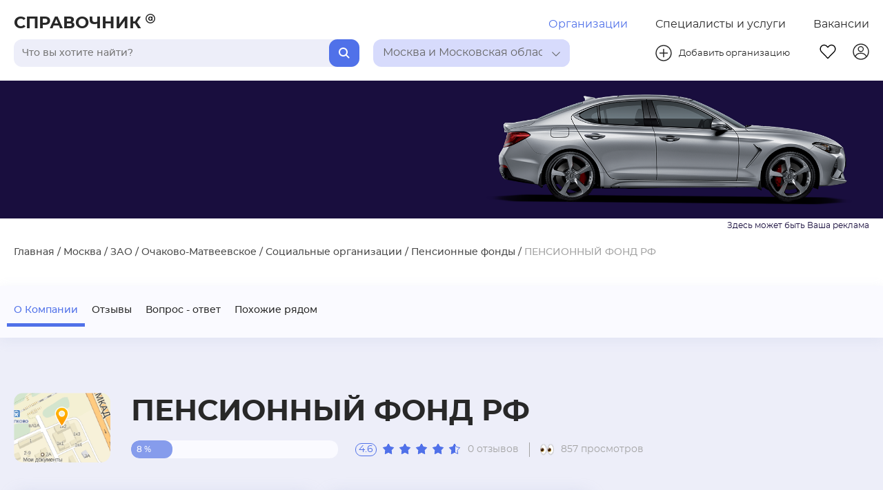

--- FILE ---
content_type: text/html; charset=utf-8
request_url: https://spravochnika.ru/org/pensionnyy-fond-rf-9
body_size: 186730
content:
<!DOCTYPE html>
<html>
<head>
  <meta charset="utf-8">
  <meta http-equiv="X-UA-Compatible" content="IE=edge">
  <meta name="viewport" content="width=device-width, initial-scale=1, maximum-scale=1"/>

  <link rel="apple-touch-icon" sizes="180x180" href="/apple-touch-icon.png">
  <link rel="icon" type="image/png" sizes="32x32" href="/favicon-32x32.png">
  <link rel="icon" type="image/png" sizes="16x16" href="/favicon-16x16.png">
  <link rel="manifest" href="/site.webmanifest">
  <link rel="mask-icon" href="/safari-pinned-tab.svg" color="#5bbad5">
  <meta name="msapplication-TileColor" content="#da532c">
  <meta name="theme-color" content="#ffffff">

  <link rel="preload" href="/fonts/montserrat/montserrat-regular.woff2" as="font" type="font/woff2" crossorigin>
  <link rel="preload" href="/fonts/montserrat/montserrat-medium.woff2" as="font" type="font/woff2" crossorigin>
  <link rel="preload" href="/fonts/montserrat/montserrat-semibold.woff2" as="font" type="font/woff2" crossorigin>
  <link rel="preload" href="/fonts/montserrat/montserrat-bold.woff2" as="font" type="font/woff2" crossorigin>
  <link rel="stylesheet" href="/font-awesome/css/font-awesome.min.css">
  <script>window.yaContextCb=window.yaContextCb||[]</script>
  <script src="https://yandex.ru/ads/system/context.js" async></script>
  <script src="https://captcha-api.yandex.ru/captcha.js" defer></script>
  <title>ПЕНСИОННЫЙ ФОНД РФ в Москве - официальный сайт, телефон, адрес - Домостроительная&amp;nbspулица, 1, строение&amp;nbsp2</title>
  <meta data-vue-meta="ssr" name="description" content="Актуальная информация о ПЕНСИОННЫЙ ФОНД РФ - телефон, контакты, график работы, рейтинг. Организация расположена: Москва, Домостроительная&amp;nbspулица, 1, строение&amp;nbsp2"><meta data-vue-meta="ssr" property="og:type" content="website"><meta data-vue-meta="ssr" property="og:title" content="ПЕНСИОННЫЙ ФОНД РФ в Москве - официальный сайт, телефон, адрес - Домостроительная&amp;nbspулица, 1, строение&amp;nbsp2"><meta data-vue-meta="ssr" property="og:description" content="Актуальная информация о ПЕНСИОННЫЙ ФОНД РФ - телефон, контакты, график работы, рейтинг. Организация расположена: Москва, Домостроительная&amp;nbspулица, 1, строение&amp;nbsp2"><meta data-vue-meta="ssr" property="og:image" content="https://spravochnika.ru/images/og-image.jpg">
  

  <!-- Yandex.Metrika counter -->
  <script type="text/javascript">
    (function(m,e,t,r,i,k,a){m[i]=m[i]||function(){(m[i].a=m[i].a||[]).push(arguments)};
    m[i].l=1*new Date();
    for (var j = 0; j < document.scripts.length; j++) {if (document.scripts[j].src === r) { return; }}
    k=e.createElement(t),a=e.getElementsByTagName(t)[0],k.async=1,k.src=r,a.parentNode.insertBefore(k,a)})
    (window, document, "script", "https://mc.yandex.ru/metrika/tag.js", "ym");
    ym(48528671, "init", { clickmap:true, trackLinks:true, accurateTrackBounce:true, trackHash:true });
  </script>
  <noscript>
    <div><img src="https://mc.yandex.ru/watch/48528671" style="position:absolute; left:-9999px;" alt="" /></div>
  </noscript>
  <!-- /Yandex.Metrika counter -->
<link rel="preload" href="/js/runtime~main.8b832cc86696f147dd84.js" as="script"><link rel="preload" href="/css/main.fa9679a225a0307e9c1a.css" as="style"><link rel="preload" href="/js/main.fa9679a225a0307e9c1a.js" as="script"><link rel="preload" href="/css/organizationDetail.0701faef01e0dbc88aff.css" as="style"><link rel="preload" href="/js/organizationDetail.0701faef01e0dbc88aff.js" as="script"><link rel="preload" href="/css/organizationDetail~serviceDetail.f6270796b34ebc14964e.css" as="style"><link rel="preload" href="/js/organizationDetail~serviceDetail.f6270796b34ebc14964e.js" as="script"><link rel="preload" href="/css/favorites~organizationDetail~organizations-by-area~search~serviceDetail~services-by-area.1a9ef84721d11ebeee2d.css" as="style"><link rel="preload" href="/js/favorites~organizationDetail~organizations-by-area~search~serviceDetail~services-by-area.1a9ef84721d11ebeee2d.js" as="script"><link rel="preload" href="/css/favorites~home~login~organizationDetail~organizations-by-area~search~serviceDetail~services-by-area.820dc6557b8a636931b6.css" as="style"><link rel="preload" href="/js/favorites~home~login~organizationDetail~organizations-by-area~search~serviceDetail~services-by-area.820dc6557b8a636931b6.js" as="script"><link rel="stylesheet" href="/css/main.fa9679a225a0307e9c1a.css"><link rel="stylesheet" href="/css/organizationDetail.0701faef01e0dbc88aff.css"><link rel="stylesheet" href="/css/organizationDetail~serviceDetail.f6270796b34ebc14964e.css"><link rel="stylesheet" href="/css/favorites~organizationDetail~organizations-by-area~search~serviceDetail~services-by-area.1a9ef84721d11ebeee2d.css"><link rel="stylesheet" href="/css/favorites~home~login~organizationDetail~organizations-by-area~search~serviceDetail~services-by-area.820dc6557b8a636931b6.css"></head>
<body>
<div id="app" data-server-rendered="true"><header class="headerBlock"><div class="headerBlock__container"><div class="headerBlock__container__top"><a href="/" class="headerBlock__companyNameLink"><span class="headerBlock__companyName">СПРАВОЧНИК</span> <span class="headerBlock__companyName__mini">С</span> <svg width="14px" height="14px" class="headerBlock__companyLogo"><use xlink:href="#header-dog"></use></svg></a> <!----> <div class="headerBlock__featureButtonsWrapper"><a href="/" class="router-link-active headerButton headerBlock__featureButton active-section">Организации</a><a href="/uslugi" class="headerButton headerBlock__featureButton">Специалисты и услуги</a><a href="/vacancies" class="headerButton headerBlock__featureButton">Вакансии</a></div></div> <div class="headerBlock__container__bot"><div class="headerBlock__barsWrapper"><div class="headerBlock__searchBar"><div tabindex="0" class="searchBar"><input type="text" placeholder="Поиск" value="" class="searchBar__input"> <button class="searchBar__button"><svg width="16px" height="16px" class="searchBar__loop"><use xlink:href="#header-loop"></use></svg></button> <!----></div></div> <div class="headerBlock__locationBar"><div tabindex="0" class="selectBar"><div title="" class="selectBar__selected selectBar__selected--background_blue"><div class="selected__title">Выберите регион</div> <div class="arrowWrapper"><svg class="arrow__pic"><use xlink:href="#vector-arrow"></use></svg></div></div> <div class="selectBar__optionsWrapper"><!----></div></div></div></div> <div class="headerBlock__manageButtonWrapper"><button class="headerButton headerBlock__addButton"><a href="https://backend.spravochnika.ru/add" class="headerBlock__addButton__wrapper"><svg width="24px" height="24px" class="addButton__image"><use xlink:href="#header-plusCircle"></use></svg> <span class="addButton__text">Добавить организацию</span></a></button> <div class="headerBlock__manageButtonWrapper__second"><a href="/fav" class="headerButton headerBlock__manageButton"><svg width="24px" height="24px" class="headerBlock__favButton"><use xlink:href="#header-fav"></use></svg></a> <a href="https://backend.spravochnika.ru/cabinet" class="headerButton headerBlock__manageButton"><svg width="24px" height="24px" class="headerBlock__profileButton"><use xlink:href="#header-profile"></use></svg></a> <div class="headerBlock__burgerWrapper"><div class="headerBlock__burger"><div class="headerBlock__burgerItem"></div> <div class="headerBlock__burgerItem"></div> <div class="headerBlock__burgerItem"></div></div></div></div></div></div></div> <!----> <!----></header> <main class="layoutPage"><div><div class="organization"><div class="organizationBanner" style="background-image:url();"><div class="organizationBanner__info__block"><div class="organizationBanner__top"><ol class="breadCrumbs"><li class="breadCrumbs__linkWrap breadCrumbs__linkWrap--light"><span><a href="/" class="breadCrumbs__link router-link-active">Главная</a> <span> / </span></span></li><li class="breadCrumbs__linkWrap breadCrumbs__linkWrap--light"><span><a href="/a-moskva" class="breadCrumbs__link">Москва</a> <span> / </span></span></li><li class="breadCrumbs__linkWrap breadCrumbs__linkWrap--light"><span><a href="/moskva/d-zao" class="breadCrumbs__link">ЗАО</a> <span> / </span></span></li><li class="breadCrumbs__linkWrap breadCrumbs__linkWrap--light"><span><a href="/moskva/a-ochakovo-matveevskoe" class="breadCrumbs__link">Очаково-Матвеевское</a> <span> / </span></span></li><li class="breadCrumbs__linkWrap breadCrumbs__linkWrap--light"><span><a href="/moskva/a-ochakovo-matveevskoe/socialnye-organizacii" class="breadCrumbs__link">Социальные организации</a> <span> / </span></span></li><li class="breadCrumbs__linkWrap breadCrumbs__linkWrap--light"><span><a href="/moskva/a-ochakovo-matveevskoe/socialnye-organizacii/pensionnye-fondy" class="breadCrumbs__link">Пенсионные фонды</a> <span> / </span></span></li><li class="breadCrumbs__linkWrap breadCrumbs__linkWrap--light"><span class="breadCrumbs__link breadCrumbs__link--last">ПЕНСИОННЫЙ ФОНД РФ</span></li></ol> <div class="organizationBanner__top__flagWrapper"><!----></div></div> <!----></div></div> <div class="organizationNav orgNav" style="top:117px;"><div class="organizationNav__links__block"><div class="organization__links__burger__wrapper"><div class="organization__links__burger"><div class="organization__links__burgerItem"></div> <div class="organization__links__burgerItem"></div> <div class="organization__links__burgerItem"></div></div> <div class="organization__links__burgerLabel">О Компании</div></div> <nav class="organizationNav__links"><ul class="organizationNav__link__container"></ul></nav></div></div> <div class="organization__container"><section itemtype="http://schema.org/Organization" class="organization__content__section"><aside class="organization__advHorizontal"><!----></aside> <div id="kontakty" class="organization__head__section"><div class="organization__head__image"><img src="https://backend.spravochnika.ru/storage/0/11/1101/logo.png" alt="no_logo" class="organization__head__image-itself"></div> <div class="organization__head__infoWrap"><div itemprop="name" class="pageName organization__title"><span class="pageName__title">ПЕНСИОННЫЙ ФОНД РФ</span> <!----></div> <div class="organization__ratingWrap"><div class="progressBar__container organization__ratingItem ratingItem--bar" style="max-width:300px;"><!----> <div class="progressBar"><div class="progressBar__outer" style="background-color:#FAFAFF;"><div class="progressBar__inner progressBar__inner--withNumber" style="width:20%;"><div class="progressBar__withNumber">8 %</div></div></div></div></div> <div class="organization__ratingItem"><div itemprop="aggregateRating" itemscope="itemscope" itemtype="http://schema.org/AggregateRating" class="ratingStar"><meta itemprop="worstRating" content="0"> <meta itemprop="bestRating" content="5"> <meta itemprop="ratingValue" content="4.6"> <div itemprop="ratingCount" class="ratingStar__number">4.6</div> <div class="ratingStar__starsWrap"><div class="ratingStar__filled-stars" style="width:90.99999999999999%;"><svg viewBox="0 0 18 16" width="18px" height="16px" class="ratingStar__star"><use xlink:href="#ratingStar-filled"></use></svg><svg viewBox="0 0 18 16" width="18px" height="16px" class="ratingStar__star"><use xlink:href="#ratingStar-filled"></use></svg><svg viewBox="0 0 18 16" width="18px" height="16px" class="ratingStar__star"><use xlink:href="#ratingStar-filled"></use></svg><svg viewBox="0 0 18 16" width="18px" height="16px" class="ratingStar__star"><use xlink:href="#ratingStar-filled"></use></svg><svg viewBox="0 0 18 16" width="18px" height="16px" class="ratingStar__star"><use xlink:href="#ratingStar-filled"></use></svg></div> <div class="ratingStar__empty-stars"><svg viewBox="0 0 18 16" width="18px" height="16px" class="ratingStar__star"><use xlink:href="#ratingStar-empty"></use></svg><svg viewBox="0 0 18 16" width="18px" height="16px" class="ratingStar__star"><use xlink:href="#ratingStar-empty"></use></svg><svg viewBox="0 0 18 16" width="18px" height="16px" class="ratingStar__star"><use xlink:href="#ratingStar-empty"></use></svg><svg viewBox="0 0 18 16" width="18px" height="16px" class="ratingStar__star"><use xlink:href="#ratingStar-empty"></use></svg><svg viewBox="0 0 18 16" width="18px" height="16px" class="ratingStar__star"><use xlink:href="#ratingStar-empty"></use></svg></div></div></div> <div class="reviewAndViews" style="font-size:14px;"><span class="review__item">0 отзывов</span> <div class="reviewAndViews__item"><img src="/images/ui/eyes.svg" class="reviewAndViews__img"> <span>857 просмотров</span></div></div></div></div></div></div> <div class="organization__main__section"><div class="organization__content__wrapper"><div class="organization__content"><div class="organization__contentItemWrap organization__contentItemWrap--location"><div class="locationCard"><div class="locationCard__mapContainer"><div class="location"><button class="map__button__change__size"></button> <!----></div></div> <div class="locationCard__content"><div class="locationCard__nearUnderground"><div class="locationCard__item"><div class="undergroundInfo"><div class="undergroundInfo__undergroundMark" style="color:#d2160a;"></div> <div class="undergroundInfo__titleWrap"><div class="undergroundInfo__title"><div style="font-size:16px;"><span>Юго-Западная</span> <span style="white-space: nowrap;">— 3.5 км</span></div></div> <div class="undergroundInfo__subTitle" style="font-size:14px;">53 мин. пешком</div></div></div></div></div> <div class="locationCard__btnWrap"><!----></div></div></div></div> <div class="organization__contentItemWrap organization__contentItemWrap--contacts"><div class="infoCardTemplate"><div class="infoCardTemplate__title">Контактная информация</div> <div class="ToggleList organization__contentItem--inner"><div class="ToggleList__item"><div style="font-size:16px;"><div class="orgPhoneToggle"><a href="tel:+74997277609" itemprop="telephone" class="orgPhoneToggle__phone" style="color:#656565;"><span>+7 (499) 727-76-</span></a> <button class="orgPhoneToggle__btn">Показать</button></div> <!----></div></div> <div class="ToggleList_toggleButton-wrap"><button class="ToggleList_toggleButton">
      Показать все телефоны
    </button></div></div> <!----> <!----> <div itemprop="address" itemscope="itemscope" itemtype="http://schema.org/PostalAddress" class="orgAdress organization__contentItem--inner"><div itemprop="addressLocality" class="orgAdress__description" style="color:#656565;font-size:16px;">Домостроительная&nbspулица, 1, строение&nbsp2</div> <div itemprop="streetAddress" class="orgAdress__subDescription" style="color:#A3A3A3;font-size:14px;">Очаково-Матвеевское</div></div> <!----></div></div> <div class="organization__contentItemWrap organization__contentItemWrap--socialInfo"><!----> <!----></div></div></div> <div class="actionsBlock organization__actions"><div class="actionsBlock__buttonsWrap"><span class="actionsBlock__button">Написать отзыв</span> <div class="actionsBlock__pdfWrapper"><!----> <span>PDF карточка</span></div> <span class="actionsBlock__button">Распечатать</span> <span class="actionsBlock__button">Ошибка в описании?</span> <span class="actionsBlock__button">Задать вопрос компании</span></div> <div class="actionsBlock__actionsWrap"><div class="actionsBlock__itemsWrap"><div class="favoriteBtn actionsBlock__actionItem"><!----> <div class="favoriteBtn__border"><div class="favoriteBtn__heartIcon"></div></div></div> <div class="shareBtn actionsBlock__actionItem"><script src="https://yastatic.net/share2/share.js" async="async"></script> <!----> <div data-curtain data-color-scheme="blackwhite" data-shape="round" data-limit="0" data-more-button-type="short" data-services="odnoklassniki,vkontakte,telegram,viber,whatsapp" data-url="https://spravochnika.ru/org/pensionnyy-fond-rf-9" class="ya-share2"></div></div> <div class="qrCodeBtn actionsBlock__actionItem"><!----> <svg width="34" height="34" class="qrCodeBtn__icon"><use xlink:href="#qr" class="qd"></use></svg> <!----> <svg display="none" xmlns="http://www.w3.org/2000/svg"><defs><symbol id="qr" viewBox="0 0 34 34" fill="none"><circle cx="17" cy="17" r="16.4" stroke="#5071E9" stroke-width="1.2"></circle> <path d="M24.356 9H18.5065C18.1502 9 17.8613 9.28886 17.8613 9.64516V15.4946C17.8613 15.8509 18.1502 16.1398 18.5065 16.1398H24.356C24.7123 16.1398 25.0011 15.8509 25.0011 15.4946V9.64516C25.0011 9.28886 24.7123 9 24.356 9ZM23.7108 14.8495H19.1517V10.2903H23.7108V14.8495Z" fill="#5071E9" class="ff"></path> <path d="M15.4946 9H9.64516C9.28886 9 9 9.28886 9 9.64516V15.4946C9 15.8509 9.28886 16.1398 9.64516 16.1398H15.4946C15.8509 16.1398 16.1398 15.8509 16.1398 15.4946V9.64516C16.1398 9.28886 15.8509 9 15.4946 9ZM14.8495 14.8495H10.2903V10.2903H14.8495V14.8495Z" fill="#5071E9" class="ff"></path> <path d="M13.3439 11.1506H11.7956C11.4393 11.1506 11.1504 11.4395 11.1504 11.7958V13.3442C11.1504 13.7005 11.4393 13.9893 11.7956 13.9893H13.3439C13.7002 13.9893 13.9891 13.7005 13.9891 13.3442V11.7958C13.9891 11.4395 13.7002 11.1506 13.3439 11.1506Z" fill="#5071E9" class="ff"></path> <path d="M21.7753 17.8604H18.5065C18.1502 17.8604 17.8613 18.1492 17.8613 18.5055V21.7743C17.8613 22.1306 18.1502 22.4195 18.5065 22.4195C18.8628 22.4195 19.1517 22.1306 19.1517 21.7743V19.1507H21.7753C22.1316 19.1507 22.4205 18.8618 22.4205 18.5055C22.4205 18.1492 22.1316 17.8604 21.7753 17.8604Z" fill="#5071E9" class="ff"></path> <path d="M24.3554 20.4409C23.9991 20.4409 23.7102 20.7298 23.7102 21.0861V23.7097H21.0866C20.7303 23.7097 20.4414 23.9986 20.4414 24.3549C20.4414 24.7112 20.7303 25.0001 21.0866 25.0001H24.3554C24.7117 25.0001 25.0005 24.7112 25.0005 24.3549V21.0861C25.0005 20.7298 24.7117 20.4409 24.3554 20.4409Z" fill="#5071E9" class="ff"></path> <path d="M15.4946 17.8604H9.64516C9.28886 17.8604 9 18.1492 9 18.5055V24.355C9 24.7113 9.28886 25.0001 9.64516 25.0001H15.4946C15.8509 25.0001 16.1398 24.7113 16.1398 24.355V18.5055C16.1398 18.1492 15.8509 17.8604 15.4946 17.8604ZM14.8495 23.7098H10.2903V19.1507H14.8495V23.7098Z" fill="#5071E9" class="ff"></path></symbol></defs></svg></div></div></div></div> <!----></div> <aside class="organization__advHorizontal"><!----></aside> <div class="organization__info__section"><!----> <div class="infoTextBlock"><div class="infoTextBlock__title">Деятельность</div> <div class="toggleDescriptionItem"><div class="toggleDescriptionItem__description" style="width:100%;font-size:14px;">Главное управление № 2, управление № 3, пенсионный отдел Очаково-Раменки</div> <div><!----></div></div></div> <!----> <div class="activityBlock"><div class="activityBlock__title">Сферы деятельности</div> <div class="activityBlock__content"><div class="activityBlock__contentWrap"><div class="activityBlock__categoryWrap"><a href="/socialnye-organizacii" class="activityBlock__category"><span>Социальные организации</span></a></div> <div class="activityBlock__subCategories"><div class="activityBlock__subCategory"><a href="/socialnye-organizacii/pensionnye-fondy" class="activityBlock__subCategory-link"><span>Пенсионные фонды</span></a></div></div> <div class="activityBlock__showAll"><span><span class="showMoreBtn"><span>
      Показать все подкатегории (1)
    </span></span> <!----></span></div></div></div> <!----></div> <aside class="organization__advHorizontal"><!----></aside> <!----> <div id="otzivy" class="organizationReview"><div class="organizationReview__title">Отзывы о «ПЕНСИОННЫЙ ФОНД РФ»</div> <div class="organizationReview__container"><div class="reviewHeader organizationReview__reviewHeader"><div class="reviewHeader__container"><div class="reviewHeader__squareWrap"><div class="reviewHeader__square"><div class="reviewHeader__rating">4.6</div> <div class="reviewHeader__reviewCount">0 отзывов</div></div></div> <div class="reviewHeader__starsWrap"><div itemprop="aggregateRating" itemscope="itemscope" itemtype="http://schema.org/AggregateRating" class="ratingStar reviewHeader__stars"><meta itemprop="worstRating" content="0"> <meta itemprop="bestRating" content="5"> <meta itemprop="ratingValue" content="5"> <!----> <div class="ratingStar__starsWrap"><div class="ratingStar__filled-stars" style="width:105%;"><svg viewBox="0 0 18 16" width="18px" height="16px" class="ratingStar__star"><use xlink:href="#ratingStar-filled"></use></svg><svg viewBox="0 0 18 16" width="18px" height="16px" class="ratingStar__star"><use xlink:href="#ratingStar-filled"></use></svg><svg viewBox="0 0 18 16" width="18px" height="16px" class="ratingStar__star"><use xlink:href="#ratingStar-filled"></use></svg><svg viewBox="0 0 18 16" width="18px" height="16px" class="ratingStar__star"><use xlink:href="#ratingStar-filled"></use></svg><svg viewBox="0 0 18 16" width="18px" height="16px" class="ratingStar__star"><use xlink:href="#ratingStar-filled"></use></svg></div> <div class="ratingStar__empty-stars"><svg viewBox="0 0 18 16" width="18px" height="16px" class="ratingStar__star"><use xlink:href="#ratingStar-empty"></use></svg><svg viewBox="0 0 18 16" width="18px" height="16px" class="ratingStar__star"><use xlink:href="#ratingStar-empty"></use></svg><svg viewBox="0 0 18 16" width="18px" height="16px" class="ratingStar__star"><use xlink:href="#ratingStar-empty"></use></svg><svg viewBox="0 0 18 16" width="18px" height="16px" class="ratingStar__star"><use xlink:href="#ratingStar-empty"></use></svg><svg viewBox="0 0 18 16" width="18px" height="16px" class="ratingStar__star"><use xlink:href="#ratingStar-empty"></use></svg></div></div></div> <div itemprop="aggregateRating" itemscope="itemscope" itemtype="http://schema.org/AggregateRating" class="ratingStar reviewHeader__stars"><meta itemprop="worstRating" content="0"> <meta itemprop="bestRating" content="5"> <meta itemprop="ratingValue" content="4"> <!----> <div class="ratingStar__starsWrap"><div class="ratingStar__filled-stars" style="width:85%;"><svg viewBox="0 0 18 16" width="18px" height="16px" class="ratingStar__star"><use xlink:href="#ratingStar-filled"></use></svg><svg viewBox="0 0 18 16" width="18px" height="16px" class="ratingStar__star"><use xlink:href="#ratingStar-filled"></use></svg><svg viewBox="0 0 18 16" width="18px" height="16px" class="ratingStar__star"><use xlink:href="#ratingStar-filled"></use></svg><svg viewBox="0 0 18 16" width="18px" height="16px" class="ratingStar__star"><use xlink:href="#ratingStar-filled"></use></svg><svg viewBox="0 0 18 16" width="18px" height="16px" class="ratingStar__star"><use xlink:href="#ratingStar-filled"></use></svg></div> <div class="ratingStar__empty-stars"><svg viewBox="0 0 18 16" width="18px" height="16px" class="ratingStar__star"><use xlink:href="#ratingStar-empty"></use></svg><svg viewBox="0 0 18 16" width="18px" height="16px" class="ratingStar__star"><use xlink:href="#ratingStar-empty"></use></svg><svg viewBox="0 0 18 16" width="18px" height="16px" class="ratingStar__star"><use xlink:href="#ratingStar-empty"></use></svg><svg viewBox="0 0 18 16" width="18px" height="16px" class="ratingStar__star"><use xlink:href="#ratingStar-empty"></use></svg><svg viewBox="0 0 18 16" width="18px" height="16px" class="ratingStar__star"><use xlink:href="#ratingStar-empty"></use></svg></div></div></div> <div itemprop="aggregateRating" itemscope="itemscope" itemtype="http://schema.org/AggregateRating" class="ratingStar reviewHeader__stars"><meta itemprop="worstRating" content="0"> <meta itemprop="bestRating" content="5"> <meta itemprop="ratingValue" content="3"> <!----> <div class="ratingStar__starsWrap"><div class="ratingStar__filled-stars" style="width:65%;"><svg viewBox="0 0 18 16" width="18px" height="16px" class="ratingStar__star"><use xlink:href="#ratingStar-filled"></use></svg><svg viewBox="0 0 18 16" width="18px" height="16px" class="ratingStar__star"><use xlink:href="#ratingStar-filled"></use></svg><svg viewBox="0 0 18 16" width="18px" height="16px" class="ratingStar__star"><use xlink:href="#ratingStar-filled"></use></svg><svg viewBox="0 0 18 16" width="18px" height="16px" class="ratingStar__star"><use xlink:href="#ratingStar-filled"></use></svg><svg viewBox="0 0 18 16" width="18px" height="16px" class="ratingStar__star"><use xlink:href="#ratingStar-filled"></use></svg></div> <div class="ratingStar__empty-stars"><svg viewBox="0 0 18 16" width="18px" height="16px" class="ratingStar__star"><use xlink:href="#ratingStar-empty"></use></svg><svg viewBox="0 0 18 16" width="18px" height="16px" class="ratingStar__star"><use xlink:href="#ratingStar-empty"></use></svg><svg viewBox="0 0 18 16" width="18px" height="16px" class="ratingStar__star"><use xlink:href="#ratingStar-empty"></use></svg><svg viewBox="0 0 18 16" width="18px" height="16px" class="ratingStar__star"><use xlink:href="#ratingStar-empty"></use></svg><svg viewBox="0 0 18 16" width="18px" height="16px" class="ratingStar__star"><use xlink:href="#ratingStar-empty"></use></svg></div></div></div> <div itemprop="aggregateRating" itemscope="itemscope" itemtype="http://schema.org/AggregateRating" class="ratingStar reviewHeader__stars"><meta itemprop="worstRating" content="0"> <meta itemprop="bestRating" content="5"> <meta itemprop="ratingValue" content="2"> <!----> <div class="ratingStar__starsWrap"><div class="ratingStar__filled-stars" style="width:45%;"><svg viewBox="0 0 18 16" width="18px" height="16px" class="ratingStar__star"><use xlink:href="#ratingStar-filled"></use></svg><svg viewBox="0 0 18 16" width="18px" height="16px" class="ratingStar__star"><use xlink:href="#ratingStar-filled"></use></svg><svg viewBox="0 0 18 16" width="18px" height="16px" class="ratingStar__star"><use xlink:href="#ratingStar-filled"></use></svg><svg viewBox="0 0 18 16" width="18px" height="16px" class="ratingStar__star"><use xlink:href="#ratingStar-filled"></use></svg><svg viewBox="0 0 18 16" width="18px" height="16px" class="ratingStar__star"><use xlink:href="#ratingStar-filled"></use></svg></div> <div class="ratingStar__empty-stars"><svg viewBox="0 0 18 16" width="18px" height="16px" class="ratingStar__star"><use xlink:href="#ratingStar-empty"></use></svg><svg viewBox="0 0 18 16" width="18px" height="16px" class="ratingStar__star"><use xlink:href="#ratingStar-empty"></use></svg><svg viewBox="0 0 18 16" width="18px" height="16px" class="ratingStar__star"><use xlink:href="#ratingStar-empty"></use></svg><svg viewBox="0 0 18 16" width="18px" height="16px" class="ratingStar__star"><use xlink:href="#ratingStar-empty"></use></svg><svg viewBox="0 0 18 16" width="18px" height="16px" class="ratingStar__star"><use xlink:href="#ratingStar-empty"></use></svg></div></div></div> <div itemprop="aggregateRating" itemscope="itemscope" itemtype="http://schema.org/AggregateRating" class="ratingStar reviewHeader__stars"><meta itemprop="worstRating" content="0"> <meta itemprop="bestRating" content="5"> <meta itemprop="ratingValue" content="1"> <!----> <div class="ratingStar__starsWrap"><div class="ratingStar__filled-stars" style="width:25%;"><svg viewBox="0 0 18 16" width="18px" height="16px" class="ratingStar__star"><use xlink:href="#ratingStar-filled"></use></svg><svg viewBox="0 0 18 16" width="18px" height="16px" class="ratingStar__star"><use xlink:href="#ratingStar-filled"></use></svg><svg viewBox="0 0 18 16" width="18px" height="16px" class="ratingStar__star"><use xlink:href="#ratingStar-filled"></use></svg><svg viewBox="0 0 18 16" width="18px" height="16px" class="ratingStar__star"><use xlink:href="#ratingStar-filled"></use></svg><svg viewBox="0 0 18 16" width="18px" height="16px" class="ratingStar__star"><use xlink:href="#ratingStar-filled"></use></svg></div> <div class="ratingStar__empty-stars"><svg viewBox="0 0 18 16" width="18px" height="16px" class="ratingStar__star"><use xlink:href="#ratingStar-empty"></use></svg><svg viewBox="0 0 18 16" width="18px" height="16px" class="ratingStar__star"><use xlink:href="#ratingStar-empty"></use></svg><svg viewBox="0 0 18 16" width="18px" height="16px" class="ratingStar__star"><use xlink:href="#ratingStar-empty"></use></svg><svg viewBox="0 0 18 16" width="18px" height="16px" class="ratingStar__star"><use xlink:href="#ratingStar-empty"></use></svg><svg viewBox="0 0 18 16" width="18px" height="16px" class="ratingStar__star"><use xlink:href="#ratingStar-empty"></use></svg></div></div></div></div> <div class="reviewHeader__barWrap"><div class="progressBar__container reviewHeader__bar" style="max-width:300px;"><!----> <div class="progressBar"><div class="progressBar__outer" style="background-color:#E3E6FF;"><div class="progressBar__inner" style="width:20%;"><!----></div></div></div></div> <div class="progressBar__container reviewHeader__bar" style="max-width:300px;"><!----> <div class="progressBar"><div class="progressBar__outer" style="background-color:#E3E6FF;"><div class="progressBar__inner" style="width:20%;"><!----></div></div></div></div> <div class="progressBar__container reviewHeader__bar" style="max-width:300px;"><!----> <div class="progressBar"><div class="progressBar__outer" style="background-color:#E3E6FF;"><div class="progressBar__inner" style="width:20%;"><!----></div></div></div></div> <div class="progressBar__container reviewHeader__bar" style="max-width:300px;"><!----> <div class="progressBar"><div class="progressBar__outer" style="background-color:#E3E6FF;"><div class="progressBar__inner" style="width:20%;"><!----></div></div></div></div> <div class="progressBar__container reviewHeader__bar" style="max-width:300px;"><!----> <div class="progressBar"><div class="progressBar__outer" style="background-color:#E3E6FF;"><div class="progressBar__inner" style="width:20%;"><!----></div></div></div></div></div> <div class="reviewHeader__btnWrap"><div class="customBtn"><div class="customBtn__imgWrap"><div class="customBtn__img" style="background-image: url(/images/ui/write-emoji.svg);"></div></div> <div class="customBtn__title">Написать отзыв</div></div></div></div></div> </div> <div class="emptyData">Отзывов пока нет.<br/>Ваш отзыв может быть первым.</div> <!----></div> <!----> <!----> <!----> <div id="voprosi" class="dynamicTemplate"><div class="dynamicTemplate__title">Вопрос - ответ</div> <div class="dynamicTemplate__container"><div class="emptyData emptyData--small">Вопросов пока нет.<br/>Ваш вопрос может быть первым.</div>  </div> <div class="dynamicTemplate__btnWrap"><!----> <div class="dynamicTemplate__specButton"><span>Задать вопрос компании</span></div></div> <div class="dynamicTemplate__footer"></div></div> <div class="infoTextBlock"><div class="infoTextBlock__title">Об организации</div> <div class="toggleDescriptionItem"><div class="toggleDescriptionItem__description" style="width:100%;font-size:14px;">Организация расположена по адресу Очаково-Матвеевское Домостроительная&nbspулица, 1, строение&nbsp2. Услуги и виды деятельности: Пенсионные фонды. Для связи с представителем организации ПЕНСИОННЫЙ ФОНД РФ вы можете использовать контакты - телефон +7 (499) 727-76-09; форму связи, перейдя на официальный сайт .</div> <div><!----></div></div></div> <aside class="organization__advHorizontal"><!----></aside> <div id="pohozhie" class="dynamicTemplate"><div class="dynamicTemplate__title">Похожие организации рядом</div> <div class="dynamicTemplate__container dynamicTemplate__container--cards"><div class="organization__dynamicTemplateMap location"><!----> <!----></div>  </div> <div class="dynamicTemplate__btnWrap"><span><span class="showMoreBtn"><span>
      Посмотреть все (9)
    </span></span> <!----></span> <!----></div> <div class="dynamicTemplate__footer"><span><!----> <a href="/moskva/a-ochakovo-matveevskoe/socialnye-organizacii/pensionnye-fondy" class="showMoreBtn">Найти другие</a></span></div></div></div></section> <section class="adv__section"><aside class="organization__adv"><div class="organization__adv_wrapper"><!----></div><div class="organization__adv_wrapper"><!----></div></aside></section></div></div></div></main> <footer class="footerBlock"><!----> <div class="footerBlock__bottom"><div class="footerBlock__socialAndCountries"><div class="footerBlock__contentWrap"><div class="footerBlock__social"><div class="footerBlock__socialTitleWrapper"><div class="footerBlock__socialTitle">Справочник</div> <svg width="14px" height="14px" class="footerBlock__socialLogo"><use xlink:href="#header-dog"></use></svg></div> <div class="socialIcons"><a href="https://www.youtube.com/channel/UCZxVwoRevAWw31NFQf9Qt4Q" target="_blank" class="socialIcons__icon" style="margin:0 10px 0 0;height:19px;"><svg width="19px" height="19px" viewBox="0 0 28 28" fill="#5071E9" class="socialIcons__hover socialIcons__hover--lightBlueHover"><use xlink:href="#socials-youtube"></use></svg></a></div></div> <div class="footerBlock__data"><div class="footerBlock__countries"><div class="footerBlock__countrie"><div class="footerBlock__countrieTitleWrap"><span class="footerBlock__countrieTitle">Россия</span></div> <div class="footerBlock__countrieSectionWrap"><span class="footerBlock__countrieSection">Организации </span> <span class="footerBlock__count">3401547</span></div><div class="footerBlock__countrieSectionWrap"><span class="footerBlock__countrieSection">Услуги </span> <span class="footerBlock__count">506553</span></div><div class="footerBlock__countrieSectionWrap"><span class="footerBlock__countrieSection">Отзывы</span> <span class="footerBlock__count">15007</span></div></div></div> <div class="footerBlock__countries"><div class="footerBlock__countrie cnt--2"><div class="footerBlock__countrieTitleWrap"><span class="footerBlock__countrieTitle">Электронная почта</span></div> <span class="footerBlock__countrieSection">
                Вопросы по работе сайта: 
                <a href="mailto: web@spravochnika.ru">web@spravochnika.ru</a></span> <span class="footerBlock__countrieSection">
                Реклама и предложения на проекте: 
                <a href="mailto: reklama@spravochnika.ru">reklama@spravochnika.ru</a></span> <span class="footerBlock__countrieSection">
                Вопросы модератору: 
                <a href="mailto: moderator@spravochnika.ru">moderator@spravochnika.ru</a></span></div></div></div></div></div> <div class="footerBlock__infoWrap"><div class="footerBlock__contentWrap"><div class="footerBlock__documents"><div class="footerBlock__infoLinkWrap"><a href="/page/privacy-policy" class="footerBlock__infoLink">Обработка персональных данных</a></div><div class="footerBlock__infoLinkWrap"><a href="/page/soglashenie" class="footerBlock__infoLink">Пользовательское соглашение</a></div><div class="footerBlock__infoLinkWrap"><a href="/page/oplata" class="footerBlock__infoLink">Оплата - Payanyway</a></div></div> <div class="footerBlock__documents"><div class="footerBlock__infoLinkWrap"><a href="/page/kontakty" class="footerBlock__infoLink">Контакты</a></div><div class="footerBlock__infoLinkWrap"><a href="/page/tarifi" class="footerBlock__infoLink">Тарифы</a></div><div class="footerBlock__infoLinkWrap"><a href="/dokumenti/offerta_spravochnika.pdf" target="_blank" class="footerBlock__infoLink">Оферта</a></div></div> <div class="footerBlock__documents"><div class="footerBlock__infoLinkWrap"><a href="/page/instrukciya" class="footerBlock__infoLink">Инструкции</a></div></div> <div class="footerBlock__info"><div class="footerBlock__infoItem">Последнее обновление - 19.01.2026</div> <div class="footerBlock__infoItem">© СправочникА, 2015 - 2026</div> <div class="footerBlock__infoItem"><span>Сделано в </span><a href="https://itpeople.ru/" target="_blank" class="footerBlock__infoLink">IT People</a></div></div></div></div></div></footer> <div style="display:none;"><svg xmlns="http://www.w3.org/2000/svg" xmlns:xlink="http://www.w3.org/1999/xlink"><symbol id="header-dog"><circle cx="7" cy="7" r="6.25" fill="none" stroke="#282828" stroke-width="1.5"></circle> <path d="M6.832 10C7.648 10 8.272 9.68986 8.692 9.12923L8.716 9.14115V9.90457H10V4.0835H8.656V4.78728L8.632 4.7992C8.212 4.27435 7.564 4 6.82 4C5.212 4 4 5.26441 4 7.01789C4 8.81909 5.212 10 6.832 10ZM7.048 8.7833C6.052 8.7833 5.368 8.05567 5.368 7.02982C5.368 5.90855 6.112 5.20477 7.048 5.20477C8.008 5.20477 8.716 5.99205 8.716 7.02982C8.716 8.07952 7.96 8.7833 7.048 8.7833Z"></path></symbol> <symbol id="header-loop"><path d="M11.7417 10.3276C12.529 9.25241 12.9999 7.93174 12.9999 6.50002C12.9999 2.91603 10.0839 0 6.49996 0C2.91599 0 0 2.91603 0 6.50002C0 10.084 2.91602 13 6.49999 13C7.93169 13 9.25248 12.529 10.3277 11.7417L13.8789 15.293C14.2694 15.6835 14.9025 15.6835 15.293 15.293C15.6835 14.9025 15.6835 14.2694 15.293 13.8789L11.7417 10.3276ZM6.49999 11C4.01854 11 2.00001 8.98148 2.00001 6.50002C2.00001 4.01857 4.01854 2.00002 6.49999 2.00002C8.98143 2.00002 11 4.01857 11 6.50002C11 8.98148 8.9814 11 6.49999 11Z"></path></symbol> <symbol id="header-plusCircle" viewBox="0 0 24 24"><path d="M12 6.5V17.5M6.5 12H17.5M12 23C5.92487 23 1 18.0751 1 12C1 5.92487 5.92487 1 12 1C18.0751 1 23 5.92487 23 12C23 18.0751 18.0751 23 12 23Z" stroke-width="1.4" stroke-linecap="round"></path></symbol> <symbol id="header-fav"><path d="M12.0002 21.5999L11.4963 22.0858C11.6282 22.2226 11.8101 22.2999 12.0002 22.2999C12.1903 22.2999 12.3722 22.2226 12.5041 22.0858L12.0002 21.5999ZM2.79787 12.0568L2.29398 12.5426H2.29398L2.79787 12.0568ZM10.5122 4.05676L10.0083 4.54265V4.54265L10.5122 4.05676ZM12.0002 5.5999L11.4963 6.0858C11.6282 6.22261 11.8101 6.2999 12.0002 6.2999C12.1903 6.2999 12.3722 6.22261 12.5041 6.0858L12.0002 5.5999ZM13.4882 4.05676L12.9843 3.57086V3.57086L13.4882 4.05676ZM12.5041 21.114L3.30177 11.5709L2.29398 12.5426L11.4963 22.0858L12.5041 21.114ZM20.6986 11.5709L11.4963 21.114L12.5041 22.0858L21.7064 12.5427L20.6986 11.5709ZM10.0083 4.54265L11.4963 6.0858L12.5041 5.11401L11.0161 3.57086L10.0083 4.54265ZM12.5041 6.0858L13.9921 4.54265L12.9843 3.57086L11.4963 5.11401L12.5041 6.0858ZM17.3454 1.6999C15.7046 1.6999 14.1365 2.37606 12.9843 3.57086L13.9921 4.54265C14.8859 3.61572 16.0927 3.0999 17.3454 3.0999V1.6999ZM22.1002 8.05676C22.1002 9.37944 21.5933 10.6431 20.6986 11.5709L21.7064 12.5427C22.8577 11.3487 23.5002 9.73465 23.5002 8.05676H22.1002ZM23.5002 8.05676C23.5002 4.57018 20.7684 1.6999 17.3454 1.6999V3.0999C19.9476 3.0999 22.1002 5.29495 22.1002 8.05676H23.5002ZM6.65502 3.0999C7.90769 3.0999 9.11444 3.61572 10.0083 4.54265L11.0161 3.57086C9.86393 2.37606 8.29576 1.6999 6.65502 1.6999V3.0999ZM1.9002 8.05676C1.9002 5.29495 4.05278 3.0999 6.65502 3.0999V1.6999C3.23203 1.6999 0.500195 4.57018 0.500195 8.05676H1.9002ZM3.30177 11.5709C2.4071 10.6431 1.9002 9.37944 1.9002 8.05676H0.500195C0.500195 9.73465 1.14269 11.3487 2.29398 12.5426L3.30177 11.5709Z"></path></symbol> <symbol id="header-profile"><path d="M11.8001 11.8002C13.7883 11.8002 15.4 10.1884 15.4 8.20025C15.4 6.21208 13.7883 4.60034 11.8001 4.60034C9.81193 4.60034 8.2002 6.21208 8.2002 8.20025C8.2002 10.1884 9.81193 11.8002 11.8001 11.8002Z" stroke-width="1.4" stroke-linecap="round" stroke-linejoin="round"></path> <path d="M19.7739 19.1301C18.6648 16.2659 15.5139 14.2001 11.8001 14.2001C8.08622 14.2001 4.93532 16.2659 3.82618 19.1301" stroke-width="1.4" stroke-linejoin="round"></path> <path fill="none" d="M12 23C18.0751 23 23 18.0751 23 12C23 5.92487 18.0751 1 12 1C5.92487 1 1 5.92487 1 12C1 18.0751 5.92487 23 12 23Z" stroke-width="1.4" stroke-linecap="round" stroke-linejoin="round"></path></symbol> <symbol id="header-pin"><path clip-rule="evenodd" d="M12 12.7328C13.656 12.7328 15 11.4187 15 9.79958C15 8.18045 13.656 6.86639 12 6.86639C10.344 6.86639 9 8.18045 9 9.79958C9 11.4187 10.344 12.7328 12 12.7328Z" stroke-width="1.4" stroke-linecap="square"></path> <path fill-rule="evenodd" clip-rule="evenodd" d="M21 9.79958C21 17.1326 12 23 12 23C12 23 3 17.1326 3 9.79958C3 4.94072 7.0305 1 12 1C16.9695 1 21 4.94072 21 9.79958Z" stroke-width="1.4" stroke-linecap="square"></path></symbol> <symbol id="straight-arrow"><path d="M5 13.5L1 9.5M5 13.5L9 9.5M5 13.5L5 1" stroke-linecap="round" stroke-linejoin="round"></path></symbol> <symbol id="share-button"><circle cx="17" cy="17" r="16.4" fill="none" stroke="#5071E9" stroke-width="1.2"></circle> <path fill="#5071E9" d="M22.7779 11.3333C22.7779 12.6047 21.7473 13.6355 20.4759 13.6355C19.2044 13.6355 18.1738 12.6047 18.1738 11.3333C18.1738 10.062 19.2044 9.03125 20.4759 9.03125C21.7473 9.03125 22.7779 10.062 22.7779 11.3333Z"></path> <path fill="#5071E9" d="M20.4778 14.1669C18.9152 14.1669 17.6445 12.8962 17.6445 11.3335C17.6445 9.77104 18.9152 8.50024 20.4778 8.50024C22.0404 8.50024 23.3111 9.77104 23.3111 11.3335C23.3111 12.8962 22.0404 14.1669 20.4778 14.1669ZM20.4778 9.56274C19.5011 9.56274 18.707 10.3575 18.707 11.3335C18.707 12.3097 19.5011 13.1044 20.4778 13.1044C21.4546 13.1044 22.2486 12.3097 22.2486 11.3335C22.2486 10.3575 21.4546 9.56274 20.4778 9.56274Z"></path> <path fill="#5071E9" d="M22.7779 22.6669C22.7779 23.9382 21.7473 24.969 20.4759 24.969C19.2044 24.969 18.1738 23.9382 18.1738 22.6669C18.1738 21.3955 19.2044 20.3647 20.4759 20.3647C21.7473 20.3647 22.7779 21.3955 22.7779 22.6669Z"></path> <path fill="#5071E9" d="M20.4778 25.5002C18.9152 25.5002 17.6445 24.2294 17.6445 22.6669C17.6445 21.1043 18.9152 19.8335 20.4778 19.8335C22.0404 19.8335 23.3111 21.1043 23.3111 22.6669C23.3111 24.2294 22.0404 25.5002 20.4778 25.5002ZM20.4778 20.896C19.5011 20.896 18.707 21.6908 18.707 22.6669C18.707 23.6429 19.5011 24.4377 20.4778 24.4377C21.4546 24.4377 22.2486 23.6429 22.2486 22.6669C22.2486 21.6908 21.4546 20.896 20.4778 20.896Z"></path> <path fill="#5071E9" d="M12.862 17.0003C12.862 18.2717 11.8313 19.3023 10.5599 19.3023C9.28853 19.3023 8.25781 18.2717 8.25781 17.0003C8.25781 15.7288 9.28853 14.6982 10.5599 14.6982C11.8313 14.6982 12.862 15.7288 12.862 17.0003Z"></path> <path fill="#5071E9" d="M10.5598 19.8336C8.99736 19.8336 7.72656 18.5629 7.72656 17.0003C7.72656 15.4377 8.99736 14.167 10.5598 14.167C12.1225 14.167 13.3933 15.4377 13.3933 17.0003C13.3933 18.5629 12.1225 19.8336 10.5598 19.8336ZM10.5598 15.2295C9.58308 15.2295 8.78906 16.0242 8.78906 17.0003C8.78906 17.9764 9.58308 18.7711 10.5598 18.7711C11.5367 18.7711 12.3308 17.9764 12.3308 17.0003C12.3308 16.0242 11.5367 15.2295 10.5598 15.2295Z"></path> <path fill="#5071E9" d="M12.2325 16.6603C11.9859 16.6603 11.7465 16.532 11.6161 16.3025C11.4228 15.9632 11.5418 15.5304 11.8811 15.3363L18.4536 11.5893C18.7929 11.3944 19.2257 11.5135 19.4199 11.8541C19.6133 12.1934 19.4942 12.6262 19.1549 12.8204L12.5823 16.5674C12.4718 16.6304 12.3514 16.6603 12.2325 16.6603Z"></path> <path fill="#5071E9" d="M18.8056 22.5041C18.6865 22.5041 18.5661 22.4743 18.4556 22.4112L11.883 18.6642C11.5437 18.4708 11.4247 18.038 11.6181 17.698C11.8107 17.358 12.2442 17.2383 12.5843 17.4331L19.1569 21.1801C19.4962 21.3735 19.6151 21.8063 19.4218 22.1464C19.2908 22.3758 19.0513 22.5041 18.8056 22.5041Z"></path></symbol> <symbol id="vector-arrow" viewBox="0 0 12 7"><path fill-rule="evenodd" clip-rule="evenodd" d="M0.362024 1.15427C0.16 0.944797 0.16 0.613006 0.362024 0.403538C0.574655 0.183071 0.927785 0.183071 1.14042 0.403538L6 5.4422L10.8596 0.403538C11.0722 0.183071 11.4253 0.183071 11.638 0.403538C11.84 0.613006 11.84 0.944797 11.638 1.15427L6.71978 6.25369C6.32654 6.66143 5.67346 6.66143 5.28022 6.25369L0.362024 1.15427Z"></path></symbol> <symbol id="vector-check"><path fill="none" d="M1 2.8L5.375 7L11 1" stroke-width="1.2" stroke-linecap="round"></path></symbol> <symbol id="vector-next"><path fill-rule="evenodd" clip-rule="evenodd" d="M1.6443 16.4916C1.34696 16.776 0.87847 16.776 0.581131 16.4916C0.264454 16.1887 0.264454 15.6828 0.581131 15.38L7.77457 8.5L0.581131 1.62003C0.264455 1.31716 0.264454 0.811296 0.581131 0.508419C0.878471 0.224037 1.34696 0.224037 1.6443 0.508419L9.2444 7.77732C9.65615 8.17113 9.65615 8.82887 9.2444 9.22268L1.6443 16.4916Z"></path></symbol> <symbol id="vector-prev"><path fill-rule="evenodd" clip-rule="evenodd" d="M8.3557 0.508421C8.65304 0.224039 9.12153 0.224039 9.41887 0.508421V0.508421C9.73555 0.811298 9.73555 1.31716 9.41887 1.62003L2.22543 8.5L9.41887 15.38C9.73554 15.6828 9.73554 16.1887 9.41887 16.4916V16.4916C9.12153 16.776 8.65304 16.776 8.3557 16.4916L0.755604 9.22268C0.343851 8.82887 0.34385 8.17113 0.755603 7.77732L8.3557 0.508421Z"></path></symbol> <symbol id="play-button" viewBox="0 0 11 12"><path d="M9.70208 5.12977C10.3783 5.51278 10.3783 6.48699 9.70208 6.87001L1.87317 11.3044C1.20654 11.682 0.380327 11.2004 0.380327 10.4342L0.380327 1.56553C0.380327 0.799387 1.20654 0.317823 1.87317 0.69541L9.70208 5.12977Z"></path></symbol> <symbol viewBox="0 0 12 14" id="close-cross"><path d="M11 1L0.999999 11" stroke-width="1.3" stroke-linecap="round"></path> <path d="M11 11L0.999999 1.00001" stroke-width="1.3" stroke-linecap="round"></path></symbol> <symbol viewBox="0 0 34 34" fill="none" id="verified"><path d="M16.3047 0.672629C16.6924 0.297595 17.3076 0.297595 17.6953 0.67263L20.8513 3.72575C21.073 3.94021 21.3812 4.04037 21.6866 3.99717L26.0345 3.3822C26.5686 3.30665 27.0663 3.66829 27.1595 4.19956L27.9182 8.52464C27.9715 8.82845 28.162 9.09066 28.4344 9.23523L32.3134 11.2933C32.7899 11.5461 32.98 12.1312 32.7431 12.6158L30.8147 16.5608C30.6792 16.8379 30.6792 17.1621 30.8147 17.4392L32.7431 21.3842C32.98 21.8688 32.7899 22.4539 32.3134 22.7067L28.4344 24.7648C28.162 24.9093 27.9715 25.1715 27.9182 25.4754L27.1595 29.8004C27.0663 30.3317 26.5686 30.6933 26.0345 30.6178L21.6866 30.0028C21.3812 29.9596 21.073 30.0598 20.8513 30.2742L17.6953 33.3274C17.3076 33.7024 16.6924 33.7024 16.3047 33.3274L13.1487 30.2742C12.927 30.0598 12.6188 29.9596 12.3134 30.0028L7.96552 30.6178C7.43144 30.6933 6.9337 30.3317 6.84051 29.8004L6.08183 25.4754C6.02854 25.1715 5.83803 24.9093 5.56556 24.7648L1.68661 22.7067C1.21013 22.4539 1.02001 21.8688 1.25689 21.3842L3.18532 17.4392C3.32078 17.1621 3.32078 16.8379 3.18532 16.5608L1.25689 12.6158C1.02001 12.1312 1.21013 11.5461 1.68661 11.2933L5.56556 9.23523C5.83803 9.09066 6.02854 8.82845 6.08183 8.52464L6.84051 4.19956C6.9337 3.66829 7.43145 3.30665 7.96552 3.3822L12.3134 3.99717C12.6188 4.04037 12.927 3.94021 13.1487 3.72575L16.3047 0.672629Z" fill="#5071E9"></path> <path d="M12 15.8L16.375 20L22 14" stroke="white" stroke-width="1.2" stroke-linecap="round"></path></symbol> <symbol id="orgBanner-verify"><path d="M16.3047 0.672629C16.6924 0.297595 17.3076 0.297595 17.6953 0.67263L20.8513 3.72575C21.073 3.94021 21.3812 4.04037 21.6866 3.99717L26.0345 3.3822C26.5686 3.30665 27.0663 3.66829 27.1595 4.19956L27.9182 8.52464C27.9715 8.82845 28.162 9.09066 28.4344 9.23523L32.3134 11.2933C32.7899 11.5461 32.98 12.1312 32.7431 12.6158L30.8147 16.5608C30.6792 16.8379 30.6792 17.1621 30.8147 17.4392L32.7431 21.3842C32.98 21.8688 32.7899 22.4539 32.3134 22.7067L28.4344 24.7648C28.162 24.9093 27.9715 25.1715 27.9182 25.4754L27.1595 29.8004C27.0663 30.3317 26.5686 30.6933 26.0345 30.6178L21.6866 30.0028C21.3812 29.9596 21.073 30.0598 20.8513 30.2742L17.6953 33.3274C17.3076 33.7024 16.6924 33.7024 16.3047 33.3274L13.1487 30.2742C12.927 30.0598 12.6188 29.9596 12.3134 30.0028L7.96552 30.6178C7.43144 30.6933 6.9337 30.3317 6.84051 29.8004L6.08183 25.4754C6.02854 25.1715 5.83803 24.9093 5.56556 24.7648L1.68661 22.7067C1.21013 22.4539 1.02001 21.8688 1.25689 21.3842L3.18532 17.4392C3.32078 17.1621 3.32078 16.8379 3.18532 16.5608L1.25689 12.6158C1.02001 12.1312 1.21013 11.5461 1.68661 11.2933L5.56556 9.23523C5.83803 9.09066 6.02854 8.82845 6.08183 8.52464L6.84051 4.19956C6.9337 3.66829 7.43145 3.30665 7.96552 3.3822L12.3134 3.99717C12.6188 4.04037 12.927 3.94021 13.1487 3.72575L16.3047 0.672629Z" fill="#FF602E"></path> <path fill="none" d="M12 15.7999L16.375 19.9999L22 13.9999" stroke="white" stroke-width="1.2" stroke-linecap="round"></path></symbol> <symbol id="ratingStar-empty"><path fill="none" d="M9.42883 13.4201L9.21442 13.8718L9.42883 13.4201C9.15745 13.2913 8.84255 13.2913 8.57117 13.4201L4.32375 15.4363L4.92876 10.7737C4.96742 10.4758 4.87011 10.1763 4.66373 9.95804L1.43367 6.54155L6.05501 5.67613C6.35027 5.62084 6.60504 5.43574 6.74887 5.17201L9 1.04429L11.2511 5.17201C11.395 5.43574 11.6497 5.62084 11.945 5.67613L16.5663 6.54155L13.3363 9.95804C13.1299 10.1763 13.0326 10.4758 13.0712 10.7737L13.6762 15.4363L9.42883 13.4201Z"></path></symbol> <symbol id="ratingStar-filled"><path d="M9.42883 13.4201L9.21442 13.8718L9.42883 13.4201C9.15745 13.2913 8.84255 13.2913 8.57117 13.4201L4.32375 15.4363L4.92876 10.7737C4.96742 10.4758 4.87011 10.1763 4.66373 9.95804L1.43367 6.54155L6.05501 5.67613C6.35027 5.62084 6.60504 5.43574 6.74887 5.17201L9 1.04429L11.2511 5.17201C11.395 5.43574 11.6497 5.62084 11.945 5.67613L16.5663 6.54155L13.3363 9.95804C13.1299 10.1763 13.0326 10.4758 13.0712 10.7737L13.6762 15.4363L9.42883 13.4201Z" fill="#5071E9"></path></symbol> <symbol id="socials-classmates"><path d="M11.986 12.341c-2.825 0-5.173-2.346-5.173-5.122C6.813 4.347 9.161 2 11.987 2c2.922 0 5.173 2.346 5.173 5.219a5.142 5.142 0 0 1-5.157 5.123l-.017-.001zm0-7.324c-1.196 0-2.106 1.005-2.106 2.203 0 1.196.91 2.106 2.107 2.106 1.245 0 2.107-.91 2.107-2.106.001-1.199-.862-2.203-2.108-2.203zm2.06 11.586 2.923 2.825c.575.621.575 1.531 0 2.106-.622.621-1.581.621-2.06 0l-2.922-2.873-2.826 2.873c-.287.287-.671.43-1.103.43-.335 0-.718-.144-1.054-.43-.575-.575-.575-1.485 0-2.107l2.97-2.825a13.49 13.49 0 0 1-3.063-1.339c-.719-.383-.862-1.34-.479-2.059.479-.718 1.341-.909 2.108-.43a6.62 6.62 0 0 0 6.897 0c.767-.479 1.676-.288 2.107.43.432.719.239 1.675-.432 2.059-.909.575-1.963 1.006-3.065 1.341l-.001-.001z"></path></symbol> <symbol id="socials-web"><path d="M10 20C4.477 20 0 15.523 0 10C0 4.477 4.477 0 10 0C15.523 0 20 4.477 20 10C20 15.523 15.523 20 10 20ZM7.71 17.667C6.72341 15.5743 6.15187 13.3102 6.027 11H2.062C2.25659 12.5389 2.89392 13.9882 3.89657 15.1717C4.89922 16.3552 6.22401 17.2221 7.71 17.667ZM8.03 11C8.181 13.439 8.878 15.73 10 17.752C11.1523 15.6766 11.8254 13.3695 11.97 11H8.03ZM17.938 11H13.973C13.8481 13.3102 13.2766 15.5743 12.29 17.667C13.776 17.2221 15.1008 16.3552 16.1034 15.1717C17.1061 13.9882 17.7434 12.5389 17.938 11ZM2.062 9H6.027C6.15187 6.68979 6.72341 4.42569 7.71 2.333C6.22401 2.77788 4.89922 3.64475 3.89657 4.8283C2.89392 6.01184 2.25659 7.4611 2.062 9ZM8.031 9H11.969C11.8248 6.6306 11.152 4.32353 10 2.248C8.84768 4.32345 8.17456 6.63052 8.03 9H8.031ZM12.29 2.333C13.2766 4.42569 13.8481 6.68979 13.973 9H17.938C17.7434 7.4611 17.1061 6.01184 16.1034 4.8283C15.1008 3.64475 13.776 2.77788 12.29 2.333Z"></path></symbol> <symbol id="socials-mail"><path d="M18 9.99999C17.9998 8.21688 17.4039 6.48493 16.3069 5.07919C15.2099 3.67344 13.6747 2.67448 11.9451 2.24093C10.2155 1.80739 8.39064 1.9641 6.76028 2.6862C5.12992 3.4083 3.78753 4.65439 2.94629 6.22659C2.10504 7.79879 1.81316 9.60697 2.11699 11.364C2.42083 13.1211 3.30296 14.7262 4.62331 15.9246C5.94366 17.123 7.62653 17.846 9.40471 17.9787C11.1829 18.1114 12.9544 17.6462 14.438 16.657L15.548 18.321C13.9062 19.4187 11.975 20.0032 10 20C4.477 20 0 15.523 0 9.99999C0 4.477 4.477 0 10 0C15.523 0 20 4.477 20 9.99999V11.5C20.0001 12.2487 19.7601 12.9778 19.3152 13.5801C18.8703 14.1823 18.244 14.626 17.5283 14.846C16.8126 15.066 16.0453 15.0507 15.3389 14.8023C14.6326 14.5539 14.0245 14.0855 13.604 13.466C12.9366 14.16 12.083 14.6465 11.1457 14.8671C10.2085 15.0877 9.22747 15.033 8.32056 14.7096C7.41366 14.3861 6.61943 13.8077 6.03331 13.0438C5.44718 12.2799 5.09408 11.363 5.01644 10.4033C4.9388 9.44358 5.13991 8.48185 5.59562 7.63367C6.05133 6.78548 6.74225 6.08692 7.58537 5.6219C8.42849 5.15688 9.38794 4.94519 10.3485 5.01226C11.309 5.07933 12.2297 5.42231 13 6H15V11.5C15 11.8978 15.158 12.2793 15.4393 12.5607C15.7206 12.842 16.1022 13 16.5 13C16.8978 13 17.2794 12.842 17.5607 12.5607C17.842 12.2793 18 11.8978 18 11.5V9.99999ZM10 7C9.20435 7 8.44129 7.31607 7.87868 7.87867C7.31607 8.44128 7 9.20434 7 9.99999C7 10.7956 7.31607 11.5587 7.87868 12.1213C8.44129 12.6839 9.20435 13 10 13C10.7956 13 11.5587 12.6839 12.1213 12.1213C12.6839 11.5587 13 10.7956 13 9.99999C13 9.20434 12.6839 8.44128 12.1213 7.87867C11.5587 7.31607 10.7956 7 10 7Z"></path></symbol> <symbol id="socials-twitter"><path d="M28 4.83805C26.9518 5.3029 25.8991 5.65381 24.7324 5.7723C25.8991 5.07048 26.8333 3.90381 27.2982 2.61865C26.1315 3.32048 24.9648 3.78532 23.6842 4.0223C22.5176 2.85563 21 2.15381 19.3685 2.15381C16.2148 2.15381 13.6491 4.71956 13.6491 7.86865C13.6491 8.33805 13.6491 8.8029 13.7676 9.15381C8.98242 8.92139 4.78516 6.70199 1.98242 3.20199C1.39909 4.0223 1.16667 5.07048 1.16667 6.11865C1.16667 8.10563 2.21484 9.85563 3.73242 10.9038C2.79818 10.7853 1.86849 10.5529 1.16667 10.202C1.16667 10.202 1.16667 10.202 1.16667 10.3205C1.16667 13.1187 3.14909 15.452 5.71484 15.9214C5.25 16.0353 4.78516 16.1538 4.20182 16.1538C3.85091 16.1538 3.5 16.1538 3.14909 16.0353C3.85091 18.3687 5.95182 20.0047 8.51758 20.0047C6.53516 21.5223 4.08333 22.452 1.39909 22.452C0.934245 22.452 0.464844 22.452 0 22.3381C2.56576 23.9696 5.60091 24.9038 8.75 24.9038C19.3685 24.9038 25.0833 16.1538 25.0833 8.57048C25.0833 8.33805 25.0833 8.10563 25.0833 7.86865C26.25 7.0529 27.1842 6.00472 28 4.83805Z"></path></symbol> <symbol id="socials-facebook"><path d="M15.8991 28V15.2288H20.1842L20.827 10.2502H15.8991V7.07206C15.8991 5.63108 16.2976 4.64907 18.3663 4.64907L21.0005 4.64799V0.194922C20.5449 0.135723 18.9812 0 17.1612 0C13.3608 0 10.759 2.31975 10.759 6.57898V10.2502H6.46094V15.2288H10.759V28H15.8991Z"></path></symbol> <symbol id="socials-vk"><path clip-rule="evenodd" fill-rule="evenodd" d="M23.6854 0H4.31457C1.93171 0 0 1.93171 0 4.3146V23.6854C0 26.0682 1.93171 28 4.31457 28H23.6854C26.0682 28 28 26.0682 28 23.6854V4.3146C28 1.93171 26.0682 0 23.6854 0ZM14.9102 19.6009H13.7648C13.7648 19.6009 11.2378 19.753 9.0119 17.4356C6.58462 14.9083 4.44116 9.89331 4.44116 9.89331C4.44116 9.89331 4.31755 9.5646 4.4519 9.40549C4.60289 9.22679 5.01385 9.2153 5.01385 9.2153L7.7519 9.19742C7.7519 9.19742 8.00988 9.24041 8.19451 9.37603C8.34673 9.48798 8.43195 9.6971 8.43195 9.6971C8.43195 9.6971 8.87453 10.8163 9.46051 11.8288C10.6044 13.8053 11.1372 14.2375 11.5255 14.0258C12.0914 13.7172 11.9217 11.2318 11.9217 11.2318C11.9217 11.2318 11.9321 10.3297 11.6367 9.92793C11.4081 9.61686 10.9769 9.52583 10.7865 9.50049C10.6323 9.4799 10.8852 9.12225 11.2131 8.96172C11.7058 8.72034 12.5758 8.70675 13.6039 8.71719C14.4049 8.72535 14.6356 8.77535 14.9488 8.85092C15.6755 9.02639 15.6528 9.5886 15.6039 10.8017C15.5893 11.1641 15.5724 11.5847 15.5724 12.0705C15.5724 12.1798 15.5692 12.2964 15.5659 12.4164C15.5489 13.0376 15.5294 13.7485 15.9384 14.0128C16.1481 14.1483 16.6612 14.033 17.9442 11.8544C18.5521 10.8219 19.0084 9.60791 19.0084 9.60791C19.0084 9.60791 19.1077 9.39143 19.2626 9.29877C19.4209 9.20404 19.6347 9.23315 19.6347 9.23315L22.5159 9.21533C22.5159 9.21533 23.3818 9.1121 23.5219 9.50291C23.6689 9.91308 23.1984 10.8709 22.0213 12.4397C20.9033 13.9297 20.36 14.4774 20.4111 14.9624C20.4483 15.316 20.8014 15.6364 21.478 16.2643C22.8961 17.5807 23.2744 18.272 23.3642 18.4362C23.3715 18.4495 23.3769 18.4594 23.3808 18.4658C24.0155 19.5183 22.6769 19.6009 22.6769 19.6009L20.1179 19.6367C20.1179 19.6367 19.5679 19.7454 18.8443 19.2485C18.4659 18.9887 18.096 18.5646 17.7435 18.1605C17.2045 17.5425 16.7063 16.9714 16.2811 17.1062C15.5679 17.3325 15.5903 18.8694 15.5903 18.8694C15.5903 18.8694 15.5955 19.1976 15.4329 19.3725C15.2561 19.5628 14.9102 19.6009 14.9102 19.6009Z"></path></symbol> <symbol id="socials-telegram"><path d="M26 13C26 20.1825 20.1825 26 13 26C5.8175 26 0 20.1825 0 13C0 5.8175 5.8175 0 13 0C20.1825 0 26 5.8175 26 13Z"></path> <path d="M10.6161 18.9582C10.1936 18.9582 10.2695 18.7957 10.1178 18.3949L8.88281 14.3215L16.5528 9.5332L17.452 9.77154L16.7045 11.8082L10.6161 18.9582Z"></path> <path d="M10.6152 18.9586C10.9402 18.9586 11.0811 18.807 11.2652 18.6336C11.5469 18.3628 15.1652 14.842 15.1652 14.842L12.9444 14.3003L10.8861 15.6003L10.6152 18.8503V18.9586Z"></path> <path d="M10.8338 15.644L16.0771 19.5115C16.6729 19.8365 17.1063 19.674 17.2579 18.959L19.3921 8.9057C19.6088 8.0282 19.0563 7.6382 18.4821 7.8982L5.95876 12.7299C5.10292 13.0765 5.11375 13.5532 5.80709 13.759L9.02459 14.7665L16.4671 10.0757C16.8138 9.85903 17.1388 9.9782 16.8788 10.2165L10.8338 15.644Z" fill="white"></path></symbol> <symbol id="socials-viber"><path d="M22.75 0H3.25C1.45507 0 0 1.45507 0 3.25V22.75C0 24.5449 1.45507 26 3.25 26H22.75C24.5449 26 26 24.5449 26 22.75V3.25C26 1.45507 24.5449 0 22.75 0Z"></path> <path fill-rule="evenodd" clip-rule="evenodd" d="M21.4254 17.5427C20.8059 17.0441 20.144 16.5965 19.4924 16.1392C18.1929 15.2266 17.0043 15.1556 16.0347 16.624C15.4901 17.4484 14.7279 17.4845 13.9308 17.1228C11.7335 16.1265 10.0368 14.5914 9.04286 12.358C8.6032 11.3699 8.60899 10.484 9.63767 9.78518C10.1823 9.4156 10.731 8.97827 10.6871 8.17069C10.6298 7.11769 8.07315 3.5987 7.06352 3.22729C6.64574 3.07357 6.22969 3.08358 5.80465 3.22643C3.43723 4.02257 2.45665 5.96958 3.39574 8.27495C6.19734 15.1529 11.1277 19.941 17.9146 22.8635C18.3015 23.0299 18.7314 23.0964 18.9491 23.1562C20.4942 23.1717 22.3043 21.683 22.8271 20.2056C23.3304 18.7842 22.2667 18.22 21.4254 17.5427ZM13.8155 3.93244C18.7772 4.69543 21.0655 7.05472 21.6973 12.0521C21.7559 12.5137 21.5839 13.2083 22.2425 13.2211C22.9308 13.2342 22.765 12.5499 22.7707 12.0879C22.8289 7.38125 18.7251 3.01802 13.959 2.85714C13.5994 2.90889 12.8554 2.60918 12.809 3.41513C12.778 3.95849 13.4045 3.86922 13.8155 3.93244Z" fill="white"></path> <path fill-rule="evenodd" clip-rule="evenodd" d="M14.7863 5.30251C14.3091 5.24503 13.679 5.02017 13.5675 5.68235C13.4511 6.3774 14.1533 6.30681 14.6045 6.40782C17.6689 7.0927 18.7359 8.20806 19.2405 11.2478C19.3142 11.691 19.1678 12.3808 19.9209 12.2665C20.4791 12.1814 20.2775 11.5902 20.3241 11.2448C20.3489 8.32643 17.8481 5.67017 14.7863 5.30251Z" fill="white"></path> <path fill-rule="evenodd" clip-rule="evenodd" d="M15.0668 7.68899C14.7483 7.69686 14.4356 7.73134 14.3185 8.07178C14.1427 8.58061 14.5126 8.70193 14.8891 8.76241C16.1462 8.96421 16.8078 9.70546 16.9334 10.959C16.9673 11.2993 17.1832 11.575 17.5119 11.5362C17.9673 11.4818 18.0085 11.0765 17.9946 10.6915C18.017 9.28312 16.4252 7.65527 15.0668 7.68899Z" fill="white"></path></symbol> <symbol id="socials-skype"><path d="M13.3303 23.1816C8.10375 23.1816 2.1651 16.9762 2.64003 11.8245C3.11497 6.9071 9.76686 2.34098 14.6961 3.04346C19.0317 3.62849 22.8925 9.01454 22.6542 13.2881C22.4175 17.795 17.9031 23.1816 13.3303 23.1816Z" fill="white"></path> <path d="M17.0735 25.8156C16.7166 25.6987 16.1821 25.5818 15.8853 25.4643C15.529 25.2893 15.1131 25.2893 13.8068 25.3474C12.5597 25.4056 11.906 25.3474 11.0157 25.23C6.2641 24.4112 2.46294 21.0157 1.09715 16.3326C0.859403 15.4545 0.800384 14.9864 0.800384 12.879C0.800384 10.5954 0.740808 10.4203 0.444042 9.48347C-1.27809 4.85863 2.22575 0 7.21453 0C8.22398 0 9.47117 0.293066 10.1839 0.643757C10.6593 0.878099 10.9561 0.936273 12.7968 0.936273C14.46 0.936273 15.1131 0.994996 15.9443 1.22934C19.6865 2.16616 22.7148 4.56611 24.3184 7.90289C25.3278 9.9516 25.6847 12.0596 25.4464 14.459C25.3278 15.7476 25.3278 15.8645 25.6246 16.6252C26.575 19.3769 25.6841 22.5375 23.3679 24.4112C22.6547 24.9967 21.2299 25.6405 20.339 25.8748C19.4476 26.0505 18.0228 26.0505 17.1314 25.8161H17.0735V25.8156ZM15.4694 21.3082C17.4298 20.8988 19.1514 19.7276 19.8051 18.3232C20.6364 16.6252 20.3986 14.6346 19.2706 13.4053C18.3201 12.3516 16.8948 11.7665 13.5095 10.9472C11.2523 10.4203 10.7178 10.1859 10.2429 9.65909C9.82696 9.1904 9.76738 8.83971 10.1243 8.31285C10.4806 7.72727 11.3715 7.37603 12.5591 7.31786C14.2818 7.20096 15.0535 7.61037 16.0629 9.19095C16.8352 10.3621 17.6069 10.6546 18.6175 10.1859C19.9237 9.54219 19.8051 7.43475 18.3792 6.20542C17.0134 5.09352 15.529 4.62484 13.034 4.62484C10.421 4.62484 8.63878 5.1517 7.45116 6.32231C6.50073 7.25913 6.32312 7.78599 6.32312 9.24913C6.32312 10.771 6.50129 11.2391 7.51074 12.1178C8.57976 13.1128 9.47062 13.4646 12.6771 14.2252C14.9343 14.7521 15.5284 15.0446 16.0624 15.6302C16.3007 15.9232 16.4193 16.157 16.4193 16.6839C16.4193 17.2695 16.3597 17.3864 15.8848 17.855C15.1721 18.557 14.1031 18.8495 12.7373 18.7919C11.1337 18.6744 10.421 18.2063 9.58977 16.567C8.99568 15.4551 8.52074 15.0451 7.74849 15.0451C6.0258 15.0451 5.43226 16.4501 6.32312 18.2645C7.09538 19.8456 8.63934 20.8993 10.5992 21.3087C11.7868 21.5431 14.4004 21.5431 15.529 21.3087H15.4694V21.3082Z"></path></symbol> <symbol id="socials-whatsapp"><path fill-rule="evenodd" clip-rule="evenodd" d="M22.2119 3.77837C19.7678 1.34316 16.5173 0.00136875 13.0543 0C5.91881 0 0.111402 5.7792 0.108547 12.8828C0.107595 15.1535 0.703738 17.37 1.83655 19.3237L0 26L6.86273 24.2085C8.75353 25.2348 10.8824 25.7757 13.0491 25.7766H13.0544C20.1892 25.7766 25.9971 19.9967 26 12.8931C26.0014 9.45056 24.6561 6.21358 22.2119 3.77837ZM13.0544 23.6006H13.05C11.1193 23.5999 9.22558 23.0837 7.57359 22.108L7.18065 21.8759L3.10826 22.9391L4.19528 18.9876L3.93941 18.5824C2.86233 16.8775 2.29344 14.9069 2.29429 12.8836C2.29665 6.97938 7.12357 2.17596 13.0587 2.17596C15.9326 2.17704 18.6342 3.29236 20.6657 5.31642C22.6972 7.34048 23.8154 10.0309 23.8143 12.8922C23.8118 18.7969 18.985 23.6006 13.0544 23.6006ZM18.9565 15.5807C18.633 15.4196 17.0427 14.6407 16.7461 14.5333C16.4497 14.4259 16.234 14.3722 16.0184 14.6945C15.8028 15.0167 15.1828 15.7418 14.9941 15.9567C14.8055 16.1715 14.6168 16.1984 14.2933 16.0372C13.9698 15.8761 12.9276 15.5362 11.692 14.4395C10.7305 13.5859 10.0813 12.5316 9.89258 12.2094C9.70391 11.8871 9.87253 11.7129 10.0344 11.5524C10.1799 11.4081 10.3579 11.1764 10.5196 10.9884C10.6814 10.8004 10.7353 10.6661 10.8431 10.4513C10.9509 10.2365 10.897 10.0485 10.8161 9.88733C10.7353 9.7262 10.0884 8.14169 9.8188 7.49715C9.55626 6.86942 9.28957 6.95435 9.09102 6.94453C8.90255 6.93519 8.68669 6.93319 8.47108 6.93319C8.25543 6.93319 7.90501 7.01377 7.60849 7.33602C7.312 7.65831 6.47642 8.43713 6.47642 10.0216C6.47642 11.6061 7.63546 13.1368 7.7972 13.3517C7.95891 13.5666 10.0781 16.8182 13.3229 18.2126C14.0947 18.5442 14.6972 18.7423 15.1669 18.8907C15.9419 19.1357 16.647 19.1011 17.2044 19.0182C17.8258 18.9258 19.1181 18.2395 19.3877 17.4875C19.6573 16.7355 19.6573 16.091 19.5764 15.9567C19.4956 15.8224 19.2799 15.7418 18.9565 15.5807Z"></path></symbol> <symbol id="socials-youtube"><path fill-rule="evenodd" clip-rule="evenodd" d="M3.32489 23.8029C4.44433 24.0437 6.26556 24.1359 11.5978 24.2384C16.0449 24.3127 19.9632 24.234 24.5776 23.8718C25.315 23.7397 25.9963 23.376 26.5308 22.8294C26.8716 22.4742 27.0684 22.1536 27.2991 21.5462C27.672 20.5841 27.804 19.6562 27.9681 17.0334C28.0118 16.2427 28.0118 11.7527 27.9681 10.9619C27.9578 10.7992 27.9483 10.632 27.9386 10.4613C27.8493 8.89031 27.7426 7.01345 26.8056 5.47455C26.3225 4.81018 25.4997 4.29496 24.6223 4.12304C23.5241 3.90556 18.8396 3.73364 14.0118 3.73364C9.17299 3.73364 4.49887 3.90556 3.40177 4.12304C2.69946 4.26025 2.07403 4.59216 1.53638 5.10793C0.505217 6.10593 0.339711 7.74929 0.190339 9.23246C0.174768 9.38706 0.159372 9.53993 0.143189 9.69015C-0.0645953 12.5716 -0.0245968 15.1504 0.143189 18.3047C0.252796 19.7023 0.329676 20.2744 0.527071 20.9621C0.757193 21.7876 1.05381 22.3825 1.42678 22.7724C1.90936 23.2877 2.56752 23.6429 3.32489 23.8029ZM18.6596 13.6972C16.7989 12.659 14.9954 11.6756 13.1869 10.6894C12.5018 10.3158 11.8161 9.94181 11.1262 9.56433V9.58141C11.1222 9.57922 11.1182 9.57704 11.1142 9.57485V17.7994C12.424 17.056 13.7688 16.3437 15.05 15.665C16.3551 14.9737 17.5941 14.3174 18.6628 13.6989C18.6628 13.6989 18.6629 13.6988 18.663 13.6988H18.6625H18.6568C18.6577 13.6983 18.6587 13.6977 18.6596 13.6972Z"></path></symbol> <symbol id="socials-instagram"><path d="M27.9722 8.23208C27.9067 6.74433 27.6661 5.72152 27.3214 4.83523C26.9659 3.89447 26.4189 3.0522 25.7023 2.35202C25.0021 1.64095 24.1543 1.08841 23.2244 0.738426C22.333 0.393784 21.3155 0.153198 19.8278 0.0876025C18.3289 0.0164522 17.8531 0 14.0516 0C10.25 0 9.77421 0.0164522 8.2809 0.0820473C6.79316 0.147642 5.77034 0.388443 4.88427 0.73287C3.9433 1.08841 3.10103 1.63539 2.40085 2.35202C1.68977 3.0522 1.13745 3.90002 0.787253 4.82989C0.442612 5.72152 0.202026 6.73877 0.136431 8.22652C0.0652803 9.72538 0.0488281 10.2012 0.0488281 14.0027C0.0488281 17.8043 0.0652803 18.2801 0.130875 19.7734C0.19647 21.2611 0.437271 22.284 0.781912 23.1702C1.13745 24.111 1.68977 24.9533 2.40085 25.6535C3.10103 26.3645 3.94885 26.9171 4.87872 27.267C5.77034 27.6117 6.7876 27.8523 8.27556 27.9179C9.76865 27.9837 10.2447 27.9999 14.0462 27.9999C17.8477 27.9999 18.3236 27.9837 19.8169 27.9179C21.3046 27.8523 22.3274 27.6117 23.2135 27.267C25.0953 26.5395 26.583 25.0518 27.3105 23.1702C27.655 22.2786 27.8958 21.2611 27.9613 19.7734C28.0269 18.2801 28.0434 17.8043 28.0434 14.0027C28.0434 10.2012 28.0378 9.72538 27.9722 8.23208ZM25.4508 19.664C25.3905 21.0315 25.1608 21.7699 24.9694 22.2622C24.4989 23.482 23.5308 24.4501 22.311 24.9206C21.8187 25.112 21.0749 25.3417 19.7128 25.4018C18.236 25.4676 17.793 25.4838 14.0571 25.4838C10.3212 25.4838 9.87271 25.4676 8.4012 25.4018C7.03374 25.3417 6.29532 25.112 5.80303 24.9206C5.19601 24.6962 4.64348 24.3407 4.19499 23.8758C3.73006 23.4217 3.37452 22.8747 3.15017 22.2677C2.95873 21.7754 2.72904 21.0315 2.669 19.6696C2.60319 18.1927 2.58695 17.7496 2.58695 14.0136C2.58695 10.2777 2.60319 9.82922 2.669 8.35793C2.72904 6.99047 2.95873 6.25205 3.15017 5.75976C3.37452 5.15253 3.73006 4.6002 4.20055 4.15151C4.65437 3.68657 5.20135 3.33103 5.80859 3.1069C6.30087 2.91546 7.04485 2.68577 8.40675 2.62551C9.8836 2.55992 10.3267 2.54347 14.0625 2.54347C17.8039 2.54347 18.2469 2.55992 19.7184 2.62551C21.0858 2.68577 21.8243 2.91546 22.3165 3.1069C22.9236 3.33103 23.4761 3.68657 23.9246 4.15151C24.3895 4.60554 24.7451 5.15253 24.9694 5.75976C25.1608 6.25205 25.3905 6.99581 25.4508 8.35793C25.5164 9.83478 25.5328 10.2777 25.5328 14.0136C25.5328 17.7496 25.5164 18.1871 25.4508 19.664Z"></path> <path d="M14.0522 6.81006C10.0812 6.81006 6.85938 10.0317 6.85938 14.0029C6.85938 17.974 10.0812 21.1957 14.0522 21.1957C18.0234 21.1957 21.245 17.974 21.245 14.0029C21.245 10.0317 18.0234 6.81006 14.0522 6.81006ZM14.0522 18.6687C11.476 18.6687 9.38639 16.5792 9.38639 14.0029C9.38639 11.4265 11.476 9.33707 14.0522 9.33707C16.6286 9.33707 18.718 11.4265 18.718 14.0029C18.718 16.5792 16.6286 18.6687 14.0522 18.6687Z"></path> <path d="M23.2082 6.52538C23.2082 7.45269 22.4563 8.20458 21.5288 8.20458C20.6015 8.20458 19.8496 7.45269 19.8496 6.52538C19.8496 5.59786 20.6015 4.84619 21.5288 4.84619C22.4563 4.84619 23.2082 5.59786 23.2082 6.52538Z"></path></symbol> <symbol id="socials-moymir"><circle cx="8.1241" cy="7.06317" r="1.66129"></circle> <circle cx="15.87679" cy="7.06317" r="1.66129"></circle> <path d="M2.98242,18.03076a1.00007,1.00007,0,0,1-.84668-1.53027L4.646,12.48584a.99986.99986,0,0,1,1.69531,1.06055L3.83105,17.561A.99861.99861,0,0,1,2.98242,18.03076Z"></path> <path d="M11.99121,18.72314a9.94267,9.94267,0,0,1-7.88428-3.84863l1.57617-1.23145a8.00027,8.00027,0,0,0,12.61377.00391l1.5752,1.23145A9.94309,9.94309,0,0,1,11.99121,18.72314Z"></path> <path d="M21.00928,18.03076a.99861.99861,0,0,1-.84863-.46973l-2.51025-4.01465a.99986.99986,0,0,1,1.69531-1.06055L21.856,16.50049a1.00007,1.00007,0,0,1-.84668,1.53027Z"></path></symbol> <symbol id="socials-rutube"><path d="M64.304,57.505c6.482-5.229,10.642-12.383,10.642-21.363v-3.906c0-15.769-12.782-27.355-28.543-27.355L1.328,4.706   L1.355,93.19l21.29,0.168V63.325h21.883l14.265,30.033H83.71L64.304,57.505z M53.191,35.069c0,6.279-5.092,9.843-11.371,9.843   H22.646V23.663H41.82c6.279,0,11.371,4.411,11.371,10.692V35.069z"></path> <path d="M123.148,23.934V64.2c0,6.636-2.416,11.122-9.054,11.122h-0.329c-6.634,0-9.052-4.486-9.052-11.122V23.934H83.71v41.803   c0,15.766,6.896,28.549,27.864,28.549h4.031c22.079,0,28.548-12.783,28.548-28.549V23.934H123.148z"></path></symbol> <symbol viewBox="0 0 1024 1024" id="excel"><path d="M854.6 288.6L639.4 73.4c-6-6-14.1-9.4-22.6-9.4H192c-17.7 0-32 14.3-32 32v832c0 17.7 14.3 32 32 32h640c17.7 0 32-14.3 32-32V311.3c0-8.5-3.4-16.7-9.4-22.7zM790.2 326H602V137.8L790.2 326zm1.8 562H232V136h302v216a42 42 0 0 0 42 42h216v494zM514.1 580.1l-61.8-102.4c-2.2-3.6-6.1-5.8-10.3-5.8h-38.4c-2.3 0-4.5.6-6.4 1.9-5.6 3.5-7.3 10.9-3.7 16.6l82.3 130.4-83.4 132.8a12.04 12.04 0 0 0 10.2 18.4h34.5c4.2 0 8-2.2 10.2-5.7L510 664.8l62.3 101.4c2.2 3.6 6.1 5.7 10.2 5.7H620c2.3 0 4.5-.7 6.5-1.9 5.6-3.6 7.2-11 3.6-16.6l-84-130.4 85.3-132.5a12.04 12.04 0 0 0-10.1-18.5h-35.7c-4.2 0-8.1 2.2-10.3 5.8l-61.2 102.3z"></path></symbol> <symbol id="delete-bucket" viewBox="0 0 32 32"><rect x="12" y="12" width="2" height="12"></rect> <rect x="18" y="12" width="2" height="12"></rect> <path d="M4,6V8H6V28a2,2,0,0,0,2,2H24a2,2,0,0,0,2-2V8h2V6ZM8,28V8H24V28Z"></path> <rect x="12" y="2" width="8" height="2"></rect></symbol> <symbol id="text-edit" viewBox="0 0 512 512"><path d="M403.255,0l-78.591,78.591H0V512h433.409V187.338L512,108.747L403.255,0z M391.466,470.057h-41.943v-41.943h41.943 V470.057z M391.466,386.172h-83.886v83.886H41.943V120.534h240.778L156.557,246.698L129.371,382.63l135.932-27.186L391.466,229.28 V386.172z M192.05,283.097l36.852,36.852l-46.066,9.213L192.05,283.097z M264.851,296.58l-49.43-49.43l128.52-128.518 l49.428,49.43L264.851,296.58z M423.025,138.406l-49.428-49.431l29.658-29.658l49.43,49.43L423.025,138.406z"></path></symbol> <symbol id="category-beauty"><path d="M44.0002 8C52.1015 8 58.6668 14.6667 58.6668 24C58.6668 42.6667 38.6668 53.3333 32.0002 57.3333C25.3335 53.3333 5.3335 42.6667 5.3335 24C5.3335 14.6667 12.0002 8 20.0002 8C24.9602 8 29.3335 10.6667 32.0002 13.3333C34.6668 10.6667 39.0402 8 44.0002 8ZM34.4908 49.6107C36.8402 48.128 38.9602 46.6533 40.9442 45.0747C48.8935 38.7547 53.3335 31.848 53.3335 24C53.3335 17.7067 49.2348 13.3333 44.0002 13.3333C41.1308 13.3333 38.0268 14.8533 35.7708 17.104L32.0002 20.8747L28.2295 17.104C25.9735 14.8533 22.8695 13.3333 20.0002 13.3333C14.8268 13.3333 10.6668 17.7493 10.6668 24C10.6668 31.8507 15.1095 38.7547 23.0535 45.0747C25.0402 46.6533 27.1602 48.128 29.5095 49.608C30.3068 50.112 31.0962 50.5947 32.0002 51.1333C32.9042 50.5947 33.6935 50.112 34.4908 49.6107Z" fill="#5071E9"></path></symbol> <symbol id="category-health"><path d="M21.3334 53.3333V37.3333H42.6667V53.3333H50.6667V10.6666H13.3334V53.3333H21.3334ZM26.6667 53.3333H37.3334V42.6666H26.6667V53.3333ZM56.0001 53.3333H61.3334V58.6666H2.66675V53.3333H8.00008V7.99992C8.00008 7.29267 8.28103 6.6144 8.78113 6.1143C9.28123 5.6142 9.9595 5.33325 10.6667 5.33325H53.3334C54.0407 5.33325 54.7189 5.6142 55.219 6.1143C55.7191 6.6144 56.0001 7.29267 56.0001 7.99992V53.3333ZM29.3334 21.3333V15.9999H34.6667V21.3333H40.0001V26.6666H34.6667V31.9999H29.3334V26.6666H24.0001V21.3333H29.3334Z" fill="#5071E9"></path></symbol> <symbol id="category-med"><path d="M52.7414 11.2588C58.9894 17.5068 58.9894 27.6374 52.7414 33.8854L33.8881 52.7414C27.6374 58.9894 17.5068 58.9894 11.2588 52.7414C5.01075 46.4934 5.01075 36.3628 11.2588 30.1148L30.1121 11.2588C36.3628 5.01075 46.4934 5.01075 52.7414 11.2588ZM37.6588 41.4268L22.5734 26.3414L15.0294 33.8881C10.8641 38.0508 10.8641 44.8054 15.0294 48.9708C19.1948 53.1361 25.9494 53.1361 30.1148 48.9708L37.6588 41.4241V41.4268ZM48.9708 15.0294C44.8054 10.8641 38.0508 10.8641 33.8854 15.0294L26.3468 22.5708L41.4321 37.6561L48.9734 30.1148C53.1388 25.9494 53.1388 19.1948 48.9734 15.0294H48.9708Z" fill="#5071E9"></path></symbol> <symbol id="category-realty"><path d="M55.9998 50.6667H61.3332V56H2.6665V50.6667H7.99984V10.6667C7.99984 9.95942 8.28079 9.28115 8.78089 8.78105C9.28098 8.28095 9.95926 8 10.6665 8H37.3332C38.0404 8 38.7187 8.28095 39.2188 8.78105C39.7189 9.28115 39.9998 9.95942 39.9998 10.6667V50.6667H50.6665V29.3333H45.3332V24H53.3332C54.0404 24 54.7187 24.281 55.2188 24.781C55.7189 25.2811 55.9998 25.9594 55.9998 26.6667V50.6667ZM13.3332 13.3333V50.6667H34.6665V13.3333H13.3332ZM18.6665 29.3333H29.3332V34.6667H18.6665V29.3333ZM18.6665 18.6667H29.3332V24H18.6665V18.6667Z" fill="#5071E9"></path></symbol> <symbol id="category-service"><path d="M53.1678 21.3332H55.9998C57.4143 21.3332 58.7709 21.8951 59.7711 22.8953C60.7713 23.8955 61.3332 25.2521 61.3332 26.6666V37.3332C61.3332 38.7477 60.7713 40.1043 59.7711 41.1045C58.7709 42.1047 57.4143 42.6666 55.9998 42.6666H53.1678C52.5177 47.822 50.0085 52.563 46.1112 55.9999C42.2138 59.4367 37.1961 61.3331 31.9998 61.3332V55.9999C36.2433 55.9999 40.313 54.3142 43.3135 51.3136C46.3141 48.313 47.9998 44.2434 47.9998 39.9999V23.9999C47.9998 19.7564 46.3141 15.6868 43.3135 12.6862C40.313 9.68561 36.2433 7.9999 31.9998 7.9999C27.7564 7.9999 23.6867 9.68561 20.6861 12.6862C17.6855 15.6868 15.9998 19.7564 15.9998 23.9999V42.6666H7.99984C6.58535 42.6666 5.2288 42.1047 4.2286 41.1045C3.22841 40.1043 2.6665 38.7477 2.6665 37.3332V26.6666C2.6665 25.2521 3.22841 23.8955 4.2286 22.8953C5.2288 21.8951 6.58535 21.3332 7.99984 21.3332H10.8318C11.4826 16.1783 13.9921 11.438 17.8894 8.0017C21.7867 4.56544 26.804 2.66943 31.9998 2.66943C37.1957 2.66943 42.213 4.56544 46.1103 8.0017C50.0076 11.438 52.5171 16.1783 53.1678 21.3332ZM7.99984 26.6666V37.3332H10.6665V26.6666H7.99984ZM53.3332 26.6666V37.3332H55.9998V26.6666H53.3332ZM20.6932 42.0932L23.5198 37.5706C26.0614 39.1627 29.0008 40.0047 31.9998 39.9999C34.9989 40.0047 37.9383 39.1627 40.4798 37.5706L43.3065 42.0932C39.9179 44.2163 35.9986 45.3394 31.9998 45.3332C28.0011 45.3394 24.0818 44.2163 20.6932 42.0932Z" fill="#5071E9"></path></symbol> <symbol id="category-education"><path d="M56 47.9999H16C15.2928 47.9999 14.6145 48.2809 14.1144 48.781C13.6143 49.2811 13.3333 49.9593 13.3333 50.6666C13.3333 51.3738 13.6143 52.0521 14.1144 52.5522C14.6145 53.0523 15.2928 53.3333 16 53.3333H56V58.6666H16C13.8783 58.6666 11.8434 57.8237 10.3431 56.3234C8.84285 54.8232 8 52.7883 8 50.6666V10.6666C8 9.2521 8.5619 7.89554 9.5621 6.89535C10.5623 5.89515 11.9188 5.33325 13.3333 5.33325H56V47.9999ZM13.3333 42.7999C13.7653 42.7119 14.2107 42.6666 14.6667 42.6666H50.6667V10.6666H13.3333V42.7999ZM42.6667 23.9999H21.3333V18.6666H42.6667V23.9999Z" fill="#5071E9"></path></symbol> <symbol id="category-it"><path d="M31.9999 58.6666C17.2719 58.6666 5.33325 46.7279 5.33325 31.9999C5.33325 17.2719 17.2719 5.33325 31.9999 5.33325C46.7279 5.33325 58.6666 17.2719 58.6666 31.9999C58.6666 46.7279 46.7279 58.6666 31.9999 58.6666ZM25.8933 52.4453C23.2624 46.8648 21.7382 40.8272 21.4053 34.6666H10.8319C11.3508 38.7703 13.0504 42.635 15.7241 45.7911C18.3978 48.9472 21.9306 51.2589 25.8933 52.4453ZM26.7466 34.6666C27.1493 41.1706 29.0079 47.2799 31.9999 52.6719C35.0728 47.1374 36.8678 40.9852 37.2533 34.6666H26.7466ZM53.1679 34.6666H42.5946C42.2616 40.8272 40.7375 46.8648 38.1066 52.4453C42.0692 51.2589 45.602 48.9472 48.2757 45.7911C50.9495 42.635 52.649 38.7703 53.1679 34.6666ZM10.8319 29.3333H21.4053C21.7382 23.1727 23.2624 17.1351 25.8933 11.5546C21.9306 12.7409 18.3978 15.0526 15.7241 18.2087C13.0504 21.3648 11.3508 25.2295 10.8319 29.3333ZM26.7493 29.3333H37.2506C36.8659 23.0148 35.0718 16.8627 31.9999 11.3279C28.9271 16.8624 27.1321 23.0146 26.7466 29.3333H26.7493ZM38.1066 11.5546C40.7375 17.1351 42.2616 23.1727 42.5946 29.3333H53.1679C52.649 25.2295 50.9495 21.3648 48.2757 18.2087C45.602 15.0526 42.0692 12.7409 38.1066 11.5546Z" fill="#5071E9"></path></symbol> <symbol id="category-household"><path d="M53.3332 5.33325C54.0404 5.33325 54.7187 5.6142 55.2188 6.1143C55.7189 6.6144 55.9998 7.29267 55.9998 7.99992V21.3333C55.9998 22.0405 55.7189 22.7188 55.2188 23.2189C54.7187 23.719 54.0404 23.9999 53.3332 23.9999H39.9998V58.6666C39.9998 59.3738 39.7189 60.0521 39.2188 60.5522C38.7187 61.0523 38.0404 61.3333 37.3332 61.3333H26.6665C25.9593 61.3333 25.281 61.0523 24.7809 60.5522C24.2808 60.0521 23.9998 59.3738 23.9998 58.6666V23.9999H9.33317C8.62593 23.9999 7.94765 23.719 7.44755 23.2189C6.94746 22.7188 6.6665 22.0405 6.6665 21.3333V14.9813C6.66677 14.4862 6.80486 14.0009 7.06531 13.5798C7.32576 13.1588 7.69829 12.8186 8.14117 12.5973L22.6665 5.33325H53.3332ZM39.9998 10.6666H23.9252L11.9998 16.6293V18.6666H29.3332V55.9999H34.6665V18.6666H39.9998V10.6666ZM50.6665 10.6666H45.3332V18.6666H50.6665V10.6666Z" fill="#5071E9"></path></symbol> <symbol id="category-business"><path d="M10.6665 58.6667C10.6665 53.0088 12.9141 47.5826 16.9149 43.5818C20.9157 39.581 26.3419 37.3334 31.9998 37.3334C37.6578 37.3334 43.084 39.581 47.0848 43.5818C51.0856 47.5826 53.3332 53.0088 53.3332 58.6667H10.6665ZM34.6665 42.8881V53.3334H47.0905C46.1372 50.6438 44.4831 48.2576 42.2989 46.4213C40.1147 44.585 37.4798 43.3652 34.6665 42.8881ZM29.3332 53.3334V42.8881C26.5198 43.3652 23.8849 44.585 21.7008 46.4213C19.5166 48.2576 17.8624 50.6438 16.9092 53.3334H29.3332ZM31.9998 34.6667C23.1598 34.6667 15.9998 27.5067 15.9998 18.6667C15.9998 9.82675 23.1598 2.66675 31.9998 2.66675C40.8398 2.66675 47.9998 9.82675 47.9998 18.6667C47.9998 27.5067 40.8398 34.6667 31.9998 34.6667ZM31.9998 29.3334C37.8932 29.3334 42.6665 24.5601 42.6665 18.6667C42.6665 12.7734 37.8932 8.00008 31.9998 8.00008C26.1065 8.00008 21.3332 12.7734 21.3332 18.6667C21.3332 24.5601 26.1065 29.3334 31.9998 29.3334Z" fill="#5071E9"></path></symbol> <symbol id="category-transport"><path d="M45.3335 53.3333H18.6668V56C18.6668 56.7072 18.3859 57.3855 17.8858 57.8856C17.3857 58.3857 16.7074 58.6667 16.0002 58.6667H10.6668C9.95959 58.6667 9.28131 58.3857 8.78121 57.8856C8.28111 57.3855 8.00016 56.7072 8.00016 56V32H5.3335V21.3333H8.00016V13.3333C8.00016 11.9188 8.56207 10.5623 9.56226 9.5621C10.5625 8.5619 11.919 8 13.3335 8H50.6668C52.0813 8 53.4379 8.5619 54.4381 9.5621C55.4383 10.5623 56.0002 11.9188 56.0002 13.3333V21.3333H58.6668V32H56.0002V56C56.0002 56.7072 55.7192 57.3855 55.2191 57.8856C54.719 58.3857 54.0407 58.6667 53.3335 58.6667H48.0002C47.2929 58.6667 46.6146 58.3857 46.1145 57.8856C45.6144 57.3855 45.3335 56.7072 45.3335 56V53.3333ZM13.3335 13.3333V29.3333H50.6668V13.3333H13.3335ZM50.6668 34.6667H13.3335V48H50.6668V34.6667ZM20.0002 45.3333C18.9393 45.3333 17.9219 44.9119 17.1717 44.1618C16.4216 43.4116 16.0002 42.3942 16.0002 41.3333C16.0002 40.2725 16.4216 39.2551 17.1717 38.5049C17.9219 37.7548 18.9393 37.3333 20.0002 37.3333C21.061 37.3333 22.0784 37.7548 22.8286 38.5049C23.5787 39.2551 24.0002 40.2725 24.0002 41.3333C24.0002 42.3942 23.5787 43.4116 22.8286 44.1618C22.0784 44.9119 21.061 45.3333 20.0002 45.3333ZM44.0002 45.3333C42.9393 45.3333 41.9219 44.9119 41.1717 44.1618C40.4216 43.4116 40.0002 42.3942 40.0002 41.3333C40.0002 40.2725 40.4216 39.2551 41.1717 38.5049C41.9219 37.7548 42.9393 37.3333 44.0002 37.3333C45.061 37.3333 46.0784 37.7548 46.8286 38.5049C47.5787 39.2551 48.0002 40.2725 48.0002 41.3333C48.0002 42.3942 47.5787 43.4116 46.8286 44.1618C46.0784 44.9119 45.061 45.3333 44.0002 45.3333Z" fill="#5071E9"></path></symbol> <symbol id="category-production"><path d="M50.6665 56.0001H13.3332C12.6259 56.0001 11.9476 55.7192 11.4476 55.2191C10.9475 54.719 10.6665 54.0407 10.6665 53.3334V29.3334H2.6665L30.2052 4.29878C30.6961 3.85205 31.3361 3.60449 31.9998 3.60449C32.6636 3.60449 33.3035 3.85205 33.7945 4.29878L61.3332 29.3334H53.3332V53.3334C53.3332 54.0407 53.0522 54.719 52.5521 55.2191C52.052 55.7192 51.3737 56.0001 50.6665 56.0001ZM15.9998 50.6668H47.9998V24.4188L31.9998 9.87478L15.9998 24.4188V50.6668ZM22.9092 36.8241C22.5713 35.4021 22.5713 33.9208 22.9092 32.4988L20.2665 30.9734L22.9332 26.3548L25.5758 27.8828C26.6368 26.8774 27.9193 26.1357 29.3198 25.7174V22.6668H34.6532V25.7174C36.0718 26.1414 37.3465 26.8908 38.3972 27.8828L41.0398 26.3548L43.7065 30.9708L41.0638 32.4988C41.4017 33.9208 41.4017 35.4021 41.0638 36.8241L43.7065 38.3494L41.0398 42.9654L38.3972 41.4401C37.336 42.4445 36.0534 43.1853 34.6532 43.6028V46.6561H29.3198V43.6001C27.9196 43.1827 26.6371 42.4419 25.5758 41.4374L22.9332 42.9628L20.2665 38.3494L22.9092 36.8214V36.8241ZM31.9865 38.6588C32.5237 38.6784 33.0594 38.5895 33.5615 38.3975C34.0636 38.2055 34.5219 37.9142 34.9089 37.541C35.2959 37.1679 35.6037 36.7206 35.8139 36.2259C36.0242 35.7311 36.1325 35.199 36.1325 34.6614C36.1325 34.1239 36.0242 33.5918 35.8139 33.097C35.6037 32.6023 35.2959 32.155 34.9089 31.7819C34.5219 31.4087 34.0636 31.1174 33.5615 30.9254C33.0594 30.7334 32.5237 30.6445 31.9865 30.6641C30.9516 30.7019 29.9717 31.1396 29.2529 31.8851C28.5342 32.6306 28.1325 33.6259 28.1325 34.6614C28.1325 35.697 28.5342 36.6922 29.2529 37.4378C29.9717 38.1833 30.9516 38.621 31.9865 38.6588Z" fill="#5071E9"></path></symbol> <symbol id="category-clearing"><path fill="none" d="M24.5 5.9114L30.0304 17.7614L30.4149 18.5851L31.2386 18.9696L43.0886 24.5L31.2386 30.0304L30.4149 30.4149L30.0304 31.2386L24.5 43.0886L18.9696 31.2386L18.5851 30.4149L17.7614 30.0304L5.9114 24.5L17.7614 18.9696L18.5851 18.5851L18.9696 17.7614L24.5 5.9114Z" stroke="#5071E9" stroke-width="5"></path> <path d="M49 44.9114L49.9166 46.8753L50.301 47.699L51.1247 48.0834L53.0886 49L51.1247 49.9166L50.301 50.301L49.9166 51.1247L49 53.0886L48.0834 51.1247L47.699 50.301L46.8753 49.9166L44.9114 49L46.8753 48.0834L47.699 47.699L48.0834 46.8753L49 44.9114Z" stroke="#5071E9" stroke-width="5"></path></symbol> <symbol id="category-repairs"><path d="M44.0961 42.5333L49.7494 36.8746L41.2668 28.3893L50.6934 18.9626L45.0401 13.3066L35.6108 22.7333L27.1254 14.248L21.4668 19.904L44.0961 42.5333ZM40.3228 46.304L17.6961 23.6773L10.1548 31.2186L32.7814 53.8453L40.3228 46.304ZM35.6108 15.192L43.1521 7.64795C43.6522 7.14803 44.3303 6.86719 45.0374 6.86719C45.7445 6.86719 46.4227 7.14803 46.9228 7.64795L56.3521 17.0773C56.852 17.5774 57.1329 18.2555 57.1329 18.9626C57.1329 19.6697 56.852 20.3479 56.3521 20.848L48.8081 28.3893L55.4081 34.9893C55.656 35.2369 55.8527 35.531 55.9869 35.8548C56.1211 36.1785 56.1902 36.5255 56.1902 36.876C56.1902 37.2264 56.1211 37.5734 55.9869 37.8971C55.8527 38.2209 55.656 38.515 55.4081 38.7626L34.6668 59.5039C34.1667 60.0039 33.4885 60.2847 32.7814 60.2847C32.0743 60.2847 31.3962 60.0039 30.8961 59.5039L4.4961 33.104C3.99617 32.6039 3.71533 31.9257 3.71533 31.2186C3.71533 30.5115 3.99617 29.8334 4.4961 29.3333L25.2374 8.59195C25.4851 8.34401 25.7792 8.14732 26.1029 8.01313C26.4267 7.87893 26.7737 7.80985 27.1241 7.80985C27.4745 7.80985 27.8215 7.87893 28.1453 8.01313C28.469 8.14732 28.7631 8.34401 29.0108 8.59195L35.6108 15.192Z" fill="#5071E9"></path></symbol> <symbol id="category-car" viewBox="0 0 22 22"><path d="M17.4166 18.3334H4.58325V19.2501C4.58325 19.4932 4.48668 19.7264 4.31477 19.8983C4.14286 20.0702 3.9097 20.1667 3.66659 20.1667H2.74992C2.5068 20.1667 2.27365 20.0702 2.10174 19.8983C1.92983 19.7264 1.83325 19.4932 1.83325 19.2501V10.0834L4.10659 4.77775C4.24805 4.44775 4.4833 4.16655 4.78314 3.96905C5.08298 3.77154 5.43421 3.66643 5.79325 3.66675H16.2066C16.5653 3.66679 16.9162 3.77207 17.2156 3.96955C17.5151 4.16703 17.7501 4.44804 17.8914 4.77775L20.1666 10.0834V19.2501C20.1666 19.4932 20.07 19.7264 19.8981 19.8983C19.7262 20.0702 19.493 20.1667 19.2499 20.1667H18.3333C18.0901 20.1667 17.857 20.0702 17.6851 19.8983C17.5132 19.7264 17.4166 19.4932 17.4166 19.2501V18.3334ZM18.3333 11.9167H3.66659V16.5001H18.3333V11.9167ZM3.82792 10.0834H18.1719L16.2075 5.50008H5.79325L3.82884 10.0834H3.82792ZM5.95825 15.5834C5.59358 15.5834 5.24384 15.4386 4.98598 15.1807C4.72812 14.9228 4.58325 14.5731 4.58325 14.2084C4.58325 13.8437 4.72812 13.494 4.98598 13.2361C5.24384 12.9783 5.59358 12.8334 5.95825 12.8334C6.32293 12.8334 6.67266 12.9783 6.93052 13.2361C7.18839 13.494 7.33325 13.8437 7.33325 14.2084C7.33325 14.5731 7.18839 14.9228 6.93052 15.1807C6.67266 15.4386 6.32293 15.5834 5.95825 15.5834V15.5834ZM16.0416 15.5834C15.6769 15.5834 15.3272 15.4386 15.0693 15.1807C14.8115 14.9228 14.6666 14.5731 14.6666 14.2084C14.6666 13.8437 14.8115 13.494 15.0693 13.2361C15.3272 12.9783 15.6769 12.8334 16.0416 12.8334C16.4063 12.8334 16.756 12.9783 17.0139 13.2361C17.2717 13.494 17.4166 13.8437 17.4166 14.2084C17.4166 14.5731 17.2717 14.9228 17.0139 15.1807C16.756 15.4386 16.4063 15.5834 16.0416 15.5834V15.5834Z" fill="#5071E9"></path></symbol> <symbol id="category-briefcase" viewBox="0 0 22 22"><path d="M6.41659 4.58329V1.83329C6.41659 1.59018 6.51316 1.35702 6.68507 1.18511C6.85698 1.0132 7.09014 0.916626 7.33325 0.916626H14.6666C14.9097 0.916626 15.1429 1.0132 15.3148 1.18511C15.4867 1.35702 15.5833 1.59018 15.5833 1.83329V4.58329H19.2499C19.493 4.58329 19.7262 4.67987 19.8981 4.85178C20.07 5.02369 20.1666 5.25684 20.1666 5.49996V18.3333C20.1666 18.5764 20.07 18.8096 19.8981 18.9815C19.7262 19.1534 19.493 19.25 19.2499 19.25H2.74992C2.5068 19.25 2.27365 19.1534 2.10174 18.9815C1.92983 18.8096 1.83325 18.5764 1.83325 18.3333V5.49996C1.83325 5.25684 1.92983 5.02369 2.10174 4.85178C2.27365 4.67987 2.5068 4.58329 2.74992 4.58329H6.41659ZM18.3333 11.9166H3.66659V17.4166H18.3333V11.9166ZM18.3333 6.41663H3.66659V10.0833H6.41659V8.24996H8.24992V10.0833H13.7499V8.24996H15.5833V10.0833H18.3333V6.41663ZM8.24992 2.74996V4.58329H13.7499V2.74996H8.24992Z" fill="#5071E9"></path></symbol> <symbol id="category-admin" viewBox="0 0 22 22"><path d="M18.3334 5.5H21.0834V7.33333H20.1667V17.4167H21.0834V19.25H0.916748V17.4167H1.83341V7.33333H0.916748V5.5H3.66675V3.66667C3.66675 3.42355 3.76333 3.19039 3.93523 3.01849C4.10714 2.84658 4.3403 2.75 4.58342 2.75H17.4167C17.6599 2.75 17.893 2.84658 18.0649 3.01849C18.2368 3.19039 18.3334 3.42355 18.3334 3.66667V5.5ZM18.3334 7.33333H3.66675V17.4167H6.41675V11H8.25008V17.4167H10.0834V11H11.9167V17.4167H13.7501V11H15.5834V17.4167H18.3334V7.33333ZM5.50008 4.58333V5.5H16.5001V4.58333H5.50008Z" fill="#5071E9"></path></symbol> <symbol id="category-pets" viewBox="0 0 22 22"><path d="M16.0417 1.83331C16.8822 1.83338 17.7026 2.09017 18.3931 2.56931C19.0836 3.04846 19.6112 3.72709 19.9054 4.51438C20.1996 5.30167 20.2463 6.16004 20.0392 6.97459C19.8322 7.78914 19.3812 8.52101 18.7468 9.07223C19.0722 9.95865 19.25 10.9175 19.25 11.9166C19.2494 13.122 18.9846 14.3125 18.4744 15.4045C17.9641 16.4965 17.2208 17.4634 16.2967 18.2372C15.3726 19.0111 14.2901 19.573 13.1255 19.8835C11.9609 20.1941 10.7424 20.2456 9.55567 20.0346C8.36897 19.8236 7.24292 19.3551 6.25674 18.6621C5.27056 17.9691 4.4482 17.0685 3.84752 16.0235C3.24685 14.9785 2.88244 13.8146 2.77993 12.6137C2.67742 11.4127 2.83931 10.2039 3.25421 9.07223C2.80512 8.68197 2.44577 8.19918 2.20081 7.65698C1.95585 7.11479 1.83108 6.52602 1.83505 5.93107C1.83903 5.33612 1.97166 4.74907 2.22384 4.21019C2.47602 3.67132 2.84179 3.19337 3.29605 2.80915C3.75031 2.42492 4.28231 2.14351 4.85556 1.98422C5.4288 1.82493 6.02972 1.79153 6.61708 1.88631C7.20445 1.98108 7.76436 2.2018 8.25841 2.53332C8.75245 2.86483 9.16894 3.29929 9.47929 3.8069C10.4851 3.61923 11.5169 3.61923 12.5226 3.8069C12.8907 3.20375 13.4077 2.70541 14.024 2.35979C14.6403 2.01416 15.3351 1.83286 16.0417 1.83331ZM16.0417 3.66665C15.2873 3.66665 14.598 4.03331 14.1735 4.63098L14.0865 4.76298L13.4283 5.84098L12.1862 5.60906C11.5006 5.48115 10.7989 5.46505 10.1081 5.5614L9.81846 5.60906L8.57546 5.84281L7.91546 4.76481C7.74681 4.48858 7.52156 4.2512 7.25454 4.0683C6.98753 3.8854 6.6848 3.76114 6.36629 3.70369C6.04778 3.64624 5.72071 3.65691 5.40662 3.73499C5.09253 3.81307 4.79854 3.9568 4.54401 4.15671C4.28948 4.35662 4.08018 4.60818 3.92989 4.89482C3.77961 5.18146 3.69174 5.49668 3.67207 5.81973C3.65241 6.14279 3.7014 6.46634 3.81581 6.76909C3.93022 7.07184 4.10747 7.34693 4.33587 7.57623L4.45596 7.68898L5.41021 8.51765L4.97479 9.70473C4.65243 10.5849 4.52681 11.5249 4.60676 12.4588C4.68671 13.3927 4.97029 14.2978 5.43756 15.1103C5.90482 15.9229 6.54443 16.6232 7.31139 17.162C8.07836 17.7008 8.95406 18.0651 9.8769 18.2291C10.7997 18.3932 11.7473 18.3531 12.653 18.1116C13.5587 17.8702 14.4005 17.4332 15.1192 16.8315C15.8379 16.2298 16.416 15.478 16.8129 14.6289C17.2099 13.7797 17.416 12.854 17.4167 11.9166C17.4167 11.2603 17.3186 10.6186 17.1289 10.0072L17.0262 9.70473L16.5908 8.51765L17.5441 7.68898C17.8968 7.38283 18.1476 6.97622 18.2628 6.5236C18.378 6.07098 18.3522 5.59397 18.1887 5.15644C18.0253 4.71892 17.7321 4.34177 17.3484 4.07551C16.9647 3.80926 16.5088 3.6666 16.0417 3.66665ZM9.16671 11.9166C9.16671 12.4029 9.35986 12.8692 9.70368 13.213C10.0475 13.5568 10.5138 13.75 11 13.75C11.4863 13.75 11.9526 13.5568 12.2964 13.213C12.6402 12.8692 12.8334 12.4029 12.8334 11.9166H14.6667C14.6667 12.8891 14.2804 13.8217 13.5928 14.5094C12.9051 15.197 11.9725 15.5833 11 15.5833C10.0276 15.5833 9.09495 15.197 8.40732 14.5094C7.71968 13.8217 7.33337 12.8891 7.33337 11.9166H9.16671Z" fill="#5071E9"></path></symbol> <symbol id="specialist-teacher" viewBox="0 0 22 22"><path d="M20 17H5C4.73478 17 4.48043 17.1054 4.29289 17.2929C4.10536 17.4804 4 17.7348 4 18C4 18.2652 4.10536 18.5196 4.29289 18.7071C4.48043 18.8946 4.73478 19 5 19H20V21H5C4.20435 21 3.44129 20.6839 2.87868 20.1213C2.31607 19.5587 2 18.7956 2 18V3C2 2.46957 2.21071 1.96086 2.58579 1.58579C2.96086 1.21071 3.46957 1 4 1H20V17ZM4 15.05C4.162 15.017 4.329 15 4.5 15H18V3H4V15.05ZM15 8H7V6H15V8Z" fill="#5071E9"></path></symbol> <symbol id="specialist-renovation" viewBox="0 0 26 20"><path d="M20.6308 14.6891L22.9591 12.3586L19.4656 8.86387L23.3479 4.9815L21.0196 2.65208L17.1361 6.53445L13.6414 3.03977L11.3109 5.36919L20.6308 14.6891ZM19.0768 16.242L9.75798 6.92323L6.65208 10.0291L15.9709 19.3479L19.0768 16.242ZM17.1361 3.42855L20.242 0.321558C20.448 0.115664 20.7273 0 21.0185 0C21.3097 0 21.589 0.115664 21.795 0.321558L25.6784 4.20503C25.8843 4.41098 26 4.69028 26 4.9815C26 5.27272 25.8843 5.55202 25.6784 5.75797L22.5714 8.86387L25.2897 11.5821C25.3918 11.6841 25.4728 11.8052 25.528 11.9385C25.5833 12.0719 25.6118 12.2148 25.6118 12.3591C25.6118 12.5034 25.5833 12.6463 25.528 12.7797C25.4728 12.913 25.3918 13.0341 25.2897 13.1361L16.7473 21.6784C16.5414 21.8843 16.2621 22 15.9709 22C15.6796 22 15.4003 21.8843 15.1944 21.6784L4.32156 10.8056C4.11566 10.5997 4 10.3204 4 10.0291C4 9.73791 4.11566 9.45861 4.32156 9.25266L12.8639 0.710344C12.9659 0.608231 13.087 0.527224 13.2203 0.471954C13.3537 0.416685 13.4966 0.388237 13.6409 0.388237C13.7852 0.388237 13.9281 0.416685 14.0615 0.471954C14.1948 0.527224 14.3159 0.608231 14.4179 0.710344L17.1361 3.42855Z" fill="#5071E9"></path></symbol> <symbol id="specialist-freelance" viewBox="0 0 22 20"><path d="M3.66663 2.58333V12.6667H18.3333V2.58333H3.66663ZM1.83329 1.67308C1.83329 1.16342 2.25038 0.75 2.74263 0.75H19.2573C19.7596 0.75 20.1666 1.16158 20.1666 1.67308V14.5H1.83329V1.67308ZM0.916626 15.4167H21.0833V17.25H0.916626V15.4167Z" fill="#5071E9"></path></symbol> <symbol id="plus-icon"><circle cx="12" cy="12" r="11.35" stroke-width="1.3"></circle> <path d="M12 7V17" stroke-width="1.3" stroke-linecap="round"></path> <path d="M17 12L7 12" stroke-width="1.3" stroke-linecap="round"></path></symbol> <symbol id="minus-icon"><circle cx="12" cy="12" r="11.35" stroke-width="1.3"></circle> <path d="M17 12L7 12" stroke-width="1.3" stroke-linecap="round"></path></symbol></svg></div> <!----></div><script>window.__INITIAL_STATE__={"advert":{"advert":{"21":{"id":5,"desktop":"\u003C!-- Yandex.RTB R-A-459840-4 --\u003E\r\n\u003Cdiv id=\"yandex_rtb_R-A-459840-4\"\u003E\u003C\u002Fdiv\u003E\r\n\u003Cscript\u003Ewindow.yaContextCb.push(()=\u003E{\r\n  Ya.Context.AdvManager.render({\r\n    renderTo: 'yandex_rtb_R-A-459840-4',\r\n    blockId: 'R-A-459840-4'\r\n  })\r\n})\u003C\u002Fscript\u003E","mobile":"\u003C!-- Yandex.RTB R-A-459840-24 --\u003E\r\n\u003Cdiv id=\"yandex_rtb_R-A-459840-24\"\u003E\u003C\u002Fdiv\u003E\r\n\u003Cscript\u003Ewindow.yaContextCb.push(()=\u003E{\r\n  Ya.Context.AdvManager.render({\r\n    renderTo: 'yandex_rtb_R-A-459840-24',\r\n    blockId: 'R-A-459840-24'\r\n  })\r\n})\u003C\u002Fscript\u003E"},"22":{"id":6,"desktop":"\u003C!-- Yandex.RTB R-A-459840-5 --\u003E\r\n\u003Cdiv id=\"yandex_rtb_R-A-459840-5\"\u003E\u003C\u002Fdiv\u003E\r\n\u003Cscript\u003Ewindow.yaContextCb.push(()=\u003E{\r\n  Ya.Context.AdvManager.render({\r\n    renderTo: 'yandex_rtb_R-A-459840-5',\r\n    blockId: 'R-A-459840-5'\r\n  })\r\n})\u003C\u002Fscript\u003E","mobile":"\u003C!-- Yandex.RTB R-A-459840-25 --\u003E\r\n\u003Cdiv id=\"yandex_rtb_R-A-459840-25\"\u003E\u003C\u002Fdiv\u003E\r\n\u003Cscript\u003Ewindow.yaContextCb.push(()=\u003E{\r\n  Ya.Context.AdvManager.render({\r\n    renderTo: 'yandex_rtb_R-A-459840-25',\r\n    blockId: 'R-A-459840-25'\r\n  })\r\n})\u003C\u002Fscript\u003E"},"23":{"id":7,"desktop":"\u003C!-- Yandex.RTB R-A-459840-6 --\u003E\r\n\u003Cdiv id=\"yandex_rtb_R-A-459840-6\"\u003E\u003C\u002Fdiv\u003E\r\n\u003Cscript\u003Ewindow.yaContextCb.push(()=\u003E{\r\n  Ya.Context.AdvManager.render({\r\n    renderTo: 'yandex_rtb_R-A-459840-6',\r\n    blockId: 'R-A-459840-6'\r\n  })\r\n})\u003C\u002Fscript\u003E","mobile":"\u003C!-- Yandex.RTB R-A-459840-27 --\u003E\r\n\u003Cdiv id=\"yandex_rtb_R-A-459840-27\"\u003E\u003C\u002Fdiv\u003E\r\n\u003Cscript\u003Ewindow.yaContextCb.push(()=\u003E{\r\n  Ya.Context.AdvManager.render({\r\n    renderTo: 'yandex_rtb_R-A-459840-27',\r\n    blockId: 'R-A-459840-27'\r\n  })\r\n})\u003C\u002Fscript\u003E"},"24":{"id":8,"desktop":"\u003C!-- Yandex.RTB R-A-459840-15 --\u003E\r\n\u003Cdiv id=\"yandex_rtb_R-A-459840-15\"\u003E\u003C\u002Fdiv\u003E\r\n\u003Cscript\u003Ewindow.yaContextCb.push(()=\u003E{\r\n  Ya.Context.AdvManager.render({\r\n    renderTo: 'yandex_rtb_R-A-459840-15',\r\n    blockId: 'R-A-459840-15'\r\n  })\r\n})\u003C\u002Fscript\u003E","mobile":"\u003C!-- Yandex.RTB R-A-459840-28 --\u003E\r\n\u003Cscript\u003Ewindow.yaContextCb.push(()=\u003E{\r\n  Ya.Context.AdvManager.render({\r\n    type: 'floorAd',\r\n    blockId: 'R-A-459840-28'\r\n  })\r\n})\u003C\u002Fscript\u003E"},"61":{"id":22,"desktop":null,"mobile":null},"62":{"id":23,"desktop":"\u003Cnoindex\u003E\u003C!-- Yandex.RTB R-A-459840-20 --\u003E\r\n\u003Cdiv id=\"yandex_rtb_R-A-459840-20\"\u003E\u003C\u002Fdiv\u003E\r\n\u003Cscript\u003Ewindow.yaContextCb.push(()=\u003E{\r\n  Ya.Context.AdvManager.render({\r\n    renderTo: 'yandex_rtb_R-A-459840-20',\r\n    blockId: 'R-A-459840-20'\r\n  })\r\n})\u003C\u002Fscript\u003E\r\n\u003C\u002Fnoindex\u003E","mobile":null},"63":{"id":24,"desktop":"\u003Cdiv id=\"yandex_rtb_R-A-459840-21\"\u003E\u003C\u002Fdiv\u003E\r\n\u003Cscript\u003Ewindow.yaContextCb.push(()=\u003E{\r\n  Ya.Context.AdvManager.render({\r\n    renderTo: 'yandex_rtb_R-A-459840-21',\r\n    blockId: 'R-A-459840-21'\r\n  })\r\n})\u003C\u002Fscript\u003E","mobile":null}},"projectAdv":null,"projectAdvert__cacheKey":""},"app":{"width":0,"mobileSize":575,"showBottomBackButton":false,"print":false},"articles":{"data":{"news":{"items":[],"pagination":{"totalPages":1,"totalElements":0,"currentPage":1,"pageSize":3},"organization":{"id":1101,"name":"ПЕНСИОННЫЙ ФОНД РФ","slug":"pensionnyy-fond-rf-9","about":"","briefly":"Главное управление № 2, управление № 3, пенсионный отдел Очаково-Раменки","legal_form_id":4,"location_id":27,"zip":null,"address":"Домостроительная улица, 1, строение 2","latitude":"55.666553000000000","longitude":"37.426959000000000","rating":"4.64286","rates_count":14,"has_photo":false,"promo":false,"is_old":true,"disabled":false,"created_at":"2019-01-26T15:22:15.000000Z","updated_at":"2022-10-02T12:36:45.000000Z","top":0,"flags":1,"user_id":null,"modified":false,"orgpage_id":null,"orgpage_at":null,"region_id":1,"moderation_date":null,"filled":8,"manual_filled":null,"socials":null,"messengers":null,"way":{"walk":"","auto":"","image":false},"hide_ads":false,"price_modified":false,"for_publication":false,"rest_api_id":null,"is_fav":false,"is_confirmed":false,"logo":"\u002Fstorage\u002F0\u002F11\u002F1101\u002Flogo.png","schedule":[],"until_close":null,"reviews_count":0,"location":{"id":27,"name":"Очаково-Матвеевское","slug":"ochakovo-matveevskoe","type":"AREA","type_name":null,"parent_id":20,"dative":"Очакову-Матвеевскому","accusative":"Очакова-Матвеевского","prepositional":"Очакове-Матвеевском","breadcrumbs":"","title":"","desc":"","h1":"","plain_text":null,"bottom_text":null,"created_at":"2019-01-26T18:22:15.000000Z","updated_at":"2020-03-31T10:55:52.000000Z","region_id":1,"gar_id":null,"root_ancestor":{"id":2,"name":"Москва","slug":"moskva","type":"CITY","type_name":null,"parent_id":null,"dative":"Москве","accusative":"Москвы","prepositional":"Москве","breadcrumbs":"Москва","title":"Справочник организаций в Москве - адреса, телефоны, время работы, отзывы, рейтинг | СправочникА","desc":"Актуальная справочная информация обо всех коммерческих и государственных организациях в Москве. Подробная информация с полным указанием адресов, контактов, расположение на карте, фото. Отзывы и рейтинг","h1":"Москва - справочник организаций","plain_text":"В справочнике компаний Москвы найдено {$count} предприятий","bottom_text":null,"created_at":"2019-01-26T18:22:15.000000Z","updated_at":"2020-03-31T10:55:52.000000Z","region_id":1,"gar_id":null,"depth":-2,"path":"20.2"}},"categories":[{"id":6609,"name":"Пенсионные фонды","slug":"pensionnye-fondy","parent_id":24,"homepage":false,"font_awesome":null,"dative":"","accusative":"","prepositional":"","breadcrumbs":"","title":"Пенсионные фонды","desc":"","h1":"Пенсионные фонды","plain_text":null,"bottom_text":null,"created_at":"2019-01-26T15:22:15.000000Z","updated_at":"2022-08-09T14:31:37.000000Z","keywords":null,"use_keywords":0,"added_auto":null,"pivot":{"organization_id":1101,"category_id":6609}}],"user":null,"schedules":[]},"breadcrumbs":[{"id":2,"entity":"App\\Models\\Location","name":"Москва","type":"CITY","slug":"moskva","path":{"rootLocation":"moskva"},"page":""},{"id":20,"entity":"App\\Models\\Location","name":"ЗАО","type":"DISTRICT","slug":"zao","path":{"rootLocation":"moskva","location":{"type":"DISTRICT","slug":"zao"}},"page":""},{"id":27,"entity":"App\\Models\\Location","name":"Очаково-Матвеевское","type":"AREA","slug":"ochakovo-matveevskoe","path":{"rootLocation":"moskva","location":{"type":"AREA","slug":"ochakovo-matveevskoe"}},"page":""},{"id":24,"entity":"App\\Models\\Category","name":"Социальные организации","slug":"socialnye-organizacii","path":{"rootLocation":"moskva","location":{"type":"AREA","slug":"ochakovo-matveevskoe"},"category":["socialnye-organizacii"]},"page":""},{"id":6609,"entity":"App\\Models\\Category","name":"Пенсионные фонды","slug":"pensionnye-fondy","path":{"rootLocation":"moskva","location":{"type":"AREA","slug":"ochakovo-matveevskoe"},"category":["socialnye-organizacii","pensionnye-fondy"]},"page":""},{"id":1101,"entity":"App\\Models\\Organization","name":"ПЕНСИОННЫЙ ФОНД РФ","slug":"pensionnyy-fond-rf-9","page":""},{"name":"Новости","page":"\u002Forg\u002Fpensionnyy-fond-rf-9\u002Fnews"}],"meta":{"h1":"Новости ПЕНСИОННЫЙ ФОНД РФ в Очакове-Матвеевском","desc":"Самые свежие новости компании {Наименование компании} в Очакове-Матвеевском. Только актуальная и достоверная информация.","title":"Новости компании ПЕНСИОННЫЙ ФОНД РФ в Очакове-Матвеевском","plainText":"Все новости компании ПЕНСИОННЫЙ ФОНД РФ в Очакове-Матвеевском. Количество новостей организации в справочнике - 0. Обновление данных выполняется ежедневно.","bottomText":""}},"articles":{"items":[],"pagination":{"totalPages":1,"totalElements":0,"currentPage":1,"pageSize":3},"organization":{"id":1101,"name":"ПЕНСИОННЫЙ ФОНД РФ","slug":"pensionnyy-fond-rf-9","about":"","briefly":"Главное управление № 2, управление № 3, пенсионный отдел Очаково-Раменки","legal_form_id":4,"location_id":27,"zip":null,"address":"Домостроительная улица, 1, строение 2","latitude":"55.666553000000000","longitude":"37.426959000000000","rating":"4.64286","rates_count":14,"has_photo":false,"promo":false,"is_old":true,"disabled":false,"created_at":"2019-01-26T15:22:15.000000Z","updated_at":"2022-10-02T12:36:45.000000Z","top":0,"flags":1,"user_id":null,"modified":false,"orgpage_id":null,"orgpage_at":null,"region_id":1,"moderation_date":null,"filled":8,"manual_filled":null,"socials":null,"messengers":null,"way":{"walk":"","auto":"","image":false},"hide_ads":false,"price_modified":false,"for_publication":false,"rest_api_id":null,"is_fav":false,"is_confirmed":false,"logo":"\u002Fstorage\u002F0\u002F11\u002F1101\u002Flogo.png","schedule":[],"until_close":null,"reviews_count":0,"location":{"id":27,"name":"Очаково-Матвеевское","slug":"ochakovo-matveevskoe","type":"AREA","type_name":null,"parent_id":20,"dative":"Очакову-Матвеевскому","accusative":"Очакова-Матвеевского","prepositional":"Очакове-Матвеевском","breadcrumbs":"","title":"","desc":"","h1":"","plain_text":null,"bottom_text":null,"created_at":"2019-01-26T18:22:15.000000Z","updated_at":"2020-03-31T10:55:52.000000Z","region_id":1,"gar_id":null,"root_ancestor":{"id":2,"name":"Москва","slug":"moskva","type":"CITY","type_name":null,"parent_id":null,"dative":"Москве","accusative":"Москвы","prepositional":"Москве","breadcrumbs":"Москва","title":"Справочник организаций в Москве - адреса, телефоны, время работы, отзывы, рейтинг | СправочникА","desc":"Актуальная справочная информация обо всех коммерческих и государственных организациях в Москве. Подробная информация с полным указанием адресов, контактов, расположение на карте, фото. Отзывы и рейтинг","h1":"Москва - справочник организаций","plain_text":"В справочнике компаний Москвы найдено {$count} предприятий","bottom_text":null,"created_at":"2019-01-26T18:22:15.000000Z","updated_at":"2020-03-31T10:55:52.000000Z","region_id":1,"gar_id":null,"depth":-2,"path":"20.2"}},"categories":[{"id":6609,"name":"Пенсионные фонды","slug":"pensionnye-fondy","parent_id":24,"homepage":false,"font_awesome":null,"dative":"","accusative":"","prepositional":"","breadcrumbs":"","title":"Пенсионные фонды","desc":"","h1":"Пенсионные фонды","plain_text":null,"bottom_text":null,"created_at":"2019-01-26T15:22:15.000000Z","updated_at":"2022-08-09T14:31:37.000000Z","keywords":null,"use_keywords":0,"added_auto":null,"pivot":{"organization_id":1101,"category_id":6609}}],"user":null,"schedules":[]},"breadcrumbs":[{"id":2,"entity":"App\\Models\\Location","name":"Москва","type":"CITY","slug":"moskva","path":{"rootLocation":"moskva"},"page":""},{"id":20,"entity":"App\\Models\\Location","name":"ЗАО","type":"DISTRICT","slug":"zao","path":{"rootLocation":"moskva","location":{"type":"DISTRICT","slug":"zao"}},"page":""},{"id":27,"entity":"App\\Models\\Location","name":"Очаково-Матвеевское","type":"AREA","slug":"ochakovo-matveevskoe","path":{"rootLocation":"moskva","location":{"type":"AREA","slug":"ochakovo-matveevskoe"}},"page":""},{"id":24,"entity":"App\\Models\\Category","name":"Социальные организации","slug":"socialnye-organizacii","path":{"rootLocation":"moskva","location":{"type":"AREA","slug":"ochakovo-matveevskoe"},"category":["socialnye-organizacii"]},"page":""},{"id":6609,"entity":"App\\Models\\Category","name":"Пенсионные фонды","slug":"pensionnye-fondy","path":{"rootLocation":"moskva","location":{"type":"AREA","slug":"ochakovo-matveevskoe"},"category":["socialnye-organizacii","pensionnye-fondy"]},"page":""},{"id":1101,"entity":"App\\Models\\Organization","name":"ПЕНСИОННЫЙ ФОНД РФ","slug":"pensionnyy-fond-rf-9","page":""},{"name":"Статьи","page":"\u002Forg\u002Fpensionnyy-fond-rf-9\u002Farticles"}],"meta":{"h1":"Статьи ПЕНСИОННЫЙ ФОНД РФ в Очакове-Матвеевском","desc":"Со всеми статьями компании ПЕНСИОННЫЙ ФОНД РФ в Очакове-Матвеевском можно ознакомиться в нашем справочнике.","title":"Все статьи компании ПЕНСИОННЫЙ ФОНД РФ - Очаково-Матвеевское","plainText":"Все статьи компании ПЕНСИОННЫЙ ФОНД РФ в Очакове-Матвеевском. Количество статей организации в справочнике - 0. Обновление данных выполняется ежедневно.","bottomText":""}}},"data_cachekey":"","detail":null,"detail_cacheKey":"","undefined":{"stateField":"data_cacheKey","data":"_type=articles_parentType=organization_parentId=pensionnyy-fond-rf-9_size=3"}},"auth":{"user":null},"category":{"service":null,"organization":null,"searchedCategory":null,"subCategory":null,"isLoading":false},"favorites":{"favorites":null,"favorites_cacheKey":""},"footer":{"count":[{"name":"Организации ","slug":"organizations","count":3401547},{"name":"Услуги ","slug":"organizations","count":506553},{"name":"Отзывы","slug":"organizations","count":15007}]},"header":{"regions":{"items":[{"id":1,"name":"Москва и Московская область","slug":"","dative":"Москвы и Московской области","prepositional":"Москве и Московской области","image":"moscow.jpg","fias_uid":null,"station_id":null,"category_id":null,"service_category_id":null,"count":"704558","service_count":"396252"},{"id":2,"name":"Санкт-Петербург","slug":"sankt-peterburg","dative":"Санкт-Петербурга","prepositional":"Санкт-Петербурге","image":"sankt-peterburg.jpg","fias_uid":"c2deb16a-0330-4f05-821f-1d09c93331e6","station_id":null,"category_id":null,"service_category_id":null,"count":"135810","service_count":"1215"},{"id":3,"name":"Ленинградская область","slug":"leningradskaya","dative":"Ленинградской области","prepositional":"Ленинградской области","image":"leningradskaya.jpg","fias_uid":"6d1ebb35-70c6-4129-bd55-da3969658f5d","station_id":null,"category_id":null,"service_category_id":null,"count":"15805","service_count":"573"},{"id":4,"name":"Алтайский край","slug":"altayskiy","dative":"Алтайского края","prepositional":"Алтайском крае","image":"altayskiy.jpg","fias_uid":"8276c6a1-1a86-4f0d-8920-aba34d4cc34a","station_id":null,"category_id":null,"service_category_id":null,"count":"60337","service_count":"5528"},{"id":5,"name":"Амурская область","slug":"amurskaya","dative":"Амурской области","prepositional":"Амурской области","image":"amurskaya.jpg","fias_uid":"844a80d6-5e31-4017-b422-4d9c01e9942c","station_id":null,"category_id":null,"service_category_id":null,"count":"15619","service_count":"8351"},{"id":6,"name":"Архангельская область","slug":"arkhangelskaya","dative":"Архангельской области","prepositional":"Архангельской области","image":"arkhangelskaya.jpg","fias_uid":"294277aa-e25d-428c-95ad-46719c4ddb44","station_id":null,"category_id":null,"service_category_id":null,"count":"28098","service_count":"1530"},{"id":7,"name":"Астраханская область","slug":"astrakhanskaya","dative":"Астраханской области","prepositional":"Астраханской области","image":"astrakhanskaya.jpg","fias_uid":"83009239-25cb-4561-af8e-7ee111b1cb73","station_id":null,"category_id":null,"service_category_id":null,"count":"23286","service_count":"8013"},{"id":8,"name":"Белгородская область","slug":"belgorodskaya","dative":"Белгородской области","prepositional":"Белгородской области","image":"belgorodskaya.jpg","fias_uid":"639efe9d-3fc8-4438-8e70-ec4f2321f2a7","station_id":null,"category_id":null,"service_category_id":null,"count":"39326","service_count":"6257"},{"id":9,"name":"Брянская область","slug":"bryanskaya","dative":"Брянской области","prepositional":"Брянской области","image":"bryanskaya.jpg","fias_uid":"f5807226-8be0-4ea8-91fc-39d053aec1e2","station_id":null,"category_id":null,"service_category_id":null,"count":"24743","service_count":"7773"},{"id":10,"name":"Владимирская область","slug":"vladimirskaya","dative":"Владимирской области","prepositional":"Владимирской области","image":"vladimirskaya.jpg","fias_uid":"b8837188-39ee-4ff9-bc91-fcc9ed451bb3","station_id":null,"category_id":null,"service_category_id":null,"count":"35222","service_count":"10424"},{"id":11,"name":"Волгоградская область","slug":"volgogradskaya","dative":"Волгоградской области","prepositional":"Волгоградской области","image":"volgogradskaya.jpg","fias_uid":"da051ec8-da2e-4a66-b542-473b8d221ab4","station_id":null,"category_id":null,"service_category_id":null,"count":"56622","service_count":"10431"},{"id":12,"name":"Вологодская область","slug":"vologodskaya","dative":"Вологодской области","prepositional":"Вологодской области","image":"vologodskaya.jpg","fias_uid":"ed36085a-b2f5-454f-b9a9-1c9a678ee618","station_id":null,"category_id":null,"service_category_id":null,"count":"21451","service_count":"10243"},{"id":13,"name":"Воронежская область","slug":"voronezhskaya","dative":"Воронежской области","prepositional":"Воронежской области","image":"voronezhskaya.jpg","fias_uid":"b756fe6b-bbd3-44d5-9302-5bfcc740f46e","station_id":null,"category_id":null,"service_category_id":null,"count":"44280","service_count":"9539"},{"id":14,"name":"Еврейская автономная область","slug":"evreyskaya-avtonomnaya","dative":"Еврейской автономной области","prepositional":"Еврейской автономной области","image":"evreyskaya-avtonomnaya.jpg","fias_uid":"1b507b09-48c9-434f-bf6f-65066211c73e","station_id":null,"category_id":null,"service_category_id":null,"count":"905","service_count":"14"},{"id":15,"name":"Забайкальский край","slug":"zabaykalskiy","dative":"Забайкальского края","prepositional":"Забайкальском крае","image":"zabaykalskiy.jpg","fias_uid":"b6ba5716-eb48-401b-8443-b197c9578734","station_id":null,"category_id":null,"service_category_id":null,"count":"17225","service_count":"86"},{"id":16,"name":"Ивановская область","slug":"ivanovskaya","dative":"Ивановской области","prepositional":"Ивановской области","image":"ivanovskaya.jpg","fias_uid":"0824434f-4098-4467-af72-d4f702fed335","station_id":null,"category_id":null,"service_category_id":null,"count":"16392","service_count":"217"},{"id":17,"name":"Иркутская область","slug":"irkutskaya","dative":"Иркутской области","prepositional":"Иркутской области","image":"irkutskaya.jpg","fias_uid":"6466c988-7ce3-45e5-8b97-90ae16cb1249","station_id":null,"category_id":null,"service_category_id":null,"count":"63405","service_count":"404"},{"id":18,"name":"Кабардино-Балкарская республика","slug":"kabardino-balkarskaya","dative":"Кабардино-Балкарской республики","prepositional":"Кабардино-Балкарской республике","image":"kabardino-balkarskaya.jpg","fias_uid":"1781f74e-be4a-4697-9c6b-493057c94818","station_id":null,"category_id":null,"service_category_id":null,"count":"3145","service_count":"109"},{"id":19,"name":"Калининградская область","slug":"kaliningradskaya","dative":"Калининградской области","prepositional":"Калининградской области","image":"kaliningradskaya.jpg","fias_uid":"90c7181e-724f-41b3-b6c6-bd3ec7ae3f30","station_id":null,"category_id":null,"service_category_id":null,"count":"40094","service_count":"320"},{"id":20,"name":"Калужская область","slug":"kaluzhskaya","dative":"Калужской области","prepositional":"Калужской области","image":"kaluzhskaya.jpg","fias_uid":"18133adf-90c2-438e-88c4-62c41656de70","station_id":null,"category_id":null,"service_category_id":null,"count":"33573","service_count":"294"},{"id":21,"name":"Камчатский край","slug":"kamchatskiy","dative":"Камчатского края","prepositional":"Камчатском крае","image":"kamchatskiy.jpg","fias_uid":"d02f30fc-83bf-4c0f-ac2b-5729a866a207","station_id":null,"category_id":null,"service_category_id":null,"count":"4348","service_count":"48"},{"id":22,"name":"Карачаево-Черкесская республика","slug":"karachaevo-cherkesskaya","dative":"Карачаево-Черкесской республики","prepositional":"Карачаево-Черкесской республике","image":"karachaevo-cherkesskaya.jpg","fias_uid":"61b95807-388a-4cb1-9bee-889f7cf811c8","station_id":null,"category_id":null,"service_category_id":null,"count":"683","service_count":"64"},{"id":23,"name":"Кемеровская область","slug":"kemerovskaya","dative":"Кемеровской области","prepositional":"Кемеровской области","image":"kemerovskaya.jpg","fias_uid":"393aeccb-89ef-4a7e-ae42-08d5cebc2e30","station_id":null,"category_id":null,"service_category_id":null,"count":"74519","service_count":"430"},{"id":24,"name":"Кировская область","slug":"kirovskaya","dative":"Кировской области","prepositional":"Кировской области","image":"kirovskaya.jpg","fias_uid":"0b940b96-103f-4248-850c-26b6c7296728","station_id":null,"category_id":null,"service_category_id":null,"count":"34390","service_count":"181"},{"id":25,"name":"Костромская область","slug":"kostromskaya","dative":"Костромской области","prepositional":"Костромской области","image":"kostromskaya.jpg","fias_uid":"15784a67-8cea-425b-834a-6afe0e3ed61c","station_id":null,"category_id":null,"service_category_id":null,"count":"18488","service_count":"143"},{"id":26,"name":"Краснодарский край","slug":"krasnodarskiy","dative":"Краснодарского края","prepositional":"Краснодарском крае","image":"krasnodarskiy.jpg","fias_uid":"d00e1013-16bd-4c09-b3d5-3cb09fc54bd8","station_id":null,"category_id":null,"service_category_id":null,"count":"116913","service_count":"1922"},{"id":27,"name":"Красноярский край","slug":"krasnoyarskiy","dative":"Красноярского края","prepositional":"Красноярском крае","image":"krasnoyarskiy.jpg","fias_uid":"db9c4f8b-b706-40e2-b2b4-d31b98dcd3d1","station_id":null,"category_id":null,"service_category_id":null,"count":"77959","service_count":"439"},{"id":28,"name":"Курганская область","slug":"kurganskaya","dative":"Курганской области","prepositional":"Курганской области","image":"kurganskaya.jpg","fias_uid":"4a3d970f-520e-46b9-b16c-50d4ca7535a8","station_id":null,"category_id":null,"service_category_id":null,"count":"15380","service_count":"115"},{"id":29,"name":"Курская область","slug":"kurskaya","dative":"Курской области","prepositional":"Курской области","image":"kurskaya.jpg","fias_uid":"ee594d5e-30a9-40dc-b9f2-0add1be44ba1","station_id":null,"category_id":null,"service_category_id":null,"count":"21481","service_count":"228"},{"id":30,"name":"Липецкая область","slug":"lipetskaya","dative":"Липецкой области","prepositional":"Липецкой области","image":"lipetskaya.jpg","fias_uid":"1490490e-49c5-421c-9572-5673ba5d80c8","station_id":null,"category_id":null,"service_category_id":null,"count":"28562","service_count":"244"},{"id":31,"name":"Магаданская область","slug":"magadanskaya","dative":"Магаданской области","prepositional":"Магаданской области","image":"magadanskaya.jpg","fias_uid":"9c05e812-8679-4710-b8cb-5e8bd43cdf48","station_id":null,"category_id":null,"service_category_id":null,"count":"1113","service_count":"12"},{"id":32,"name":"Мурманская область","slug":"murmanskaya","dative":"Мурманской области","prepositional":"Мурманской области","image":"murmanskaya.jpg","fias_uid":"1c727518-c96a-4f34-9ae6-fd510da3be03","station_id":null,"category_id":null,"service_category_id":null,"count":"8868","service_count":"135"},{"id":33,"name":"Нижегородская область","slug":"nizhegorodskaya","dative":"Нижегородской области","prepositional":"Нижегородской области","image":"nizhegorodskaya.jpg","fias_uid":"88cd27e2-6a8a-4421-9718-719a28a0a088","station_id":null,"category_id":null,"service_category_id":null,"count":"110165","service_count":"677"},{"id":34,"name":"Новгородская область","slug":"novgorodskaya","dative":"Новгородской области","prepositional":"Новгородской области","image":"novgorodskaya.jpg","fias_uid":"e5a84b81-8ea1-49e3-b3c4-0528651be129","station_id":null,"category_id":null,"service_category_id":null,"count":"12126","service_count":"131"},{"id":35,"name":"Новосибирская область","slug":"novosibirskaya","dative":"Новосибирской области","prepositional":"Новосибирской области","image":"novosibirskaya.jpg","fias_uid":"1ac46b49-3209-4814-b7bf-a509ea1aecd9","station_id":null,"category_id":null,"service_category_id":null,"count":"116280","service_count":"632"},{"id":36,"name":"Омская область","slug":"omskaya","dative":"Омской области","prepositional":"Омской области","image":"omskaya.jpg","fias_uid":"05426864-466d-41a3-82c4-11e61cdc98ce","station_id":null,"category_id":null,"service_category_id":null,"count":"56685","service_count":"289"},{"id":37,"name":"Оренбургская область","slug":"orenburgskaya","dative":"Оренбургской области","prepositional":"Оренбургской области","image":"orenburgskaya.jpg","fias_uid":"8bcec9d6-05bc-4e53-b45c-ba0c6f3a5c44","station_id":null,"category_id":null,"service_category_id":null,"count":"27498","service_count":"291"},{"id":38,"name":"Орловская область","slug":"orlovskaya","dative":"Орловской области","prepositional":"Орловской области","image":"orlovskaya.jpg","fias_uid":"5e465691-de23-4c4e-9f46-f35a125b5970","station_id":null,"category_id":null,"service_category_id":null,"count":"15457","service_count":"126"},{"id":39,"name":"Пензенская область","slug":"penzenskaya","dative":"Пензенской области","prepositional":"Пензенской области","image":"penzenskaya.jpg","fias_uid":"c99e7924-0428-4107-a302-4fd7c0cca3ff","station_id":null,"category_id":null,"service_category_id":null,"count":"24295","service_count":"185"},{"id":40,"name":"Пермский край","slug":"permskiy","dative":"Пермского края","prepositional":"Пермском крае","image":"permskiy.jpg","fias_uid":"4f8b1a21-e4bb-422f-9087-d3cbf4bebc14","station_id":null,"category_id":null,"service_category_id":null,"count":"70627","service_count":"409"},{"id":41,"name":"Приморский край","slug":"primorskiy","dative":"Приморского края","prepositional":"Приморском крае","image":"primorskiy.jpg","fias_uid":"43909681-d6e1-432d-b61f-ddac393cb5da","station_id":null,"category_id":null,"service_category_id":null,"count":"53428","service_count":"32"},{"id":42,"name":"Псковская область","slug":"pskovskaya","dative":"Псковской области","prepositional":"Псковской области","image":"pskovskaya.jpg","fias_uid":"f6e148a1-c9d0-4141-a608-93e3bd95e6c4","station_id":null,"category_id":null,"service_category_id":null,"count":"10544","service_count":"103"},{"id":43,"name":"Республика Адыгея","slug":"adygeya","dative":"Республики Адыгея","prepositional":"Республике Адыгея","image":"adygeya.jpg","fias_uid":"d8327a56-80de-4df2-815c-4f6ab1224c50","station_id":null,"category_id":null,"service_category_id":null,"count":"6619","service_count":"102"},{"id":44,"name":"Республика Алтай","slug":"altay","dative":"Республики Алтай","prepositional":"Республике Алтай","image":"altay.jpg","fias_uid":"5c48611f-5de6-4771-9695-7e36a4e7529d","station_id":null,"category_id":null,"service_category_id":null,"count":"4577","service_count":"27"},{"id":45,"name":"Республика Башкортостан","slug":"bashkortostan","dative":"Республики Башкортостан","prepositional":"Республике Башкортостан","image":"bashkortostan.jpg","fias_uid":"6f2cbfd8-692a-4ee4-9b16-067210bde3fc","station_id":null,"category_id":null,"service_category_id":null,"count":"69638","service_count":"620"},{"id":46,"name":"Республика Бурятия","slug":"buryatiya","dative":"Республики Бурятия","prepositional":"Республике Бурятия","image":"buryatiya.jpg","fias_uid":"a84ebed3-153d-4ba9-8532-8bdf879e1f5a","station_id":null,"category_id":null,"service_category_id":null,"count":"15890","service_count":"8092"},{"id":47,"name":"Республика Дагестан","slug":"dagestan","dative":"Республики Дагестан","prepositional":"Республике Дагестан","image":"dagestan.jpg","fias_uid":"0bb7fa19-736d-49cf-ad0e-9774c4dae09b","station_id":null,"category_id":null,"service_category_id":null,"count":"10480","service_count":"223"},{"id":48,"name":"Республика Ингушетия","slug":"ingushetiya","dative":"Республики Ингушетия","prepositional":"Республике Ингушетия","image":"ingushetiya.jpg","fias_uid":"b2d8cd20-cabc-4deb-afad-f3c4b4d55821","station_id":null,"category_id":null,"service_category_id":null,"count":"1043","service_count":"8"},{"id":49,"name":"Республика Калмыкия","slug":"kalmykiya","dative":"Республики Калмыкия","prepositional":"Республике Калмыкия","image":"kalmykiya.jpg","fias_uid":"491cde9d-9d76-4591-ab46-ea93c079e686","station_id":null,"category_id":null,"service_category_id":null,"count":"519","service_count":"18"},{"id":50,"name":"Республика Карелия","slug":"kareliya","dative":"Республики Карелия","prepositional":"Республике Карелия","image":"kareliya.jpg","fias_uid":"248d8071-06e1-425e-a1cf-d1ff4c4a14a8","station_id":null,"category_id":null,"service_category_id":null,"count":"13337","service_count":"159"},{"id":51,"name":"Республика Коми","slug":"komi","dative":"Республики Коми","prepositional":"Республике Коми","image":"komi.jpg","fias_uid":"c20180d9-ad9c-46d1-9eff-d60bc424592a","station_id":null,"category_id":null,"service_category_id":null,"count":"13934","service_count":"112"},{"id":52,"name":"Республика Крым","slug":"krym","dative":"Республики Крым","prepositional":"Республике Крым","image":"krym.jpg","fias_uid":"bd8e6511-e4b9-4841-90de-6bbc231a789e","station_id":null,"category_id":null,"service_category_id":null,"count":"6758","service_count":"3459"},{"id":53,"name":"Республика Марий Эл","slug":"mariy-el","dative":"Республики Марий Эл","prepositional":"Республике Маром Эл","image":"mariy-el.jpg","fias_uid":"de2cbfdf-9662-44a4-a4a4-8ad237ae4a3e","station_id":null,"category_id":null,"service_category_id":null,"count":"16139","service_count":"122"},{"id":54,"name":"Республика Мордовия","slug":"mordoviya","dative":"Республики Мордовия","prepositional":"Республике Мордовия","image":"mordoviya.jpg","fias_uid":"37a0c60a-9240-48b5-a87f-0d8c86cdb6e1","station_id":null,"category_id":null,"service_category_id":null,"count":"10913","service_count":"115"},{"id":55,"name":"Республика Саха (Якутия)","slug":"sakha-yakutiya","dative":"Республики Саха (Якутия)","prepositional":"Республике Саха (Якутия)","image":"sakha-yakutiya.jpg","fias_uid":"c225d3db-1db6-4063-ace0-b3fe9ea3805f","station_id":null,"category_id":null,"service_category_id":null,"count":"13902","service_count":"35"},{"id":56,"name":"Республика Северная Осетия","slug":"severnaya-osetiya","dative":"Республики Северной Осетия","prepositional":"Республике Северной Осетия","image":"severnaya-osetiya.jpg","fias_uid":"de459e9c-2933-4923-83d1-9c64cfd7a817","station_id":null,"category_id":null,"service_category_id":null,"count":"4567","service_count":"93"},{"id":57,"name":"Республика Татарстан","slug":"tatarstan","dative":"Республики Татарстан","prepositional":"Республике Татарстан","image":"tatarstan.jpg","fias_uid":"0c089b04-099e-4e0e-955a-6bf1ce525f1a","station_id":null,"category_id":null,"service_category_id":null,"count":"99267","service_count":"884"},{"id":58,"name":"Республика Тыва","slug":"tyva","dative":"Республики Тыва","prepositional":"Республике Тыва","image":"tyva.jpg","fias_uid":"026bc56f-3731-48e9-8245-655331f596c0","station_id":null,"category_id":null,"service_category_id":null,"count":"885","service_count":"7"},{"id":59,"name":"Республика Хакасия","slug":"khakasiya","dative":"Республики Хакасия","prepositional":"Республике Хакасия","image":"khakasiya.jpg","fias_uid":"8d3f1d35-f0f4-41b5-b5b7-e7cadf3e7bd7","station_id":null,"category_id":null,"service_category_id":null,"count":"11919","service_count":"94"},{"id":60,"name":"Ростовская область","slug":"rostovskaya","dative":"Ростовской области","prepositional":"Ростовской области","image":"rostovskaya.jpg","fias_uid":"f10763dc-63e3-48db-83e1-9c566fe3092b","station_id":null,"category_id":null,"service_category_id":null,"count":"56534","service_count":"1059"},{"id":61,"name":"Рязанская область","slug":"ryazanskaya","dative":"Рязанской области","prepositional":"Рязанской области","image":"ryazanskaya.jpg","fias_uid":"963073ee-4dfc-48bd-9a70-d2dfc6bd1f31","station_id":null,"category_id":null,"service_category_id":null,"count":"28829","service_count":"230"},{"id":62,"name":"Самарская область","slug":"samarskaya","dative":"Самарской области","prepositional":"Самарской области","image":"samarskaya.jpg","fias_uid":"df3d7359-afa9-4aaa-8ff9-197e73906b1c","station_id":null,"category_id":null,"service_category_id":null,"count":"93479","service_count":"752"},{"id":63,"name":"Саратовская область","slug":"saratovskaya","dative":"Саратовской области","prepositional":"Саратовской области","image":"saratovskaya.jpg","fias_uid":"df594e0e-a935-4664-9d26-0bae13f904fe","station_id":null,"category_id":null,"service_category_id":null,"count":"41309","service_count":"434"},{"id":64,"name":"Сахалинская область","slug":"sakhalinskaya","dative":"Сахалинской области","prepositional":"Сахалинской области","image":"sakhalinskaya.jpg","fias_uid":"aea6280f-4648-460f-b8be-c2bc18923191","station_id":null,"category_id":null,"service_category_id":null,"count":"6737","service_count":"6"},{"id":65,"name":"Свердловская область","slug":"sverdlovskaya","dative":"Свердловской области","prepositional":"Свердловской области","image":"sverdlovskaya.jpg","fias_uid":"92b30014-4d52-4e2e-892d-928142b924bf","station_id":null,"category_id":null,"service_category_id":null,"count":"152564","service_count":"853"},{"id":66,"name":"Севастополь","slug":"sevastopol","dative":"Севастополь","prepositional":"Севастополь","image":"sevastopol.jpg","fias_uid":"6fdecb78-893a-4e3f-a5ba-aa062459463b","station_id":null,"category_id":null,"service_category_id":null,"count":"930","service_count":"2"},{"id":67,"name":"Смоленская область","slug":"smolenskaya","dative":"Смоленской области","prepositional":"Смоленской области","image":"smolenskaya.jpg","fias_uid":"e8502180-6d08-431b-83ea-c7038f0df905","station_id":null,"category_id":null,"service_category_id":null,"count":"13197","service_count":"187"},{"id":68,"name":"Ставропольский край","slug":"stavropolskiy","dative":"Ставропольского края","prepositional":"Ставропольском крае","image":"stavropolskiy.jpg","fias_uid":"327a060b-878c-4fb4-8dc4-d5595871a3d8","station_id":null,"category_id":null,"service_category_id":null,"count":"41755","service_count":"624"},{"id":69,"name":"Тамбовская область","slug":"tambovskaya","dative":"Тамбовской области","prepositional":"Тамбовской области","image":"tambovskaya.jpg","fias_uid":"a9a71961-9363-44ba-91b5-ddf0463aebc2","station_id":null,"category_id":null,"service_category_id":null,"count":"13614","service_count":"202"},{"id":70,"name":"Тверская область","slug":"tverskaya","dative":"Тверской области","prepositional":"Тверской области","image":"tverskaya.jpg","fias_uid":"61723327-1c20-42fe-8dfa-402638d9b396","station_id":null,"category_id":null,"service_category_id":null,"count":"16873","service_count":"315"},{"id":71,"name":"Томская область","slug":"tomskaya","dative":"Томской области","prepositional":"Томской области","image":"tomskaya.jpg","fias_uid":"889b1f3a-98aa-40fc-9d3d-0f41192758ab","station_id":null,"category_id":null,"service_category_id":null,"count":"22011","service_count":"134"},{"id":72,"name":"Тульская область","slug":"tulskaya","dative":"Тульской области","prepositional":"Тульской области","image":"tulskaya.jpg","fias_uid":"d028ec4f-f6da-4843-ada6-b68b3e0efa3d","station_id":null,"category_id":null,"service_category_id":null,"count":"36627","service_count":"423"},{"id":73,"name":"Тюменская область","slug":"tyumenskaya","dative":"Тюменской области","prepositional":"Тюменской области","image":"tyumenskaya.jpg","fias_uid":"54049357-326d-4b8f-b224-3c6dc25d6dd3","station_id":null,"category_id":null,"service_category_id":null,"count":"42192","service_count":"343"},{"id":74,"name":"Удмуртская республика","slug":"udmurtskaya","dative":"Удмуртской республики","prepositional":"Удмуртской республике","image":"udmurtskaya.jpg","fias_uid":"52618b9c-bcbb-47e7-8957-95c63f0b17cc","station_id":null,"category_id":null,"service_category_id":null,"count":"21620","service_count":"285"},{"id":75,"name":"Ульяновская область","slug":"ulyanovskaya","dative":"Ульяновской области","prepositional":"Ульяновской области","image":"ulyanovskaya.jpg","fias_uid":"fee76045-fe22-43a4-ad58-ad99e903bd58","station_id":null,"category_id":null,"service_category_id":null,"count":"21106","service_count":"236"},{"id":76,"name":"Хабаровский край","slug":"khabarovskiy","dative":"Хабаровского края","prepositional":"Хабаровском крае","image":"khabarovskiy.jpg","fias_uid":"7d468b39-1afa-41ec-8c4f-97a8603cb3d4","station_id":null,"category_id":null,"service_category_id":null,"count":"29825","service_count":"107"},{"id":77,"name":"Ханты-Мансийский автономный округ - Югра","slug":"khanty-mansiyskiy-yugra","dative":"Ханты-Мансийского автономного округа - Югра","prepositional":"Ханты-Мансийском автономном округе - Югра","image":"khanty-mansiyskiy-yugra.jpg","fias_uid":"d66e5325-3a25-4d29-ba86-4ca351d9704b","station_id":null,"category_id":null,"service_category_id":null,"count":"29644","service_count":"327"},{"id":78,"name":"Челябинская область","slug":"chelyabinskaya","dative":"Челябинской области","prepositional":"Челябинской области","image":"chelyabinskaya.jpg","fias_uid":"27eb7c10-a234-44da-a59c-8b1f864966de","station_id":null,"category_id":null,"service_category_id":null,"count":"99987","service_count":"717"},{"id":79,"name":"Чеченская республика","slug":"chechenskaya","dative":"Чеченской республики","prepositional":"Чеченской республике","image":"chechenskaya.jpg","fias_uid":"de67dc49-b9ba-48a3-a4cc-c2ebfeca6c5e","station_id":null,"category_id":null,"service_category_id":null,"count":"2545","service_count":"130"},{"id":80,"name":"Чувашская республика","slug":"chuvashskaya","dative":"Чувашской республики","prepositional":"Чувашской республике","image":"chuvashskaya.jpg","fias_uid":"878fc621-3708-46c7-a97f-5a13a4176b3e","station_id":null,"category_id":null,"service_category_id":null,"count":"22929","service_count":"186"},{"id":81,"name":"Чукотский автономный округ","slug":"chukotskiy","dative":"Чукотского автономного округа","prepositional":"Чукотском автономном округе","image":"chukotskiy.jpg","fias_uid":"f136159b-404a-4f1f-8d8d-d169e1374d5c","station_id":null,"category_id":null,"service_category_id":null,"count":"242","service_count":"1"},{"id":82,"name":"Ямало-Ненецкий автономный округ","slug":"yamalo-nenetskiy","dative":"Ямало-Ненецкого автономного округа","prepositional":"Ямало-Ненецком автономном округе","image":"yamalo-nenetskiy.jpg","fias_uid":"826fa834-3ee8-404f-bdbc-13a5221cfb6e","station_id":null,"category_id":null,"service_category_id":null,"count":"3344","service_count":"84"},{"id":83,"name":"Ярославская область","slug":"yaroslavskaya","dative":"Ярославской области","prepositional":"Ярославской области","image":"yaroslavskaya.jpg","fias_uid":"a84b2ef4-db03-474b-b552-6229e801ae9b","station_id":null,"category_id":null,"service_category_id":null,"count":"23375","service_count":"332"},{"id":84,"name":"Ненецкий АО","slug":"neneckii","dative":"Ненецкого АО","prepositional":"Ненецкого АО","image":"moscow.jpg","fias_uid":null,"station_id":null,"category_id":null,"service_category_id":null,"count":"187","service_count":"5"}]},"regionSearch":null},"homePage":{"organization_new":null,"service_new":null,"organization_promo":null,"service_promo":null,"organization_review":null,"service_review":null,"organization_category":null,"service_category":null,"multiBlock":{"stations":[{"id":1,"branch_id":1,"name":"Библиотека им. Ленина","slug":"biblioteka-imeni-lenina","station_id":1,"count":60,"path":{"rootLocation":"moskva","station":"biblioteka-imeni-lenina"}},{"id":2,"branch_id":1,"name":"Бульвар Рокоссовского","slug":"bulvar-rokossovskogo","station_id":2,"count":1677,"path":{"rootLocation":"moskva","station":"bulvar-rokossovskogo"}},{"id":3,"branch_id":1,"name":"Воробьевы горы","slug":"vorobevy-gory","station_id":3,"count":852,"path":{"rootLocation":"moskva","station":"vorobevy-gory"}},{"id":4,"branch_id":1,"name":"Комсомольская","slug":"komsomolskaya","station_id":4,"count":1735,"path":{"rootLocation":"moskva","station":"komsomolskaya"}},{"id":5,"branch_id":1,"name":"Красносельская","slug":"krasnoselskaya","station_id":5,"count":1902,"path":{"rootLocation":"moskva","station":"krasnoselskaya"}}],"areas":[{"id":3359,"parent_id":1,"name":"Чеховский","slug":"cexovskii","type":"AREA","accusative":"Чеховский","dative":"Чеховский","prepositional":"Чеховский","count":1,"path":{"rootLocation":"moskovskaya-oblast","location":{"type":"AREA","slug":"cexovskii"}}},{"id":4,"parent_id":3,"name":"Богородское","slug":"bogorodskoe","type":"AREA","accusative":"Богородского","dative":"Богородскому","prepositional":"Богородском","count":1940,"path":{"rootLocation":"moskva","location":{"type":"AREA","slug":"bogorodskoe"}}},{"id":8,"parent_id":3,"name":"Гольяново","slug":"golyanovo","type":"AREA","accusative":"Гольянова","dative":"Гольянову","prepositional":"Гольянове","count":2309,"path":{"rootLocation":"moskva","location":{"type":"AREA","slug":"golyanovo"}}},{"id":9,"parent_id":3,"name":"Ивановское","slug":"ivanovskoe","type":"AREA","accusative":"Ивановского","dative":"Ивановскому","prepositional":"Ивановском","count":982,"path":{"rootLocation":"moskva","location":{"type":"AREA","slug":"ivanovskoe"}}},{"id":10,"parent_id":3,"name":"Измайлово","slug":"izmajlovo","type":"AREA","accusative":"Измайлова","dative":"Измайлову","prepositional":"Измайлове","count":2639,"path":{"rootLocation":"moskva","location":{"type":"AREA","slug":"izmajlovo"}}}],"cities":[{"id":84897,"parent_id":1,"name":"2-я Пятилетка","slug":"2-ia-piatiletka","type":"CITY","accusative":"2-я Пятилетка","dative":"2-я Пятилетка","prepositional":"2-я Пятилетка","count":1,"path":{"rootLocation":"moskovskaya-oblast","location":{"type":"CITY","slug":"2-ia-piatiletka"}}},{"id":234,"parent_id":1,"name":"Апрелевка","slug":"aprelevka","type":"CITY","accusative":"Апрелевки","dative":"Апрелевке","prepositional":"Апрелевке","count":7553,"path":{"rootLocation":"moskovskaya-oblast","location":{"type":"CITY","slug":"aprelevka"}}},{"id":163,"parent_id":1,"name":"Балашиха","slug":"balashixa","type":"CITY","accusative":"Балашихи","dative":"Балашихе","prepositional":"Балашихе","count":11264,"path":{"rootLocation":"moskovskaya-oblast","location":{"type":"CITY","slug":"balashixa"}}},{"id":87591,"parent_id":1,"name":"Балашиха","slug":"balasixa","type":"CITY","accusative":"Балашиха","dative":"Балашиха","prepositional":"Балашиха","count":4,"path":{"rootLocation":"moskovskaya-oblast","location":{"type":"CITY","slug":"balasixa"}}},{"id":89161,"parent_id":1,"name":"Берсеневка","slug":"bersenevka","type":"CITY","accusative":"Берсеневка","dative":"Берсеневка","prepositional":"Берсеневка","count":1,"path":{"rootLocation":"moskovskaya-oblast","location":{"type":"CITY","slug":"bersenevka"}}}],"regions":[{"id":361,"parent_id":null,"name":"Ленинградская","slug":"leningradskaya","type":"REGION","accusative":"Ленинградской","dative":"Ленинградской","prepositional":"Ленинградской","count":15805,"domain":"leningradskaya"},{"id":410,"parent_id":null,"name":"Алтайский","slug":"altayskiy","type":"REGION","accusative":"Алтайского","dative":"Алтайскому","prepositional":"Алтайском","count":60337,"domain":"altayskiy"},{"id":482,"parent_id":null,"name":"Амурская","slug":"amurskaya","type":"REGION","accusative":"Амурской","dative":"Амурской","prepositional":"Амурской","count":15619,"domain":"amurskaya"},{"id":512,"parent_id":null,"name":"Архангельская","slug":"arkhangelskaya","type":"REGION","accusative":"Архангельской","dative":"Архангельской","prepositional":"Архангельской","count":28098,"domain":"arkhangelskaya"},{"id":545,"parent_id":null,"name":"Астраханская","slug":"astrakhanskaya","type":"REGION","accusative":"Астраханской","dative":"Астраханской","prepositional":"Астраханской","count":23286,"domain":"astrakhanskaya"}]},"organization_promotions":null,"service_promotions":null,"organization_promotions_pagination":null,"service_promotions_pagination":null,"organization_articles":null,"service_articles":null,"vacancies":null},"location":{"CITY":null,"DISTRICT":null,"REGION":null,"search":null,"METRO":null,"AREA":null},"organizationDetail":{"organization":{"id":1101,"name":"ПЕНСИОННЫЙ ФОНД РФ","slug":"pensionnyy-fond-rf-9","about":"","briefly":"Главное управление № 2, управление № 3, пенсионный отдел Очаково-Раменки","legal_form_id":4,"location_id":27,"zip":null,"address":{"description":"Домостроительная&nbspулица, 1, строение&nbsp2","subDescription":"Очаково-Матвеевское"},"latitude":"55.666553000000000","longitude":"37.426959000000000","rating":"4.6","rates_count":14,"has_photo":false,"promo":false,"is_old":true,"disabled":false,"created_at":"2019-01-26T15:22:15.000000Z","updated_at":"2022-10-02T12:36:45.000000Z","top":0,"flags":1,"user_id":null,"modified":false,"orgpage_id":null,"orgpage_at":null,"region_id":1,"moderation_date":null,"filled":8,"manual_filled":null,"way":{"walk":"","auto":"","image":false},"hide_ads":false,"price_modified":false,"for_publication":false,"rest_api_id":null,"visits_count":857,"qrCode":"\u002Fstorage\u002Fqrcodes\u002Fpensionnyy-fond-rf-9.png","is_fav":false,"is_confirmed":false,"logo":"https:\u002F\u002Fbackend.spravochnika.ru\u002Fstorage\u002F0\u002F11\u002F1101\u002Flogo.png","schedule":[],"until_close":null,"reviews_count":0,"thumbs":{"images":[],"videos":[]},"photos":[],"phones":[{"pretty":"+7 (499) 727-76-09","link":"+74997277609","desc":""},{"pretty":"+7 (499) 727-76-02","link":"+74997277602","desc":""},{"pretty":"+7 (499) 727-76-05","link":"+74997277605","desc":""},{"pretty":"+7 (499) 727-76-06","link":"+74997277606","desc":""},{"pretty":"+7 (499) 727-76-03","link":"+74997277603","desc":""}],"sites":[],"tags":[{"id":223,"text":"Социальные организации","created_at":"2019-02-04T07:08:03.000000Z","updated_at":"2019-02-04T07:08:03.000000Z","pivot":{"organization_id":1101,"tag_id":223}},{"id":306,"text":"Фонды","created_at":"2019-02-04T07:08:03.000000Z","updated_at":"2019-02-04T07:08:03.000000Z","pivot":{"organization_id":1101,"tag_id":306}},{"id":307,"text":"Пенсионные фонды","created_at":"2019-02-04T07:08:03.000000Z","updated_at":"2019-02-04T07:08:03.000000Z","pivot":{"organization_id":1101,"tag_id":307}}],"stations":[{"id":22,"name":"Юго-Западная","slug":"yugo-zapadnaya","branch_id":1,"dative":"","accusative":"","prepositional":"","breadcrumbs":"","title":"","desc":"","h1":"","plain_text":null,"bottom_text":null,"created_at":"2019-01-26T15:22:15.000000Z","updated_at":"2020-02-28T14:30:06.000000Z","region_id":1,"pivot":{"organization_id":1101,"station_id":22,"desc":"3.5 км, 53 мин. пешком"},"branch":{"id":1,"name":"Сокольническая","slug":"sokolnicheskaya","color":"#d2160a"}}],"location":{"id":27,"name":"Очаково-Матвеевское","slug":"ochakovo-matveevskoe","type":"AREA","type_name":null,"parent_id":20,"dative":"Очакову-Матвеевскому","accusative":"Очакова-Матвеевского","prepositional":"Очакове-Матвеевском","breadcrumbs":"","title":"","desc":"","h1":"","plain_text":null,"bottom_text":null,"created_at":"2019-01-26T18:22:15.000000Z","updated_at":"2020-03-31T10:55:52.000000Z","region_id":1,"gar_id":null,"root_ancestor":{"id":2,"name":"Москва","slug":"moskva","type":"CITY","type_name":null,"parent_id":null,"dative":"Москве","accusative":"Москвы","prepositional":"Москве","breadcrumbs":"Москва","title":"Справочник организаций в Москве - адреса, телефоны, время работы, отзывы, рейтинг | СправочникА","desc":"Актуальная справочная информация обо всех коммерческих и государственных организациях в Москве. Подробная информация с полным указанием адресов, контактов, расположение на карте, фото. Отзывы и рейтинг","h1":"Москва - справочник организаций","plain_text":"В справочнике компаний Москвы найдено {$count} предприятий","bottom_text":null,"created_at":"2019-01-26T18:22:15.000000Z","updated_at":"2020-03-31T10:55:52.000000Z","region_id":1,"gar_id":null,"depth":-2,"path":"20.2"}},"categories":"Пенсионные фонды","category_details":[{"id":24,"name":"Социальные организации","slug":"socialnye-organizacii","parent_id":null,"homepage":false,"font_awesome":null,"dative":"","accusative":"","prepositional":"","breadcrumbs":"","title":"","desc":"","h1":"","plain_text":null,"bottom_text":null,"created_at":"2019-01-26T15:22:15.000000Z","updated_at":"2022-08-09T14:31:37.000000Z","keywords":null,"use_keywords":0,"added_auto":null,"pivot":{"organization_id":1101,"category_id":24}},{"id":6609,"name":"Пенсионные фонды","slug":"pensionnye-fondy","parent_id":24,"homepage":false,"font_awesome":null,"dative":"","accusative":"","prepositional":"","breadcrumbs":"","title":"Пенсионные фонды","desc":"","h1":"Пенсионные фонды","plain_text":null,"bottom_text":null,"created_at":"2019-01-26T15:22:15.000000Z","updated_at":"2022-08-09T14:31:37.000000Z","keywords":null,"use_keywords":0,"added_auto":null,"pivot":{"organization_id":1101,"category_id":6609}}],"schedules":[],"videos":[],"user":null,"mails":[],"qr":"https:\u002F\u002Fbackend.spravochnika.ru\u002Fstorage\u002Fqrcodes\u002Fpensionnyy-fond-rf-9.png","coords":["55.666553000000000","37.426959000000000"],"metro":[{"title":"Юго-Западная","remoteness":"3.5 км","remotenessTime":"53 мин. пешком","undergroundColor":"#d2160a"}],"activity":[{"name":"Социальные организации","slug":"socialnye-organizacii","categories":[{"name":"Пенсионные фонды","slug":["socialnye-organizacii","pensionnye-fondy"]}]}],"isWay":false,"description":"Организация расположена по адресу Очаково-Матвеевское Домостроительная&nbspулица, 1, строение&nbsp2. Услуги и виды деятельности: Пенсионные фонды. Для связи с представителем организации ПЕНСИОННЫЙ ФОНД РФ вы можете использовать контакты - телефон +7 (499) 727-76-09; форму связи, перейдя на официальный сайт .","isLocation":true,"isContacts":true,"isSchedule":false,"gallery":[],"isGallery":false},"prices":[],"crumbs":[{"id":2,"entity":"App\\Models\\Location","name":"Москва","type":"CITY","slug":"moskva","path":{"rootLocation":"moskva"},"page":""},{"id":20,"entity":"App\\Models\\Location","name":"ЗАО","type":"DISTRICT","slug":"zao","path":{"rootLocation":"moskva","location":{"type":"DISTRICT","slug":"zao"}},"page":""},{"id":27,"entity":"App\\Models\\Location","name":"Очаково-Матвеевское","type":"AREA","slug":"ochakovo-matveevskoe","path":{"rootLocation":"moskva","location":{"type":"AREA","slug":"ochakovo-matveevskoe"}},"page":""},{"id":24,"entity":"App\\Models\\Category","name":"Социальные организации","slug":"socialnye-organizacii","path":{"rootLocation":"moskva","location":{"type":"AREA","slug":"ochakovo-matveevskoe"},"category":["socialnye-organizacii"]},"page":""},{"id":6609,"entity":"App\\Models\\Category","name":"Пенсионные фонды","slug":"pensionnye-fondy","path":{"rootLocation":"moskva","location":{"type":"AREA","slug":"ochakovo-matveevskoe"},"category":["socialnye-organizacii","pensionnye-fondy"]},"page":""},{"id":1101,"entity":"App\\Models\\Organization","name":"ПЕНСИОННЫЙ ФОНД РФ","slug":"pensionnyy-fond-rf-9","page":""}],"review":[],"reviewPagination":{"totalPages":1,"totalElements":0,"currentPage":1,"pageSize":10},"reviewRating":{"1":0,"2":0,"3":0,"4":0,"5":0},"question":[],"questionPagination":{"totalPages":1,"totalElements":0,"currentPage":1,"pageSize":50},"promo":[],"promoPagination":{"totalPages":1,"totalElements":0,"currentPage":1,"pageSize":50},"vacancy":[],"vacancyPagination":{"totalPages":1,"totalElements":0,"currentPage":1,"pageSize":50},"similar":{"cards":[{"id":243654,"name":"Часовня Галины Мученицы","slug":"chasovnya-galiny-muchenitsy","about":"","briefly":"","address":"Рябиновая, 25&nbspст1","latitude":"55.697170257568400","longitude":"37.412143707275400","rating":"4.38462","rates_count":26,"disabled":false,"modified":false,"filled":6,"hide_ads":false,"location_id":27,"is_fav":false,"is_confirmed":false,"logo":"\u002Fstorage\u002F24\u002F36\u002F243654\u002Flogo.png","schedule":[],"until_close":null,"reviews_count":0,"phones":[],"emails":[],"sites":[],"tags":[{"id":223,"text":"Социальные организации","created_at":"2019-02-04T07:08:03.000000Z","updated_at":"2019-02-04T07:08:03.000000Z","pivot":{"organization_id":243654,"tag_id":223}},{"id":387,"text":"Религиозные организации и объекты","created_at":"2019-02-04T07:08:03.000000Z","updated_at":"2019-02-04T07:08:03.000000Z","pivot":{"organization_id":243654,"tag_id":387}},{"id":388,"text":"Православные организации","created_at":"2019-02-04T07:08:03.000000Z","updated_at":"2019-02-04T07:08:03.000000Z","pivot":{"organization_id":243654,"tag_id":388}}],"stations":[{"title":"Кунцевская","remoteness":"4.3 км","remotenessTime":"65 мин. пешком","undergroundColor":"#1f40a2"}],"location":{"id":27,"name":"Очаково-Матвеевское","slug":"ochakovo-matveevskoe","type":"AREA","type_name":null,"parent_id":20,"dative":"Очакову-Матвеевскому","accusative":"Очакова-Матвеевского","prepositional":"Очакове-Матвеевском","breadcrumbs":"","title":"","desc":"","h1":"","plain_text":null,"bottom_text":null,"created_at":"2019-01-26T18:22:15.000000Z","updated_at":"2020-03-31T10:55:52.000000Z","region_id":1,"gar_id":null},"categories":[{"id":6426,"name":"Религиозные организации и объекты","slug":"religioznye-organizacii-i-obekty","parent_id":24,"font_awesome":null,"pivot":{"organization_id":243654,"category_id":6426},"root_ancestor":{"id":24,"name":"Социальные организации","slug":"socialnye-organizacii","parent_id":null,"homepage":false,"font_awesome":null,"dative":"","accusative":"","prepositional":"","breadcrumbs":"","title":"","desc":"","h1":"","plain_text":null,"bottom_text":null,"created_at":"2019-01-26T15:22:15.000000Z","updated_at":"2022-08-09T14:31:37.000000Z","keywords":null,"use_keywords":0,"added_auto":null,"depth":-1,"path":"24"}}],"category_details":[{"id":24,"name":"Социальные организации","slug":"socialnye-organizacii","parent_id":null,"font_awesome":null,"pivot":{"organization_id":243654,"category_id":24}},{"id":6426,"name":"Религиозные организации и объекты","slug":"religioznye-organizacii-i-obekty","parent_id":24,"font_awesome":null,"pivot":{"organization_id":243654,"category_id":6426}}],"schedules":[],"videos":[],"user":null,"to":{"name":"organizationDetailed","params":{"slug":"chasovnya-galiny-muchenitsy"}}},{"id":1116,"name":"ДОМ РЕБЁНКА № 22","slug":"dom-rebyonka-22","about":"","briefly":"","address":"Нежинская&nbspулица, 10","latitude":"55.709160000000000","longitude":"37.467275000000000","rating":"4.60000","rates_count":10,"disabled":false,"modified":false,"filled":7,"hide_ads":false,"location_id":27,"is_fav":false,"is_confirmed":false,"logo":"\u002Fstorage\u002F0\u002F11\u002F1116\u002Flogo.png","schedule":[],"until_close":null,"reviews_count":0,"phones":[],"emails":[],"sites":[],"tags":[{"id":223,"text":"Социальные организации","created_at":"2019-02-04T07:08:03.000000Z","updated_at":"2019-02-04T07:08:03.000000Z","pivot":{"organization_id":1116,"tag_id":223}},{"id":352,"text":"Детские социальные учреждения","created_at":"2019-02-04T07:08:03.000000Z","updated_at":"2019-02-04T07:08:03.000000Z","pivot":{"organization_id":1116,"tag_id":352}},{"id":647,"text":"Центры содействия семейному воспитанию","created_at":"2019-02-04T07:08:04.000000Z","updated_at":"2019-02-04T07:08:04.000000Z","pivot":{"organization_id":1116,"tag_id":647}}],"stations":[{"title":"Славянский бульвар","remoteness":"2.3 км","remotenessTime":"35 мин. пешком","undergroundColor":"#1f40a2"}],"location":{"id":27,"name":"Очаково-Матвеевское","slug":"ochakovo-matveevskoe","type":"AREA","type_name":null,"parent_id":20,"dative":"Очакову-Матвеевскому","accusative":"Очакова-Матвеевского","prepositional":"Очакове-Матвеевском","breadcrumbs":"","title":"","desc":"","h1":"","plain_text":null,"bottom_text":null,"created_at":"2019-01-26T18:22:15.000000Z","updated_at":"2020-03-31T10:55:52.000000Z","region_id":1,"gar_id":null},"categories":[{"id":6415,"name":"Детские социальные учреждения","slug":"detskie-socialnye-uchrezhdeniya","parent_id":24,"font_awesome":null,"pivot":{"organization_id":1116,"category_id":6415},"root_ancestor":{"id":24,"name":"Социальные организации","slug":"socialnye-organizacii","parent_id":null,"homepage":false,"font_awesome":null,"dative":"","accusative":"","prepositional":"","breadcrumbs":"","title":"","desc":"","h1":"","plain_text":null,"bottom_text":null,"created_at":"2019-01-26T15:22:15.000000Z","updated_at":"2022-08-09T14:31:37.000000Z","keywords":null,"use_keywords":0,"added_auto":null,"depth":-1,"path":"24"}}],"category_details":[{"id":24,"name":"Социальные организации","slug":"socialnye-organizacii","parent_id":null,"font_awesome":null,"pivot":{"organization_id":1116,"category_id":24}},{"id":6415,"name":"Детские социальные учреждения","slug":"detskie-socialnye-uchrezhdeniya","parent_id":24,"font_awesome":null,"pivot":{"organization_id":1116,"category_id":6415}}],"schedules":[],"videos":[],"user":null,"to":{"name":"organizationDetailed","params":{"slug":"dom-rebyonka-22"}}},{"id":8842,"name":"ДОМ РЕБЁНКА № 21","slug":"dom-rebyonka-21","about":"","briefly":"","address":"Нежинская&nbspулица, 12","latitude":"55.709069000000000","longitude":"37.465775000000000","rating":"4.36364","rates_count":22,"disabled":false,"modified":false,"filled":7,"hide_ads":false,"location_id":27,"is_fav":false,"is_confirmed":false,"logo":"\u002Fstorage\u002F0\u002F88\u002F8842\u002Flogo.png","schedule":[],"until_close":null,"reviews_count":0,"phones":[],"emails":[],"sites":[],"tags":[{"id":223,"text":"Социальные организации","created_at":"2019-02-04T07:08:03.000000Z","updated_at":"2019-02-04T07:08:03.000000Z","pivot":{"organization_id":8842,"tag_id":223}},{"id":352,"text":"Детские социальные учреждения","created_at":"2019-02-04T07:08:03.000000Z","updated_at":"2019-02-04T07:08:03.000000Z","pivot":{"organization_id":8842,"tag_id":352}},{"id":647,"text":"Центры содействия семейному воспитанию","created_at":"2019-02-04T07:08:04.000000Z","updated_at":"2019-02-04T07:08:04.000000Z","pivot":{"organization_id":8842,"tag_id":647}}],"stations":[{"title":"Славянский бульвар","remoteness":"2.3 км","remotenessTime":"35 мин. пешком","undergroundColor":"#1f40a2"}],"location":{"id":27,"name":"Очаково-Матвеевское","slug":"ochakovo-matveevskoe","type":"AREA","type_name":null,"parent_id":20,"dative":"Очакову-Матвеевскому","accusative":"Очакова-Матвеевского","prepositional":"Очакове-Матвеевском","breadcrumbs":"","title":"","desc":"","h1":"","plain_text":null,"bottom_text":null,"created_at":"2019-01-26T18:22:15.000000Z","updated_at":"2020-03-31T10:55:52.000000Z","region_id":1,"gar_id":null},"categories":[{"id":6415,"name":"Детские социальные учреждения","slug":"detskie-socialnye-uchrezhdeniya","parent_id":24,"font_awesome":null,"pivot":{"organization_id":8842,"category_id":6415},"root_ancestor":{"id":24,"name":"Социальные организации","slug":"socialnye-organizacii","parent_id":null,"homepage":false,"font_awesome":null,"dative":"","accusative":"","prepositional":"","breadcrumbs":"","title":"","desc":"","h1":"","plain_text":null,"bottom_text":null,"created_at":"2019-01-26T15:22:15.000000Z","updated_at":"2022-08-09T14:31:37.000000Z","keywords":null,"use_keywords":0,"added_auto":null,"depth":-1,"path":"24"}}],"category_details":[{"id":24,"name":"Социальные организации","slug":"socialnye-organizacii","parent_id":null,"font_awesome":null,"pivot":{"organization_id":8842,"category_id":24}},{"id":6415,"name":"Детские социальные учреждения","slug":"detskie-socialnye-uchrezhdeniya","parent_id":24,"font_awesome":null,"pivot":{"organization_id":8842,"category_id":6415}}],"schedules":[],"videos":[],"user":null,"to":{"name":"organizationDetailed","params":{"slug":"dom-rebyonka-21"}}},{"id":48412,"name":"РЕГИОНАЛЬНАЯ БЛАГОТВОРИТЕЛЬНАЯ ОБЩЕСТВЕННАЯ","slug":"regionalynaya-blagotvoritelynaya","about":"","briefly":"","address":"Озёрная&nbspулица, 10","latitude":"55.681240000000000","longitude":"37.458535000000000","rating":"5.00000","rates_count":1,"disabled":false,"modified":false,"filled":7,"hide_ads":false,"location_id":27,"is_fav":false,"is_confirmed":false,"logo":"\u002Fstorage\u002F4\u002F84\u002F48412\u002Flogo.png","schedule":[],"until_close":null,"reviews_count":0,"phones":[],"emails":[],"sites":[],"tags":[{"id":223,"text":"Социальные организации","created_at":"2019-02-04T07:08:03.000000Z","updated_at":"2019-02-04T07:08:03.000000Z","pivot":{"organization_id":48412,"tag_id":223}},{"id":306,"text":"Фонды","created_at":"2019-02-04T07:08:03.000000Z","updated_at":"2019-02-04T07:08:03.000000Z","pivot":{"organization_id":48412,"tag_id":306}},{"id":1846,"text":"Благотворительные фонды","created_at":"2019-02-04T07:08:36.000000Z","updated_at":"2019-02-04T07:08:36.000000Z","pivot":{"organization_id":48412,"tag_id":1846}}],"stations":[{"title":"Юго-Западная","remoteness":"2.5 км","remotenessTime":"38 мин. пешком","undergroundColor":"#d2160a"}],"location":{"id":27,"name":"Очаково-Матвеевское","slug":"ochakovo-matveevskoe","type":"AREA","type_name":null,"parent_id":20,"dative":"Очакову-Матвеевскому","accusative":"Очакова-Матвеевского","prepositional":"Очакове-Матвеевском","breadcrumbs":"","title":"","desc":"","h1":"","plain_text":null,"bottom_text":null,"created_at":"2019-01-26T18:22:15.000000Z","updated_at":"2020-03-31T10:55:52.000000Z","region_id":1,"gar_id":null},"categories":[{"id":6433,"name":"Фонды","slug":"fondy","parent_id":24,"font_awesome":null,"pivot":{"organization_id":48412,"category_id":6433},"root_ancestor":{"id":24,"name":"Социальные организации","slug":"socialnye-organizacii","parent_id":null,"homepage":false,"font_awesome":null,"dative":"","accusative":"","prepositional":"","breadcrumbs":"","title":"","desc":"","h1":"","plain_text":null,"bottom_text":null,"created_at":"2019-01-26T15:22:15.000000Z","updated_at":"2022-08-09T14:31:37.000000Z","keywords":null,"use_keywords":0,"added_auto":null,"depth":-1,"path":"24"}}],"category_details":[{"id":24,"name":"Социальные организации","slug":"socialnye-organizacii","parent_id":null,"font_awesome":null,"pivot":{"organization_id":48412,"category_id":24}},{"id":6433,"name":"Фонды","slug":"fondy","parent_id":24,"font_awesome":null,"pivot":{"organization_id":48412,"category_id":6433}}],"schedules":[],"videos":[],"user":null,"to":{"name":"organizationDetailed","params":{"slug":"regionalynaya-blagotvoritelynaya"}}},{"id":81239,"name":"ЦЕНТР ЗАНЯТОСТИ НАСЕЛЕНИЯ ЗАО Г. МОСКВЫ","slug":"tsentr-zanyatosti-naseleniya-zao-5","about":"","briefly":"","address":"Мичуринский&nbspпроспект, 31, корпус&nbsp1","latitude":"55.695357000000000","longitude":"37.496614000000000","rating":"4.61538","rates_count":13,"disabled":false,"modified":false,"filled":7,"hide_ads":false,"location_id":27,"is_fav":false,"is_confirmed":false,"logo":"\u002Fstorage\u002F8\u002F12\u002F81239\u002Flogo.png","schedule":[],"until_close":null,"reviews_count":0,"phones":[],"emails":[],"sites":[],"tags":[{"id":223,"text":"Социальные организации","created_at":"2019-02-04T07:08:03.000000Z","updated_at":"2019-02-04T07:08:03.000000Z","pivot":{"organization_id":81239,"tag_id":223}},{"id":341,"text":"Трудоустройство населения","created_at":"2019-02-04T07:08:03.000000Z","updated_at":"2019-02-04T07:08:03.000000Z","pivot":{"organization_id":81239,"tag_id":341}},{"id":342,"text":"Центры занятости населения","created_at":"2019-02-04T07:08:03.000000Z","updated_at":"2019-02-04T07:08:03.000000Z","pivot":{"organization_id":81239,"tag_id":342}}],"stations":[{"title":"Раменки","remoteness":"0.3 км","remotenessTime":"5 мин. пешком","undergroundColor":"#eacb2b"}],"location":{"id":27,"name":"Очаково-Матвеевское","slug":"ochakovo-matveevskoe","type":"AREA","type_name":null,"parent_id":20,"dative":"Очакову-Матвеевскому","accusative":"Очакова-Матвеевского","prepositional":"Очакове-Матвеевском","breadcrumbs":"","title":"","desc":"","h1":"","plain_text":null,"bottom_text":null,"created_at":"2019-01-26T18:22:15.000000Z","updated_at":"2020-03-31T10:55:52.000000Z","region_id":1,"gar_id":null},"categories":[{"id":6600,"name":"Центры занятости населения","slug":"centry-zanyatosti-naseleniya","parent_id":24,"font_awesome":null,"pivot":{"organization_id":81239,"category_id":6600},"root_ancestor":{"id":24,"name":"Социальные организации","slug":"socialnye-organizacii","parent_id":null,"homepage":false,"font_awesome":null,"dative":"","accusative":"","prepositional":"","breadcrumbs":"","title":"","desc":"","h1":"","plain_text":null,"bottom_text":null,"created_at":"2019-01-26T15:22:15.000000Z","updated_at":"2022-08-09T14:31:37.000000Z","keywords":null,"use_keywords":0,"added_auto":null,"depth":-1,"path":"24"}}],"category_details":[{"id":24,"name":"Социальные организации","slug":"socialnye-organizacii","parent_id":null,"font_awesome":null,"pivot":{"organization_id":81239,"category_id":24}},{"id":6600,"name":"Центры занятости населения","slug":"centry-zanyatosti-naseleniya","parent_id":24,"font_awesome":null,"pivot":{"organization_id":81239,"category_id":6600}}],"schedules":[],"videos":[],"user":null,"to":{"name":"organizationDetailed","params":{"slug":"tsentr-zanyatosti-naseleniya-zao-5"}}},{"id":90766,"name":"ВОСТРЯКОВСКОЕ КЛАДБИЩЕ","slug":"vostryakovskoe-kladbishte","about":"","briefly":"","address":"Озёрная&nbspулица, 47","latitude":"55.663045000000000","longitude":"37.437110000000000","rating":"4.40000","rates_count":25,"disabled":false,"modified":false,"filled":7,"hide_ads":false,"location_id":27,"is_fav":false,"is_confirmed":false,"logo":"\u002Fstorage\u002F9\u002F7\u002F90766\u002Flogo.png","schedule":[],"until_close":null,"reviews_count":0,"phones":[],"emails":[],"sites":[],"tags":[{"id":166,"text":"Услуги","created_at":"2019-02-04T07:08:03.000000Z","updated_at":"2019-02-04T07:08:03.000000Z","pivot":{"organization_id":90766,"tag_id":166}},{"id":959,"text":"Ритуальные и обрядовые услуги","created_at":"2019-02-04T07:08:06.000000Z","updated_at":"2019-02-04T07:08:06.000000Z","pivot":{"organization_id":90766,"tag_id":959}},{"id":2268,"text":"Кладбища","created_at":"2019-02-04T07:08:44.000000Z","updated_at":"2019-02-04T07:08:44.000000Z","pivot":{"organization_id":90766,"tag_id":2268}}],"stations":[{"title":"Юго-Западная","remoteness":"2.9 км","remotenessTime":"44 мин. пешком","undergroundColor":"#d2160a"}],"location":{"id":27,"name":"Очаково-Матвеевское","slug":"ochakovo-matveevskoe","type":"AREA","type_name":null,"parent_id":20,"dative":"Очакову-Матвеевскому","accusative":"Очакова-Матвеевского","prepositional":"Очакове-Матвеевском","breadcrumbs":"","title":"","desc":"","h1":"","plain_text":null,"bottom_text":null,"created_at":"2019-01-26T18:22:15.000000Z","updated_at":"2020-03-31T10:55:52.000000Z","region_id":1,"gar_id":null},"categories":[{"id":8495,"name":"Ритуальные и обрядовые услуги","slug":"ritualnye-i-obryadovye-uslugi","parent_id":30,"font_awesome":null,"pivot":{"organization_id":90766,"category_id":8495},"root_ancestor":{"id":30,"name":"Сервисные компании","slug":"service","parent_id":null,"homepage":false,"font_awesome":"","dative":null,"accusative":null,"prepositional":null,"breadcrumbs":"","title":null,"desc":"","h1":null,"plain_text":null,"bottom_text":null,"created_at":"2019-01-26T15:22:15.000000Z","updated_at":"2022-08-15T08:44:42.000000Z","keywords":null,"use_keywords":0,"added_auto":null,"depth":-1,"path":"30"}},{"id":9056,"name":"Кладбища","slug":"kladbisha","parent_id":24,"font_awesome":"","pivot":{"organization_id":90766,"category_id":9056},"root_ancestor":{"id":24,"name":"Социальные организации","slug":"socialnye-organizacii","parent_id":null,"homepage":false,"font_awesome":null,"dative":"","accusative":"","prepositional":"","breadcrumbs":"","title":"","desc":"","h1":"","plain_text":null,"bottom_text":null,"created_at":"2019-01-26T15:22:15.000000Z","updated_at":"2022-08-09T14:31:37.000000Z","keywords":null,"use_keywords":0,"added_auto":null,"depth":-1,"path":"24"}}],"category_details":[{"id":24,"name":"Социальные организации","slug":"socialnye-organizacii","parent_id":null,"font_awesome":null,"pivot":{"organization_id":90766,"category_id":24}},{"id":30,"name":"Сервисные компании","slug":"service","parent_id":null,"font_awesome":"","pivot":{"organization_id":90766,"category_id":30}},{"id":8495,"name":"Ритуальные и обрядовые услуги","slug":"ritualnye-i-obryadovye-uslugi","parent_id":30,"font_awesome":null,"pivot":{"organization_id":90766,"category_id":8495}},{"id":9056,"name":"Кладбища","slug":"kladbisha","parent_id":24,"font_awesome":"","pivot":{"organization_id":90766,"category_id":9056}}],"schedules":[],"videos":[],"user":null,"to":{"name":"organizationDetailed","params":{"slug":"vostryakovskoe-kladbishte"}}},{"id":90890,"name":"ТРОЕКУРОВСКОЕ КЛАДБИЩЕ","slug":"troekurovskoe-kladbishte","about":"","briefly":"","address":"Рябиновая&nbspулица, 24","latitude":"55.702906000000000","longitude":"37.411247000000000","rating":"4.33333","rates_count":9,"disabled":false,"modified":false,"filled":7,"hide_ads":false,"location_id":27,"is_fav":false,"is_confirmed":false,"logo":"\u002Fstorage\u002F9\u002F8\u002F90890\u002Flogo.png","schedule":[],"until_close":null,"reviews_count":0,"phones":[],"emails":[],"sites":[],"tags":[{"id":166,"text":"Услуги","created_at":"2019-02-04T07:08:03.000000Z","updated_at":"2019-02-04T07:08:03.000000Z","pivot":{"organization_id":90890,"tag_id":166}},{"id":959,"text":"Ритуальные и обрядовые услуги","created_at":"2019-02-04T07:08:06.000000Z","updated_at":"2019-02-04T07:08:06.000000Z","pivot":{"organization_id":90890,"tag_id":959}},{"id":2268,"text":"Кладбища","created_at":"2019-02-04T07:08:44.000000Z","updated_at":"2019-02-04T07:08:44.000000Z","pivot":{"organization_id":90890,"tag_id":2268}}],"stations":[{"title":"Кунцевская","remoteness":"3.8 км","remotenessTime":"58 мин. пешком","undergroundColor":"#1f40a2"}],"location":{"id":27,"name":"Очаково-Матвеевское","slug":"ochakovo-matveevskoe","type":"AREA","type_name":null,"parent_id":20,"dative":"Очакову-Матвеевскому","accusative":"Очакова-Матвеевского","prepositional":"Очакове-Матвеевском","breadcrumbs":"","title":"","desc":"","h1":"","plain_text":null,"bottom_text":null,"created_at":"2019-01-26T18:22:15.000000Z","updated_at":"2020-03-31T10:55:52.000000Z","region_id":1,"gar_id":null},"categories":[{"id":8495,"name":"Ритуальные и обрядовые услуги","slug":"ritualnye-i-obryadovye-uslugi","parent_id":30,"font_awesome":null,"pivot":{"organization_id":90890,"category_id":8495},"root_ancestor":{"id":30,"name":"Сервисные компании","slug":"service","parent_id":null,"homepage":false,"font_awesome":"","dative":null,"accusative":null,"prepositional":null,"breadcrumbs":"","title":null,"desc":"","h1":null,"plain_text":null,"bottom_text":null,"created_at":"2019-01-26T15:22:15.000000Z","updated_at":"2022-08-15T08:44:42.000000Z","keywords":null,"use_keywords":0,"added_auto":null,"depth":-1,"path":"30"}},{"id":9056,"name":"Кладбища","slug":"kladbisha","parent_id":24,"font_awesome":"","pivot":{"organization_id":90890,"category_id":9056},"root_ancestor":{"id":24,"name":"Социальные организации","slug":"socialnye-organizacii","parent_id":null,"homepage":false,"font_awesome":null,"dative":"","accusative":"","prepositional":"","breadcrumbs":"","title":"","desc":"","h1":"","plain_text":null,"bottom_text":null,"created_at":"2019-01-26T15:22:15.000000Z","updated_at":"2022-08-09T14:31:37.000000Z","keywords":null,"use_keywords":0,"added_auto":null,"depth":-1,"path":"24"}}],"category_details":[{"id":24,"name":"Социальные организации","slug":"socialnye-organizacii","parent_id":null,"font_awesome":null,"pivot":{"organization_id":90890,"category_id":24}},{"id":30,"name":"Сервисные компании","slug":"service","parent_id":null,"font_awesome":"","pivot":{"organization_id":90890,"category_id":30}},{"id":8495,"name":"Ритуальные и обрядовые услуги","slug":"ritualnye-i-obryadovye-uslugi","parent_id":30,"font_awesome":null,"pivot":{"organization_id":90890,"category_id":8495}},{"id":9056,"name":"Кладбища","slug":"kladbisha","parent_id":24,"font_awesome":"","pivot":{"organization_id":90890,"category_id":9056}}],"schedules":[],"videos":[],"user":null,"to":{"name":"organizationDetailed","params":{"slug":"troekurovskoe-kladbishte"}}},{"id":232983,"name":"Дом ребенка №22","slug":"dom-rebenka-22","about":"","briefly":"","address":"Нежинская, 10","latitude":"55.709239959716800","longitude":"37.467311859130900","rating":"4.42857","rates_count":28,"disabled":false,"modified":false,"filled":7,"hide_ads":false,"location_id":27,"is_fav":false,"is_confirmed":false,"logo":"\u002Fstorage\u002F23\u002F29\u002F232983\u002Flogo.png","schedule":[],"until_close":null,"reviews_count":0,"phones":[],"emails":[],"sites":[],"tags":[{"id":223,"text":"Социальные организации","created_at":"2019-02-04T07:08:03.000000Z","updated_at":"2019-02-04T07:08:03.000000Z","pivot":{"organization_id":232983,"tag_id":223}},{"id":352,"text":"Детские социальные учреждения","created_at":"2019-02-04T07:08:03.000000Z","updated_at":"2019-02-04T07:08:03.000000Z","pivot":{"organization_id":232983,"tag_id":352}},{"id":647,"text":"Центры содействия семейному воспитанию","created_at":"2019-02-04T07:08:04.000000Z","updated_at":"2019-02-04T07:08:04.000000Z","pivot":{"organization_id":232983,"tag_id":647}}],"stations":[{"title":"Славянский бульвар","remoteness":"2.3 км","remotenessTime":"35 мин. пешком","undergroundColor":"#1f40a2"}],"location":{"id":27,"name":"Очаково-Матвеевское","slug":"ochakovo-matveevskoe","type":"AREA","type_name":null,"parent_id":20,"dative":"Очакову-Матвеевскому","accusative":"Очакова-Матвеевского","prepositional":"Очакове-Матвеевском","breadcrumbs":"","title":"","desc":"","h1":"","plain_text":null,"bottom_text":null,"created_at":"2019-01-26T18:22:15.000000Z","updated_at":"2020-03-31T10:55:52.000000Z","region_id":1,"gar_id":null},"categories":[{"id":6415,"name":"Детские социальные учреждения","slug":"detskie-socialnye-uchrezhdeniya","parent_id":24,"font_awesome":null,"pivot":{"organization_id":232983,"category_id":6415},"root_ancestor":{"id":24,"name":"Социальные организации","slug":"socialnye-organizacii","parent_id":null,"homepage":false,"font_awesome":null,"dative":"","accusative":"","prepositional":"","breadcrumbs":"","title":"","desc":"","h1":"","plain_text":null,"bottom_text":null,"created_at":"2019-01-26T15:22:15.000000Z","updated_at":"2022-08-09T14:31:37.000000Z","keywords":null,"use_keywords":0,"added_auto":null,"depth":-1,"path":"24"}}],"category_details":[{"id":24,"name":"Социальные организации","slug":"socialnye-organizacii","parent_id":null,"font_awesome":null,"pivot":{"organization_id":232983,"category_id":24}},{"id":6415,"name":"Детские социальные учреждения","slug":"detskie-socialnye-uchrezhdeniya","parent_id":24,"font_awesome":null,"pivot":{"organization_id":232983,"category_id":6415}}],"schedules":[],"videos":[],"user":null,"to":{"name":"organizationDetailed","params":{"slug":"dom-rebenka-22"}}},{"id":232987,"name":"Специализированный дом ребенка №21","slug":"spetsializirovannyy-dom-rebenka-8","about":"","briefly":"","address":"Нежинская, 12","latitude":"55.709163665771500","longitude":"37.465850830078100","rating":"4.50000","rates_count":10,"disabled":false,"modified":false,"filled":7,"hide_ads":false,"location_id":27,"is_fav":false,"is_confirmed":false,"logo":"\u002Fstorage\u002F23\u002F29\u002F232987\u002Flogo.png","schedule":[],"until_close":null,"reviews_count":0,"phones":[],"emails":[],"sites":[],"tags":[{"id":223,"text":"Социальные организации","created_at":"2019-02-04T07:08:03.000000Z","updated_at":"2019-02-04T07:08:03.000000Z","pivot":{"organization_id":232987,"tag_id":223}},{"id":352,"text":"Детские социальные учреждения","created_at":"2019-02-04T07:08:03.000000Z","updated_at":"2019-02-04T07:08:03.000000Z","pivot":{"organization_id":232987,"tag_id":352}},{"id":647,"text":"Центры содействия семейному воспитанию","created_at":"2019-02-04T07:08:04.000000Z","updated_at":"2019-02-04T07:08:04.000000Z","pivot":{"organization_id":232987,"tag_id":647}}],"stations":[{"title":"Славянский бульвар","remoteness":"2.3 км","remotenessTime":"35 мин. пешком","undergroundColor":"#1f40a2"}],"location":{"id":27,"name":"Очаково-Матвеевское","slug":"ochakovo-matveevskoe","type":"AREA","type_name":null,"parent_id":20,"dative":"Очакову-Матвеевскому","accusative":"Очакова-Матвеевского","prepositional":"Очакове-Матвеевском","breadcrumbs":"","title":"","desc":"","h1":"","plain_text":null,"bottom_text":null,"created_at":"2019-01-26T18:22:15.000000Z","updated_at":"2020-03-31T10:55:52.000000Z","region_id":1,"gar_id":null},"categories":[{"id":6415,"name":"Детские социальные учреждения","slug":"detskie-socialnye-uchrezhdeniya","parent_id":24,"font_awesome":null,"pivot":{"organization_id":232987,"category_id":6415},"root_ancestor":{"id":24,"name":"Социальные организации","slug":"socialnye-organizacii","parent_id":null,"homepage":false,"font_awesome":null,"dative":"","accusative":"","prepositional":"","breadcrumbs":"","title":"","desc":"","h1":"","plain_text":null,"bottom_text":null,"created_at":"2019-01-26T15:22:15.000000Z","updated_at":"2022-08-09T14:31:37.000000Z","keywords":null,"use_keywords":0,"added_auto":null,"depth":-1,"path":"24"}}],"category_details":[{"id":24,"name":"Социальные организации","slug":"socialnye-organizacii","parent_id":null,"font_awesome":null,"pivot":{"organization_id":232987,"category_id":24}},{"id":6415,"name":"Детские социальные учреждения","slug":"detskie-socialnye-uchrezhdeniya","parent_id":24,"font_awesome":null,"pivot":{"organization_id":232987,"category_id":6415}}],"schedules":[],"videos":[],"user":null,"to":{"name":"organizationDetailed","params":{"slug":"spetsializirovannyy-dom-rebenka-8"}}}],"coords":[{"coords":["55.697170257568400","37.412143707275400"],"data":{"logo":"\u002Fstorage\u002F24\u002F36\u002F243654\u002Flogo.png","rating":"4.38462","slug":"chasovnya-galiny-muchenitsy","name":"Часовня Галины Мученицы","phones":[],"is_fav":false}},{"coords":["55.709160000000000","37.467275000000000"],"data":{"logo":"\u002Fstorage\u002F0\u002F11\u002F1116\u002Flogo.png","rating":"4.60000","slug":"dom-rebyonka-22","name":"ДОМ РЕБЁНКА № 22","phones":[],"is_fav":false}},{"coords":["55.709069000000000","37.465775000000000"],"data":{"logo":"\u002Fstorage\u002F0\u002F88\u002F8842\u002Flogo.png","rating":"4.36364","slug":"dom-rebyonka-21","name":"ДОМ РЕБЁНКА № 21","phones":[],"is_fav":false}},{"coords":["55.681240000000000","37.458535000000000"],"data":{"logo":"\u002Fstorage\u002F4\u002F84\u002F48412\u002Flogo.png","rating":"5.00000","slug":"regionalynaya-blagotvoritelynaya","name":"РЕГИОНАЛЬНАЯ БЛАГОТВОРИТЕЛЬНАЯ ОБЩЕСТВЕННАЯ","phones":[],"is_fav":false}},{"coords":["55.695357000000000","37.496614000000000"],"data":{"logo":"\u002Fstorage\u002F8\u002F12\u002F81239\u002Flogo.png","rating":"4.61538","slug":"tsentr-zanyatosti-naseleniya-zao-5","name":"ЦЕНТР ЗАНЯТОСТИ НАСЕЛЕНИЯ ЗАО Г. МОСКВЫ","phones":[],"is_fav":false}},{"coords":["55.663045000000000","37.437110000000000"],"data":{"logo":"\u002Fstorage\u002F9\u002F7\u002F90766\u002Flogo.png","rating":"4.40000","slug":"vostryakovskoe-kladbishte","name":"ВОСТРЯКОВСКОЕ КЛАДБИЩЕ","phones":[],"is_fav":false}},{"coords":["55.702906000000000","37.411247000000000"],"data":{"logo":"\u002Fstorage\u002F9\u002F8\u002F90890\u002Flogo.png","rating":"4.33333","slug":"troekurovskoe-kladbishte","name":"ТРОЕКУРОВСКОЕ КЛАДБИЩЕ","phones":[],"is_fav":false}},{"coords":["55.709239959716800","37.467311859130900"],"data":{"logo":"\u002Fstorage\u002F23\u002F29\u002F232983\u002Flogo.png","rating":"4.42857","slug":"dom-rebenka-22","name":"Дом ребенка №22","phones":[],"is_fav":false}},{"coords":["55.709163665771500","37.465850830078100"],"data":{"logo":"\u002Fstorage\u002F23\u002F29\u002F232987\u002Flogo.png","rating":"4.50000","slug":"spetsializirovannyy-dom-rebenka-8","name":"Специализированный дом ребенка №21","phones":[],"is_fav":false}}]},"pdf":null},"organizations":{"organizations":null,"organizations_cacheKey":"","organizations_new":null,"organizations_new_cacheKey":"","subCategories":null,"filterOptionsCategory":null,"filterOptionsCategory_cacheKey":"","filterOptionsArea":null,"bottomAreaLinks":null,"filterOptionsArea_cacheKey":"","filterOptionsStations":null,"filterOptionsStations_cacheKey":"","reviews":null},"params":{"region":"","cookie":{"changeListeners":[null],"HAS_DOCUMENT_COOKIE":false,"cookies":{}},"url":"http:\u002F\u002Fspravochnika.ru\u002Forg\u002Fpensionnyy-fond-rf-9","ip":"18.224.71.199","error":null,"errorCount":0,"referrer":""},"popup":{"popUp":{"active":false,"data":{"component":"","config":{}}}},"prices":{"organization":null,"organization_categories":null,"organization_categories_cacheKey":"","organization_breadcrumbs":null,"service":null,"service_categories":null,"service_categories_cacheKey":"","service_breadcrumbs":null,"categoryPrices":null,"pricePDF":null},"questions":{"organization":null,"organization_questions":null,"organization_questions_cacheKey":"","organization_breadcrumbs":null,"service":null,"service_questions":null,"service_questions_cacheKey":"","service_breadcrumbs":null},"region":{"region":{"id":1,"name":"Москва и Московская область","slug":"","active":true,"dative":"Москвы и Московской области","prepositional":"Москве и Московской области","fias_uid":null,"image":"moscow.jpg","orgpage_location_id":null,"loaded_at":null,"created_at":"2020-02-28T17:29:01.000000Z","updated_at":"2023-09-05T12:34:53.000000Z","gar_id":807356},"notFound":false},"reviews":{"organization":null,"organization_reviews":null,"organization_reviews_cacheKey":"","organization_breadcrumbs":null,"service":null,"service_reviews":null,"service_reviews_cacheKey":"","service_breadcrumbs":null},"search":{"organization":null,"service":null,"category":null,"serviceCategory":null,"CITY":null,"AREA":null,"initAREA":null,"METRO":null,"METROHOME":null,"DISTRICT":null},"serviceDetail":{"serviceDetail":{},"prices":[],"crumbs":[],"review":[],"reviewRating":{},"reviewPagination":{},"promo":[],"promoPagination":{},"question":[],"questionPagination":{},"similar":[],"pdf":null},"services":{"services":null,"services_cacheKey":"","services_new":null,"services_new_cacheKey":"","new":null,"meta":{},"subCategory":null,"filterOptionsCategory":null,"filterOptionsCategory_cacheKey":"","filterOptionsStations":null,"filterOptionsStations_cacheKey":"","filterOptionsArea":null,"bottomAreaLinks":null,"filterOptionsArea_cacheKey":"","reviews":null},"vacancy":{"vacancyList":null,"vacancyPagination":{}},"route":{"name":"organizationDetailed","path":"\u002Forg\u002Fpensionnyy-fond-rf-9","hash":"","query":{},"params":{"slug":"pensionnyy-fond-rf-9"},"fullPath":"\u002Forg\u002Fpensionnyy-fond-rf-9","meta":{"noSiteMap":true},"from":{"name":null,"path":"\u002F","hash":"","query":{},"params":{},"fullPath":"\u002F","meta":{}}}};(function(){var s;(s=document.currentScript||document.scripts[document.scripts.length-1]).parentNode.removeChild(s);}());</script><script src="/js/runtime~main.8b832cc86696f147dd84.js" defer></script><script src="/js/organizationDetail.0701faef01e0dbc88aff.js" defer></script><script src="/js/organizationDetail~serviceDetail.f6270796b34ebc14964e.js" defer></script><script src="/js/favorites~organizationDetail~organizations-by-area~search~serviceDetail~services-by-area.1a9ef84721d11ebeee2d.js" defer></script><script src="/js/favorites~home~login~organizationDetail~organizations-by-area~search~serviceDetail~services-by-area.820dc6557b8a636931b6.js" defer></script><script src="/js/main.fa9679a225a0307e9c1a.js" defer></script>
</body>
</html>


--- FILE ---
content_type: image/svg+xml
request_url: https://spravochnika.ru/images/ui/write-emoji.svg
body_size: 5703
content:
<svg width="30" height="31" viewBox="0 0 30 31" fill="none" xmlns="http://www.w3.org/2000/svg" xmlns:xlink="http://www.w3.org/1999/xlink">
<path d="M0 30.1H30V0.0999998H0V30.1Z" fill="url(#pattern0)"/>
<defs>
<pattern id="pattern0" patternContentUnits="objectBoundingBox" width="1" height="1">
<use xlink:href="#image0" transform="scale(0.015625)"/>
</pattern>
<image id="image0" width="64" height="64" xlink:href="[data-uri]"/>
</defs>
</svg>


--- FILE ---
content_type: application/javascript
request_url: https://spravochnika.ru/js/main.fa9679a225a0307e9c1a.js
body_size: 797137
content:
/*! For license information please see main.fa9679a225a0307e9c1a.js.LICENSE.txt */
(window.webpackJsonp=window.webpackJsonp||[]).push([[23],[function(t,e,r){t.exports=r(163)},function(t,e,r){"use strict";r.d(e,"p",(function(){return p})),r.d(e,"b",(function(){return d})),r.d(e,"a",(function(){return h})),r.d(e,"v",(function(){return v})),r.d(e,"h",(function(){return m})),r.d(e,"g",(function(){return g})),r.d(e,"d",(function(){return y})),r.d(e,"c",(function(){return b})),r.d(e,"i",(function(){return w})),r.d(e,"t",(function(){return _})),r.d(e,"o",(function(){return C})),r.d(e,"k",(function(){return x})),r.d(e,"q",(function(){return S})),r.d(e,"n",(function(){return k})),r.d(e,"r",(function(){return O})),r.d(e,"j",(function(){return P})),r.d(e,"u",(function(){return E})),r.d(e,"m",(function(){return T})),r.d(e,"f",(function(){return j})),r.d(e,"e",(function(){return A})),r.d(e,"l",(function(){return M})),r.d(e,"s",(function(){return L}));var n=r(18);function i(t,e){var r=Object.keys(t);if(Object.getOwnPropertySymbols){var n=Object.getOwnPropertySymbols(t);e&&(n=n.filter((function(e){return Object.getOwnPropertyDescriptor(t,e).enumerable}))),r.push.apply(r,n)}return r}function a(t){for(var e=1;e<arguments.length;e++){var r=null!=arguments[e]?arguments[e]:{};e%2?i(Object(r),!0).forEach((function(e){o(t,e,r[e])})):Object.getOwnPropertyDescriptors?Object.defineProperties(t,Object.getOwnPropertyDescriptors(r)):i(Object(r)).forEach((function(e){Object.defineProperty(t,e,Object.getOwnPropertyDescriptor(r,e))}))}return t}function o(t,e,r){return e in t?Object.defineProperty(t,e,{value:r,enumerable:!0,configurable:!0,writable:!0}):t[e]=r,t}function s(t){return function(t){if(Array.isArray(t))return l(t)}(t)||function(t){if("undefined"!=typeof Symbol&&Symbol.iterator in Object(t))return Array.from(t)}(t)||u(t)||function(){throw new TypeError("Invalid attempt to spread non-iterable instance.\nIn order to be iterable, non-array objects must have a [Symbol.iterator]() method.")}()}function c(t,e){return function(t){if(Array.isArray(t))return t}(t)||function(t,e){if("undefined"==typeof Symbol||!(Symbol.iterator in Object(t)))return;var r=[],n=!0,i=!1,a=void 0;try{for(var o,s=t[Symbol.iterator]();!(n=(o=s.next()).done)&&(r.push(o.value),!e||r.length!==e);n=!0);}catch(t){i=!0,a=t}finally{try{n||null==s.return||s.return()}finally{if(i)throw a}}return r}(t,e)||u(t,e)||function(){throw new TypeError("Invalid attempt to destructure non-iterable instance.\nIn order to be iterable, non-array objects must have a [Symbol.iterator]() method.")}()}function u(t,e){if(t){if("string"==typeof t)return l(t,e);var r=Object.prototype.toString.call(t).slice(8,-1);return"Object"===r&&t.constructor&&(r=t.constructor.name),"Map"===r||"Set"===r?Array.from(t):"Arguments"===r||/^(?:Ui|I)nt(?:8|16|32)(?:Clamped)?Array$/.test(r)?l(t,e):void 0}}function l(t,e){(null==e||e>t.length)&&(e=t.length);for(var r=0,n=new Array(e);r<e;r++)n[r]=t[r];return n}function f(t){return(f="function"==typeof Symbol&&"symbol"==typeof Symbol.iterator?function(t){return typeof t}:function(t){return t&&"function"==typeof Symbol&&t.constructor===Symbol&&t!==Symbol.prototype?"symbol":typeof t})(t)}function p(t,e){var r=t?"от ".concat(parseInt(t).toLocaleString().replace(/,/g," ")):null,n=e?"до ".concat(parseInt(e).toLocaleString().replace(/,/g," ")):null;return Boolean(r||n)?"".concat(r||""," ").concat(n||""," &#8381;"):"По договорённости"}var d=function(){var t=arguments.length>0&&void 0!==arguments[0]?arguments[0]:"",e=arguments.length>1&&void 0!==arguments[1]?arguments[1]:null,r=n.a.backendSchema+"://";return e&&(r+=e+"."),r+=n.a.backendHost+t},h=function(){var t=arguments.length>0&&void 0!==arguments[0]?arguments[0]:"",e="/"!==t[0]?"/":"";return e+t},v=function(){var t=!1;return function(e,r){t||(t=!0,setTimeout((function(){t=!1,e()}),r))}},m=function(t,e){return e[t%100>4&&t%100<20?2:[2,0,1,1,1,2][t%10<5?Math.abs(t)%10:5]]},g=function(t){var e=arguments.length>1&&void 0!==arguments[1]?arguments[1]:t.length,r=arguments.length>2&&void 0!==arguments[2]?arguments[2]:0;return t.slice(r,e)},y=function t(e,r){if(!e||!r)throw Error("Object 1 and Object 2 is required params");if(Object.keys(e).length!==Object.keys(r).length)return!1;for(var n in e){var i=e[n],a=r[n];if(!a)return!1;if("object"===f(i)){if(!t(i,a))return!1}else if(i!==a)return!1}return!0},b=function(t){var e=arguments.length>1&&void 0!==arguments[1]?arguments[1]:10;if(!t)throw Error("List is required");for(var r=t.length/e,n=[],i=0;i<r;i++){var a=e*i,o=e+a;n[i]=t.slice(a,o)}return n},w=function(t){return null!==t&&(!Array.isArray(t)&&"object"===f(t))},_=function(t){if(t){var e=t.closed,r=t.close,n=t.hours,i=t.minutes;if(t&&!e){var a={close:r,closeIn:"Закроется через ".concat(n," ч ").concat(i," мин")};return t.around?{close:"open",around:!0}:a}}},C=function(t){return t?t.map((function(t){var e=t.region,r=t.code,n=t.number,i=t.desc;return{pretty:"".concat(e," (").concat(r,") ").concat(n),link:"".concat(e).concat(r).concat(n.split("-").join("")),desc:i}})):[]},x=function(t){var e={};return t.forEach((function(t){var r=t.root_ancestor?t.root_ancestor.slug:t.slug;e[r]?e[r].categories.push({name:t.name,slug:[r,t.slug]}):e[r]={name:t.root_ancestor?t.root_ancestor.name:t.name,slug:r,categories:[{name:t.name,slug:[r,t.slug]}]}})),Object.keys(e).map((function(t){return e[t]}))},S=function(t){if(!t)return[];var e={"Понедельник":"Пн","Вторник":"Вт","Среда":"Ср","Четверг":"Чт","Пятница":"Пт","Суббота":"Сб","Воскресенье":"Вс"};return t.map((function(t){var r=t.days,n=t.interval;return{work:r.split(" - ").length>1?r.split(" - ").map((function(t){return e[t]})).join(" - "):e[r],interval:n}}))},k=function(t){return t?t.map((function(t){var e=t.name,r=t.pivot,n=t.branch,i=Boolean(n&&n.color)?n.color:"";return r.desc?{title:e,remoteness:c(r.desc.split(", "),1)[0],remotenessTime:c(r.desc.split(", "),2)[1],undergroundColor:i}:{title:e,remoteness:"",remotenessTime:"",undergroundColor:i}})):[]},O=function(t){if(t&&!Array.isArray(t)){var e=Object.keys(t).reduce((function(e,r){return t[r]?[].concat(s(e),[{name:r,link:t[r]}]):s(e)}),[]);if(e.length)return e}},P=function(t,e){var r=c(t,2),n=r[0],i=r[1];return e.includes(n)&&(i&&"undefined"!==i)},E=function(){var t=arguments.length>0&&void 0!==arguments[0]?arguments[0]:[],e=arguments.length>1?arguments[1]:void 0;return t.map((function(t){return t})).sort((function(t,r){return t[e]>r[e]?1:t[e]<r[e]?-1:0}))},T=function(t){var e=arguments.length>1&&void 0!==arguments[1]&&arguments[1];if(!Array.isArray(t))return[];var r={AREA:"a",DISTRICT:"d",CITY:"c"};return t.reduce((function(t,e){var n=e.entity,i=e.id,o=e.page,c=e.name,u=e.slug,l=e.type,f=e.path,p=null;switch(n){case"simple":p={name:c,to:f};break;case"App\\Models\\Organization":p={name:c,to:{name:"organizationDetailed",params:{slug:u}}};break;case"App\\Models\\Service":p={name:c,to:{name:"serviceDetailed",params:{id:i}}};break;case"App\\Models\\Article":p={name:c,to:{name:"ArticleDetail",params:{id:i,type:l}}};break;default:var d=a({},f),h=Object.keys(d).reduce((function(t,e){var n=f[e];return"category"===e&&(n=f[e].join("/")),"location"===e&&(n="".concat(r[f[e].type],"-").concat(f[e].slug)),"station"===e&&(n="metro-"+f[e]),t+"/"+n}),"");p={name:c,to:{path:"REGION"===l||"CITY"===l?o+"/a-".concat(u):o+h,params:d}}}return[].concat(s(t),[p])}),[{name:"Главная",to:{path:e?"/uslugi":"/"}}])},j=function(t,e){return{stateField:t,data:Object.entries(e).reduce((function(t,e){var r=c(e,2),n=r[0],i=r[1];return"".concat(t,"_").concat(n,"=").concat(i)}),"")}},A=function(t){if(t){var e=c(t.split("/").find((function(t){return t.includes("photo")||t.includes("thumb")})).split("."),1);return c(e[0].split("_"),2)[1]}},M=function(t){if(t)return t.split(",").reduce((function(t,e){return[].concat(s(t),[e.trim().replace(" ","&nbsp")])}),[]).join(", ")},L=function(t){if((null==t?void 0:t.length)<6)return t;for(var e=[],r=6;r;){var n=$(0,t.length);e.includes(n)||(e.push(n),r--)}var i=e.map((function(e){return t[e]}));return i.push({name:"показать еще"}),i},$=function(t,e){return Math.floor(Math.random()*(e-t)+t)}},function(t,e,r){"use strict";function n(t,e,r,n,i,a,o,s){var c,u="function"==typeof t?t.options:t;if(e&&(u.render=e,u.staticRenderFns=r,u._compiled=!0),n&&(u.functional=!0),a&&(u._scopeId="data-v-"+a),o?(c=function(t){(t=t||this.$vnode&&this.$vnode.ssrContext||this.parent&&this.parent.$vnode&&this.parent.$vnode.ssrContext)||"undefined"==typeof __VUE_SSR_CONTEXT__||(t=__VUE_SSR_CONTEXT__),i&&i.call(this,t),t&&t._registeredComponents&&t._registeredComponents.add(o)},u._ssrRegister=c):i&&(c=s?function(){i.call(this,(u.functional?this.parent:this).$root.$options.shadowRoot)}:i),c)if(u.functional){u._injectStyles=c;var l=u.render;u.render=function(t,e){return c.call(e),l(t,e)}}else{var f=u.beforeCreate;u.beforeCreate=f?[].concat(f,c):[c]}return{exports:t,options:u}}r.d(e,"a",(function(){return n}))},function(t,e,r){"use strict";(function(t){function n(t){return(n="function"==typeof Symbol&&"symbol"==typeof Symbol.iterator?function(t){return typeof t}:function(t){return t&&"function"==typeof Symbol&&t.constructor===Symbol&&t!==Symbol.prototype?"symbol":typeof t})(t)}r.d(e,"b",(function(){return k})),r.d(e,"c",(function(){return S})),r.d(e,"d",(function(){return x})),r.d(e,"e",(function(){return C}));var i=("undefined"!=typeof window?window:void 0!==t?t:{}).__VUE_DEVTOOLS_GLOBAL_HOOK__;function a(t,e){if(void 0===e&&(e=[]),null===t||"object"!==n(t))return t;var r,i=(r=function(e){return e.original===t},e.filter(r)[0]);if(i)return i.copy;var o=Array.isArray(t)?[]:{};return e.push({original:t,copy:o}),Object.keys(t).forEach((function(r){o[r]=a(t[r],e)})),o}function o(t,e){Object.keys(t).forEach((function(r){return e(t[r],r)}))}function s(t){return null!==t&&"object"===n(t)}var c=function(t,e){this.runtime=e,this._children=Object.create(null),this._rawModule=t;var r=t.state;this.state=("function"==typeof r?r():r)||{}},u={namespaced:{configurable:!0}};u.namespaced.get=function(){return!!this._rawModule.namespaced},c.prototype.addChild=function(t,e){this._children[t]=e},c.prototype.removeChild=function(t){delete this._children[t]},c.prototype.getChild=function(t){return this._children[t]},c.prototype.hasChild=function(t){return t in this._children},c.prototype.update=function(t){this._rawModule.namespaced=t.namespaced,t.actions&&(this._rawModule.actions=t.actions),t.mutations&&(this._rawModule.mutations=t.mutations),t.getters&&(this._rawModule.getters=t.getters)},c.prototype.forEachChild=function(t){o(this._children,t)},c.prototype.forEachGetter=function(t){this._rawModule.getters&&o(this._rawModule.getters,t)},c.prototype.forEachAction=function(t){this._rawModule.actions&&o(this._rawModule.actions,t)},c.prototype.forEachMutation=function(t){this._rawModule.mutations&&o(this._rawModule.mutations,t)},Object.defineProperties(c.prototype,u);var l=function(t){this.register([],t,!1)};function f(t,e,r){if(e.update(r),r.modules)for(var n in r.modules){if(!e.getChild(n))return void 0;f(t.concat(n),e.getChild(n),r.modules[n])}}l.prototype.get=function(t){return t.reduce((function(t,e){return t.getChild(e)}),this.root)},l.prototype.getNamespace=function(t){var e=this.root;return t.reduce((function(t,r){return t+((e=e.getChild(r)).namespaced?r+"/":"")}),"")},l.prototype.update=function(t){f([],this.root,t)},l.prototype.register=function(t,e,r){var n=this;void 0===r&&(r=!0);var i=new c(e,r);0===t.length?this.root=i:this.get(t.slice(0,-1)).addChild(t[t.length-1],i);e.modules&&o(e.modules,(function(e,i){n.register(t.concat(i),e,r)}))},l.prototype.unregister=function(t){var e=this.get(t.slice(0,-1)),r=t[t.length-1],n=e.getChild(r);n&&n.runtime&&e.removeChild(r)},l.prototype.isRegistered=function(t){var e=this.get(t.slice(0,-1)),r=t[t.length-1];return e.hasChild(r)};var p;var d=function(t){var e=this;void 0===t&&(t={}),!p&&"undefined"!=typeof window&&window.Vue&&_(window.Vue);var r=t.plugins;void 0===r&&(r=[]);var n=t.strict;void 0===n&&(n=!1),this._committing=!1,this._actions=Object.create(null),this._actionSubscribers=[],this._mutations=Object.create(null),this._wrappedGetters=Object.create(null),this._modules=new l(t),this._modulesNamespaceMap=Object.create(null),this._subscribers=[],this._watcherVM=new p,this._makeLocalGettersCache=Object.create(null);var a=this,o=this.dispatch,s=this.commit;this.dispatch=function(t,e){return o.call(a,t,e)},this.commit=function(t,e,r){return s.call(a,t,e,r)},this.strict=n;var c=this._modules.root.state;y(this,c,[],this._modules.root),g(this,c),r.forEach((function(t){return t(e)})),(void 0!==t.devtools?t.devtools:p.config.devtools)&&function(t){i&&(t._devtoolHook=i,i.emit("vuex:init",t),i.on("vuex:travel-to-state",(function(e){t.replaceState(e)})),t.subscribe((function(t,e){i.emit("vuex:mutation",t,e)}),{prepend:!0}),t.subscribeAction((function(t,e){i.emit("vuex:action",t,e)}),{prepend:!0}))}(this)},h={state:{configurable:!0}};function v(t,e,r){return e.indexOf(t)<0&&(r&&r.prepend?e.unshift(t):e.push(t)),function(){var r=e.indexOf(t);r>-1&&e.splice(r,1)}}function m(t,e){t._actions=Object.create(null),t._mutations=Object.create(null),t._wrappedGetters=Object.create(null),t._modulesNamespaceMap=Object.create(null);var r=t.state;y(t,r,[],t._modules.root,!0),g(t,r,e)}function g(t,e,r){var n=t._vm;t.getters={},t._makeLocalGettersCache=Object.create(null);var i=t._wrappedGetters,a={};o(i,(function(e,r){a[r]=function(t,e){return function(){return t(e)}}(e,t),Object.defineProperty(t.getters,r,{get:function(){return t._vm[r]},enumerable:!0})}));var s=p.config.silent;p.config.silent=!0,t._vm=new p({data:{$$state:e},computed:a}),p.config.silent=s,t.strict&&function(t){t._vm.$watch((function(){return this._data.$$state}),(function(){0}),{deep:!0,sync:!0})}(t),n&&(r&&t._withCommit((function(){n._data.$$state=null})),p.nextTick((function(){return n.$destroy()})))}function y(t,e,r,n,i){var a=!r.length,o=t._modules.getNamespace(r);if(n.namespaced&&(t._modulesNamespaceMap[o],t._modulesNamespaceMap[o]=n),!a&&!i){var s=b(e,r.slice(0,-1)),c=r[r.length-1];t._withCommit((function(){p.set(s,c,n.state)}))}var u=n.context=function(t,e,r){var n=""===e,i={dispatch:n?t.dispatch:function(r,n,i){var a=w(r,n,i),o=a.payload,s=a.options,c=a.type;return s&&s.root||(c=e+c),t.dispatch(c,o)},commit:n?t.commit:function(r,n,i){var a=w(r,n,i),o=a.payload,s=a.options,c=a.type;s&&s.root||(c=e+c),t.commit(c,o,s)}};return Object.defineProperties(i,{getters:{get:n?function(){return t.getters}:function(){return function(t,e){if(!t._makeLocalGettersCache[e]){var r={},n=e.length;Object.keys(t.getters).forEach((function(i){if(i.slice(0,n)===e){var a=i.slice(n);Object.defineProperty(r,a,{get:function(){return t.getters[i]},enumerable:!0})}})),t._makeLocalGettersCache[e]=r}return t._makeLocalGettersCache[e]}(t,e)}},state:{get:function(){return b(t.state,r)}}}),i}(t,o,r);n.forEachMutation((function(e,r){!function(t,e,r,n){(t._mutations[e]||(t._mutations[e]=[])).push((function(e){r.call(t,n.state,e)}))}(t,o+r,e,u)})),n.forEachAction((function(e,r){var n=e.root?r:o+r,i=e.handler||e;!function(t,e,r,n){(t._actions[e]||(t._actions[e]=[])).push((function(e){var i,a=r.call(t,{dispatch:n.dispatch,commit:n.commit,getters:n.getters,state:n.state,rootGetters:t.getters,rootState:t.state},e);return(i=a)&&"function"==typeof i.then||(a=Promise.resolve(a)),t._devtoolHook?a.catch((function(e){throw t._devtoolHook.emit("vuex:error",e),e})):a}))}(t,n,i,u)})),n.forEachGetter((function(e,r){!function(t,e,r,n){if(t._wrappedGetters[e])return void 0;t._wrappedGetters[e]=function(t){return r(n.state,n.getters,t.state,t.getters)}}(t,o+r,e,u)})),n.forEachChild((function(n,a){y(t,e,r.concat(a),n,i)}))}function b(t,e){return e.reduce((function(t,e){return t[e]}),t)}function w(t,e,r){return s(t)&&t.type&&(r=e,e=t,t=t.type),{type:t,payload:e,options:r}}function _(t){p&&t===p||function(t){if(Number(t.version.split(".")[0])>=2)t.mixin({beforeCreate:r});else{var e=t.prototype._init;t.prototype._init=function(t){void 0===t&&(t={}),t.init=t.init?[r].concat(t.init):r,e.call(this,t)}}function r(){var t=this.$options;t.store?this.$store="function"==typeof t.store?t.store():t.store:t.parent&&t.parent.$store&&(this.$store=t.parent.$store)}}(p=t)}h.state.get=function(){return this._vm._data.$$state},h.state.set=function(t){0},d.prototype.commit=function(t,e,r){var n=this,i=w(t,e,r),a=i.type,o=i.payload,s=(i.options,{type:a,payload:o}),c=this._mutations[a];c&&(this._withCommit((function(){c.forEach((function(t){t(o)}))})),this._subscribers.slice().forEach((function(t){return t(s,n.state)})))},d.prototype.dispatch=function(t,e){var r=this,n=w(t,e),i=n.type,a=n.payload,o={type:i,payload:a},s=this._actions[i];if(s){try{this._actionSubscribers.slice().filter((function(t){return t.before})).forEach((function(t){return t.before(o,r.state)}))}catch(t){0}var c=s.length>1?Promise.all(s.map((function(t){return t(a)}))):s[0](a);return new Promise((function(t,e){c.then((function(e){try{r._actionSubscribers.filter((function(t){return t.after})).forEach((function(t){return t.after(o,r.state)}))}catch(t){0}t(e)}),(function(t){try{r._actionSubscribers.filter((function(t){return t.error})).forEach((function(e){return e.error(o,r.state,t)}))}catch(t){0}e(t)}))}))}},d.prototype.subscribe=function(t,e){return v(t,this._subscribers,e)},d.prototype.subscribeAction=function(t,e){return v("function"==typeof t?{before:t}:t,this._actionSubscribers,e)},d.prototype.watch=function(t,e,r){var n=this;return this._watcherVM.$watch((function(){return t(n.state,n.getters)}),e,r)},d.prototype.replaceState=function(t){var e=this;this._withCommit((function(){e._vm._data.$$state=t}))},d.prototype.registerModule=function(t,e,r){void 0===r&&(r={}),"string"==typeof t&&(t=[t]),this._modules.register(t,e),y(this,this.state,t,this._modules.get(t),r.preserveState),g(this,this.state)},d.prototype.unregisterModule=function(t){var e=this;"string"==typeof t&&(t=[t]),this._modules.unregister(t),this._withCommit((function(){var r=b(e.state,t.slice(0,-1));p.delete(r,t[t.length-1])})),m(this)},d.prototype.hasModule=function(t){return"string"==typeof t&&(t=[t]),this._modules.isRegistered(t)},d.prototype.hotUpdate=function(t){this._modules.update(t),m(this,!0)},d.prototype._withCommit=function(t){var e=this._committing;this._committing=!0,t(),this._committing=e},Object.defineProperties(d.prototype,h);var C=P((function(t,e){var r={};return O(e).forEach((function(e){var n=e.key,i=e.val;r[n]=function(){var e=this.$store.state,r=this.$store.getters;if(t){var n=E(this.$store,"mapState",t);if(!n)return;e=n.context.state,r=n.context.getters}return"function"==typeof i?i.call(this,e,r):e[i]},r[n].vuex=!0})),r})),x=P((function(t,e){var r={};return O(e).forEach((function(e){var n=e.key,i=e.val;r[n]=function(){for(var e=[],r=arguments.length;r--;)e[r]=arguments[r];var n=this.$store.commit;if(t){var a=E(this.$store,"mapMutations",t);if(!a)return;n=a.context.commit}return"function"==typeof i?i.apply(this,[n].concat(e)):n.apply(this.$store,[i].concat(e))}})),r})),S=P((function(t,e){var r={};return O(e).forEach((function(e){var n=e.key,i=e.val;i=t+i,r[n]=function(){if(!t||E(this.$store,"mapGetters",t))return this.$store.getters[i]},r[n].vuex=!0})),r})),k=P((function(t,e){var r={};return O(e).forEach((function(e){var n=e.key,i=e.val;r[n]=function(){for(var e=[],r=arguments.length;r--;)e[r]=arguments[r];var n=this.$store.dispatch;if(t){var a=E(this.$store,"mapActions",t);if(!a)return;n=a.context.dispatch}return"function"==typeof i?i.apply(this,[n].concat(e)):n.apply(this.$store,[i].concat(e))}})),r}));function O(t){return function(t){return Array.isArray(t)||s(t)}(t)?Array.isArray(t)?t.map((function(t){return{key:t,val:t}})):Object.keys(t).map((function(e){return{key:e,val:t[e]}})):[]}function P(t){return function(e,r){return"string"!=typeof e?(r=e,e=""):"/"!==e.charAt(e.length-1)&&(e+="/"),t(e,r)}}function E(t,e,r){return t._modulesNamespaceMap[r]}function T(t,e,r){var n=r?t.groupCollapsed:t.group;try{n.call(t,e)}catch(r){t.log(e)}}function j(t){try{t.groupEnd()}catch(e){t.log("—— log end ——")}}function A(){var t=new Date;return" @ "+M(t.getHours(),2)+":"+M(t.getMinutes(),2)+":"+M(t.getSeconds(),2)+"."+M(t.getMilliseconds(),3)}function M(t,e){return r="0",n=e-t.toString().length,new Array(n+1).join(r)+t;var r,n}var L={Store:d,install:_,version:"3.5.1",mapState:C,mapMutations:x,mapGetters:S,mapActions:k,createNamespacedHelpers:function(t){return{mapState:C.bind(null,t),mapGetters:S.bind(null,t),mapMutations:x.bind(null,t),mapActions:k.bind(null,t)}},createLogger:function(t){void 0===t&&(t={});var e=t.collapsed;void 0===e&&(e=!0);var r=t.filter;void 0===r&&(r=function(t,e,r){return!0});var n=t.transformer;void 0===n&&(n=function(t){return t});var i=t.mutationTransformer;void 0===i&&(i=function(t){return t});var o=t.actionFilter;void 0===o&&(o=function(t,e){return!0});var s=t.actionTransformer;void 0===s&&(s=function(t){return t});var c=t.logMutations;void 0===c&&(c=!0);var u=t.logActions;void 0===u&&(u=!0);var l=t.logger;return void 0===l&&(l=console),function(t){var f=a(t.state);void 0!==l&&(c&&t.subscribe((function(t,o){var s=a(o);if(r(t,f,s)){var c=A(),u=i(t),p="mutation "+t.type+c;T(l,p,e),l.log("%c prev state","color: #9E9E9E; font-weight: bold",n(f)),l.log("%c mutation","color: #03A9F4; font-weight: bold",u),l.log("%c next state","color: #4CAF50; font-weight: bold",n(s)),j(l)}f=s})),u&&t.subscribeAction((function(t,r){if(o(t,r)){var n=A(),i=s(t),a="action "+t.type+n;T(l,a,e),l.log("%c action","color: #03A9F4; font-weight: bold",i),j(l)}})))}}};e.a=L}).call(this,r(8))},function(t,e,r){"use strict";r.d(e,"b",(function(){return l})),r.d(e,"c",(function(){return f})),r.d(e,"d",(function(){return p})),r.d(e,"a",(function(){return d}));var n=r(1);function i(t){return function(t){if(Array.isArray(t))return a(t)}(t)||function(t){if("undefined"!=typeof Symbol&&Symbol.iterator in Object(t))return Array.from(t)}(t)||function(t,e){if(!t)return;if("string"==typeof t)return a(t,e);var r=Object.prototype.toString.call(t).slice(8,-1);"Object"===r&&t.constructor&&(r=t.constructor.name);if("Map"===r||"Set"===r)return Array.from(t);if("Arguments"===r||/^(?:Ui|I)nt(?:8|16|32)(?:Clamped)?Array$/.test(r))return a(t,e)}(t)||function(){throw new TypeError("Invalid attempt to spread non-iterable instance.\nIn order to be iterable, non-array objects must have a [Symbol.iterator]() method.")}()}function a(t,e){(null==e||e>t.length)&&(e=t.length);for(var r=0,n=new Array(e);r<e;r++)n[r]=t[r];return n}function o(t,e){var r=Object.keys(t);if(Object.getOwnPropertySymbols){var n=Object.getOwnPropertySymbols(t);e&&(n=n.filter((function(e){return Object.getOwnPropertyDescriptor(t,e).enumerable}))),r.push.apply(r,n)}return r}function s(t){for(var e=1;e<arguments.length;e++){var r=null!=arguments[e]?arguments[e]:{};e%2?o(Object(r),!0).forEach((function(e){c(t,e,r[e])})):Object.getOwnPropertyDescriptors?Object.defineProperties(t,Object.getOwnPropertyDescriptors(r)):o(Object(r)).forEach((function(e){Object.defineProperty(t,e,Object.getOwnPropertyDescriptor(r,e))}))}return t}function c(t,e,r){return e in t?Object.defineProperty(t,e,{value:r,enumerable:!0,configurable:!0,writable:!0}):t[e]=r,t}var u=function(t){return t?Object(n.b)(t):t},l=function(t){if(!t)return{};var e=t.phones,r=t.sites,i=(t.emails,t.address),a=t.location,o=t.qrCode,c=t.logo,l=t.rating,f=t.latitude,p=t.longitude,d=t.stations,h=t.categories,v=t.schedule,m=t.until_close,g=t.way,y=t.name,b=t.socials,w=t.messengers,_=t.thumbs,C=t.photos,x=t.videos,S=Object(n.o)(e),k=r.map((function(t){return t.url})),O=[]||!1,P={description:Object(n.l)(i),subDescription:a.name},E=u(o),T=u(c),j=parseFloat(l).toFixed(1),A=Boolean(f&&p)?[f,p]:null,M=Object(n.n)(d),L=h.map((function(t){return t.name})).join(", "),$=Object(n.k)(h),I=Object(n.q)(v),D=Object(n.t)(m),R=Boolean(g.auto||g.walk||g.image),B=s(s({},g),{},{image:u(g.image)}),z="Организация расположена по адресу ".concat(P.subDescription," ").concat(P.description,". Услуги и виды деятельности: ").concat(L,". Для связи с представителем организации ").concat(y," вы можете использовать контакты - телефон ").concat(S.length?S[0].pretty:"","; форму связи, перейдя на официальный сайт ").concat(k,"."),N=Boolean(M.length||A),H=Boolean(k.length||O.length||P.description||P.subDescription||S.length),F=Boolean(I.length||D),V=Object(n.r)(b),U=Object(n.r)(w),q=_.map((function(t){return{index:Object(n.e)(t),src:u(t),type:"image"}}));q.sort((function(t,e){return t.index-e.index}));var W=C.map((function(t){return{index:Object(n.e)(t),src:u(t),type:"image"}}));W.sort((function(t,e){return t.index-e.index}));var Y=x.map((function(t){return s(s({},t),{},{type:"video"})})),G={images:q,videos:Y},Z=[].concat(W,Y),K=Boolean(G.images.length||G.videos.length);return s(s({},t),{},{phones:S,sites:k,mails:O,address:P,qr:E,logo:T,rating:j,coords:A,metro:M,categories:L,activity:$,schedule:I,workTime:D,isWay:R,way:B,description:z,isLocation:N,isContacts:H,isSchedule:F,socials:V,messengers:U,thumbs:G,gallery:Z,isGallery:K})},f=function(t){return t?t.map((function(t){var e=t.slug,r=t.phones,i=t.until_close,a=t.stations,o=t.socials,c=t.messengers,u=t.address,l=t.categories,f={name:"organizationDetailed",params:{slug:e}},p=Object(n.o)(r),d=Object(n.t)(i),h=Object(n.n)(a),v=Object(n.r)(o),m=Object(n.r)(c),g=Object(n.l)(u),y=Object(n.s)(l);return s(s({},t),{},{to:f,phones:p,workTime:d,stations:h,messengers:m,socials:v,address:g,categories:y})})):[]},p=function(t){var e=t.items;return e?e.map((function(t){return s(s({},t),{},{parent:{}})})):[]},d=function(t){return t||t.length?t.reduce((function(t,e){var r=e.latitude,n=e.longitude,a=e.logo,o=e.workTime,s=e.rating,c=e.slug,u=e.name,l=e.phones,f=e.is_fav;if(r&&n)return[].concat(i(t),[{coords:[r,n],data:{logo:a,workTime:o,rating:s,slug:c,name:u,phones:l,is_fav:f}}])}),[]):null}},function(t,e,r){"use strict";function n(t){return(n="function"==typeof Symbol&&"symbol"==typeof Symbol.iterator?function(t){return typeof t}:function(t){return t&&"function"==typeof Symbol&&t.constructor===Symbol&&t!==Symbol.prototype?"symbol":typeof t})(t)}function i(t,e){return!e||"object"!==n(e)&&"function"!=typeof e?function(t){if(void 0===t)throw new ReferenceError("this hasn't been initialised - super() hasn't been called");return t}(t):e}function a(t){var e="function"==typeof Map?new Map:void 0;return(a=function(t){if(null===t||(r=t,-1===Function.toString.call(r).indexOf("[native code]")))return t;var r;if("function"!=typeof t)throw new TypeError("Super expression must either be null or a function");if(void 0!==e){if(e.has(t))return e.get(t);e.set(t,n)}function n(){return o(t,arguments,u(this).constructor)}return n.prototype=Object.create(t.prototype,{constructor:{value:n,enumerable:!1,writable:!0,configurable:!0}}),c(n,t)})(t)}function o(t,e,r){return(o=s()?Reflect.construct:function(t,e,r){var n=[null];n.push.apply(n,e);var i=new(Function.bind.apply(t,n));return r&&c(i,r.prototype),i}).apply(null,arguments)}function s(){if("undefined"==typeof Reflect||!Reflect.construct)return!1;if(Reflect.construct.sham)return!1;if("function"==typeof Proxy)return!0;try{return Date.prototype.toString.call(Reflect.construct(Date,[],(function(){}))),!0}catch(t){return!1}}function c(t,e){return(c=Object.setPrototypeOf||function(t,e){return t.__proto__=e,t})(t,e)}function u(t){return(u=Object.setPrototypeOf?Object.getPrototypeOf:function(t){return t.__proto__||Object.getPrototypeOf(t)})(t)}r.d(e,"a",(function(){return l}));var l=function(t){!function(t,e){if("function"!=typeof e&&null!==e)throw new TypeError("Super expression must either be null or a function");t.prototype=Object.create(e&&e.prototype,{constructor:{value:t,writable:!0,configurable:!0}}),e&&c(t,e)}(a,t);var e,r,n=(e=a,r=s(),function(){var t,n=u(e);if(r){var a=u(this).constructor;t=Reflect.construct(n,arguments,a)}else t=n.apply(this,arguments);return i(this,t)});function a(t){var e;return function(t,e){if(!(t instanceof e))throw new TypeError("Cannot call a class as a function")}(this,a),(e=n.call(this,t)).name="NotFoundException",e}return a}(a(Error))},function(t,e,r){"use strict";function n(t){return(n="function"==typeof Symbol&&"symbol"==typeof Symbol.iterator?function(t){return typeof t}:function(t){return t&&"function"==typeof Symbol&&t.constructor===Symbol&&t!==Symbol.prototype?"symbol":typeof t})(t)}function i(t,e){return!e||"object"!==n(e)&&"function"!=typeof e?function(t){if(void 0===t)throw new ReferenceError("this hasn't been initialised - super() hasn't been called");return t}(t):e}function a(t){var e="function"==typeof Map?new Map:void 0;return(a=function(t){if(null===t||(r=t,-1===Function.toString.call(r).indexOf("[native code]")))return t;var r;if("function"!=typeof t)throw new TypeError("Super expression must either be null or a function");if(void 0!==e){if(e.has(t))return e.get(t);e.set(t,n)}function n(){return o(t,arguments,u(this).constructor)}return n.prototype=Object.create(t.prototype,{constructor:{value:n,enumerable:!1,writable:!0,configurable:!0}}),c(n,t)})(t)}function o(t,e,r){return(o=s()?Reflect.construct:function(t,e,r){var n=[null];n.push.apply(n,e);var i=new(Function.bind.apply(t,n));return r&&c(i,r.prototype),i}).apply(null,arguments)}function s(){if("undefined"==typeof Reflect||!Reflect.construct)return!1;if(Reflect.construct.sham)return!1;if("function"==typeof Proxy)return!0;try{return Date.prototype.toString.call(Reflect.construct(Date,[],(function(){}))),!0}catch(t){return!1}}function c(t,e){return(c=Object.setPrototypeOf||function(t,e){return t.__proto__=e,t})(t,e)}function u(t){return(u=Object.setPrototypeOf?Object.getPrototypeOf:function(t){return t.__proto__||Object.getPrototypeOf(t)})(t)}r.d(e,"a",(function(){return l}));var l=function(t){!function(t,e){if("function"!=typeof e&&null!==e)throw new TypeError("Super expression must either be null or a function");t.prototype=Object.create(e&&e.prototype,{constructor:{value:t,writable:!0,configurable:!0}}),e&&c(t,e)}(a,t);var e,r,n=(e=a,r=s(),function(){var t,n=u(e);if(r){var a=u(this).constructor;t=Reflect.construct(n,arguments,a)}else t=n.apply(this,arguments);return i(this,t)});function a(t){var e;return function(t,e){if(!(t instanceof e))throw new TypeError("Cannot call a class as a function")}(this,a),(e=n.call(this,t)).name="InternalErrorException",e}return a}(a(Error))},function(t,e,r){"use strict";function n(t){return function(t){if(Array.isArray(t))return i(t)}(t)||function(t){if("undefined"!=typeof Symbol&&Symbol.iterator in Object(t))return Array.from(t)}(t)||function(t,e){if(!t)return;if("string"==typeof t)return i(t,e);var r=Object.prototype.toString.call(t).slice(8,-1);"Object"===r&&t.constructor&&(r=t.constructor.name);if("Map"===r||"Set"===r)return Array.from(t);if("Arguments"===r||/^(?:Ui|I)nt(?:8|16|32)(?:Clamped)?Array$/.test(r))return i(t,e)}(t)||function(){throw new TypeError("Invalid attempt to spread non-iterable instance.\nIn order to be iterable, non-array objects must have a [Symbol.iterator]() method.")}()}function i(t,e){(null==e||e>t.length)&&(e=t.length);for(var r=0,n=new Array(e);r<e;r++)n[r]=t[r];return n}function a(t,e){var r=Object.keys(t);if(Object.getOwnPropertySymbols){var n=Object.getOwnPropertySymbols(t);e&&(n=n.filter((function(e){return Object.getOwnPropertyDescriptor(t,e).enumerable}))),r.push.apply(r,n)}return r}function o(t){for(var e=1;e<arguments.length;e++){var r=null!=arguments[e]?arguments[e]:{};e%2?a(Object(r),!0).forEach((function(e){s(t,e,r[e])})):Object.getOwnPropertyDescriptors?Object.defineProperties(t,Object.getOwnPropertyDescriptors(r)):a(Object(r)).forEach((function(e){Object.defineProperty(t,e,Object.getOwnPropertyDescriptor(r,e))}))}return t}function s(t,e,r){return e in t?Object.defineProperty(t,e,{value:r,enumerable:!0,configurable:!0,writable:!0}):t[e]=r,t}e.a={CITY:function(t,e){var r=t.items;if(!r)return[];var i=r.reduce((function(t,r){var i=r.path,a=i.rootLocation,s=i.location.slug,c=o(o({},r),{},{to:{name:"service"===e?"servicesByCity":"byCity",params:{rootLocation:a,location:s}}});return[].concat(n(t),[c])}),[]);return i.sort((function(t,e){var r=t.name,n=e.name;return r>n?1:r<n?-1:0})),[{children:i}]},AREA:function(t,e){var r=t.items;if(!r)return[];var i=r.reduce((function(t,r){var i=o(o({},r),{},{to:{name:"service"===e?"servicesByArea":"byArea",params:r.path}});return[].concat(n(t),[i])}),[]);return i.sort((function(t,e){var r=t.name,n=e.name;return r>n?1:r<n?-1:0})),[{children:i}]},DISTRICT:function(t,e){var r=t.items;return r?r.map((function(t){t.name="Районы в ".concat(t.name);var r=t.path.rootLocation;return t.children=t.children.map((function(t){return o(o({},t),{},{to:{name:"service"===e?"servicesByArea":"byArea",params:{rootLocation:r,location:t.slug}}})})),t})):[]},REGION:function(t){var e=t.items;if(!e)return[];var r=e.reduce((function(t,e){var r=e.slug,i=o(o({},e),{},{href:"https://".concat(r,".spravochnika.ru")});return[].concat(n(t),[i])}),[]);return r.sort((function(t,e){var r=t.name,n=e.name;return r>n?1:r<n?-1:0})),[{children:r}]},METRO:function(t,e){var r=t.items;if(!r)return[];var i=r.reduce((function(t,r){var i=o(o({},r),{},{type:"METRO",to:{name:"service"===e?"servicesByStation":"byStation",params:{location:r.slug}}});return[].concat(n(t),[i])}),[]);return i.sort((function(t,e){var r=t.name,n=e.name;return r>n?1:r<n?-1:0})),[{children:i}]},orgListAreas:function(t,e,r,i){var a=t.items;if(!a)return[];var s=a.reduce((function(t,a){var s=a.path.location.slug,c=["service"===i?"/uslugi":"",r+"-"+s,e.join("/")].join("/"),u=o(o({},a),{},{to:c});return[].concat(n(t),[u])}),[]);return s.sort((function(t,e){var r=t.name,n=e.name;return r>n?1:r<n?-1:0})),[{children:s}]}}},function(t,e){function r(t){return(r="function"==typeof Symbol&&"symbol"==typeof Symbol.iterator?function(t){return typeof t}:function(t){return t&&"function"==typeof Symbol&&t.constructor===Symbol&&t!==Symbol.prototype?"symbol":typeof t})(t)}var n;n=function(){return this}();try{n=n||new Function("return this")()}catch(t){"object"===("undefined"==typeof window?"undefined":r(window))&&(n=window)}t.exports=n},function(t,e,r){"use strict";(function(t,r){function n(t){return(n="function"==typeof Symbol&&"symbol"==typeof Symbol.iterator?function(t){return typeof t}:function(t){return t&&"function"==typeof Symbol&&t.constructor===Symbol&&t!==Symbol.prototype?"symbol":typeof t})(t)}var i=Object.freeze({});function a(t){return null==t}function o(t){return null!=t}function s(t){return!0===t}function c(t){return"string"==typeof t||"number"==typeof t||"symbol"===n(t)||"boolean"==typeof t}function u(t){return null!==t&&"object"===n(t)}var l=Object.prototype.toString;function f(t){return"[object Object]"===l.call(t)}function p(t){return"[object RegExp]"===l.call(t)}function d(t){var e=parseFloat(String(t));return e>=0&&Math.floor(e)===e&&isFinite(t)}function h(t){return o(t)&&"function"==typeof t.then&&"function"==typeof t.catch}function v(t){return null==t?"":Array.isArray(t)||f(t)&&t.toString===l?JSON.stringify(t,null,2):String(t)}function m(t){var e=parseFloat(t);return isNaN(e)?t:e}function g(t,e){for(var r=Object.create(null),n=t.split(","),i=0;i<n.length;i++)r[n[i]]=!0;return e?function(t){return r[t.toLowerCase()]}:function(t){return r[t]}}g("slot,component",!0);var y=g("key,ref,slot,slot-scope,is");function b(t,e){if(t.length){var r=t.indexOf(e);if(r>-1)return t.splice(r,1)}}var w=Object.prototype.hasOwnProperty;function _(t,e){return w.call(t,e)}function C(t){var e=Object.create(null);return function(r){return e[r]||(e[r]=t(r))}}var x=/-(\w)/g,S=C((function(t){return t.replace(x,(function(t,e){return e?e.toUpperCase():""}))})),k=C((function(t){return t.charAt(0).toUpperCase()+t.slice(1)})),O=/\B([A-Z])/g,P=C((function(t){return t.replace(O,"-$1").toLowerCase()}));var E=Function.prototype.bind?function(t,e){return t.bind(e)}:function(t,e){function r(r){var n=arguments.length;return n?n>1?t.apply(e,arguments):t.call(e,r):t.call(e)}return r._length=t.length,r};function T(t,e){e=e||0;for(var r=t.length-e,n=new Array(r);r--;)n[r]=t[r+e];return n}function j(t,e){for(var r in e)t[r]=e[r];return t}function A(t){for(var e={},r=0;r<t.length;r++)t[r]&&j(e,t[r]);return e}function M(t,e,r){}var L=function(t,e,r){return!1},$=function(t){return t};function I(t,e){if(t===e)return!0;var r=u(t),n=u(e);if(!r||!n)return!r&&!n&&String(t)===String(e);try{var i=Array.isArray(t),a=Array.isArray(e);if(i&&a)return t.length===e.length&&t.every((function(t,r){return I(t,e[r])}));if(t instanceof Date&&e instanceof Date)return t.getTime()===e.getTime();if(i||a)return!1;var o=Object.keys(t),s=Object.keys(e);return o.length===s.length&&o.every((function(r){return I(t[r],e[r])}))}catch(t){return!1}}function D(t,e){for(var r=0;r<t.length;r++)if(I(t[r],e))return r;return-1}function R(t){var e=!1;return function(){e||(e=!0,t.apply(this,arguments))}}var B="data-server-rendered",z=["component","directive","filter"],N=["beforeCreate","created","beforeMount","mounted","beforeUpdate","updated","beforeDestroy","destroyed","activated","deactivated","errorCaptured","serverPrefetch"],H={optionMergeStrategies:Object.create(null),silent:!1,productionTip:!1,devtools:!1,performance:!1,errorHandler:null,warnHandler:null,ignoredElements:[],keyCodes:Object.create(null),isReservedTag:L,isReservedAttr:L,isUnknownElement:L,getTagNamespace:M,parsePlatformTagName:$,mustUseProp:L,async:!0,_lifecycleHooks:N},F=/a-zA-Z\u00B7\u00C0-\u00D6\u00D8-\u00F6\u00F8-\u037D\u037F-\u1FFF\u200C-\u200D\u203F-\u2040\u2070-\u218F\u2C00-\u2FEF\u3001-\uD7FF\uF900-\uFDCF\uFDF0-\uFFFD/;function V(t){var e=(t+"").charCodeAt(0);return 36===e||95===e}function U(t,e,r,n){Object.defineProperty(t,e,{value:r,enumerable:!!n,writable:!0,configurable:!0})}var q=new RegExp("[^"+F.source+".$_\\d]");var W,Y="__proto__"in{},G="undefined"!=typeof window,Z="undefined"!=typeof WXEnvironment&&!!WXEnvironment.platform,K=Z&&WXEnvironment.platform.toLowerCase(),X=G&&window.navigator.userAgent.toLowerCase(),Q=X&&/msie|trident/.test(X),J=X&&X.indexOf("msie 9.0")>0,tt=X&&X.indexOf("edge/")>0,et=(X&&X.indexOf("android"),X&&/iphone|ipad|ipod|ios/.test(X)||"ios"===K),rt=(X&&/chrome\/\d+/.test(X),X&&/phantomjs/.test(X),X&&X.match(/firefox\/(\d+)/)),nt={}.watch,it=!1;if(G)try{var at={};Object.defineProperty(at,"passive",{get:function(){it=!0}}),window.addEventListener("test-passive",null,at)}catch(t){}var ot=function(){return void 0===W&&(W=!G&&!Z&&void 0!==t&&(t.process&&"server"===t.process.env.VUE_ENV)),W},st=G&&window.__VUE_DEVTOOLS_GLOBAL_HOOK__;function ct(t){return"function"==typeof t&&/native code/.test(t.toString())}var ut,lt="undefined"!=typeof Symbol&&ct(Symbol)&&"undefined"!=typeof Reflect&&ct(Reflect.ownKeys);ut="undefined"!=typeof Set&&ct(Set)?Set:function(){function t(){this.set=Object.create(null)}return t.prototype.has=function(t){return!0===this.set[t]},t.prototype.add=function(t){this.set[t]=!0},t.prototype.clear=function(){this.set=Object.create(null)},t}();var ft=M,pt=0,dt=function(){this.id=pt++,this.subs=[]};dt.prototype.addSub=function(t){this.subs.push(t)},dt.prototype.removeSub=function(t){b(this.subs,t)},dt.prototype.depend=function(){dt.target&&dt.target.addDep(this)},dt.prototype.notify=function(){var t=this.subs.slice();for(var e=0,r=t.length;e<r;e++)t[e].update()},dt.target=null;var ht=[];function vt(t){ht.push(t),dt.target=t}function mt(){ht.pop(),dt.target=ht[ht.length-1]}var gt=function(t,e,r,n,i,a,o,s){this.tag=t,this.data=e,this.children=r,this.text=n,this.elm=i,this.ns=void 0,this.context=a,this.fnContext=void 0,this.fnOptions=void 0,this.fnScopeId=void 0,this.key=e&&e.key,this.componentOptions=o,this.componentInstance=void 0,this.parent=void 0,this.raw=!1,this.isStatic=!1,this.isRootInsert=!0,this.isComment=!1,this.isCloned=!1,this.isOnce=!1,this.asyncFactory=s,this.asyncMeta=void 0,this.isAsyncPlaceholder=!1},yt={child:{configurable:!0}};yt.child.get=function(){return this.componentInstance},Object.defineProperties(gt.prototype,yt);var bt=function(t){void 0===t&&(t="");var e=new gt;return e.text=t,e.isComment=!0,e};function wt(t){return new gt(void 0,void 0,void 0,String(t))}function _t(t){var e=new gt(t.tag,t.data,t.children&&t.children.slice(),t.text,t.elm,t.context,t.componentOptions,t.asyncFactory);return e.ns=t.ns,e.isStatic=t.isStatic,e.key=t.key,e.isComment=t.isComment,e.fnContext=t.fnContext,e.fnOptions=t.fnOptions,e.fnScopeId=t.fnScopeId,e.asyncMeta=t.asyncMeta,e.isCloned=!0,e}var Ct=Array.prototype,xt=Object.create(Ct);["push","pop","shift","unshift","splice","sort","reverse"].forEach((function(t){var e=Ct[t];U(xt,t,(function(){for(var r=[],n=arguments.length;n--;)r[n]=arguments[n];var i,a=e.apply(this,r),o=this.__ob__;switch(t){case"push":case"unshift":i=r;break;case"splice":i=r.slice(2)}return i&&o.observeArray(i),o.dep.notify(),a}))}));var St=Object.getOwnPropertyNames(xt),kt=!0;function Ot(t){kt=t}var Pt=function(t){this.value=t,this.dep=new dt,this.vmCount=0,U(t,"__ob__",this),Array.isArray(t)?(Y?function(t,e){t.__proto__=e}(t,xt):function(t,e,r){for(var n=0,i=r.length;n<i;n++){var a=r[n];U(t,a,e[a])}}(t,xt,St),this.observeArray(t)):this.walk(t)};function Et(t,e){var r;if(u(t)&&!(t instanceof gt))return _(t,"__ob__")&&t.__ob__ instanceof Pt?r=t.__ob__:kt&&!ot()&&(Array.isArray(t)||f(t))&&Object.isExtensible(t)&&!t._isVue&&(r=new Pt(t)),e&&r&&r.vmCount++,r}function Tt(t,e,r,n,i){var a=new dt,o=Object.getOwnPropertyDescriptor(t,e);if(!o||!1!==o.configurable){var s=o&&o.get,c=o&&o.set;s&&!c||2!==arguments.length||(r=t[e]);var u=!i&&Et(r);Object.defineProperty(t,e,{enumerable:!0,configurable:!0,get:function(){var e=s?s.call(t):r;return dt.target&&(a.depend(),u&&(u.dep.depend(),Array.isArray(e)&&Mt(e))),e},set:function(e){var n=s?s.call(t):r;e===n||e!=e&&n!=n||s&&!c||(c?c.call(t,e):r=e,u=!i&&Et(e),a.notify())}})}}function jt(t,e,r){if(Array.isArray(t)&&d(e))return t.length=Math.max(t.length,e),t.splice(e,1,r),r;if(e in t&&!(e in Object.prototype))return t[e]=r,r;var n=t.__ob__;return t._isVue||n&&n.vmCount?r:n?(Tt(n.value,e,r),n.dep.notify(),r):(t[e]=r,r)}function At(t,e){if(Array.isArray(t)&&d(e))t.splice(e,1);else{var r=t.__ob__;t._isVue||r&&r.vmCount||_(t,e)&&(delete t[e],r&&r.dep.notify())}}function Mt(t){for(var e=void 0,r=0,n=t.length;r<n;r++)(e=t[r])&&e.__ob__&&e.__ob__.dep.depend(),Array.isArray(e)&&Mt(e)}Pt.prototype.walk=function(t){for(var e=Object.keys(t),r=0;r<e.length;r++)Tt(t,e[r])},Pt.prototype.observeArray=function(t){for(var e=0,r=t.length;e<r;e++)Et(t[e])};var Lt=H.optionMergeStrategies;function $t(t,e){if(!e)return t;for(var r,n,i,a=lt?Reflect.ownKeys(e):Object.keys(e),o=0;o<a.length;o++)"__ob__"!==(r=a[o])&&(n=t[r],i=e[r],_(t,r)?n!==i&&f(n)&&f(i)&&$t(n,i):jt(t,r,i));return t}function It(t,e,r){return r?function(){var n="function"==typeof e?e.call(r,r):e,i="function"==typeof t?t.call(r,r):t;return n?$t(n,i):i}:e?t?function(){return $t("function"==typeof e?e.call(this,this):e,"function"==typeof t?t.call(this,this):t)}:e:t}function Dt(t,e){var r=e?t?t.concat(e):Array.isArray(e)?e:[e]:t;return r?function(t){for(var e=[],r=0;r<t.length;r++)-1===e.indexOf(t[r])&&e.push(t[r]);return e}(r):r}function Rt(t,e,r,n){var i=Object.create(t||null);return e?j(i,e):i}Lt.data=function(t,e,r){return r?It(t,e,r):e&&"function"!=typeof e?t:It(t,e)},N.forEach((function(t){Lt[t]=Dt})),z.forEach((function(t){Lt[t+"s"]=Rt})),Lt.watch=function(t,e,r,n){if(t===nt&&(t=void 0),e===nt&&(e=void 0),!e)return Object.create(t||null);if(!t)return e;var i={};for(var a in j(i,t),e){var o=i[a],s=e[a];o&&!Array.isArray(o)&&(o=[o]),i[a]=o?o.concat(s):Array.isArray(s)?s:[s]}return i},Lt.props=Lt.methods=Lt.inject=Lt.computed=function(t,e,r,n){if(!t)return e;var i=Object.create(null);return j(i,t),e&&j(i,e),i},Lt.provide=It;var Bt=function(t,e){return void 0===e?t:e};function zt(t,e,r){if("function"==typeof e&&(e=e.options),function(t,e){var r=t.props;if(r){var n,i,a={};if(Array.isArray(r))for(n=r.length;n--;)"string"==typeof(i=r[n])&&(a[S(i)]={type:null});else if(f(r))for(var o in r)i=r[o],a[S(o)]=f(i)?i:{type:i};t.props=a}}(e),function(t,e){var r=t.inject;if(r){var n=t.inject={};if(Array.isArray(r))for(var i=0;i<r.length;i++)n[r[i]]={from:r[i]};else if(f(r))for(var a in r){var o=r[a];n[a]=f(o)?j({from:a},o):{from:o}}}}(e),function(t){var e=t.directives;if(e)for(var r in e){var n=e[r];"function"==typeof n&&(e[r]={bind:n,update:n})}}(e),!e._base&&(e.extends&&(t=zt(t,e.extends,r)),e.mixins))for(var n=0,i=e.mixins.length;n<i;n++)t=zt(t,e.mixins[n],r);var a,o={};for(a in t)s(a);for(a in e)_(t,a)||s(a);function s(n){var i=Lt[n]||Bt;o[n]=i(t[n],e[n],r,n)}return o}function Nt(t,e,r,n){if("string"==typeof r){var i=t[e];if(_(i,r))return i[r];var a=S(r);if(_(i,a))return i[a];var o=k(a);return _(i,o)?i[o]:i[r]||i[a]||i[o]}}function Ht(t,e,r,n){var i=e[t],a=!_(r,t),o=r[t],s=Ut(Boolean,i.type);if(s>-1)if(a&&!_(i,"default"))o=!1;else if(""===o||o===P(t)){var c=Ut(String,i.type);(c<0||s<c)&&(o=!0)}if(void 0===o){o=function(t,e,r){if(!_(e,"default"))return;var n=e.default;0;if(t&&t.$options.propsData&&void 0===t.$options.propsData[r]&&void 0!==t._props[r])return t._props[r];return"function"==typeof n&&"Function"!==Ft(e.type)?n.call(t):n}(n,i,t);var u=kt;Ot(!0),Et(o),Ot(u)}return o}function Ft(t){var e=t&&t.toString().match(/^\s*function (\w+)/);return e?e[1]:""}function Vt(t,e){return Ft(t)===Ft(e)}function Ut(t,e){if(!Array.isArray(e))return Vt(e,t)?0:-1;for(var r=0,n=e.length;r<n;r++)if(Vt(e[r],t))return r;return-1}function qt(t,e,r){vt();try{if(e)for(var n=e;n=n.$parent;){var i=n.$options.errorCaptured;if(i)for(var a=0;a<i.length;a++)try{if(!1===i[a].call(n,t,e,r))return}catch(t){Yt(t,n,"errorCaptured hook")}}Yt(t,e,r)}finally{mt()}}function Wt(t,e,r,n,i){var a;try{(a=r?t.apply(e,r):t.call(e))&&!a._isVue&&h(a)&&!a._handled&&(a.catch((function(t){return qt(t,n,i+" (Promise/async)")})),a._handled=!0)}catch(t){qt(t,n,i)}return a}function Yt(t,e,r){if(H.errorHandler)try{return H.errorHandler.call(null,t,e,r)}catch(e){e!==t&&Gt(e,null,"config.errorHandler")}Gt(t,e,r)}function Gt(t,e,r){if(!G&&!Z||"undefined"==typeof console)throw t;console.error(t)}var Zt,Kt=!1,Xt=[],Qt=!1;function Jt(){Qt=!1;var t=Xt.slice(0);Xt.length=0;for(var e=0;e<t.length;e++)t[e]()}if("undefined"!=typeof Promise&&ct(Promise)){var te=Promise.resolve();Zt=function(){te.then(Jt),et&&setTimeout(M)},Kt=!0}else if(Q||"undefined"==typeof MutationObserver||!ct(MutationObserver)&&"[object MutationObserverConstructor]"!==MutationObserver.toString())Zt=void 0!==r&&ct(r)?function(){r(Jt)}:function(){setTimeout(Jt,0)};else{var ee=1,re=new MutationObserver(Jt),ne=document.createTextNode(String(ee));re.observe(ne,{characterData:!0}),Zt=function(){ee=(ee+1)%2,ne.data=String(ee)},Kt=!0}function ie(t,e){var r;if(Xt.push((function(){if(t)try{t.call(e)}catch(t){qt(t,e,"nextTick")}else r&&r(e)})),Qt||(Qt=!0,Zt()),!t&&"undefined"!=typeof Promise)return new Promise((function(t){r=t}))}var ae=new ut;function oe(t){se(t,ae),ae.clear()}function se(t,e){var r,n,i=Array.isArray(t);if(!(!i&&!u(t)||Object.isFrozen(t)||t instanceof gt)){if(t.__ob__){var a=t.__ob__.dep.id;if(e.has(a))return;e.add(a)}if(i)for(r=t.length;r--;)se(t[r],e);else for(r=(n=Object.keys(t)).length;r--;)se(t[n[r]],e)}}var ce=C((function(t){var e="&"===t.charAt(0),r="~"===(t=e?t.slice(1):t).charAt(0),n="!"===(t=r?t.slice(1):t).charAt(0);return{name:t=n?t.slice(1):t,once:r,capture:n,passive:e}}));function ue(t,e){function r(){var t=arguments,n=r.fns;if(!Array.isArray(n))return Wt(n,null,arguments,e,"v-on handler");for(var i=n.slice(),a=0;a<i.length;a++)Wt(i[a],null,t,e,"v-on handler")}return r.fns=t,r}function le(t,e,r,n,i,o){var c,u,l,f;for(c in t)u=t[c],l=e[c],f=ce(c),a(u)||(a(l)?(a(u.fns)&&(u=t[c]=ue(u,o)),s(f.once)&&(u=t[c]=i(f.name,u,f.capture)),r(f.name,u,f.capture,f.passive,f.params)):u!==l&&(l.fns=u,t[c]=l));for(c in e)a(t[c])&&n((f=ce(c)).name,e[c],f.capture)}function fe(t,e,r){var n;t instanceof gt&&(t=t.data.hook||(t.data.hook={}));var i=t[e];function c(){r.apply(this,arguments),b(n.fns,c)}a(i)?n=ue([c]):o(i.fns)&&s(i.merged)?(n=i).fns.push(c):n=ue([i,c]),n.merged=!0,t[e]=n}function pe(t,e,r,n,i){if(o(e)){if(_(e,r))return t[r]=e[r],i||delete e[r],!0;if(_(e,n))return t[r]=e[n],i||delete e[n],!0}return!1}function de(t){return c(t)?[wt(t)]:Array.isArray(t)?ve(t):void 0}function he(t){return o(t)&&o(t.text)&&!1===t.isComment}function ve(t,e){var r,n,i,u,l=[];for(r=0;r<t.length;r++)a(n=t[r])||"boolean"==typeof n||(u=l[i=l.length-1],Array.isArray(n)?n.length>0&&(he((n=ve(n,(e||"")+"_"+r))[0])&&he(u)&&(l[i]=wt(u.text+n[0].text),n.shift()),l.push.apply(l,n)):c(n)?he(u)?l[i]=wt(u.text+n):""!==n&&l.push(wt(n)):he(n)&&he(u)?l[i]=wt(u.text+n.text):(s(t._isVList)&&o(n.tag)&&a(n.key)&&o(e)&&(n.key="__vlist"+e+"_"+r+"__"),l.push(n)));return l}function me(t,e){if(t){for(var r=Object.create(null),n=lt?Reflect.ownKeys(t):Object.keys(t),i=0;i<n.length;i++){var a=n[i];if("__ob__"!==a){for(var o=t[a].from,s=e;s;){if(s._provided&&_(s._provided,o)){r[a]=s._provided[o];break}s=s.$parent}if(!s)if("default"in t[a]){var c=t[a].default;r[a]="function"==typeof c?c.call(e):c}else 0}}return r}}function ge(t,e){if(!t||!t.length)return{};for(var r={},n=0,i=t.length;n<i;n++){var a=t[n],o=a.data;if(o&&o.attrs&&o.attrs.slot&&delete o.attrs.slot,a.context!==e&&a.fnContext!==e||!o||null==o.slot)(r.default||(r.default=[])).push(a);else{var s=o.slot,c=r[s]||(r[s]=[]);"template"===a.tag?c.push.apply(c,a.children||[]):c.push(a)}}for(var u in r)r[u].every(ye)&&delete r[u];return r}function ye(t){return t.isComment&&!t.asyncFactory||" "===t.text}function be(t,e,r){var n,a=Object.keys(e).length>0,o=t?!!t.$stable:!a,s=t&&t.$key;if(t){if(t._normalized)return t._normalized;if(o&&r&&r!==i&&s===r.$key&&!a&&!r.$hasNormal)return r;for(var c in n={},t)t[c]&&"$"!==c[0]&&(n[c]=we(e,c,t[c]))}else n={};for(var u in e)u in n||(n[u]=_e(e,u));return t&&Object.isExtensible(t)&&(t._normalized=n),U(n,"$stable",o),U(n,"$key",s),U(n,"$hasNormal",a),n}function we(t,e,r){var i=function(){var t=arguments.length?r.apply(null,arguments):r({});return(t=t&&"object"===n(t)&&!Array.isArray(t)?[t]:de(t))&&(0===t.length||1===t.length&&t[0].isComment)?void 0:t};return r.proxy&&Object.defineProperty(t,e,{get:i,enumerable:!0,configurable:!0}),i}function _e(t,e){return function(){return t[e]}}function Ce(t,e){var r,n,i,a,s;if(Array.isArray(t)||"string"==typeof t)for(r=new Array(t.length),n=0,i=t.length;n<i;n++)r[n]=e(t[n],n);else if("number"==typeof t)for(r=new Array(t),n=0;n<t;n++)r[n]=e(n+1,n);else if(u(t))if(lt&&t[Symbol.iterator]){r=[];for(var c=t[Symbol.iterator](),l=c.next();!l.done;)r.push(e(l.value,r.length)),l=c.next()}else for(a=Object.keys(t),r=new Array(a.length),n=0,i=a.length;n<i;n++)s=a[n],r[n]=e(t[s],s,n);return o(r)||(r=[]),r._isVList=!0,r}function xe(t,e,r,n){var i,a=this.$scopedSlots[t];a?(r=r||{},n&&(r=j(j({},n),r)),i=a(r)||e):i=this.$slots[t]||e;var o=r&&r.slot;return o?this.$createElement("template",{slot:o},i):i}function Se(t){return Nt(this.$options,"filters",t)||$}function ke(t,e){return Array.isArray(t)?-1===t.indexOf(e):t!==e}function Oe(t,e,r,n,i){var a=H.keyCodes[e]||r;return i&&n&&!H.keyCodes[e]?ke(i,n):a?ke(a,t):n?P(n)!==e:void 0}function Pe(t,e,r,n,i){if(r)if(u(r)){var a;Array.isArray(r)&&(r=A(r));var o=function(o){if("class"===o||"style"===o||y(o))a=t;else{var s=t.attrs&&t.attrs.type;a=n||H.mustUseProp(e,s,o)?t.domProps||(t.domProps={}):t.attrs||(t.attrs={})}var c=S(o),u=P(o);c in a||u in a||(a[o]=r[o],i&&((t.on||(t.on={}))["update:"+o]=function(t){r[o]=t}))};for(var s in r)o(s)}else;return t}function Ee(t,e){var r=this._staticTrees||(this._staticTrees=[]),n=r[t];return n&&!e||je(n=r[t]=this.$options.staticRenderFns[t].call(this._renderProxy,null,this),"__static__"+t,!1),n}function Te(t,e,r){return je(t,"__once__"+e+(r?"_"+r:""),!0),t}function je(t,e,r){if(Array.isArray(t))for(var n=0;n<t.length;n++)t[n]&&"string"!=typeof t[n]&&Ae(t[n],e+"_"+n,r);else Ae(t,e,r)}function Ae(t,e,r){t.isStatic=!0,t.key=e,t.isOnce=r}function Me(t,e){if(e)if(f(e)){var r=t.on=t.on?j({},t.on):{};for(var n in e){var i=r[n],a=e[n];r[n]=i?[].concat(i,a):a}}else;return t}function Le(t,e,r,n){e=e||{$stable:!r};for(var i=0;i<t.length;i++){var a=t[i];Array.isArray(a)?Le(a,e,r):a&&(a.proxy&&(a.fn.proxy=!0),e[a.key]=a.fn)}return n&&(e.$key=n),e}function $e(t,e){for(var r=0;r<e.length;r+=2){var n=e[r];"string"==typeof n&&n&&(t[e[r]]=e[r+1])}return t}function Ie(t,e){return"string"==typeof t?e+t:t}function De(t){t._o=Te,t._n=m,t._s=v,t._l=Ce,t._t=xe,t._q=I,t._i=D,t._m=Ee,t._f=Se,t._k=Oe,t._b=Pe,t._v=wt,t._e=bt,t._u=Le,t._g=Me,t._d=$e,t._p=Ie}function Re(t,e,r,n,a){var o,c=this,u=a.options;_(n,"_uid")?(o=Object.create(n))._original=n:(o=n,n=n._original);var l=s(u._compiled),f=!l;this.data=t,this.props=e,this.children=r,this.parent=n,this.listeners=t.on||i,this.injections=me(u.inject,n),this.slots=function(){return c.$slots||be(t.scopedSlots,c.$slots=ge(r,n)),c.$slots},Object.defineProperty(this,"scopedSlots",{enumerable:!0,get:function(){return be(t.scopedSlots,this.slots())}}),l&&(this.$options=u,this.$slots=this.slots(),this.$scopedSlots=be(t.scopedSlots,this.$slots)),u._scopeId?this._c=function(t,e,r,i){var a=Ue(o,t,e,r,i,f);return a&&!Array.isArray(a)&&(a.fnScopeId=u._scopeId,a.fnContext=n),a}:this._c=function(t,e,r,n){return Ue(o,t,e,r,n,f)}}function Be(t,e,r,n,i){var a=_t(t);return a.fnContext=r,a.fnOptions=n,e.slot&&((a.data||(a.data={})).slot=e.slot),a}function ze(t,e){for(var r in e)t[S(r)]=e[r]}De(Re.prototype);var Ne={init:function(t,e){if(t.componentInstance&&!t.componentInstance._isDestroyed&&t.data.keepAlive){var r=t;Ne.prepatch(r,r)}else{(t.componentInstance=function(t,e){var r={_isComponent:!0,_parentVnode:t,parent:e},n=t.data.inlineTemplate;o(n)&&(r.render=n.render,r.staticRenderFns=n.staticRenderFns);return new t.componentOptions.Ctor(r)}(t,er)).$mount(e?t.elm:void 0,e)}},prepatch:function(t,e){var r=e.componentOptions;!function(t,e,r,n,a){0;var o=n.data.scopedSlots,s=t.$scopedSlots,c=!!(o&&!o.$stable||s!==i&&!s.$stable||o&&t.$scopedSlots.$key!==o.$key),u=!!(a||t.$options._renderChildren||c);t.$options._parentVnode=n,t.$vnode=n,t._vnode&&(t._vnode.parent=n);if(t.$options._renderChildren=a,t.$attrs=n.data.attrs||i,t.$listeners=r||i,e&&t.$options.props){Ot(!1);for(var l=t._props,f=t.$options._propKeys||[],p=0;p<f.length;p++){var d=f[p],h=t.$options.props;l[d]=Ht(d,h,e,t)}Ot(!0),t.$options.propsData=e}r=r||i;var v=t.$options._parentListeners;t.$options._parentListeners=r,tr(t,r,v),u&&(t.$slots=ge(a,n.context),t.$forceUpdate());0}(e.componentInstance=t.componentInstance,r.propsData,r.listeners,e,r.children)},insert:function(t){var e,r=t.context,n=t.componentInstance;n._isMounted||(n._isMounted=!0,or(n,"mounted")),t.data.keepAlive&&(r._isMounted?((e=n)._inactive=!1,cr.push(e)):ir(n,!0))},destroy:function(t){var e=t.componentInstance;e._isDestroyed||(t.data.keepAlive?ar(e,!0):e.$destroy())}},He=Object.keys(Ne);function Fe(t,e,r,n,c){if(!a(t)){var l=r.$options._base;if(u(t)&&(t=l.extend(t)),"function"==typeof t){var f;if(a(t.cid)&&void 0===(t=function(t,e){if(s(t.error)&&o(t.errorComp))return t.errorComp;if(o(t.resolved))return t.resolved;var r=Ye;r&&o(t.owners)&&-1===t.owners.indexOf(r)&&t.owners.push(r);if(s(t.loading)&&o(t.loadingComp))return t.loadingComp;if(r&&!o(t.owners)){var n=t.owners=[r],i=!0,c=null,l=null;r.$on("hook:destroyed",(function(){return b(n,r)}));var f=function(t){for(var e=0,r=n.length;e<r;e++)n[e].$forceUpdate();t&&(n.length=0,null!==c&&(clearTimeout(c),c=null),null!==l&&(clearTimeout(l),l=null))},p=R((function(r){t.resolved=Ge(r,e),i?n.length=0:f(!0)})),d=R((function(e){o(t.errorComp)&&(t.error=!0,f(!0))})),v=t(p,d);return u(v)&&(h(v)?a(t.resolved)&&v.then(p,d):h(v.component)&&(v.component.then(p,d),o(v.error)&&(t.errorComp=Ge(v.error,e)),o(v.loading)&&(t.loadingComp=Ge(v.loading,e),0===v.delay?t.loading=!0:c=setTimeout((function(){c=null,a(t.resolved)&&a(t.error)&&(t.loading=!0,f(!1))}),v.delay||200)),o(v.timeout)&&(l=setTimeout((function(){l=null,a(t.resolved)&&d(null)}),v.timeout)))),i=!1,t.loading?t.loadingComp:t.resolved}}(f=t,l)))return function(t,e,r,n,i){var a=bt();return a.asyncFactory=t,a.asyncMeta={data:e,context:r,children:n,tag:i},a}(f,e,r,n,c);e=e||{},Er(t),o(e.model)&&function(t,e){var r=t.model&&t.model.prop||"value",n=t.model&&t.model.event||"input";(e.attrs||(e.attrs={}))[r]=e.model.value;var i=e.on||(e.on={}),a=i[n],s=e.model.callback;o(a)?(Array.isArray(a)?-1===a.indexOf(s):a!==s)&&(i[n]=[s].concat(a)):i[n]=s}(t.options,e);var p=function(t,e,r){var n=e.options.props;if(!a(n)){var i={},s=t.attrs,c=t.props;if(o(s)||o(c))for(var u in n){var l=P(u);pe(i,c,u,l,!0)||pe(i,s,u,l,!1)}return i}}(e,t);if(s(t.options.functional))return function(t,e,r,n,a){var s=t.options,c={},u=s.props;if(o(u))for(var l in u)c[l]=Ht(l,u,e||i);else o(r.attrs)&&ze(c,r.attrs),o(r.props)&&ze(c,r.props);var f=new Re(r,c,a,n,t),p=s.render.call(null,f._c,f);if(p instanceof gt)return Be(p,r,f.parent,s);if(Array.isArray(p)){for(var d=de(p)||[],h=new Array(d.length),v=0;v<d.length;v++)h[v]=Be(d[v],r,f.parent,s);return h}}(t,p,e,r,n);var d=e.on;if(e.on=e.nativeOn,s(t.options.abstract)){var v=e.slot;e={},v&&(e.slot=v)}!function(t){for(var e=t.hook||(t.hook={}),r=0;r<He.length;r++){var n=He[r],i=e[n],a=Ne[n];i===a||i&&i._merged||(e[n]=i?Ve(a,i):a)}}(e);var m=t.options.name||c;return new gt("vue-component-"+t.cid+(m?"-"+m:""),e,void 0,void 0,void 0,r,{Ctor:t,propsData:p,listeners:d,tag:c,children:n},f)}}}function Ve(t,e){var r=function(r,n){t(r,n),e(r,n)};return r._merged=!0,r}function Ue(t,e,r,n,i,a){return(Array.isArray(r)||c(r))&&(i=n,n=r,r=void 0),s(a)&&(i=2),function(t,e,r,n,i){if(o(r)&&o(r.__ob__))return bt();o(r)&&o(r.is)&&(e=r.is);if(!e)return bt();0;Array.isArray(n)&&"function"==typeof n[0]&&((r=r||{}).scopedSlots={default:n[0]},n.length=0);2===i?n=de(n):1===i&&(n=function(t){for(var e=0;e<t.length;e++)if(Array.isArray(t[e]))return Array.prototype.concat.apply([],t);return t}(n));var a,s;if("string"==typeof e){var c;s=t.$vnode&&t.$vnode.ns||H.getTagNamespace(e),a=H.isReservedTag(e)?new gt(H.parsePlatformTagName(e),r,n,void 0,void 0,t):r&&r.pre||!o(c=Nt(t.$options,"components",e))?new gt(e,r,n,void 0,void 0,t):Fe(c,r,t,n,e)}else a=Fe(e,r,t,n);return Array.isArray(a)?a:o(a)?(o(s)&&qe(a,s),o(r)&&function(t){u(t.style)&&oe(t.style);u(t.class)&&oe(t.class)}(r),a):bt()}(t,e,r,n,i)}function qe(t,e,r){if(t.ns=e,"foreignObject"===t.tag&&(e=void 0,r=!0),o(t.children))for(var n=0,i=t.children.length;n<i;n++){var c=t.children[n];o(c.tag)&&(a(c.ns)||s(r)&&"svg"!==c.tag)&&qe(c,e,r)}}var We,Ye=null;function Ge(t,e){return(t.__esModule||lt&&"Module"===t[Symbol.toStringTag])&&(t=t.default),u(t)?e.extend(t):t}function Ze(t){return t.isComment&&t.asyncFactory}function Ke(t){if(Array.isArray(t))for(var e=0;e<t.length;e++){var r=t[e];if(o(r)&&(o(r.componentOptions)||Ze(r)))return r}}function Xe(t,e){We.$on(t,e)}function Qe(t,e){We.$off(t,e)}function Je(t,e){var r=We;return function n(){var i=e.apply(null,arguments);null!==i&&r.$off(t,n)}}function tr(t,e,r){We=t,le(e,r||{},Xe,Qe,Je,t),We=void 0}var er=null;function rr(t){var e=er;return er=t,function(){er=e}}function nr(t){for(;t&&(t=t.$parent);)if(t._inactive)return!0;return!1}function ir(t,e){if(e){if(t._directInactive=!1,nr(t))return}else if(t._directInactive)return;if(t._inactive||null===t._inactive){t._inactive=!1;for(var r=0;r<t.$children.length;r++)ir(t.$children[r]);or(t,"activated")}}function ar(t,e){if(!(e&&(t._directInactive=!0,nr(t))||t._inactive)){t._inactive=!0;for(var r=0;r<t.$children.length;r++)ar(t.$children[r]);or(t,"deactivated")}}function or(t,e){vt();var r=t.$options[e],n=e+" hook";if(r)for(var i=0,a=r.length;i<a;i++)Wt(r[i],t,null,t,n);t._hasHookEvent&&t.$emit("hook:"+e),mt()}var sr=[],cr=[],ur={},lr=!1,fr=!1,pr=0;var dr=0,hr=Date.now;if(G&&!Q){var vr=window.performance;vr&&"function"==typeof vr.now&&hr()>document.createEvent("Event").timeStamp&&(hr=function(){return vr.now()})}function mr(){var t,e;for(dr=hr(),fr=!0,sr.sort((function(t,e){return t.id-e.id})),pr=0;pr<sr.length;pr++)(t=sr[pr]).before&&t.before(),e=t.id,ur[e]=null,t.run();var r=cr.slice(),n=sr.slice();pr=sr.length=cr.length=0,ur={},lr=fr=!1,function(t){for(var e=0;e<t.length;e++)t[e]._inactive=!0,ir(t[e],!0)}(r),function(t){var e=t.length;for(;e--;){var r=t[e],n=r.vm;n._watcher===r&&n._isMounted&&!n._isDestroyed&&or(n,"updated")}}(n),st&&H.devtools&&st.emit("flush")}var gr=0,yr=function(t,e,r,n,i){this.vm=t,i&&(t._watcher=this),t._watchers.push(this),n?(this.deep=!!n.deep,this.user=!!n.user,this.lazy=!!n.lazy,this.sync=!!n.sync,this.before=n.before):this.deep=this.user=this.lazy=this.sync=!1,this.cb=r,this.id=++gr,this.active=!0,this.dirty=this.lazy,this.deps=[],this.newDeps=[],this.depIds=new ut,this.newDepIds=new ut,this.expression="","function"==typeof e?this.getter=e:(this.getter=function(t){if(!q.test(t)){var e=t.split(".");return function(t){for(var r=0;r<e.length;r++){if(!t)return;t=t[e[r]]}return t}}}(e),this.getter||(this.getter=M)),this.value=this.lazy?void 0:this.get()};yr.prototype.get=function(){var t;vt(this);var e=this.vm;try{t=this.getter.call(e,e)}catch(t){if(!this.user)throw t;qt(t,e,'getter for watcher "'+this.expression+'"')}finally{this.deep&&oe(t),mt(),this.cleanupDeps()}return t},yr.prototype.addDep=function(t){var e=t.id;this.newDepIds.has(e)||(this.newDepIds.add(e),this.newDeps.push(t),this.depIds.has(e)||t.addSub(this))},yr.prototype.cleanupDeps=function(){for(var t=this.deps.length;t--;){var e=this.deps[t];this.newDepIds.has(e.id)||e.removeSub(this)}var r=this.depIds;this.depIds=this.newDepIds,this.newDepIds=r,this.newDepIds.clear(),r=this.deps,this.deps=this.newDeps,this.newDeps=r,this.newDeps.length=0},yr.prototype.update=function(){this.lazy?this.dirty=!0:this.sync?this.run():function(t){var e=t.id;if(null==ur[e]){if(ur[e]=!0,fr){for(var r=sr.length-1;r>pr&&sr[r].id>t.id;)r--;sr.splice(r+1,0,t)}else sr.push(t);lr||(lr=!0,ie(mr))}}(this)},yr.prototype.run=function(){if(this.active){var t=this.get();if(t!==this.value||u(t)||this.deep){var e=this.value;if(this.value=t,this.user)try{this.cb.call(this.vm,t,e)}catch(t){qt(t,this.vm,'callback for watcher "'+this.expression+'"')}else this.cb.call(this.vm,t,e)}}},yr.prototype.evaluate=function(){this.value=this.get(),this.dirty=!1},yr.prototype.depend=function(){for(var t=this.deps.length;t--;)this.deps[t].depend()},yr.prototype.teardown=function(){if(this.active){this.vm._isBeingDestroyed||b(this.vm._watchers,this);for(var t=this.deps.length;t--;)this.deps[t].removeSub(this);this.active=!1}};var br={enumerable:!0,configurable:!0,get:M,set:M};function wr(t,e,r){br.get=function(){return this[e][r]},br.set=function(t){this[e][r]=t},Object.defineProperty(t,r,br)}function _r(t){t._watchers=[];var e=t.$options;e.props&&function(t,e){var r=t.$options.propsData||{},n=t._props={},i=t.$options._propKeys=[];t.$parent&&Ot(!1);var a=function(a){i.push(a);var o=Ht(a,e,r,t);Tt(n,a,o),a in t||wr(t,"_props",a)};for(var o in e)a(o);Ot(!0)}(t,e.props),e.methods&&function(t,e){t.$options.props;for(var r in e)t[r]="function"!=typeof e[r]?M:E(e[r],t)}(t,e.methods),e.data?function(t){var e=t.$options.data;f(e=t._data="function"==typeof e?function(t,e){vt();try{return t.call(e,e)}catch(t){return qt(t,e,"data()"),{}}finally{mt()}}(e,t):e||{})||(e={});var r=Object.keys(e),n=t.$options.props,i=(t.$options.methods,r.length);for(;i--;){var a=r[i];0,n&&_(n,a)||V(a)||wr(t,"_data",a)}Et(e,!0)}(t):Et(t._data={},!0),e.computed&&function(t,e){var r=t._computedWatchers=Object.create(null),n=ot();for(var i in e){var a=e[i],o="function"==typeof a?a:a.get;0,n||(r[i]=new yr(t,o||M,M,Cr)),i in t||xr(t,i,a)}}(t,e.computed),e.watch&&e.watch!==nt&&function(t,e){for(var r in e){var n=e[r];if(Array.isArray(n))for(var i=0;i<n.length;i++)Or(t,r,n[i]);else Or(t,r,n)}}(t,e.watch)}var Cr={lazy:!0};function xr(t,e,r){var n=!ot();"function"==typeof r?(br.get=n?Sr(e):kr(r),br.set=M):(br.get=r.get?n&&!1!==r.cache?Sr(e):kr(r.get):M,br.set=r.set||M),Object.defineProperty(t,e,br)}function Sr(t){return function(){var e=this._computedWatchers&&this._computedWatchers[t];if(e)return e.dirty&&e.evaluate(),dt.target&&e.depend(),e.value}}function kr(t){return function(){return t.call(this,this)}}function Or(t,e,r,n){return f(r)&&(n=r,r=r.handler),"string"==typeof r&&(r=t[r]),t.$watch(e,r,n)}var Pr=0;function Er(t){var e=t.options;if(t.super){var r=Er(t.super);if(r!==t.superOptions){t.superOptions=r;var n=function(t){var e,r=t.options,n=t.sealedOptions;for(var i in r)r[i]!==n[i]&&(e||(e={}),e[i]=r[i]);return e}(t);n&&j(t.extendOptions,n),(e=t.options=zt(r,t.extendOptions)).name&&(e.components[e.name]=t)}}return e}function Tr(t){this._init(t)}function jr(t){t.cid=0;var e=1;t.extend=function(t){t=t||{};var r=this,n=r.cid,i=t._Ctor||(t._Ctor={});if(i[n])return i[n];var a=t.name||r.options.name;var o=function(t){this._init(t)};return(o.prototype=Object.create(r.prototype)).constructor=o,o.cid=e++,o.options=zt(r.options,t),o.super=r,o.options.props&&function(t){var e=t.options.props;for(var r in e)wr(t.prototype,"_props",r)}(o),o.options.computed&&function(t){var e=t.options.computed;for(var r in e)xr(t.prototype,r,e[r])}(o),o.extend=r.extend,o.mixin=r.mixin,o.use=r.use,z.forEach((function(t){o[t]=r[t]})),a&&(o.options.components[a]=o),o.superOptions=r.options,o.extendOptions=t,o.sealedOptions=j({},o.options),i[n]=o,o}}function Ar(t){return t&&(t.Ctor.options.name||t.tag)}function Mr(t,e){return Array.isArray(t)?t.indexOf(e)>-1:"string"==typeof t?t.split(",").indexOf(e)>-1:!!p(t)&&t.test(e)}function Lr(t,e){var r=t.cache,n=t.keys,i=t._vnode;for(var a in r){var o=r[a];if(o){var s=Ar(o.componentOptions);s&&!e(s)&&$r(r,a,n,i)}}}function $r(t,e,r,n){var i=t[e];!i||n&&i.tag===n.tag||i.componentInstance.$destroy(),t[e]=null,b(r,e)}!function(t){t.prototype._init=function(t){var e=this;e._uid=Pr++,e._isVue=!0,t&&t._isComponent?function(t,e){var r=t.$options=Object.create(t.constructor.options),n=e._parentVnode;r.parent=e.parent,r._parentVnode=n;var i=n.componentOptions;r.propsData=i.propsData,r._parentListeners=i.listeners,r._renderChildren=i.children,r._componentTag=i.tag,e.render&&(r.render=e.render,r.staticRenderFns=e.staticRenderFns)}(e,t):e.$options=zt(Er(e.constructor),t||{},e),e._renderProxy=e,e._self=e,function(t){var e=t.$options,r=e.parent;if(r&&!e.abstract){for(;r.$options.abstract&&r.$parent;)r=r.$parent;r.$children.push(t)}t.$parent=r,t.$root=r?r.$root:t,t.$children=[],t.$refs={},t._watcher=null,t._inactive=null,t._directInactive=!1,t._isMounted=!1,t._isDestroyed=!1,t._isBeingDestroyed=!1}(e),function(t){t._events=Object.create(null),t._hasHookEvent=!1;var e=t.$options._parentListeners;e&&tr(t,e)}(e),function(t){t._vnode=null,t._staticTrees=null;var e=t.$options,r=t.$vnode=e._parentVnode,n=r&&r.context;t.$slots=ge(e._renderChildren,n),t.$scopedSlots=i,t._c=function(e,r,n,i){return Ue(t,e,r,n,i,!1)},t.$createElement=function(e,r,n,i){return Ue(t,e,r,n,i,!0)};var a=r&&r.data;Tt(t,"$attrs",a&&a.attrs||i,null,!0),Tt(t,"$listeners",e._parentListeners||i,null,!0)}(e),or(e,"beforeCreate"),function(t){var e=me(t.$options.inject,t);e&&(Ot(!1),Object.keys(e).forEach((function(r){Tt(t,r,e[r])})),Ot(!0))}(e),_r(e),function(t){var e=t.$options.provide;e&&(t._provided="function"==typeof e?e.call(t):e)}(e),or(e,"created"),e.$options.el&&e.$mount(e.$options.el)}}(Tr),function(t){var e={get:function(){return this._data}},r={get:function(){return this._props}};Object.defineProperty(t.prototype,"$data",e),Object.defineProperty(t.prototype,"$props",r),t.prototype.$set=jt,t.prototype.$delete=At,t.prototype.$watch=function(t,e,r){var n=this;if(f(e))return Or(n,t,e,r);(r=r||{}).user=!0;var i=new yr(n,t,e,r);if(r.immediate)try{e.call(n,i.value)}catch(t){qt(t,n,'callback for immediate watcher "'+i.expression+'"')}return function(){i.teardown()}}}(Tr),function(t){var e=/^hook:/;t.prototype.$on=function(t,r){var n=this;if(Array.isArray(t))for(var i=0,a=t.length;i<a;i++)n.$on(t[i],r);else(n._events[t]||(n._events[t]=[])).push(r),e.test(t)&&(n._hasHookEvent=!0);return n},t.prototype.$once=function(t,e){var r=this;function n(){r.$off(t,n),e.apply(r,arguments)}return n.fn=e,r.$on(t,n),r},t.prototype.$off=function(t,e){var r=this;if(!arguments.length)return r._events=Object.create(null),r;if(Array.isArray(t)){for(var n=0,i=t.length;n<i;n++)r.$off(t[n],e);return r}var a,o=r._events[t];if(!o)return r;if(!e)return r._events[t]=null,r;for(var s=o.length;s--;)if((a=o[s])===e||a.fn===e){o.splice(s,1);break}return r},t.prototype.$emit=function(t){var e=this,r=e._events[t];if(r){r=r.length>1?T(r):r;for(var n=T(arguments,1),i='event handler for "'+t+'"',a=0,o=r.length;a<o;a++)Wt(r[a],e,n,e,i)}return e}}(Tr),function(t){t.prototype._update=function(t,e){var r=this,n=r.$el,i=r._vnode,a=rr(r);r._vnode=t,r.$el=i?r.__patch__(i,t):r.__patch__(r.$el,t,e,!1),a(),n&&(n.__vue__=null),r.$el&&(r.$el.__vue__=r),r.$vnode&&r.$parent&&r.$vnode===r.$parent._vnode&&(r.$parent.$el=r.$el)},t.prototype.$forceUpdate=function(){this._watcher&&this._watcher.update()},t.prototype.$destroy=function(){var t=this;if(!t._isBeingDestroyed){or(t,"beforeDestroy"),t._isBeingDestroyed=!0;var e=t.$parent;!e||e._isBeingDestroyed||t.$options.abstract||b(e.$children,t),t._watcher&&t._watcher.teardown();for(var r=t._watchers.length;r--;)t._watchers[r].teardown();t._data.__ob__&&t._data.__ob__.vmCount--,t._isDestroyed=!0,t.__patch__(t._vnode,null),or(t,"destroyed"),t.$off(),t.$el&&(t.$el.__vue__=null),t.$vnode&&(t.$vnode.parent=null)}}}(Tr),function(t){De(t.prototype),t.prototype.$nextTick=function(t){return ie(t,this)},t.prototype._render=function(){var t,e=this,r=e.$options,n=r.render,i=r._parentVnode;i&&(e.$scopedSlots=be(i.data.scopedSlots,e.$slots,e.$scopedSlots)),e.$vnode=i;try{Ye=e,t=n.call(e._renderProxy,e.$createElement)}catch(r){qt(r,e,"render"),t=e._vnode}finally{Ye=null}return Array.isArray(t)&&1===t.length&&(t=t[0]),t instanceof gt||(t=bt()),t.parent=i,t}}(Tr);var Ir=[String,RegExp,Array],Dr={KeepAlive:{name:"keep-alive",abstract:!0,props:{include:Ir,exclude:Ir,max:[String,Number]},created:function(){this.cache=Object.create(null),this.keys=[]},destroyed:function(){for(var t in this.cache)$r(this.cache,t,this.keys)},mounted:function(){var t=this;this.$watch("include",(function(e){Lr(t,(function(t){return Mr(e,t)}))})),this.$watch("exclude",(function(e){Lr(t,(function(t){return!Mr(e,t)}))}))},render:function(){var t=this.$slots.default,e=Ke(t),r=e&&e.componentOptions;if(r){var n=Ar(r),i=this.include,a=this.exclude;if(i&&(!n||!Mr(i,n))||a&&n&&Mr(a,n))return e;var o=this.cache,s=this.keys,c=null==e.key?r.Ctor.cid+(r.tag?"::"+r.tag:""):e.key;o[c]?(e.componentInstance=o[c].componentInstance,b(s,c),s.push(c)):(o[c]=e,s.push(c),this.max&&s.length>parseInt(this.max)&&$r(o,s[0],s,this._vnode)),e.data.keepAlive=!0}return e||t&&t[0]}}};!function(t){var e={get:function(){return H}};Object.defineProperty(t,"config",e),t.util={warn:ft,extend:j,mergeOptions:zt,defineReactive:Tt},t.set=jt,t.delete=At,t.nextTick=ie,t.observable=function(t){return Et(t),t},t.options=Object.create(null),z.forEach((function(e){t.options[e+"s"]=Object.create(null)})),t.options._base=t,j(t.options.components,Dr),function(t){t.use=function(t){var e=this._installedPlugins||(this._installedPlugins=[]);if(e.indexOf(t)>-1)return this;var r=T(arguments,1);return r.unshift(this),"function"==typeof t.install?t.install.apply(t,r):"function"==typeof t&&t.apply(null,r),e.push(t),this}}(t),function(t){t.mixin=function(t){return this.options=zt(this.options,t),this}}(t),jr(t),function(t){z.forEach((function(e){t[e]=function(t,r){return r?("component"===e&&f(r)&&(r.name=r.name||t,r=this.options._base.extend(r)),"directive"===e&&"function"==typeof r&&(r={bind:r,update:r}),this.options[e+"s"][t]=r,r):this.options[e+"s"][t]}}))}(t)}(Tr),Object.defineProperty(Tr.prototype,"$isServer",{get:ot}),Object.defineProperty(Tr.prototype,"$ssrContext",{get:function(){return this.$vnode&&this.$vnode.ssrContext}}),Object.defineProperty(Tr,"FunctionalRenderContext",{value:Re}),Tr.version="2.6.12";var Rr=g("style,class"),Br=g("input,textarea,option,select,progress"),zr=g("contenteditable,draggable,spellcheck"),Nr=g("events,caret,typing,plaintext-only"),Hr=g("allowfullscreen,async,autofocus,autoplay,checked,compact,controls,declare,default,defaultchecked,defaultmuted,defaultselected,defer,disabled,enabled,formnovalidate,hidden,indeterminate,inert,ismap,itemscope,loop,multiple,muted,nohref,noresize,noshade,novalidate,nowrap,open,pauseonexit,readonly,required,reversed,scoped,seamless,selected,sortable,translate,truespeed,typemustmatch,visible"),Fr="http://www.w3.org/1999/xlink",Vr=function(t){return":"===t.charAt(5)&&"xlink"===t.slice(0,5)},Ur=function(t){return Vr(t)?t.slice(6,t.length):""},qr=function(t){return null==t||!1===t};function Wr(t){for(var e=t.data,r=t,n=t;o(n.componentInstance);)(n=n.componentInstance._vnode)&&n.data&&(e=Yr(n.data,e));for(;o(r=r.parent);)r&&r.data&&(e=Yr(e,r.data));return function(t,e){if(o(t)||o(e))return Gr(t,Zr(e));return""}(e.staticClass,e.class)}function Yr(t,e){return{staticClass:Gr(t.staticClass,e.staticClass),class:o(t.class)?[t.class,e.class]:e.class}}function Gr(t,e){return t?e?t+" "+e:t:e||""}function Zr(t){return Array.isArray(t)?function(t){for(var e,r="",n=0,i=t.length;n<i;n++)o(e=Zr(t[n]))&&""!==e&&(r&&(r+=" "),r+=e);return r}(t):u(t)?function(t){var e="";for(var r in t)t[r]&&(e&&(e+=" "),e+=r);return e}(t):"string"==typeof t?t:""}var Kr={svg:"http://www.w3.org/2000/svg",math:"http://www.w3.org/1998/Math/MathML"},Xr=g("html,body,base,head,link,meta,style,title,address,article,aside,footer,header,h1,h2,h3,h4,h5,h6,hgroup,nav,section,div,dd,dl,dt,figcaption,figure,picture,hr,img,li,main,ol,p,pre,ul,a,b,abbr,bdi,bdo,br,cite,code,data,dfn,em,i,kbd,mark,q,rp,rt,rtc,ruby,s,samp,small,span,strong,sub,sup,time,u,var,wbr,area,audio,map,track,video,embed,object,param,source,canvas,script,noscript,del,ins,caption,col,colgroup,table,thead,tbody,td,th,tr,button,datalist,fieldset,form,input,label,legend,meter,optgroup,option,output,progress,select,textarea,details,dialog,menu,menuitem,summary,content,element,shadow,template,blockquote,iframe,tfoot"),Qr=g("svg,animate,circle,clippath,cursor,defs,desc,ellipse,filter,font-face,foreignObject,g,glyph,image,line,marker,mask,missing-glyph,path,pattern,polygon,polyline,rect,switch,symbol,text,textpath,tspan,use,view",!0),Jr=function(t){return Xr(t)||Qr(t)};var tn=Object.create(null);var en=g("text,number,password,search,email,tel,url");var rn=Object.freeze({createElement:function(t,e){var r=document.createElement(t);return"select"!==t||e.data&&e.data.attrs&&void 0!==e.data.attrs.multiple&&r.setAttribute("multiple","multiple"),r},createElementNS:function(t,e){return document.createElementNS(Kr[t],e)},createTextNode:function(t){return document.createTextNode(t)},createComment:function(t){return document.createComment(t)},insertBefore:function(t,e,r){t.insertBefore(e,r)},removeChild:function(t,e){t.removeChild(e)},appendChild:function(t,e){t.appendChild(e)},parentNode:function(t){return t.parentNode},nextSibling:function(t){return t.nextSibling},tagName:function(t){return t.tagName},setTextContent:function(t,e){t.textContent=e},setStyleScope:function(t,e){t.setAttribute(e,"")}}),nn={create:function(t,e){an(e)},update:function(t,e){t.data.ref!==e.data.ref&&(an(t,!0),an(e))},destroy:function(t){an(t,!0)}};function an(t,e){var r=t.data.ref;if(o(r)){var n=t.context,i=t.componentInstance||t.elm,a=n.$refs;e?Array.isArray(a[r])?b(a[r],i):a[r]===i&&(a[r]=void 0):t.data.refInFor?Array.isArray(a[r])?a[r].indexOf(i)<0&&a[r].push(i):a[r]=[i]:a[r]=i}}var on=new gt("",{},[]),sn=["create","activate","update","remove","destroy"];function cn(t,e){return t.key===e.key&&(t.tag===e.tag&&t.isComment===e.isComment&&o(t.data)===o(e.data)&&function(t,e){if("input"!==t.tag)return!0;var r,n=o(r=t.data)&&o(r=r.attrs)&&r.type,i=o(r=e.data)&&o(r=r.attrs)&&r.type;return n===i||en(n)&&en(i)}(t,e)||s(t.isAsyncPlaceholder)&&t.asyncFactory===e.asyncFactory&&a(e.asyncFactory.error))}function un(t,e,r){var n,i,a={};for(n=e;n<=r;++n)o(i=t[n].key)&&(a[i]=n);return a}var ln={create:fn,update:fn,destroy:function(t){fn(t,on)}};function fn(t,e){(t.data.directives||e.data.directives)&&function(t,e){var r,n,i,a=t===on,o=e===on,s=dn(t.data.directives,t.context),c=dn(e.data.directives,e.context),u=[],l=[];for(r in c)n=s[r],i=c[r],n?(i.oldValue=n.value,i.oldArg=n.arg,vn(i,"update",e,t),i.def&&i.def.componentUpdated&&l.push(i)):(vn(i,"bind",e,t),i.def&&i.def.inserted&&u.push(i));if(u.length){var f=function(){for(var r=0;r<u.length;r++)vn(u[r],"inserted",e,t)};a?fe(e,"insert",f):f()}l.length&&fe(e,"postpatch",(function(){for(var r=0;r<l.length;r++)vn(l[r],"componentUpdated",e,t)}));if(!a)for(r in s)c[r]||vn(s[r],"unbind",t,t,o)}(t,e)}var pn=Object.create(null);function dn(t,e){var r,n,i=Object.create(null);if(!t)return i;for(r=0;r<t.length;r++)(n=t[r]).modifiers||(n.modifiers=pn),i[hn(n)]=n,n.def=Nt(e.$options,"directives",n.name);return i}function hn(t){return t.rawName||t.name+"."+Object.keys(t.modifiers||{}).join(".")}function vn(t,e,r,n,i){var a=t.def&&t.def[e];if(a)try{a(r.elm,t,r,n,i)}catch(n){qt(n,r.context,"directive "+t.name+" "+e+" hook")}}var mn=[nn,ln];function gn(t,e){var r=e.componentOptions;if(!(o(r)&&!1===r.Ctor.options.inheritAttrs||a(t.data.attrs)&&a(e.data.attrs))){var n,i,s=e.elm,c=t.data.attrs||{},u=e.data.attrs||{};for(n in o(u.__ob__)&&(u=e.data.attrs=j({},u)),u)i=u[n],c[n]!==i&&yn(s,n,i);for(n in(Q||tt)&&u.value!==c.value&&yn(s,"value",u.value),c)a(u[n])&&(Vr(n)?s.removeAttributeNS(Fr,Ur(n)):zr(n)||s.removeAttribute(n))}}function yn(t,e,r){t.tagName.indexOf("-")>-1?bn(t,e,r):Hr(e)?qr(r)?t.removeAttribute(e):(r="allowfullscreen"===e&&"EMBED"===t.tagName?"true":e,t.setAttribute(e,r)):zr(e)?t.setAttribute(e,function(t,e){return qr(e)||"false"===e?"false":"contenteditable"===t&&Nr(e)?e:"true"}(e,r)):Vr(e)?qr(r)?t.removeAttributeNS(Fr,Ur(e)):t.setAttributeNS(Fr,e,r):bn(t,e,r)}function bn(t,e,r){if(qr(r))t.removeAttribute(e);else{if(Q&&!J&&"TEXTAREA"===t.tagName&&"placeholder"===e&&""!==r&&!t.__ieph){t.addEventListener("input",(function e(r){r.stopImmediatePropagation(),t.removeEventListener("input",e)})),t.__ieph=!0}t.setAttribute(e,r)}}var wn={create:gn,update:gn};function _n(t,e){var r=e.elm,n=e.data,i=t.data;if(!(a(n.staticClass)&&a(n.class)&&(a(i)||a(i.staticClass)&&a(i.class)))){var s=Wr(e),c=r._transitionClasses;o(c)&&(s=Gr(s,Zr(c))),s!==r._prevClass&&(r.setAttribute("class",s),r._prevClass=s)}}var Cn,xn={create:_n,update:_n};function Sn(t,e,r){var n=Cn;return function i(){var a=e.apply(null,arguments);null!==a&&Pn(t,i,r,n)}}var kn=Kt&&!(rt&&Number(rt[1])<=53);function On(t,e,r,n){if(kn){var i=dr,a=e;e=a._wrapper=function(t){if(t.target===t.currentTarget||t.timeStamp>=i||t.timeStamp<=0||t.target.ownerDocument!==document)return a.apply(this,arguments)}}Cn.addEventListener(t,e,it?{capture:r,passive:n}:r)}function Pn(t,e,r,n){(n||Cn).removeEventListener(t,e._wrapper||e,r)}function En(t,e){if(!a(t.data.on)||!a(e.data.on)){var r=e.data.on||{},n=t.data.on||{};Cn=e.elm,function(t){if(o(t.__r)){var e=Q?"change":"input";t[e]=[].concat(t.__r,t[e]||[]),delete t.__r}o(t.__c)&&(t.change=[].concat(t.__c,t.change||[]),delete t.__c)}(r),le(r,n,On,Pn,Sn,e.context),Cn=void 0}}var Tn,jn={create:En,update:En};function An(t,e){if(!a(t.data.domProps)||!a(e.data.domProps)){var r,n,i=e.elm,s=t.data.domProps||{},c=e.data.domProps||{};for(r in o(c.__ob__)&&(c=e.data.domProps=j({},c)),s)r in c||(i[r]="");for(r in c){if(n=c[r],"textContent"===r||"innerHTML"===r){if(e.children&&(e.children.length=0),n===s[r])continue;1===i.childNodes.length&&i.removeChild(i.childNodes[0])}if("value"===r&&"PROGRESS"!==i.tagName){i._value=n;var u=a(n)?"":String(n);Mn(i,u)&&(i.value=u)}else if("innerHTML"===r&&Qr(i.tagName)&&a(i.innerHTML)){(Tn=Tn||document.createElement("div")).innerHTML="<svg>"+n+"</svg>";for(var l=Tn.firstChild;i.firstChild;)i.removeChild(i.firstChild);for(;l.firstChild;)i.appendChild(l.firstChild)}else if(n!==s[r])try{i[r]=n}catch(t){}}}}function Mn(t,e){return!t.composing&&("OPTION"===t.tagName||function(t,e){var r=!0;try{r=document.activeElement!==t}catch(t){}return r&&t.value!==e}(t,e)||function(t,e){var r=t.value,n=t._vModifiers;if(o(n)){if(n.number)return m(r)!==m(e);if(n.trim)return r.trim()!==e.trim()}return r!==e}(t,e))}var Ln={create:An,update:An},$n=C((function(t){var e={},r=/:(.+)/;return t.split(/;(?![^(]*\))/g).forEach((function(t){if(t){var n=t.split(r);n.length>1&&(e[n[0].trim()]=n[1].trim())}})),e}));function In(t){var e=Dn(t.style);return t.staticStyle?j(t.staticStyle,e):e}function Dn(t){return Array.isArray(t)?A(t):"string"==typeof t?$n(t):t}var Rn,Bn=/^--/,zn=/\s*!important$/,Nn=function(t,e,r){if(Bn.test(e))t.style.setProperty(e,r);else if(zn.test(r))t.style.setProperty(P(e),r.replace(zn,""),"important");else{var n=Fn(e);if(Array.isArray(r))for(var i=0,a=r.length;i<a;i++)t.style[n]=r[i];else t.style[n]=r}},Hn=["Webkit","Moz","ms"],Fn=C((function(t){if(Rn=Rn||document.createElement("div").style,"filter"!==(t=S(t))&&t in Rn)return t;for(var e=t.charAt(0).toUpperCase()+t.slice(1),r=0;r<Hn.length;r++){var n=Hn[r]+e;if(n in Rn)return n}}));function Vn(t,e){var r=e.data,n=t.data;if(!(a(r.staticStyle)&&a(r.style)&&a(n.staticStyle)&&a(n.style))){var i,s,c=e.elm,u=n.staticStyle,l=n.normalizedStyle||n.style||{},f=u||l,p=Dn(e.data.style)||{};e.data.normalizedStyle=o(p.__ob__)?j({},p):p;var d=function(t,e){var r,n={};if(e)for(var i=t;i.componentInstance;)(i=i.componentInstance._vnode)&&i.data&&(r=In(i.data))&&j(n,r);(r=In(t.data))&&j(n,r);for(var a=t;a=a.parent;)a.data&&(r=In(a.data))&&j(n,r);return n}(e,!0);for(s in f)a(d[s])&&Nn(c,s,"");for(s in d)(i=d[s])!==f[s]&&Nn(c,s,null==i?"":i)}}var Un={create:Vn,update:Vn},qn=/\s+/;function Wn(t,e){if(e&&(e=e.trim()))if(t.classList)e.indexOf(" ")>-1?e.split(qn).forEach((function(e){return t.classList.add(e)})):t.classList.add(e);else{var r=" "+(t.getAttribute("class")||"")+" ";r.indexOf(" "+e+" ")<0&&t.setAttribute("class",(r+e).trim())}}function Yn(t,e){if(e&&(e=e.trim()))if(t.classList)e.indexOf(" ")>-1?e.split(qn).forEach((function(e){return t.classList.remove(e)})):t.classList.remove(e),t.classList.length||t.removeAttribute("class");else{for(var r=" "+(t.getAttribute("class")||"")+" ",n=" "+e+" ";r.indexOf(n)>=0;)r=r.replace(n," ");(r=r.trim())?t.setAttribute("class",r):t.removeAttribute("class")}}function Gn(t){if(t){if("object"===n(t)){var e={};return!1!==t.css&&j(e,Zn(t.name||"v")),j(e,t),e}return"string"==typeof t?Zn(t):void 0}}var Zn=C((function(t){return{enterClass:t+"-enter",enterToClass:t+"-enter-to",enterActiveClass:t+"-enter-active",leaveClass:t+"-leave",leaveToClass:t+"-leave-to",leaveActiveClass:t+"-leave-active"}})),Kn=G&&!J,Xn="transition",Qn="animation",Jn="transition",ti="transitionend",ei="animation",ri="animationend";Kn&&(void 0===window.ontransitionend&&void 0!==window.onwebkittransitionend&&(Jn="WebkitTransition",ti="webkitTransitionEnd"),void 0===window.onanimationend&&void 0!==window.onwebkitanimationend&&(ei="WebkitAnimation",ri="webkitAnimationEnd"));var ni=G?window.requestAnimationFrame?window.requestAnimationFrame.bind(window):setTimeout:function(t){return t()};function ii(t){ni((function(){ni(t)}))}function ai(t,e){var r=t._transitionClasses||(t._transitionClasses=[]);r.indexOf(e)<0&&(r.push(e),Wn(t,e))}function oi(t,e){t._transitionClasses&&b(t._transitionClasses,e),Yn(t,e)}function si(t,e,r){var n=ui(t,e),i=n.type,a=n.timeout,o=n.propCount;if(!i)return r();var s=i===Xn?ti:ri,c=0,u=function(){t.removeEventListener(s,l),r()},l=function(e){e.target===t&&++c>=o&&u()};setTimeout((function(){c<o&&u()}),a+1),t.addEventListener(s,l)}var ci=/\b(transform|all)(,|$)/;function ui(t,e){var r,n=window.getComputedStyle(t),i=(n[Jn+"Delay"]||"").split(", "),a=(n[Jn+"Duration"]||"").split(", "),o=li(i,a),s=(n[ei+"Delay"]||"").split(", "),c=(n[ei+"Duration"]||"").split(", "),u=li(s,c),l=0,f=0;return e===Xn?o>0&&(r=Xn,l=o,f=a.length):e===Qn?u>0&&(r=Qn,l=u,f=c.length):f=(r=(l=Math.max(o,u))>0?o>u?Xn:Qn:null)?r===Xn?a.length:c.length:0,{type:r,timeout:l,propCount:f,hasTransform:r===Xn&&ci.test(n[Jn+"Property"])}}function li(t,e){for(;t.length<e.length;)t=t.concat(t);return Math.max.apply(null,e.map((function(e,r){return fi(e)+fi(t[r])})))}function fi(t){return 1e3*Number(t.slice(0,-1).replace(",","."))}function pi(t,e){var r=t.elm;o(r._leaveCb)&&(r._leaveCb.cancelled=!0,r._leaveCb());var n=Gn(t.data.transition);if(!a(n)&&!o(r._enterCb)&&1===r.nodeType){for(var i=n.css,s=n.type,c=n.enterClass,l=n.enterToClass,f=n.enterActiveClass,p=n.appearClass,d=n.appearToClass,h=n.appearActiveClass,v=n.beforeEnter,g=n.enter,y=n.afterEnter,b=n.enterCancelled,w=n.beforeAppear,_=n.appear,C=n.afterAppear,x=n.appearCancelled,S=n.duration,k=er,O=er.$vnode;O&&O.parent;)k=O.context,O=O.parent;var P=!k._isMounted||!t.isRootInsert;if(!P||_||""===_){var E=P&&p?p:c,T=P&&h?h:f,j=P&&d?d:l,A=P&&w||v,M=P&&"function"==typeof _?_:g,L=P&&C||y,$=P&&x||b,I=m(u(S)?S.enter:S);0;var D=!1!==i&&!J,B=vi(M),z=r._enterCb=R((function(){D&&(oi(r,j),oi(r,T)),z.cancelled?(D&&oi(r,E),$&&$(r)):L&&L(r),r._enterCb=null}));t.data.show||fe(t,"insert",(function(){var e=r.parentNode,n=e&&e._pending&&e._pending[t.key];n&&n.tag===t.tag&&n.elm._leaveCb&&n.elm._leaveCb(),M&&M(r,z)})),A&&A(r),D&&(ai(r,E),ai(r,T),ii((function(){oi(r,E),z.cancelled||(ai(r,j),B||(hi(I)?setTimeout(z,I):si(r,s,z)))}))),t.data.show&&(e&&e(),M&&M(r,z)),D||B||z()}}}function di(t,e){var r=t.elm;o(r._enterCb)&&(r._enterCb.cancelled=!0,r._enterCb());var n=Gn(t.data.transition);if(a(n)||1!==r.nodeType)return e();if(!o(r._leaveCb)){var i=n.css,s=n.type,c=n.leaveClass,l=n.leaveToClass,f=n.leaveActiveClass,p=n.beforeLeave,d=n.leave,h=n.afterLeave,v=n.leaveCancelled,g=n.delayLeave,y=n.duration,b=!1!==i&&!J,w=vi(d),_=m(u(y)?y.leave:y);0;var C=r._leaveCb=R((function(){r.parentNode&&r.parentNode._pending&&(r.parentNode._pending[t.key]=null),b&&(oi(r,l),oi(r,f)),C.cancelled?(b&&oi(r,c),v&&v(r)):(e(),h&&h(r)),r._leaveCb=null}));g?g(x):x()}function x(){C.cancelled||(!t.data.show&&r.parentNode&&((r.parentNode._pending||(r.parentNode._pending={}))[t.key]=t),p&&p(r),b&&(ai(r,c),ai(r,f),ii((function(){oi(r,c),C.cancelled||(ai(r,l),w||(hi(_)?setTimeout(C,_):si(r,s,C)))}))),d&&d(r,C),b||w||C())}}function hi(t){return"number"==typeof t&&!isNaN(t)}function vi(t){if(a(t))return!1;var e=t.fns;return o(e)?vi(Array.isArray(e)?e[0]:e):(t._length||t.length)>1}function mi(t,e){!0!==e.data.show&&pi(e)}var gi=function(t){var e,r,n={},i=t.modules,u=t.nodeOps;for(e=0;e<sn.length;++e)for(n[sn[e]]=[],r=0;r<i.length;++r)o(i[r][sn[e]])&&n[sn[e]].push(i[r][sn[e]]);function l(t){var e=u.parentNode(t);o(e)&&u.removeChild(e,t)}function f(t,e,r,i,a,c,l){if(o(t.elm)&&o(c)&&(t=c[l]=_t(t)),t.isRootInsert=!a,!function(t,e,r,i){var a=t.data;if(o(a)){var c=o(t.componentInstance)&&a.keepAlive;if(o(a=a.hook)&&o(a=a.init)&&a(t,!1),o(t.componentInstance))return p(t,e),d(r,t.elm,i),s(c)&&function(t,e,r,i){var a,s=t;for(;s.componentInstance;)if(o(a=(s=s.componentInstance._vnode).data)&&o(a=a.transition)){for(a=0;a<n.activate.length;++a)n.activate[a](on,s);e.push(s);break}d(r,t.elm,i)}(t,e,r,i),!0}}(t,e,r,i)){var f=t.data,v=t.children,g=t.tag;o(g)?(t.elm=t.ns?u.createElementNS(t.ns,g):u.createElement(g,t),y(t),h(t,v,e),o(f)&&m(t,e),d(r,t.elm,i)):s(t.isComment)?(t.elm=u.createComment(t.text),d(r,t.elm,i)):(t.elm=u.createTextNode(t.text),d(r,t.elm,i))}}function p(t,e){o(t.data.pendingInsert)&&(e.push.apply(e,t.data.pendingInsert),t.data.pendingInsert=null),t.elm=t.componentInstance.$el,v(t)?(m(t,e),y(t)):(an(t),e.push(t))}function d(t,e,r){o(t)&&(o(r)?u.parentNode(r)===t&&u.insertBefore(t,e,r):u.appendChild(t,e))}function h(t,e,r){if(Array.isArray(e)){0;for(var n=0;n<e.length;++n)f(e[n],r,t.elm,null,!0,e,n)}else c(t.text)&&u.appendChild(t.elm,u.createTextNode(String(t.text)))}function v(t){for(;t.componentInstance;)t=t.componentInstance._vnode;return o(t.tag)}function m(t,r){for(var i=0;i<n.create.length;++i)n.create[i](on,t);o(e=t.data.hook)&&(o(e.create)&&e.create(on,t),o(e.insert)&&r.push(t))}function y(t){var e;if(o(e=t.fnScopeId))u.setStyleScope(t.elm,e);else for(var r=t;r;)o(e=r.context)&&o(e=e.$options._scopeId)&&u.setStyleScope(t.elm,e),r=r.parent;o(e=er)&&e!==t.context&&e!==t.fnContext&&o(e=e.$options._scopeId)&&u.setStyleScope(t.elm,e)}function b(t,e,r,n,i,a){for(;n<=i;++n)f(r[n],a,t,e,!1,r,n)}function w(t){var e,r,i=t.data;if(o(i))for(o(e=i.hook)&&o(e=e.destroy)&&e(t),e=0;e<n.destroy.length;++e)n.destroy[e](t);if(o(e=t.children))for(r=0;r<t.children.length;++r)w(t.children[r])}function _(t,e,r){for(;e<=r;++e){var n=t[e];o(n)&&(o(n.tag)?(C(n),w(n)):l(n.elm))}}function C(t,e){if(o(e)||o(t.data)){var r,i=n.remove.length+1;for(o(e)?e.listeners+=i:e=function(t,e){function r(){0==--r.listeners&&l(t)}return r.listeners=e,r}(t.elm,i),o(r=t.componentInstance)&&o(r=r._vnode)&&o(r.data)&&C(r,e),r=0;r<n.remove.length;++r)n.remove[r](t,e);o(r=t.data.hook)&&o(r=r.remove)?r(t,e):e()}else l(t.elm)}function x(t,e,r,n){for(var i=r;i<n;i++){var a=e[i];if(o(a)&&cn(t,a))return i}}function S(t,e,r,i,c,l){if(t!==e){o(e.elm)&&o(i)&&(e=i[c]=_t(e));var p=e.elm=t.elm;if(s(t.isAsyncPlaceholder))o(e.asyncFactory.resolved)?P(t.elm,e,r):e.isAsyncPlaceholder=!0;else if(s(e.isStatic)&&s(t.isStatic)&&e.key===t.key&&(s(e.isCloned)||s(e.isOnce)))e.componentInstance=t.componentInstance;else{var d,h=e.data;o(h)&&o(d=h.hook)&&o(d=d.prepatch)&&d(t,e);var m=t.children,g=e.children;if(o(h)&&v(e)){for(d=0;d<n.update.length;++d)n.update[d](t,e);o(d=h.hook)&&o(d=d.update)&&d(t,e)}a(e.text)?o(m)&&o(g)?m!==g&&function(t,e,r,n,i){var s,c,l,p=0,d=0,h=e.length-1,v=e[0],m=e[h],g=r.length-1,y=r[0],w=r[g],C=!i;for(;p<=h&&d<=g;)a(v)?v=e[++p]:a(m)?m=e[--h]:cn(v,y)?(S(v,y,n,r,d),v=e[++p],y=r[++d]):cn(m,w)?(S(m,w,n,r,g),m=e[--h],w=r[--g]):cn(v,w)?(S(v,w,n,r,g),C&&u.insertBefore(t,v.elm,u.nextSibling(m.elm)),v=e[++p],w=r[--g]):cn(m,y)?(S(m,y,n,r,d),C&&u.insertBefore(t,m.elm,v.elm),m=e[--h],y=r[++d]):(a(s)&&(s=un(e,p,h)),a(c=o(y.key)?s[y.key]:x(y,e,p,h))?f(y,n,t,v.elm,!1,r,d):cn(l=e[c],y)?(S(l,y,n,r,d),e[c]=void 0,C&&u.insertBefore(t,l.elm,v.elm)):f(y,n,t,v.elm,!1,r,d),y=r[++d]);p>h?b(t,a(r[g+1])?null:r[g+1].elm,r,d,g,n):d>g&&_(e,p,h)}(p,m,g,r,l):o(g)?(o(t.text)&&u.setTextContent(p,""),b(p,null,g,0,g.length-1,r)):o(m)?_(m,0,m.length-1):o(t.text)&&u.setTextContent(p,""):t.text!==e.text&&u.setTextContent(p,e.text),o(h)&&o(d=h.hook)&&o(d=d.postpatch)&&d(t,e)}}}function k(t,e,r){if(s(r)&&o(t.parent))t.parent.data.pendingInsert=e;else for(var n=0;n<e.length;++n)e[n].data.hook.insert(e[n])}var O=g("attrs,class,staticClass,staticStyle,key");function P(t,e,r,n){var i,a=e.tag,c=e.data,u=e.children;if(n=n||c&&c.pre,e.elm=t,s(e.isComment)&&o(e.asyncFactory))return e.isAsyncPlaceholder=!0,!0;if(o(c)&&(o(i=c.hook)&&o(i=i.init)&&i(e,!0),o(i=e.componentInstance)))return p(e,r),!0;if(o(a)){if(o(u))if(t.hasChildNodes())if(o(i=c)&&o(i=i.domProps)&&o(i=i.innerHTML)){if(i!==t.innerHTML)return!1}else{for(var l=!0,f=t.firstChild,d=0;d<u.length;d++){if(!f||!P(f,u[d],r,n)){l=!1;break}f=f.nextSibling}if(!l||f)return!1}else h(e,u,r);if(o(c)){var v=!1;for(var g in c)if(!O(g)){v=!0,m(e,r);break}!v&&c.class&&oe(c.class)}}else t.data!==e.text&&(t.data=e.text);return!0}return function(t,e,r,i){if(!a(e)){var c,l=!1,p=[];if(a(t))l=!0,f(e,p);else{var d=o(t.nodeType);if(!d&&cn(t,e))S(t,e,p,null,null,i);else{if(d){if(1===t.nodeType&&t.hasAttribute(B)&&(t.removeAttribute(B),r=!0),s(r)&&P(t,e,p))return k(e,p,!0),t;c=t,t=new gt(u.tagName(c).toLowerCase(),{},[],void 0,c)}var h=t.elm,m=u.parentNode(h);if(f(e,p,h._leaveCb?null:m,u.nextSibling(h)),o(e.parent))for(var g=e.parent,y=v(e);g;){for(var b=0;b<n.destroy.length;++b)n.destroy[b](g);if(g.elm=e.elm,y){for(var C=0;C<n.create.length;++C)n.create[C](on,g);var x=g.data.hook.insert;if(x.merged)for(var O=1;O<x.fns.length;O++)x.fns[O]()}else an(g);g=g.parent}o(m)?_([t],0,0):o(t.tag)&&w(t)}}return k(e,p,l),e.elm}o(t)&&w(t)}}({nodeOps:rn,modules:[wn,xn,jn,Ln,Un,G?{create:mi,activate:mi,remove:function(t,e){!0!==t.data.show?di(t,e):e()}}:{}].concat(mn)});J&&document.addEventListener("selectionchange",(function(){var t=document.activeElement;t&&t.vmodel&&ki(t,"input")}));var yi={inserted:function(t,e,r,n){"select"===r.tag?(n.elm&&!n.elm._vOptions?fe(r,"postpatch",(function(){yi.componentUpdated(t,e,r)})):bi(t,e,r.context),t._vOptions=[].map.call(t.options,Ci)):("textarea"===r.tag||en(t.type))&&(t._vModifiers=e.modifiers,e.modifiers.lazy||(t.addEventListener("compositionstart",xi),t.addEventListener("compositionend",Si),t.addEventListener("change",Si),J&&(t.vmodel=!0)))},componentUpdated:function(t,e,r){if("select"===r.tag){bi(t,e,r.context);var n=t._vOptions,i=t._vOptions=[].map.call(t.options,Ci);if(i.some((function(t,e){return!I(t,n[e])})))(t.multiple?e.value.some((function(t){return _i(t,i)})):e.value!==e.oldValue&&_i(e.value,i))&&ki(t,"change")}}};function bi(t,e,r){wi(t,e,r),(Q||tt)&&setTimeout((function(){wi(t,e,r)}),0)}function wi(t,e,r){var n=e.value,i=t.multiple;if(!i||Array.isArray(n)){for(var a,o,s=0,c=t.options.length;s<c;s++)if(o=t.options[s],i)a=D(n,Ci(o))>-1,o.selected!==a&&(o.selected=a);else if(I(Ci(o),n))return void(t.selectedIndex!==s&&(t.selectedIndex=s));i||(t.selectedIndex=-1)}}function _i(t,e){return e.every((function(e){return!I(e,t)}))}function Ci(t){return"_value"in t?t._value:t.value}function xi(t){t.target.composing=!0}function Si(t){t.target.composing&&(t.target.composing=!1,ki(t.target,"input"))}function ki(t,e){var r=document.createEvent("HTMLEvents");r.initEvent(e,!0,!0),t.dispatchEvent(r)}function Oi(t){return!t.componentInstance||t.data&&t.data.transition?t:Oi(t.componentInstance._vnode)}var Pi={model:yi,show:{bind:function(t,e,r){var n=e.value,i=(r=Oi(r)).data&&r.data.transition,a=t.__vOriginalDisplay="none"===t.style.display?"":t.style.display;n&&i?(r.data.show=!0,pi(r,(function(){t.style.display=a}))):t.style.display=n?a:"none"},update:function(t,e,r){var n=e.value;!n!=!e.oldValue&&((r=Oi(r)).data&&r.data.transition?(r.data.show=!0,n?pi(r,(function(){t.style.display=t.__vOriginalDisplay})):di(r,(function(){t.style.display="none"}))):t.style.display=n?t.__vOriginalDisplay:"none")},unbind:function(t,e,r,n,i){i||(t.style.display=t.__vOriginalDisplay)}}},Ei={name:String,appear:Boolean,css:Boolean,mode:String,type:String,enterClass:String,leaveClass:String,enterToClass:String,leaveToClass:String,enterActiveClass:String,leaveActiveClass:String,appearClass:String,appearActiveClass:String,appearToClass:String,duration:[Number,String,Object]};function Ti(t){var e=t&&t.componentOptions;return e&&e.Ctor.options.abstract?Ti(Ke(e.children)):t}function ji(t){var e={},r=t.$options;for(var n in r.propsData)e[n]=t[n];var i=r._parentListeners;for(var a in i)e[S(a)]=i[a];return e}function Ai(t,e){if(/\d-keep-alive$/.test(e.tag))return t("keep-alive",{props:e.componentOptions.propsData})}var Mi=function(t){return t.tag||Ze(t)},Li=function(t){return"show"===t.name},$i={name:"transition",props:Ei,abstract:!0,render:function(t){var e=this,r=this.$slots.default;if(r&&(r=r.filter(Mi)).length){0;var n=this.mode;0;var i=r[0];if(function(t){for(;t=t.parent;)if(t.data.transition)return!0}(this.$vnode))return i;var a=Ti(i);if(!a)return i;if(this._leaving)return Ai(t,i);var o="__transition-"+this._uid+"-";a.key=null==a.key?a.isComment?o+"comment":o+a.tag:c(a.key)?0===String(a.key).indexOf(o)?a.key:o+a.key:a.key;var s=(a.data||(a.data={})).transition=ji(this),u=this._vnode,l=Ti(u);if(a.data.directives&&a.data.directives.some(Li)&&(a.data.show=!0),l&&l.data&&!function(t,e){return e.key===t.key&&e.tag===t.tag}(a,l)&&!Ze(l)&&(!l.componentInstance||!l.componentInstance._vnode.isComment)){var f=l.data.transition=j({},s);if("out-in"===n)return this._leaving=!0,fe(f,"afterLeave",(function(){e._leaving=!1,e.$forceUpdate()})),Ai(t,i);if("in-out"===n){if(Ze(a))return u;var p,d=function(){p()};fe(s,"afterEnter",d),fe(s,"enterCancelled",d),fe(f,"delayLeave",(function(t){p=t}))}}return i}}},Ii=j({tag:String,moveClass:String},Ei);function Di(t){t.elm._moveCb&&t.elm._moveCb(),t.elm._enterCb&&t.elm._enterCb()}function Ri(t){t.data.newPos=t.elm.getBoundingClientRect()}function Bi(t){var e=t.data.pos,r=t.data.newPos,n=e.left-r.left,i=e.top-r.top;if(n||i){t.data.moved=!0;var a=t.elm.style;a.transform=a.WebkitTransform="translate("+n+"px,"+i+"px)",a.transitionDuration="0s"}}delete Ii.mode;var zi={Transition:$i,TransitionGroup:{props:Ii,beforeMount:function(){var t=this,e=this._update;this._update=function(r,n){var i=rr(t);t.__patch__(t._vnode,t.kept,!1,!0),t._vnode=t.kept,i(),e.call(t,r,n)}},render:function(t){for(var e=this.tag||this.$vnode.data.tag||"span",r=Object.create(null),n=this.prevChildren=this.children,i=this.$slots.default||[],a=this.children=[],o=ji(this),s=0;s<i.length;s++){var c=i[s];if(c.tag)if(null!=c.key&&0!==String(c.key).indexOf("__vlist"))a.push(c),r[c.key]=c,(c.data||(c.data={})).transition=o;else;}if(n){for(var u=[],l=[],f=0;f<n.length;f++){var p=n[f];p.data.transition=o,p.data.pos=p.elm.getBoundingClientRect(),r[p.key]?u.push(p):l.push(p)}this.kept=t(e,null,u),this.removed=l}return t(e,null,a)},updated:function(){var t=this.prevChildren,e=this.moveClass||(this.name||"v")+"-move";t.length&&this.hasMove(t[0].elm,e)&&(t.forEach(Di),t.forEach(Ri),t.forEach(Bi),this._reflow=document.body.offsetHeight,t.forEach((function(t){if(t.data.moved){var r=t.elm,n=r.style;ai(r,e),n.transform=n.WebkitTransform=n.transitionDuration="",r.addEventListener(ti,r._moveCb=function t(n){n&&n.target!==r||n&&!/transform$/.test(n.propertyName)||(r.removeEventListener(ti,t),r._moveCb=null,oi(r,e))})}})))},methods:{hasMove:function(t,e){if(!Kn)return!1;if(this._hasMove)return this._hasMove;var r=t.cloneNode();t._transitionClasses&&t._transitionClasses.forEach((function(t){Yn(r,t)})),Wn(r,e),r.style.display="none",this.$el.appendChild(r);var n=ui(r);return this.$el.removeChild(r),this._hasMove=n.hasTransform}}}};Tr.config.mustUseProp=function(t,e,r){return"value"===r&&Br(t)&&"button"!==e||"selected"===r&&"option"===t||"checked"===r&&"input"===t||"muted"===r&&"video"===t},Tr.config.isReservedTag=Jr,Tr.config.isReservedAttr=Rr,Tr.config.getTagNamespace=function(t){return Qr(t)?"svg":"math"===t?"math":void 0},Tr.config.isUnknownElement=function(t){if(!G)return!0;if(Jr(t))return!1;if(t=t.toLowerCase(),null!=tn[t])return tn[t];var e=document.createElement(t);return t.indexOf("-")>-1?tn[t]=e.constructor===window.HTMLUnknownElement||e.constructor===window.HTMLElement:tn[t]=/HTMLUnknownElement/.test(e.toString())},j(Tr.options.directives,Pi),j(Tr.options.components,zi),Tr.prototype.__patch__=G?gi:M,Tr.prototype.$mount=function(t,e){return function(t,e,r){var n;return t.$el=e,t.$options.render||(t.$options.render=bt),or(t,"beforeMount"),n=function(){t._update(t._render(),r)},new yr(t,n,M,{before:function(){t._isMounted&&!t._isDestroyed&&or(t,"beforeUpdate")}},!0),r=!1,null==t.$vnode&&(t._isMounted=!0,or(t,"mounted")),t}(this,t=t&&G?function(t){if("string"==typeof t){return document.querySelector(t)||document.createElement("div")}return t}(t):void 0,e)},G&&setTimeout((function(){H.devtools&&st&&st.emit("init",Tr)}),0),e.a=Tr}).call(this,r(8),r(69).setImmediate)},function(t,e,r){var n,i,a;function o(t){return(o="function"==typeof Symbol&&"symbol"==typeof Symbol.iterator?function(t){return typeof t}:function(t){return t&&"function"==typeof Symbol&&t.constructor===Symbol&&t!==Symbol.prototype?"symbol":typeof t})(t)}a=function(){"use strict";var t=6e4,e=36e5,r="millisecond",n="second",i="minute",a="hour",s="day",c="week",u="month",l="quarter",f="year",p="date",d="Invalid Date",h=/^(\d{4})[-/]?(\d{1,2})?[-/]?(\d{0,2})[Tt\s]*(\d{1,2})?:?(\d{1,2})?:?(\d{1,2})?[.:]?(\d+)?$/,v=/\[([^\]]+)]|Y{1,4}|M{1,4}|D{1,2}|d{1,4}|H{1,2}|h{1,2}|a|A|m{1,2}|s{1,2}|Z{1,2}|SSS/g,m={name:"en",weekdays:"Sunday_Monday_Tuesday_Wednesday_Thursday_Friday_Saturday".split("_"),months:"January_February_March_April_May_June_July_August_September_October_November_December".split("_")},g=function(t,e,r){var n=String(t);return!n||n.length>=e?t:""+Array(e+1-n.length).join(r)+t},y={s:g,z:function(t){var e=-t.utcOffset(),r=Math.abs(e),n=Math.floor(r/60),i=r%60;return(e<=0?"+":"-")+g(n,2,"0")+":"+g(i,2,"0")},m:function t(e,r){if(e.date()<r.date())return-t(r,e);var n=12*(r.year()-e.year())+(r.month()-e.month()),i=e.clone().add(n,u),a=r-i<0,o=e.clone().add(n+(a?-1:1),u);return+(-(n+(r-i)/(a?i-o:o-i))||0)},a:function(t){return t<0?Math.ceil(t)||0:Math.floor(t)},p:function(t){return{M:u,y:f,w:c,d:s,D:p,h:a,m:i,s:n,ms:r,Q:l}[t]||String(t||"").toLowerCase().replace(/s$/,"")},u:function(t){return void 0===t}},b="en",w={};w[b]=m;var _=function(t){return t instanceof k},C=function t(e,r,n){var i;if(!e)return b;if("string"==typeof e){var a=e.toLowerCase();w[a]&&(i=a),r&&(w[a]=r,i=a);var o=e.split("-");if(!i&&o.length>1)return t(o[0])}else{var s=e.name;w[s]=e,i=s}return!n&&i&&(b=i),i||!n&&b},x=function(t,e){if(_(t))return t.clone();var r="object"==o(e)?e:{};return r.date=t,r.args=arguments,new k(r)},S=y;S.l=C,S.i=_,S.w=function(t,e){return x(t,{locale:e.$L,utc:e.$u,x:e.$x,$offset:e.$offset})};var k=function(){function o(t){this.$L=C(t.locale,null,!0),this.parse(t)}var m=o.prototype;return m.parse=function(t){this.$d=function(t){var e=t.date,r=t.utc;if(null===e)return new Date(NaN);if(S.u(e))return new Date;if(e instanceof Date)return new Date(e);if("string"==typeof e&&!/Z$/i.test(e)){var n=e.match(h);if(n){var i=n[2]-1||0,a=(n[7]||"0").substring(0,3);return r?new Date(Date.UTC(n[1],i,n[3]||1,n[4]||0,n[5]||0,n[6]||0,a)):new Date(n[1],i,n[3]||1,n[4]||0,n[5]||0,n[6]||0,a)}}return new Date(e)}(t),this.$x=t.x||{},this.init()},m.init=function(){var t=this.$d;this.$y=t.getFullYear(),this.$M=t.getMonth(),this.$D=t.getDate(),this.$W=t.getDay(),this.$H=t.getHours(),this.$m=t.getMinutes(),this.$s=t.getSeconds(),this.$ms=t.getMilliseconds()},m.$utils=function(){return S},m.isValid=function(){return!(this.$d.toString()===d)},m.isSame=function(t,e){var r=x(t);return this.startOf(e)<=r&&r<=this.endOf(e)},m.isAfter=function(t,e){return x(t)<this.startOf(e)},m.isBefore=function(t,e){return this.endOf(e)<x(t)},m.$g=function(t,e,r){return S.u(t)?this[e]:this.set(r,t)},m.unix=function(){return Math.floor(this.valueOf()/1e3)},m.valueOf=function(){return this.$d.getTime()},m.startOf=function(t,e){var r=this,o=!!S.u(e)||e,l=S.p(t),d=function(t,e){var n=S.w(r.$u?Date.UTC(r.$y,e,t):new Date(r.$y,e,t),r);return o?n:n.endOf(s)},h=function(t,e){return S.w(r.toDate()[t].apply(r.toDate("s"),(o?[0,0,0,0]:[23,59,59,999]).slice(e)),r)},v=this.$W,m=this.$M,g=this.$D,y="set"+(this.$u?"UTC":"");switch(l){case f:return o?d(1,0):d(31,11);case u:return o?d(1,m):d(0,m+1);case c:var b=this.$locale().weekStart||0,w=(v<b?v+7:v)-b;return d(o?g-w:g+(6-w),m);case s:case p:return h(y+"Hours",0);case a:return h(y+"Minutes",1);case i:return h(y+"Seconds",2);case n:return h(y+"Milliseconds",3);default:return this.clone()}},m.endOf=function(t){return this.startOf(t,!1)},m.$set=function(t,e){var o,c=S.p(t),l="set"+(this.$u?"UTC":""),d=(o={},o[s]=l+"Date",o[p]=l+"Date",o[u]=l+"Month",o[f]=l+"FullYear",o[a]=l+"Hours",o[i]=l+"Minutes",o[n]=l+"Seconds",o[r]=l+"Milliseconds",o)[c],h=c===s?this.$D+(e-this.$W):e;if(c===u||c===f){var v=this.clone().set(p,1);v.$d[d](h),v.init(),this.$d=v.set(p,Math.min(this.$D,v.daysInMonth())).$d}else d&&this.$d[d](h);return this.init(),this},m.set=function(t,e){return this.clone().$set(t,e)},m.get=function(t){return this[S.p(t)]()},m.add=function(r,o){var l,p=this;r=Number(r);var d=S.p(o),h=function(t){var e=x(p);return S.w(e.date(e.date()+Math.round(t*r)),p)};if(d===u)return this.set(u,this.$M+r);if(d===f)return this.set(f,this.$y+r);if(d===s)return h(1);if(d===c)return h(7);var v=(l={},l[i]=t,l[a]=e,l[n]=1e3,l)[d]||1,m=this.$d.getTime()+r*v;return S.w(m,this)},m.subtract=function(t,e){return this.add(-1*t,e)},m.format=function(t){var e=this,r=this.$locale();if(!this.isValid())return r.invalidDate||d;var n=t||"YYYY-MM-DDTHH:mm:ssZ",i=S.z(this),a=this.$H,o=this.$m,s=this.$M,c=r.weekdays,u=r.months,l=function(t,r,i,a){return t&&(t[r]||t(e,n))||i[r].slice(0,a)},f=function(t){return S.s(a%12||12,t,"0")},p=r.meridiem||function(t,e,r){var n=t<12?"AM":"PM";return r?n.toLowerCase():n},h={YY:String(this.$y).slice(-2),YYYY:this.$y,M:s+1,MM:S.s(s+1,2,"0"),MMM:l(r.monthsShort,s,u,3),MMMM:l(u,s),D:this.$D,DD:S.s(this.$D,2,"0"),d:String(this.$W),dd:l(r.weekdaysMin,this.$W,c,2),ddd:l(r.weekdaysShort,this.$W,c,3),dddd:c[this.$W],H:String(a),HH:S.s(a,2,"0"),h:f(1),hh:f(2),a:p(a,o,!0),A:p(a,o,!1),m:String(o),mm:S.s(o,2,"0"),s:String(this.$s),ss:S.s(this.$s,2,"0"),SSS:S.s(this.$ms,3,"0"),Z:i};return n.replace(v,(function(t,e){return e||h[t]||i.replace(":","")}))},m.utcOffset=function(){return 15*-Math.round(this.$d.getTimezoneOffset()/15)},m.diff=function(r,o,p){var d,h=S.p(o),v=x(r),m=(v.utcOffset()-this.utcOffset())*t,g=this-v,y=S.m(this,v);return y=(d={},d[f]=y/12,d[u]=y,d[l]=y/3,d[c]=(g-m)/6048e5,d[s]=(g-m)/864e5,d[a]=g/e,d[i]=g/t,d[n]=g/1e3,d)[h]||g,p?y:S.a(y)},m.daysInMonth=function(){return this.endOf(u).$D},m.$locale=function(){return w[this.$L]},m.locale=function(t,e){if(!t)return this.$L;var r=this.clone(),n=C(t,e,!0);return n&&(r.$L=n),r},m.clone=function(){return S.w(this.$d,this)},m.toDate=function(){return new Date(this.valueOf())},m.toJSON=function(){return this.isValid()?this.toISOString():null},m.toISOString=function(){return this.$d.toISOString()},m.toString=function(){return this.$d.toUTCString()},o}(),O=k.prototype;return x.prototype=O,[["$ms",r],["$s",n],["$m",i],["$H",a],["$W",s],["$M",u],["$y",f],["$D",p]].forEach((function(t){O[t[1]]=function(e){return this.$g(e,t[0],t[1])}})),x.extend=function(t,e){return t.$i||(t(e,k,x),t.$i=!0),x},x.locale=C,x.isDayjs=_,x.unix=function(t){return x(1e3*t)},x.en=w[b],x.Ls=w,x.p={},x},"object"==o(e)&&void 0!==t?t.exports=a():void 0===(i="function"==typeof(n=a)?n.call(e,r,e,t):n)||(t.exports=i)},function(t,e,r){"use strict";function n(t){return(n="function"==typeof Symbol&&"symbol"==typeof Symbol.iterator?function(t){return typeof t}:function(t){return t&&"function"==typeof Symbol&&t.constructor===Symbol&&t!==Symbol.prototype?"symbol":typeof t})(t)}var i=r(70),a=Object.prototype.toString;function o(t){return"[object Array]"===a.call(t)}function s(t){return void 0===t}function c(t){return null!==t&&"object"===n(t)}function u(t){if("[object Object]"!==a.call(t))return!1;var e=Object.getPrototypeOf(t);return null===e||e===Object.prototype}function l(t){return"[object Function]"===a.call(t)}function f(t,e){if(null!=t)if("object"!==n(t)&&(t=[t]),o(t))for(var r=0,i=t.length;r<i;r++)e.call(null,t[r],r,t);else for(var a in t)Object.prototype.hasOwnProperty.call(t,a)&&e.call(null,t[a],a,t)}t.exports={isArray:o,isArrayBuffer:function(t){return"[object ArrayBuffer]"===a.call(t)},isBuffer:function(t){return null!==t&&!s(t)&&null!==t.constructor&&!s(t.constructor)&&"function"==typeof t.constructor.isBuffer&&t.constructor.isBuffer(t)},isFormData:function(t){return"undefined"!=typeof FormData&&t instanceof FormData},isArrayBufferView:function(t){return"undefined"!=typeof ArrayBuffer&&ArrayBuffer.isView?ArrayBuffer.isView(t):t&&t.buffer&&t.buffer instanceof ArrayBuffer},isString:function(t){return"string"==typeof t},isNumber:function(t){return"number"==typeof t},isObject:c,isPlainObject:u,isUndefined:s,isDate:function(t){return"[object Date]"===a.call(t)},isFile:function(t){return"[object File]"===a.call(t)},isBlob:function(t){return"[object Blob]"===a.call(t)},isFunction:l,isStream:function(t){return c(t)&&l(t.pipe)},isURLSearchParams:function(t){return"undefined"!=typeof URLSearchParams&&t instanceof URLSearchParams},isStandardBrowserEnv:function(){return("undefined"==typeof navigator||"ReactNative"!==navigator.product&&"NativeScript"!==navigator.product&&"NS"!==navigator.product)&&("undefined"!=typeof window&&"undefined"!=typeof document)},forEach:f,merge:function t(){var e={};function r(r,n){u(e[n])&&u(r)?e[n]=t(e[n],r):u(r)?e[n]=t({},r):o(r)?e[n]=r.slice():e[n]=r}for(var n=0,i=arguments.length;n<i;n++)f(arguments[n],r);return e},extend:function(t,e,r){return f(e,(function(e,n){t[n]=r&&"function"==typeof e?i(e,r):e})),t},trim:function(t){return t.replace(/^\s*/,"").replace(/\s*$/,"")},stripBOM:function(t){return 65279===t.charCodeAt(0)&&(t=t.slice(1)),t}}},function(t,e){var r,n,i=t.exports={};function a(){throw new Error("setTimeout has not been defined")}function o(){throw new Error("clearTimeout has not been defined")}function s(t){if(r===setTimeout)return setTimeout(t,0);if((r===a||!r)&&setTimeout)return r=setTimeout,setTimeout(t,0);try{return r(t,0)}catch(e){try{return r.call(null,t,0)}catch(e){return r.call(this,t,0)}}}!function(){try{r="function"==typeof setTimeout?setTimeout:a}catch(t){r=a}try{n="function"==typeof clearTimeout?clearTimeout:o}catch(t){n=o}}();var c,u=[],l=!1,f=-1;function p(){l&&c&&(l=!1,c.length?u=c.concat(u):f=-1,u.length&&d())}function d(){if(!l){var t=s(p);l=!0;for(var e=u.length;e;){for(c=u,u=[];++f<e;)c&&c[f].run();f=-1,e=u.length}c=null,l=!1,function(t){if(n===clearTimeout)return clearTimeout(t);if((n===o||!n)&&clearTimeout)return n=clearTimeout,clearTimeout(t);try{n(t)}catch(e){try{return n.call(null,t)}catch(e){return n.call(this,t)}}}(t)}}function h(t,e){this.fun=t,this.array=e}function v(){}i.nextTick=function(t){var e=new Array(arguments.length-1);if(arguments.length>1)for(var r=1;r<arguments.length;r++)e[r-1]=arguments[r];u.push(new h(t,e)),1!==u.length||l||s(d)},h.prototype.run=function(){this.fun.apply(null,this.array)},i.title="browser",i.browser=!0,i.env={},i.argv=[],i.version="",i.versions={},i.on=v,i.addListener=v,i.once=v,i.off=v,i.removeListener=v,i.removeAllListeners=v,i.emit=v,i.prependListener=v,i.prependOnceListener=v,i.listeners=function(t){return[]},i.binding=function(t){throw new Error("process.binding is not supported")},i.cwd=function(){return"/"},i.chdir=function(t){throw new Error("process.chdir is not supported")},i.umask=function(){return 0}},function(t,e,r){"use strict";function n(t,e){var r=Object.keys(t);if(Object.getOwnPropertySymbols){var n=Object.getOwnPropertySymbols(t);e&&(n=n.filter((function(e){return Object.getOwnPropertyDescriptor(t,e).enumerable}))),r.push.apply(r,n)}return r}function i(t){for(var e=1;e<arguments.length;e++){var r=null!=arguments[e]?arguments[e]:{};e%2?n(Object(r),!0).forEach((function(e){a(t,e,r[e])})):Object.getOwnPropertyDescriptors?Object.defineProperties(t,Object.getOwnPropertyDescriptors(r)):n(Object(r)).forEach((function(e){Object.defineProperty(t,e,Object.getOwnPropertyDescriptor(r,e))}))}return t}function a(t,e,r){return e in t?Object.defineProperty(t,e,{value:r,enumerable:!0,configurable:!0,writable:!0}):t[e]=r,t}r.d(e,"a",(function(){return o}));var o=function t(e,r){if(e)return e.map((function(e){var n={name:"organization"===r?"byCategory":"servicesByCategory",params:i({},e.path)};return n.params.location&&n.params.location.type&&(n.params.location=n.params.location.slug),e.to=n,e.children=t(e.children,r),e}))}},function(t,e,r){"use strict";r.d(e,"b",(function(){return u})),r.d(e,"a",(function(){return l}));var n=r(1);function i(t){return function(t){if(Array.isArray(t))return a(t)}(t)||function(t){if("undefined"!=typeof Symbol&&Symbol.iterator in Object(t))return Array.from(t)}(t)||function(t,e){if(!t)return;if("string"==typeof t)return a(t,e);var r=Object.prototype.toString.call(t).slice(8,-1);"Object"===r&&t.constructor&&(r=t.constructor.name);if("Map"===r||"Set"===r)return Array.from(t);if("Arguments"===r||/^(?:Ui|I)nt(?:8|16|32)(?:Clamped)?Array$/.test(r))return a(t,e)}(t)||function(){throw new TypeError("Invalid attempt to spread non-iterable instance.\nIn order to be iterable, non-array objects must have a [Symbol.iterator]() method.")}()}function a(t,e){(null==e||e>t.length)&&(e=t.length);for(var r=0,n=new Array(e);r<e;r++)n[r]=t[r];return n}function o(t,e){var r=Object.keys(t);if(Object.getOwnPropertySymbols){var n=Object.getOwnPropertySymbols(t);e&&(n=n.filter((function(e){return Object.getOwnPropertyDescriptor(t,e).enumerable}))),r.push.apply(r,n)}return r}function s(t){for(var e=1;e<arguments.length;e++){var r=null!=arguments[e]?arguments[e]:{};e%2?o(Object(r),!0).forEach((function(e){c(t,e,r[e])})):Object.getOwnPropertyDescriptors?Object.defineProperties(t,Object.getOwnPropertyDescriptors(r)):o(Object(r)).forEach((function(e){Object.defineProperty(t,e,Object.getOwnPropertyDescriptor(r,e))}))}return t}function c(t,e,r){return e in t?Object.defineProperty(t,e,{value:r,enumerable:!0,configurable:!0,writable:!0}):t[e]=r,t}var u=function(t){return t?t.map((function(t){var e=t.id,r=t.phones,i=t.socials,a=t.messengers,o=t.until_close,c=t.stations,u=t.address,l=t.categories,f=t.cost,p={name:"serviceDetailed",params:{id:e}},d=Object(n.o)(r),h=Object(n.t)(o),v=Object(n.r)(i),m=Object(n.r)(a),g=Object(n.n)(c),y=Object(n.l)(u),b=Object(n.s)(l),w=f&&parseInt(f)?parseInt(f).toLocaleString("en-US").replace(","," "):"";return s(s({},t),{},{to:p,phones:d,messengers:m,socials:v,stations:g,workTime:h,address:y,categories:b,price:w})})):[]},l=function(t){return t||t.length?t.reduce((function(t,e){var r=e.latitude,n=e.longitude,a=e.logo,o=e.workTime,s=e.rating,c=e.id,u=e.name,l=e.phones,f=e.is_fav;if(r&&n)return[].concat(i(t),[{coords:[r,n],data:{logo:a,workTime:o,rating:s,id:c,name:u,phones:l,is_fav:f}}])}),[]):null}},function(t,e,r){"use strict";r.d(e,"b",(function(){return f})),r.d(e,"a",(function(){return p}));var n=r(10),i=r.n(n);function a(t,e){var r=Object.keys(t);if(Object.getOwnPropertySymbols){var n=Object.getOwnPropertySymbols(t);e&&(n=n.filter((function(e){return Object.getOwnPropertyDescriptor(t,e).enumerable}))),r.push.apply(r,n)}return r}function o(t){for(var e=1;e<arguments.length;e++){var r=null!=arguments[e]?arguments[e]:{};e%2?a(Object(r),!0).forEach((function(e){s(t,e,r[e])})):Object.getOwnPropertyDescriptors?Object.defineProperties(t,Object.getOwnPropertyDescriptors(r)):a(Object(r)).forEach((function(e){Object.defineProperty(t,e,Object.getOwnPropertyDescriptor(r,e))}))}return t}function s(t,e,r){return e in t?Object.defineProperty(t,e,{value:r,enumerable:!0,configurable:!0,writable:!0}):t[e]=r,t}function c(t){return function(t){if(Array.isArray(t))return u(t)}(t)||function(t){if("undefined"!=typeof Symbol&&Symbol.iterator in Object(t))return Array.from(t)}(t)||function(t,e){if(!t)return;if("string"==typeof t)return u(t,e);var r=Object.prototype.toString.call(t).slice(8,-1);"Object"===r&&t.constructor&&(r=t.constructor.name);if("Map"===r||"Set"===r)return Array.from(t);if("Arguments"===r||/^(?:Ui|I)nt(?:8|16|32)(?:Clamped)?Array$/.test(r))return u(t,e)}(t)||function(){throw new TypeError("Invalid attempt to spread non-iterable instance.\nIn order to be iterable, non-array objects must have a [Symbol.iterator]() method.")}()}function u(t,e){(null==e||e>t.length)&&(e=t.length);for(var r=0,n=new Array(e);r<e;r++)n[r]=t[r];return n}var l=function(t,e){return{name:t?"organizationDetailed":"serviceDetailed",params:t?{slug:t}:{id:e}}},f=function(t){var e=t.items;return e?e.reduce((function(t,e){var r=e.name,n=e.created_at,a=e.rating,o=e.comment,s=e.parent,u=e.answer,f=s||{},p=f.name,d=f.id,h=f.slug,v={title:p,name:r,rating:a?a.toString():a,comment:o,answer:u,date:n?i()(n).format("DD.MM.YYYY"):"",to:l(h,d)};return[].concat(c(t),[v])}),[]):null},p=function(t){var e=t.items;return e?e.map((function(t){var e=t.parent,r=e.slug,n=e.id,i={name:r?"organizationDetailed":"serviceDetailed",params:r?{slug:r}:{id:n}};return o(o({},t),{},{to:i})})):[]}},function(t,e,r){"use strict";function n(t){return(n="function"==typeof Symbol&&"symbol"==typeof Symbol.iterator?function(t){return typeof t}:function(t){return t&&"function"==typeof Symbol&&t.constructor===Symbol&&t!==Symbol.prototype?"symbol":typeof t})(t)}function i(t,e){return!e||"object"!==n(e)&&"function"!=typeof e?function(t){if(void 0===t)throw new ReferenceError("this hasn't been initialised - super() hasn't been called");return t}(t):e}function a(t){var e="function"==typeof Map?new Map:void 0;return(a=function(t){if(null===t||(r=t,-1===Function.toString.call(r).indexOf("[native code]")))return t;var r;if("function"!=typeof t)throw new TypeError("Super expression must either be null or a function");if(void 0!==e){if(e.has(t))return e.get(t);e.set(t,n)}function n(){return o(t,arguments,u(this).constructor)}return n.prototype=Object.create(t.prototype,{constructor:{value:n,enumerable:!1,writable:!0,configurable:!0}}),c(n,t)})(t)}function o(t,e,r){return(o=s()?Reflect.construct:function(t,e,r){var n=[null];n.push.apply(n,e);var i=new(Function.bind.apply(t,n));return r&&c(i,r.prototype),i}).apply(null,arguments)}function s(){if("undefined"==typeof Reflect||!Reflect.construct)return!1;if(Reflect.construct.sham)return!1;if("function"==typeof Proxy)return!0;try{return Date.prototype.toString.call(Reflect.construct(Date,[],(function(){}))),!0}catch(t){return!1}}function c(t,e){return(c=Object.setPrototypeOf||function(t,e){return t.__proto__=e,t})(t,e)}function u(t){return(u=Object.setPrototypeOf?Object.getPrototypeOf:function(t){return t.__proto__||Object.getPrototypeOf(t)})(t)}r.d(e,"a",(function(){return l}));var l=function(t){!function(t,e){if("function"!=typeof e&&null!==e)throw new TypeError("Super expression must either be null or a function");t.prototype=Object.create(e&&e.prototype,{constructor:{value:t,writable:!0,configurable:!0}}),e&&c(t,e)}(a,t);var e,r,n=(e=a,r=s(),function(){var t,n=u(e);if(r){var a=u(this).constructor;t=Reflect.construct(n,arguments,a)}else t=n.apply(this,arguments);return i(this,t)});function a(t){var e;return function(t,e){if(!(t instanceof e))throw new TypeError("Cannot call a class as a function")}(this,a),(e=n.call(this,"Не корректный регион")).name="RegionRedirectException",e.correctRegion=t,e}return a}(a(Error))},function(t,e,r){"use strict";r.d(e,"a",(function(){return c}));var n=r(1);function i(t,e){var r=Object.keys(t);if(Object.getOwnPropertySymbols){var n=Object.getOwnPropertySymbols(t);e&&(n=n.filter((function(e){return Object.getOwnPropertyDescriptor(t,e).enumerable}))),r.push.apply(r,n)}return r}function a(t){for(var e=1;e<arguments.length;e++){var r=null!=arguments[e]?arguments[e]:{};e%2?i(Object(r),!0).forEach((function(e){o(t,e,r[e])})):Object.getOwnPropertyDescriptors?Object.defineProperties(t,Object.getOwnPropertyDescriptors(r)):i(Object(r)).forEach((function(e){Object.defineProperty(t,e,Object.getOwnPropertyDescriptor(r,e))}))}return t}function o(t,e,r){return e in t?Object.defineProperty(t,e,{value:r,enumerable:!0,configurable:!0,writable:!0}):t[e]=r,t}var s=function(t){return t?Object(n.b)(t):t},c=function(t){if(!t)return{};var e=t.cost,r=t.phones,i=t.sites,o=(t.emails,t.address),c=t.location,u=t.qrCode,l=t.logo,f=t.rating,p=t.latitude,d=t.longitude,h=t.categories,v=t.stations,m=t.schedule,g=t.way,y=t.socials,b=t.messengers,w=t.videos,_=t.photos,C=t.thumbs,x=t.until_close,S=e&&parseInt(e)?parseInt(e).toLocaleString("en-US").replace(","," "):"",k=Object(n.o)(r),O=i.map((function(t){return t.url})),P=[]||!1,E={description:Object(n.l)(o),subDescription:c.name},T=s(u),j=s(l),A=parseFloat(f).toFixed(1),M=Boolean(p&&d)?[p,d]:null,L=Object(n.n)(v),$=Object(n.q)(m),I=Object(n.t)(x),D=Boolean(g.auto||g.walk||g.image),R=a(a({},g),{},{image:s(g.image)}),B=Boolean(L.length||M),z=Boolean(O.length||P.length||E.description||E.subDescription||k.length),N=Boolean($.length||I),H=Object(n.r)(y),F=Object(n.r)(b),V=C.map((function(t){return{index:Object(n.e)(t),src:s(t),type:"image"}}));V.sort((function(t,e){return t.index-e.index}));var U=_.map((function(t){return{index:Object(n.e)(t),src:s(t),type:"image"}}));U.sort((function(t,e){return t.index-e.index}));var q=w.map((function(t){return a(a({},t),{},{type:"video"})})),W={images:V,videos:q},Y=[].concat(U,q),G=Boolean(W.images.length||W.videos.length),Z=Object(n.k)(h);return a(a({},t),{},{price:S,phones:k,sites:O,mails:P,address:E,qr:T,logo:j,rating:A,coords:M,metro:L,schedule:$,isWay:D,way:R,isLocation:B,isContacts:z,isSchedule:N,socials:H,messengers:F,thumbs:W,gallery:Y,isGallery:G,workTime:I,activity:Z})}},function(t,e,r){"use strict";e.a={appHost:"spravochnika.ru",appSchema:"https",backendHost:"backend.spravochnika.ru",backendSchema:"https",table:[{prefix:"/api",prefixReplace:"/api",schema:"https",options:{hostname:"backend.spravochnika.ru",port:"443"}},{prefix:"/backend",prefixReplace:"",schema:"https",options:{hostname:"backend.spravochnika.ru",port:"443"}}]}},function(t,e,r){"use strict";r.d(e,"a",(function(){return s}));var n=r(1);function i(t,e){var r=Object.keys(t);if(Object.getOwnPropertySymbols){var n=Object.getOwnPropertySymbols(t);e&&(n=n.filter((function(e){return Object.getOwnPropertyDescriptor(t,e).enumerable}))),r.push.apply(r,n)}return r}function a(t){for(var e=1;e<arguments.length;e++){var r=null!=arguments[e]?arguments[e]:{};e%2?i(Object(r),!0).forEach((function(e){o(t,e,r[e])})):Object.getOwnPropertyDescriptors?Object.defineProperties(t,Object.getOwnPropertyDescriptors(r)):i(Object(r)).forEach((function(e){Object.defineProperty(t,e,Object.getOwnPropertyDescriptor(r,e))}))}return t}function o(t,e,r){return e in t?Object.defineProperty(t,e,{value:r,enumerable:!0,configurable:!0,writable:!0}):t[e]=r,t}var s=function(t){return t?t.map((function(t){var e=t.phones,r=t.stations,i=t.address,o=t.salary_from,s=t.salary_to,c=(t.emails,Object(n.p)(o,s)),u=Object(n.o)(e),l=Object(n.n)(r),f=Object(n.l)(i);return a(a({},t),{},{salary:c,phones:u,stations:l,address:f,emails:[]||!1})})):[]}},function(t,e){"function"==typeof Object.create?t.exports=function(t,e){e&&(t.super_=e,t.prototype=Object.create(e.prototype,{constructor:{value:t,enumerable:!1,writable:!0,configurable:!0}}))}:t.exports=function(t,e){if(e){t.super_=e;var r=function(){};r.prototype=e.prototype,t.prototype=new r,t.prototype.constructor=t}}},function(t,e,r){"use strict";(function(t){var n=r(126),i=r(127),a=r(78);function o(){return c.TYPED_ARRAY_SUPPORT?2147483647:1073741823}function s(t,e){if(o()<e)throw new RangeError("Invalid typed array length");return c.TYPED_ARRAY_SUPPORT?(t=new Uint8Array(e)).__proto__=c.prototype:(null===t&&(t=new c(e)),t.length=e),t}function c(t,e,r){if(!(c.TYPED_ARRAY_SUPPORT||this instanceof c))return new c(t,e,r);if("number"==typeof t){if("string"==typeof e)throw new Error("If encoding is specified then the first argument must be a string");return f(this,t)}return u(this,t,e,r)}function u(t,e,r,n){if("number"==typeof e)throw new TypeError('"value" argument must not be a number');return"undefined"!=typeof ArrayBuffer&&e instanceof ArrayBuffer?function(t,e,r,n){if(e.byteLength,r<0||e.byteLength<r)throw new RangeError("'offset' is out of bounds");if(e.byteLength<r+(n||0))throw new RangeError("'length' is out of bounds");e=void 0===r&&void 0===n?new Uint8Array(e):void 0===n?new Uint8Array(e,r):new Uint8Array(e,r,n);c.TYPED_ARRAY_SUPPORT?(t=e).__proto__=c.prototype:t=p(t,e);return t}(t,e,r,n):"string"==typeof e?function(t,e,r){"string"==typeof r&&""!==r||(r="utf8");if(!c.isEncoding(r))throw new TypeError('"encoding" must be a valid string encoding');var n=0|h(e,r),i=(t=s(t,n)).write(e,r);i!==n&&(t=t.slice(0,i));return t}(t,e,r):function(t,e){if(c.isBuffer(e)){var r=0|d(e.length);return 0===(t=s(t,r)).length||e.copy(t,0,0,r),t}if(e){if("undefined"!=typeof ArrayBuffer&&e.buffer instanceof ArrayBuffer||"length"in e)return"number"!=typeof e.length||(n=e.length)!=n?s(t,0):p(t,e);if("Buffer"===e.type&&a(e.data))return p(t,e.data)}var n;throw new TypeError("First argument must be a string, Buffer, ArrayBuffer, Array, or array-like object.")}(t,e)}function l(t){if("number"!=typeof t)throw new TypeError('"size" argument must be a number');if(t<0)throw new RangeError('"size" argument must not be negative')}function f(t,e){if(l(e),t=s(t,e<0?0:0|d(e)),!c.TYPED_ARRAY_SUPPORT)for(var r=0;r<e;++r)t[r]=0;return t}function p(t,e){var r=e.length<0?0:0|d(e.length);t=s(t,r);for(var n=0;n<r;n+=1)t[n]=255&e[n];return t}function d(t){if(t>=o())throw new RangeError("Attempt to allocate Buffer larger than maximum size: 0x"+o().toString(16)+" bytes");return 0|t}function h(t,e){if(c.isBuffer(t))return t.length;if("undefined"!=typeof ArrayBuffer&&"function"==typeof ArrayBuffer.isView&&(ArrayBuffer.isView(t)||t instanceof ArrayBuffer))return t.byteLength;"string"!=typeof t&&(t=""+t);var r=t.length;if(0===r)return 0;for(var n=!1;;)switch(e){case"ascii":case"latin1":case"binary":return r;case"utf8":case"utf-8":case void 0:return H(t).length;case"ucs2":case"ucs-2":case"utf16le":case"utf-16le":return 2*r;case"hex":return r>>>1;case"base64":return F(t).length;default:if(n)return H(t).length;e=(""+e).toLowerCase(),n=!0}}function v(t,e,r){var n=!1;if((void 0===e||e<0)&&(e=0),e>this.length)return"";if((void 0===r||r>this.length)&&(r=this.length),r<=0)return"";if((r>>>=0)<=(e>>>=0))return"";for(t||(t="utf8");;)switch(t){case"hex":return j(this,e,r);case"utf8":case"utf-8":return O(this,e,r);case"ascii":return E(this,e,r);case"latin1":case"binary":return T(this,e,r);case"base64":return k(this,e,r);case"ucs2":case"ucs-2":case"utf16le":case"utf-16le":return A(this,e,r);default:if(n)throw new TypeError("Unknown encoding: "+t);t=(t+"").toLowerCase(),n=!0}}function m(t,e,r){var n=t[e];t[e]=t[r],t[r]=n}function g(t,e,r,n,i){if(0===t.length)return-1;if("string"==typeof r?(n=r,r=0):r>2147483647?r=2147483647:r<-2147483648&&(r=-2147483648),r=+r,isNaN(r)&&(r=i?0:t.length-1),r<0&&(r=t.length+r),r>=t.length){if(i)return-1;r=t.length-1}else if(r<0){if(!i)return-1;r=0}if("string"==typeof e&&(e=c.from(e,n)),c.isBuffer(e))return 0===e.length?-1:y(t,e,r,n,i);if("number"==typeof e)return e&=255,c.TYPED_ARRAY_SUPPORT&&"function"==typeof Uint8Array.prototype.indexOf?i?Uint8Array.prototype.indexOf.call(t,e,r):Uint8Array.prototype.lastIndexOf.call(t,e,r):y(t,[e],r,n,i);throw new TypeError("val must be string, number or Buffer")}function y(t,e,r,n,i){var a,o=1,s=t.length,c=e.length;if(void 0!==n&&("ucs2"===(n=String(n).toLowerCase())||"ucs-2"===n||"utf16le"===n||"utf-16le"===n)){if(t.length<2||e.length<2)return-1;o=2,s/=2,c/=2,r/=2}function u(t,e){return 1===o?t[e]:t.readUInt16BE(e*o)}if(i){var l=-1;for(a=r;a<s;a++)if(u(t,a)===u(e,-1===l?0:a-l)){if(-1===l&&(l=a),a-l+1===c)return l*o}else-1!==l&&(a-=a-l),l=-1}else for(r+c>s&&(r=s-c),a=r;a>=0;a--){for(var f=!0,p=0;p<c;p++)if(u(t,a+p)!==u(e,p)){f=!1;break}if(f)return a}return-1}function b(t,e,r,n){r=Number(r)||0;var i=t.length-r;n?(n=Number(n))>i&&(n=i):n=i;var a=e.length;if(a%2!=0)throw new TypeError("Invalid hex string");n>a/2&&(n=a/2);for(var o=0;o<n;++o){var s=parseInt(e.substr(2*o,2),16);if(isNaN(s))return o;t[r+o]=s}return o}function w(t,e,r,n){return V(H(e,t.length-r),t,r,n)}function _(t,e,r,n){return V(function(t){for(var e=[],r=0;r<t.length;++r)e.push(255&t.charCodeAt(r));return e}(e),t,r,n)}function C(t,e,r,n){return _(t,e,r,n)}function x(t,e,r,n){return V(F(e),t,r,n)}function S(t,e,r,n){return V(function(t,e){for(var r,n,i,a=[],o=0;o<t.length&&!((e-=2)<0);++o)n=(r=t.charCodeAt(o))>>8,i=r%256,a.push(i),a.push(n);return a}(e,t.length-r),t,r,n)}function k(t,e,r){return 0===e&&r===t.length?n.fromByteArray(t):n.fromByteArray(t.slice(e,r))}function O(t,e,r){r=Math.min(t.length,r);for(var n=[],i=e;i<r;){var a,o,s,c,u=t[i],l=null,f=u>239?4:u>223?3:u>191?2:1;if(i+f<=r)switch(f){case 1:u<128&&(l=u);break;case 2:128==(192&(a=t[i+1]))&&(c=(31&u)<<6|63&a)>127&&(l=c);break;case 3:a=t[i+1],o=t[i+2],128==(192&a)&&128==(192&o)&&(c=(15&u)<<12|(63&a)<<6|63&o)>2047&&(c<55296||c>57343)&&(l=c);break;case 4:a=t[i+1],o=t[i+2],s=t[i+3],128==(192&a)&&128==(192&o)&&128==(192&s)&&(c=(15&u)<<18|(63&a)<<12|(63&o)<<6|63&s)>65535&&c<1114112&&(l=c)}null===l?(l=65533,f=1):l>65535&&(l-=65536,n.push(l>>>10&1023|55296),l=56320|1023&l),n.push(l),i+=f}return function(t){var e=t.length;if(e<=P)return String.fromCharCode.apply(String,t);var r="",n=0;for(;n<e;)r+=String.fromCharCode.apply(String,t.slice(n,n+=P));return r}(n)}e.Buffer=c,e.SlowBuffer=function(t){+t!=t&&(t=0);return c.alloc(+t)},e.INSPECT_MAX_BYTES=50,c.TYPED_ARRAY_SUPPORT=void 0!==t.TYPED_ARRAY_SUPPORT?t.TYPED_ARRAY_SUPPORT:function(){try{var t=new Uint8Array(1);return t.__proto__={__proto__:Uint8Array.prototype,foo:function(){return 42}},42===t.foo()&&"function"==typeof t.subarray&&0===t.subarray(1,1).byteLength}catch(t){return!1}}(),e.kMaxLength=o(),c.poolSize=8192,c._augment=function(t){return t.__proto__=c.prototype,t},c.from=function(t,e,r){return u(null,t,e,r)},c.TYPED_ARRAY_SUPPORT&&(c.prototype.__proto__=Uint8Array.prototype,c.__proto__=Uint8Array,"undefined"!=typeof Symbol&&Symbol.species&&c[Symbol.species]===c&&Object.defineProperty(c,Symbol.species,{value:null,configurable:!0})),c.alloc=function(t,e,r){return function(t,e,r,n){return l(e),e<=0?s(t,e):void 0!==r?"string"==typeof n?s(t,e).fill(r,n):s(t,e).fill(r):s(t,e)}(null,t,e,r)},c.allocUnsafe=function(t){return f(null,t)},c.allocUnsafeSlow=function(t){return f(null,t)},c.isBuffer=function(t){return!(null==t||!t._isBuffer)},c.compare=function(t,e){if(!c.isBuffer(t)||!c.isBuffer(e))throw new TypeError("Arguments must be Buffers");if(t===e)return 0;for(var r=t.length,n=e.length,i=0,a=Math.min(r,n);i<a;++i)if(t[i]!==e[i]){r=t[i],n=e[i];break}return r<n?-1:n<r?1:0},c.isEncoding=function(t){switch(String(t).toLowerCase()){case"hex":case"utf8":case"utf-8":case"ascii":case"latin1":case"binary":case"base64":case"ucs2":case"ucs-2":case"utf16le":case"utf-16le":return!0;default:return!1}},c.concat=function(t,e){if(!a(t))throw new TypeError('"list" argument must be an Array of Buffers');if(0===t.length)return c.alloc(0);var r;if(void 0===e)for(e=0,r=0;r<t.length;++r)e+=t[r].length;var n=c.allocUnsafe(e),i=0;for(r=0;r<t.length;++r){var o=t[r];if(!c.isBuffer(o))throw new TypeError('"list" argument must be an Array of Buffers');o.copy(n,i),i+=o.length}return n},c.byteLength=h,c.prototype._isBuffer=!0,c.prototype.swap16=function(){var t=this.length;if(t%2!=0)throw new RangeError("Buffer size must be a multiple of 16-bits");for(var e=0;e<t;e+=2)m(this,e,e+1);return this},c.prototype.swap32=function(){var t=this.length;if(t%4!=0)throw new RangeError("Buffer size must be a multiple of 32-bits");for(var e=0;e<t;e+=4)m(this,e,e+3),m(this,e+1,e+2);return this},c.prototype.swap64=function(){var t=this.length;if(t%8!=0)throw new RangeError("Buffer size must be a multiple of 64-bits");for(var e=0;e<t;e+=8)m(this,e,e+7),m(this,e+1,e+6),m(this,e+2,e+5),m(this,e+3,e+4);return this},c.prototype.toString=function(){var t=0|this.length;return 0===t?"":0===arguments.length?O(this,0,t):v.apply(this,arguments)},c.prototype.equals=function(t){if(!c.isBuffer(t))throw new TypeError("Argument must be a Buffer");return this===t||0===c.compare(this,t)},c.prototype.inspect=function(){var t="",r=e.INSPECT_MAX_BYTES;return this.length>0&&(t=this.toString("hex",0,r).match(/.{2}/g).join(" "),this.length>r&&(t+=" ... ")),"<Buffer "+t+">"},c.prototype.compare=function(t,e,r,n,i){if(!c.isBuffer(t))throw new TypeError("Argument must be a Buffer");if(void 0===e&&(e=0),void 0===r&&(r=t?t.length:0),void 0===n&&(n=0),void 0===i&&(i=this.length),e<0||r>t.length||n<0||i>this.length)throw new RangeError("out of range index");if(n>=i&&e>=r)return 0;if(n>=i)return-1;if(e>=r)return 1;if(this===t)return 0;for(var a=(i>>>=0)-(n>>>=0),o=(r>>>=0)-(e>>>=0),s=Math.min(a,o),u=this.slice(n,i),l=t.slice(e,r),f=0;f<s;++f)if(u[f]!==l[f]){a=u[f],o=l[f];break}return a<o?-1:o<a?1:0},c.prototype.includes=function(t,e,r){return-1!==this.indexOf(t,e,r)},c.prototype.indexOf=function(t,e,r){return g(this,t,e,r,!0)},c.prototype.lastIndexOf=function(t,e,r){return g(this,t,e,r,!1)},c.prototype.write=function(t,e,r,n){if(void 0===e)n="utf8",r=this.length,e=0;else if(void 0===r&&"string"==typeof e)n=e,r=this.length,e=0;else{if(!isFinite(e))throw new Error("Buffer.write(string, encoding, offset[, length]) is no longer supported");e|=0,isFinite(r)?(r|=0,void 0===n&&(n="utf8")):(n=r,r=void 0)}var i=this.length-e;if((void 0===r||r>i)&&(r=i),t.length>0&&(r<0||e<0)||e>this.length)throw new RangeError("Attempt to write outside buffer bounds");n||(n="utf8");for(var a=!1;;)switch(n){case"hex":return b(this,t,e,r);case"utf8":case"utf-8":return w(this,t,e,r);case"ascii":return _(this,t,e,r);case"latin1":case"binary":return C(this,t,e,r);case"base64":return x(this,t,e,r);case"ucs2":case"ucs-2":case"utf16le":case"utf-16le":return S(this,t,e,r);default:if(a)throw new TypeError("Unknown encoding: "+n);n=(""+n).toLowerCase(),a=!0}},c.prototype.toJSON=function(){return{type:"Buffer",data:Array.prototype.slice.call(this._arr||this,0)}};var P=4096;function E(t,e,r){var n="";r=Math.min(t.length,r);for(var i=e;i<r;++i)n+=String.fromCharCode(127&t[i]);return n}function T(t,e,r){var n="";r=Math.min(t.length,r);for(var i=e;i<r;++i)n+=String.fromCharCode(t[i]);return n}function j(t,e,r){var n=t.length;(!e||e<0)&&(e=0),(!r||r<0||r>n)&&(r=n);for(var i="",a=e;a<r;++a)i+=N(t[a]);return i}function A(t,e,r){for(var n=t.slice(e,r),i="",a=0;a<n.length;a+=2)i+=String.fromCharCode(n[a]+256*n[a+1]);return i}function M(t,e,r){if(t%1!=0||t<0)throw new RangeError("offset is not uint");if(t+e>r)throw new RangeError("Trying to access beyond buffer length")}function L(t,e,r,n,i,a){if(!c.isBuffer(t))throw new TypeError('"buffer" argument must be a Buffer instance');if(e>i||e<a)throw new RangeError('"value" argument is out of bounds');if(r+n>t.length)throw new RangeError("Index out of range")}function $(t,e,r,n){e<0&&(e=65535+e+1);for(var i=0,a=Math.min(t.length-r,2);i<a;++i)t[r+i]=(e&255<<8*(n?i:1-i))>>>8*(n?i:1-i)}function I(t,e,r,n){e<0&&(e=4294967295+e+1);for(var i=0,a=Math.min(t.length-r,4);i<a;++i)t[r+i]=e>>>8*(n?i:3-i)&255}function D(t,e,r,n,i,a){if(r+n>t.length)throw new RangeError("Index out of range");if(r<0)throw new RangeError("Index out of range")}function R(t,e,r,n,a){return a||D(t,0,r,4),i.write(t,e,r,n,23,4),r+4}function B(t,e,r,n,a){return a||D(t,0,r,8),i.write(t,e,r,n,52,8),r+8}c.prototype.slice=function(t,e){var r,n=this.length;if((t=~~t)<0?(t+=n)<0&&(t=0):t>n&&(t=n),(e=void 0===e?n:~~e)<0?(e+=n)<0&&(e=0):e>n&&(e=n),e<t&&(e=t),c.TYPED_ARRAY_SUPPORT)(r=this.subarray(t,e)).__proto__=c.prototype;else{var i=e-t;r=new c(i,void 0);for(var a=0;a<i;++a)r[a]=this[a+t]}return r},c.prototype.readUIntLE=function(t,e,r){t|=0,e|=0,r||M(t,e,this.length);for(var n=this[t],i=1,a=0;++a<e&&(i*=256);)n+=this[t+a]*i;return n},c.prototype.readUIntBE=function(t,e,r){t|=0,e|=0,r||M(t,e,this.length);for(var n=this[t+--e],i=1;e>0&&(i*=256);)n+=this[t+--e]*i;return n},c.prototype.readUInt8=function(t,e){return e||M(t,1,this.length),this[t]},c.prototype.readUInt16LE=function(t,e){return e||M(t,2,this.length),this[t]|this[t+1]<<8},c.prototype.readUInt16BE=function(t,e){return e||M(t,2,this.length),this[t]<<8|this[t+1]},c.prototype.readUInt32LE=function(t,e){return e||M(t,4,this.length),(this[t]|this[t+1]<<8|this[t+2]<<16)+16777216*this[t+3]},c.prototype.readUInt32BE=function(t,e){return e||M(t,4,this.length),16777216*this[t]+(this[t+1]<<16|this[t+2]<<8|this[t+3])},c.prototype.readIntLE=function(t,e,r){t|=0,e|=0,r||M(t,e,this.length);for(var n=this[t],i=1,a=0;++a<e&&(i*=256);)n+=this[t+a]*i;return n>=(i*=128)&&(n-=Math.pow(2,8*e)),n},c.prototype.readIntBE=function(t,e,r){t|=0,e|=0,r||M(t,e,this.length);for(var n=e,i=1,a=this[t+--n];n>0&&(i*=256);)a+=this[t+--n]*i;return a>=(i*=128)&&(a-=Math.pow(2,8*e)),a},c.prototype.readInt8=function(t,e){return e||M(t,1,this.length),128&this[t]?-1*(255-this[t]+1):this[t]},c.prototype.readInt16LE=function(t,e){e||M(t,2,this.length);var r=this[t]|this[t+1]<<8;return 32768&r?4294901760|r:r},c.prototype.readInt16BE=function(t,e){e||M(t,2,this.length);var r=this[t+1]|this[t]<<8;return 32768&r?4294901760|r:r},c.prototype.readInt32LE=function(t,e){return e||M(t,4,this.length),this[t]|this[t+1]<<8|this[t+2]<<16|this[t+3]<<24},c.prototype.readInt32BE=function(t,e){return e||M(t,4,this.length),this[t]<<24|this[t+1]<<16|this[t+2]<<8|this[t+3]},c.prototype.readFloatLE=function(t,e){return e||M(t,4,this.length),i.read(this,t,!0,23,4)},c.prototype.readFloatBE=function(t,e){return e||M(t,4,this.length),i.read(this,t,!1,23,4)},c.prototype.readDoubleLE=function(t,e){return e||M(t,8,this.length),i.read(this,t,!0,52,8)},c.prototype.readDoubleBE=function(t,e){return e||M(t,8,this.length),i.read(this,t,!1,52,8)},c.prototype.writeUIntLE=function(t,e,r,n){(t=+t,e|=0,r|=0,n)||L(this,t,e,r,Math.pow(2,8*r)-1,0);var i=1,a=0;for(this[e]=255&t;++a<r&&(i*=256);)this[e+a]=t/i&255;return e+r},c.prototype.writeUIntBE=function(t,e,r,n){(t=+t,e|=0,r|=0,n)||L(this,t,e,r,Math.pow(2,8*r)-1,0);var i=r-1,a=1;for(this[e+i]=255&t;--i>=0&&(a*=256);)this[e+i]=t/a&255;return e+r},c.prototype.writeUInt8=function(t,e,r){return t=+t,e|=0,r||L(this,t,e,1,255,0),c.TYPED_ARRAY_SUPPORT||(t=Math.floor(t)),this[e]=255&t,e+1},c.prototype.writeUInt16LE=function(t,e,r){return t=+t,e|=0,r||L(this,t,e,2,65535,0),c.TYPED_ARRAY_SUPPORT?(this[e]=255&t,this[e+1]=t>>>8):$(this,t,e,!0),e+2},c.prototype.writeUInt16BE=function(t,e,r){return t=+t,e|=0,r||L(this,t,e,2,65535,0),c.TYPED_ARRAY_SUPPORT?(this[e]=t>>>8,this[e+1]=255&t):$(this,t,e,!1),e+2},c.prototype.writeUInt32LE=function(t,e,r){return t=+t,e|=0,r||L(this,t,e,4,4294967295,0),c.TYPED_ARRAY_SUPPORT?(this[e+3]=t>>>24,this[e+2]=t>>>16,this[e+1]=t>>>8,this[e]=255&t):I(this,t,e,!0),e+4},c.prototype.writeUInt32BE=function(t,e,r){return t=+t,e|=0,r||L(this,t,e,4,4294967295,0),c.TYPED_ARRAY_SUPPORT?(this[e]=t>>>24,this[e+1]=t>>>16,this[e+2]=t>>>8,this[e+3]=255&t):I(this,t,e,!1),e+4},c.prototype.writeIntLE=function(t,e,r,n){if(t=+t,e|=0,!n){var i=Math.pow(2,8*r-1);L(this,t,e,r,i-1,-i)}var a=0,o=1,s=0;for(this[e]=255&t;++a<r&&(o*=256);)t<0&&0===s&&0!==this[e+a-1]&&(s=1),this[e+a]=(t/o>>0)-s&255;return e+r},c.prototype.writeIntBE=function(t,e,r,n){if(t=+t,e|=0,!n){var i=Math.pow(2,8*r-1);L(this,t,e,r,i-1,-i)}var a=r-1,o=1,s=0;for(this[e+a]=255&t;--a>=0&&(o*=256);)t<0&&0===s&&0!==this[e+a+1]&&(s=1),this[e+a]=(t/o>>0)-s&255;return e+r},c.prototype.writeInt8=function(t,e,r){return t=+t,e|=0,r||L(this,t,e,1,127,-128),c.TYPED_ARRAY_SUPPORT||(t=Math.floor(t)),t<0&&(t=255+t+1),this[e]=255&t,e+1},c.prototype.writeInt16LE=function(t,e,r){return t=+t,e|=0,r||L(this,t,e,2,32767,-32768),c.TYPED_ARRAY_SUPPORT?(this[e]=255&t,this[e+1]=t>>>8):$(this,t,e,!0),e+2},c.prototype.writeInt16BE=function(t,e,r){return t=+t,e|=0,r||L(this,t,e,2,32767,-32768),c.TYPED_ARRAY_SUPPORT?(this[e]=t>>>8,this[e+1]=255&t):$(this,t,e,!1),e+2},c.prototype.writeInt32LE=function(t,e,r){return t=+t,e|=0,r||L(this,t,e,4,2147483647,-2147483648),c.TYPED_ARRAY_SUPPORT?(this[e]=255&t,this[e+1]=t>>>8,this[e+2]=t>>>16,this[e+3]=t>>>24):I(this,t,e,!0),e+4},c.prototype.writeInt32BE=function(t,e,r){return t=+t,e|=0,r||L(this,t,e,4,2147483647,-2147483648),t<0&&(t=4294967295+t+1),c.TYPED_ARRAY_SUPPORT?(this[e]=t>>>24,this[e+1]=t>>>16,this[e+2]=t>>>8,this[e+3]=255&t):I(this,t,e,!1),e+4},c.prototype.writeFloatLE=function(t,e,r){return R(this,t,e,!0,r)},c.prototype.writeFloatBE=function(t,e,r){return R(this,t,e,!1,r)},c.prototype.writeDoubleLE=function(t,e,r){return B(this,t,e,!0,r)},c.prototype.writeDoubleBE=function(t,e,r){return B(this,t,e,!1,r)},c.prototype.copy=function(t,e,r,n){if(r||(r=0),n||0===n||(n=this.length),e>=t.length&&(e=t.length),e||(e=0),n>0&&n<r&&(n=r),n===r)return 0;if(0===t.length||0===this.length)return 0;if(e<0)throw new RangeError("targetStart out of bounds");if(r<0||r>=this.length)throw new RangeError("sourceStart out of bounds");if(n<0)throw new RangeError("sourceEnd out of bounds");n>this.length&&(n=this.length),t.length-e<n-r&&(n=t.length-e+r);var i,a=n-r;if(this===t&&r<e&&e<n)for(i=a-1;i>=0;--i)t[i+e]=this[i+r];else if(a<1e3||!c.TYPED_ARRAY_SUPPORT)for(i=0;i<a;++i)t[i+e]=this[i+r];else Uint8Array.prototype.set.call(t,this.subarray(r,r+a),e);return a},c.prototype.fill=function(t,e,r,n){if("string"==typeof t){if("string"==typeof e?(n=e,e=0,r=this.length):"string"==typeof r&&(n=r,r=this.length),1===t.length){var i=t.charCodeAt(0);i<256&&(t=i)}if(void 0!==n&&"string"!=typeof n)throw new TypeError("encoding must be a string");if("string"==typeof n&&!c.isEncoding(n))throw new TypeError("Unknown encoding: "+n)}else"number"==typeof t&&(t&=255);if(e<0||this.length<e||this.length<r)throw new RangeError("Out of range index");if(r<=e)return this;var a;if(e>>>=0,r=void 0===r?this.length:r>>>0,t||(t=0),"number"==typeof t)for(a=e;a<r;++a)this[a]=t;else{var o=c.isBuffer(t)?t:H(new c(t,n).toString()),s=o.length;for(a=0;a<r-e;++a)this[a+e]=o[a%s]}return this};var z=/[^+\/0-9A-Za-z-_]/g;function N(t){return t<16?"0"+t.toString(16):t.toString(16)}function H(t,e){var r;e=e||1/0;for(var n=t.length,i=null,a=[],o=0;o<n;++o){if((r=t.charCodeAt(o))>55295&&r<57344){if(!i){if(r>56319){(e-=3)>-1&&a.push(239,191,189);continue}if(o+1===n){(e-=3)>-1&&a.push(239,191,189);continue}i=r;continue}if(r<56320){(e-=3)>-1&&a.push(239,191,189),i=r;continue}r=65536+(i-55296<<10|r-56320)}else i&&(e-=3)>-1&&a.push(239,191,189);if(i=null,r<128){if((e-=1)<0)break;a.push(r)}else if(r<2048){if((e-=2)<0)break;a.push(r>>6|192,63&r|128)}else if(r<65536){if((e-=3)<0)break;a.push(r>>12|224,r>>6&63|128,63&r|128)}else{if(!(r<1114112))throw new Error("Invalid code point");if((e-=4)<0)break;a.push(r>>18|240,r>>12&63|128,r>>6&63|128,63&r|128)}}return a}function F(t){return n.toByteArray(function(t){if((t=function(t){return t.trim?t.trim():t.replace(/^\s+|\s+$/g,"")}(t).replace(z,"")).length<2)return"";for(;t.length%4!=0;)t+="=";return t}(t))}function V(t,e,r,n){for(var i=0;i<n&&!(i+r>=e.length||i>=t.length);++i)e[i+r]=t[i];return i}}).call(this,r(8))},function(t,e,r){"use strict";var n=r(31),i=Object.keys||function(t){var e=[];for(var r in t)e.push(r);return e};t.exports=f;var a=Object.create(r(24));a.inherits=r(20);var o=r(82),s=r(86);a.inherits(f,o);for(var c=i(s.prototype),u=0;u<c.length;u++){var l=c[u];f.prototype[l]||(f.prototype[l]=s.prototype[l])}function f(t){if(!(this instanceof f))return new f(t);o.call(this,t),s.call(this,t),t&&!1===t.readable&&(this.readable=!1),t&&!1===t.writable&&(this.writable=!1),this.allowHalfOpen=!0,t&&!1===t.allowHalfOpen&&(this.allowHalfOpen=!1),this.once("end",p)}function p(){this.allowHalfOpen||this._writableState.ended||n.nextTick(d,this)}function d(t){t.end()}Object.defineProperty(f.prototype,"writableHighWaterMark",{enumerable:!1,get:function(){return this._writableState.highWaterMark}}),Object.defineProperty(f.prototype,"destroyed",{get:function(){return void 0!==this._readableState&&void 0!==this._writableState&&(this._readableState.destroyed&&this._writableState.destroyed)},set:function(t){void 0!==this._readableState&&void 0!==this._writableState&&(this._readableState.destroyed=t,this._writableState.destroyed=t)}}),f.prototype._destroy=function(t,e){this.push(null),this.end(),n.nextTick(e,t)}},function(t,e,r){"use strict";e.parse=function(t,e){if("string"!=typeof t)throw new TypeError("argument str must be a string");for(var r={},i=e||{},o=t.split(a),c=i.decode||n,u=0;u<o.length;u++){var l=o[u],f=l.indexOf("=");if(!(f<0)){var p=l.substr(0,f).trim(),d=l.substr(++f,l.length).trim();'"'==d[0]&&(d=d.slice(1,-1)),null==r[p]&&(r[p]=s(d,c))}}return r},e.serialize=function(t,e,r){var n=r||{},a=n.encode||i;if("function"!=typeof a)throw new TypeError("option encode is invalid");if(!o.test(t))throw new TypeError("argument name is invalid");var s=a(e);if(s&&!o.test(s))throw new TypeError("argument val is invalid");var c=t+"="+s;if(null!=n.maxAge){var u=n.maxAge-0;if(isNaN(u)||!isFinite(u))throw new TypeError("option maxAge is invalid");c+="; Max-Age="+Math.floor(u)}if(n.domain){if(!o.test(n.domain))throw new TypeError("option domain is invalid");c+="; Domain="+n.domain}if(n.path){if(!o.test(n.path))throw new TypeError("option path is invalid");c+="; Path="+n.path}if(n.expires){if("function"!=typeof n.expires.toUTCString)throw new TypeError("option expires is invalid");c+="; Expires="+n.expires.toUTCString()}n.httpOnly&&(c+="; HttpOnly");n.secure&&(c+="; Secure");if(n.sameSite){switch("string"==typeof n.sameSite?n.sameSite.toLowerCase():n.sameSite){case!0:c+="; SameSite=Strict";break;case"lax":c+="; SameSite=Lax";break;case"strict":c+="; SameSite=Strict";break;case"none":c+="; SameSite=None";break;default:throw new TypeError("option sameSite is invalid")}}return c};var n=decodeURIComponent,i=encodeURIComponent,a=/; */,o=/^[\u0009\u0020-\u007e\u0080-\u00ff]+$/;function s(t,e){try{return e(t)}catch(e){return t}}},function(t,e,r){(function(t){function r(t){return(r="function"==typeof Symbol&&"symbol"==typeof Symbol.iterator?function(t){return typeof t}:function(t){return t&&"function"==typeof Symbol&&t.constructor===Symbol&&t!==Symbol.prototype?"symbol":typeof t})(t)}function n(t){return Object.prototype.toString.call(t)}e.isArray=function(t){return Array.isArray?Array.isArray(t):"[object Array]"===n(t)},e.isBoolean=function(t){return"boolean"==typeof t},e.isNull=function(t){return null===t},e.isNullOrUndefined=function(t){return null==t},e.isNumber=function(t){return"number"==typeof t},e.isString=function(t){return"string"==typeof t},e.isSymbol=function(t){return"symbol"===r(t)},e.isUndefined=function(t){return void 0===t},e.isRegExp=function(t){return"[object RegExp]"===n(t)},e.isObject=function(t){return"object"===r(t)&&null!==t},e.isDate=function(t){return"[object Date]"===n(t)},e.isError=function(t){return"[object Error]"===n(t)||t instanceof Error},e.isFunction=function(t){return"function"==typeof t},e.isPrimitive=function(t){return null===t||"boolean"==typeof t||"number"==typeof t||"string"==typeof t||"symbol"===r(t)||void 0===t},e.isBuffer=t.isBuffer}).call(this,r(21).Buffer)},function(t,e,r){"use strict";var n={props:{value:{type:String,default:"0",validator:function(t){return t?"string"!=typeof t?t.toString():t:"0"}},numberRequired:{type:Boolean,default:!0},starsRequired:{type:Boolean,default:!0},size:{type:Array,default:function(){return[18,16]}},viewbox:{type:String,default:"0 0 18 16"},hoverRequired:{type:Boolean,default:!1},numberSize:{type:Number,default:17}},data:function(){return{scale:5}},methods:{fill:function(t){if(this.hoverRequired){var e=(t+1).toString();this.$emit("changeRating",e)}},makeNumberOut:function(t){var e=Math.trunc(t),r=Number(t-e).toFixed(2);return{integer:e,float:r,multypliedFloat:10*r}},divideScale:function(t){return t/5}},computed:{ratingToPercent:function(){var t=this.makeNumberOut(this.value);switch(!0){case 0===t.float:return 100*this.value/this.scale;case t.float<=.5:return 100*this.value/this.scale+(5-t.multypliedFloat)/this.divideScale(this.scale);case t.float>.5:return 100*this.value/this.scale-(t.multypliedFloat-5)/this.divideScale(this.scale)}},prettyValue:function(){return this.value.length>3?this.value.slice(0,3):this.value}}},i=(r(172),r(2)),a=Object(i.a)(n,(function(){var t=this,e=t.$createElement,r=t._self._c||e;return r("div",{staticClass:"ratingStar",attrs:{itemprop:"aggregateRating",itemscope:"",itemtype:"http://schema.org/AggregateRating"}},[r("meta",{attrs:{itemprop:"worstRating",content:"0"}}),t._v(" "),r("meta",{attrs:{itemprop:"bestRating",content:"5"}}),t._v(" "),r("meta",{attrs:{itemprop:"ratingValue",content:t.prettyValue}}),t._v(" "),t.numberRequired?r("div",{staticClass:"ratingStar__number",style:t.numberSize+"px",attrs:{itemprop:"ratingCount"}},[t._v(t._s(t.prettyValue))]):t._e(),t._v(" "),t.starsRequired?r("div",{class:["ratingStar__starsWrap",{"ratingStar__starsWrap--big":t.hoverRequired}]},[r("div",{staticClass:"ratingStar__filled-stars",style:"width:"+t.ratingToPercent+"%;"},t._l(t.scale,(function(e,n){return r("svg",{key:n,staticClass:"ratingStar__star",attrs:{viewBox:t.viewbox,width:t.size[0]+"px",height:t.size[1]+"px"},on:{click:function(e){return t.fill(n)}}},[r("use",{attrs:{"xlink:href":"#ratingStar-filled"}})])})),0),t._v(" "),r("div",{staticClass:"ratingStar__empty-stars"},t._l(t.scale,(function(e,n){return r("svg",{key:n,staticClass:"ratingStar__star",attrs:{viewBox:t.viewbox,width:t.size[0]+"px",height:t.size[1]+"px"},on:{click:function(e){return t.fill(n)}}},[r("use",{attrs:{"xlink:href":"#ratingStar-empty"}})])})),0)]):t._e()])}),[],!1,null,null,null);e.a=a.exports},function(t,e,r){"use strict";var n=r(0),i=r.n(n),a=r(99),o=r.n(a);var s=function(){return(s=Object.assign||function(t){for(var e,r=1,n=arguments.length;r<n;r++)for(var i in e=arguments[r])Object.prototype.hasOwnProperty.call(e,i)&&(t[i]=e[i]);return t}).apply(this,arguments)};function c(t){return t.toLowerCase()}var u=[/([a-z0-9])([A-Z])/g,/([A-Z])([A-Z][a-z])/g],l=/[^A-Z0-9]+/gi;function f(t,e){void 0===e&&(e={});for(var r=e.splitRegexp,n=void 0===r?u:r,i=e.stripRegexp,a=void 0===i?l:i,o=e.transform,s=void 0===o?c:o,f=e.delimiter,d=void 0===f?" ":f,h=p(p(t,n,"$1\0$2"),a,"\0"),v=0,m=h.length;"\0"===h.charAt(v);)v++;for(;"\0"===h.charAt(m-1);)m--;return h.slice(v,m).split("\0").map(s).join(d)}function p(t,e,r){return e instanceof RegExp?t.replace(e,r):e.reduce((function(t,e){return t.replace(e,r)}),t)}function d(t,e){return void 0===e&&(e={}),f(t,s({delimiter:"."},e))}var h=r(66);function v(t,e,r,n,i,a,o){try{var s=t[a](o),c=s.value}catch(t){return void r(t)}s.done?e(c):Promise.resolve(c).then(n,i)}function m(t,e){var r;if("undefined"==typeof Symbol||null==t[Symbol.iterator]){if(Array.isArray(t)||(r=function(t,e){if(!t)return;if("string"==typeof t)return g(t,e);var r=Object.prototype.toString.call(t).slice(8,-1);"Object"===r&&t.constructor&&(r=t.constructor.name);if("Map"===r||"Set"===r)return Array.from(t);if("Arguments"===r||/^(?:Ui|I)nt(?:8|16|32)(?:Clamped)?Array$/.test(r))return g(t,e)}(t))||e&&t&&"number"==typeof t.length){r&&(t=r);var n=0,i=function(){};return{s:i,n:function(){return n>=t.length?{done:!0}:{done:!1,value:t[n++]}},e:function(t){throw t},f:i}}throw new TypeError("Invalid attempt to iterate non-iterable instance.\nIn order to be iterable, non-array objects must have a [Symbol.iterator]() method.")}var a,o=!0,s=!1;return{s:function(){r=t[Symbol.iterator]()},n:function(){var t=r.next();return o=t.done,t},e:function(t){s=!0,a=t},f:function(){try{o||null==r.return||r.return()}finally{if(s)throw a}}}}function g(t,e){(null==e||e>t.length)&&(e=t.length);for(var r=0,n=new Array(e);r<e;r++)n[r]=t[r];return n}function y(t){return(y="function"==typeof Symbol&&"symbol"==typeof Symbol.iterator?function(t){return typeof t}:function(t){return t&&"function"==typeof Symbol&&t.constructor===Symbol&&t!==Symbol.prototype?"symbol":typeof t})(t)}var b={name:"ProgressiveImage",metaInfo:function(){if(this.isBackground&&this.images&&this.images.length){var t=[];if("object"===y(this.images))for(var e in this.images)t.push({innerHTML:this.getItemStyle(this.images[e])});else t.push({innerHTML:this.getItemStyle(this.images)});if(this.lazy&&this.placeholder)if("object"===y(this.images))for(var r in this.placeholder)t.push({innerHTML:this.getItemStyle(this.placeholder[r],!0)});else t.push({innerHTML:this.getItemStyle(this.placeholder,!0)});return{style:t,__dangerouslyDisableSanitizers:["style"]}}},data:function(){return{observer:null,loaded:!1,types:{image:"image",background:"background"},uniqueId:null}},props:{type:{type:String,default:"image"},lazy:{type:Boolean,default:!0},src:String,srcset:String,images:[String,Array],placeholder:[String,Array],placeholderClass:{type:String,default:"lazy-placeholder"}},computed:{isImage:function(){return this.type===this.types.image},isBackground:function(){return this.type===this.types.background},getSrc:function(){return this.isImage?!this.lazy||this.placeholder||this.loaded?this.src?this.src:this.images.length?"string"==typeof this.images?this.images:this.images[0].src:null:"":null},getSrcset:function(){if(this.lazy&&!this.placeholder&&!this.loaded)return"";if(!this.isImage||!this.images.length&&!this.srcset)return null;var t=this.lazy&&this.placeholder&&!this.loaded?this.placeholder:this.images;if(t.length){if("string"==typeof t)return t;var e,r=[],n=m(t);try{for(n.s();!(e=n.n()).done;){var i=e.value,a="";void 0!==i.size?a=i.size+"w":void 0!==i.resolution&&(a=i.resolution+"x"),r.push(i.src+(a.length?" "+a:""))}}catch(t){n.e(t)}finally{n.f()}return r.join(", ")}return this.srcset},getSizes:function(){if(this.lazy&&!this.placeholder||this.lazy&&this.placeholder&&!this.loaded||!this.isImage||!this.images.length&&!this.sizes)return null;if(this.images.length&&"string"==typeof this.images){var t,e=[],r=null,n=m(this.images);try{for(n.s();!(t=n.n()).done;){var i=t.value;if(void 0!==i.size){var a="";void 0!==i.maxWidth||void 0!==i.minWidth?(void 0!==i.maxWidth?a="(max-width: ".concat(i.maxWidth,"px) "):void 0!==i.minWidth&&(a="(min-width: ".concat(i.minWidth,"px) ")),e.push(a+i.size+"px")):r||(r=i.size+"px")}}}catch(t){n.e(t)}finally{n.f()}return r&&e.push(r),e.join(", ")}return this.sizes}},methods:{getItemStyle:function(t){var e=arguments.length>1&&void 0!==arguments[1]&&arguments[1],r="\r\n",n=e?"."+this.placeholderClass:"";return r="object"===y(t)?t.minWidth?"@media (min-width: ".concat(t.minWidth,"px) {\n            [data-unique-id=").concat(this.uniqueId,"]").concat(n," {\n              ").concat(this.__generateItemStyles(t),"\n            }\n          }"):t.maxWidth?"@media (max-width: ".concat(t.maxWidth,"px) {\n            [data-unique-id=").concat(this.uniqueId,"]").concat(n," {\n              ").concat(this.__generateItemStyles(t),"\n            }\n          }"):"[data-unique-id=".concat(this.uniqueId,"]").concat(n," {\n            ").concat(this.__generateItemStyles(t),"\n          }"):"[data-unique-id=".concat(this.uniqueId,"]").concat(n," {\n            ").concat(this.__generateItemStyles({src:t}),"\n          }"),r+="\r\n"},__generateItemStyles:function(t){var e,r,n=[];if(n.push("background-image: url('".concat(t.src,"');")),"object"===y(t.style))for(var i in t.style)n.push("".concat((e=i,r=void 0,void 0===r&&(r={}),d(e,s({delimiter:"-"},r))),": ").concat(t.style[i],";"));return n.join(" \r\n")},__showImage:function(){this.loaded=!0}},created:function(){this.images&&this.images.length&&(this.uniqueId="image-"+o()(JSON.stringify(this.images)))},mounted:function(){var t,e=this;return(t=i.a.mark((function t(){return i.a.wrap((function(t){for(;;)switch(t.prev=t.next){case 0:e.lazy&&(e.observer=new h.a,e.observer.observe(e.$el).then((function(){e.__showImage()})));case 1:case"end":return t.stop()}}),t)})),function(){var e=this,r=arguments;return new Promise((function(n,i){var a=t.apply(e,r);function o(t){v(a,n,i,o,s,"next",t)}function s(t){v(a,n,i,o,s,"throw",t)}o(void 0)}))})()},beforeDestroy:function(){this.lazy&&this.observer.unobserve(this.$el)}},w=(r(181),r(2)),_=Object(w.a)(b,(function(){var t=this,e=t.$createElement,r=t._self._c||e;return t.isImage?r("img",{class:["progressive-image",this.lazy&&!this.loaded?t.placeholderClass:null],attrs:{src:t.getSrc,srcset:t.getSrcset,sizes:t.getSizes}}):t.isBackground?r("div",{class:["progressive-image",this.lazy&&!this.loaded?t.placeholderClass:null],attrs:{"data-unique-id":t.uniqueId}},[t._t("default")],2):t._e()}),[],!1,null,null,null);e.a=_.exports},function(t,e,r){"use strict";var n=r(28),i={props:{initialSelect:{type:Array,default:function(){return[]}},placeholder:{type:String,default:"Выберите значение"},multiselect:{type:Boolean,default:!1},selectStyle:{type:String,default:""},options:{type:Array,default:function(){return[]}},fieldName:{type:String,default:"name"},background:{type:String,default:"#FFFFFF"},autocompleteData:{type:Array,default:function(){return[]}},disableReset:{type:Boolean,default:!1},noBar:{type:Boolean,default:!1}},components:{SearchBar:n.a},data:function(){return{revealAll:!1,selected:[],search:null}},created:function(){this.selected=this.initialSelect},computed:{isSelected:function(){return this.selected.length},isScroll:function(){return this.options&&this.options.length>7},selectedValues:function(){return this.selected.map((function(t){return t.name})).join(", ")},noInitData:function(){return Boolean(!this.options&&null===this.search)}},methods:{resetSelect:function(){this.disableReset||(this.selected=[],this.$emit("selectOption",this.selected))},closeDropdown:function(){this.revealAll=!1},getAutocomplete:function(t){this.$emit("getAutocomplete",t)},isSelectedOption:function(t){var e=this;return this.selected.map((function(t){return t[e.fieldName]})).includes(t)},setSelected:function(t){this.multiselect?this.selected.push(t):this.selected=[t]},selectAutocomplete:function(t){this.setSelected(t),this.$emit("selectOption",this.selected)},clickOutside:function(t){var e=t.relatedTarget;if(!e)return this.$emit("focusOut"),void this.closeDropdown();this.$refs.customSelect.contains(e)||this.closeDropdown()},revealOthers:function(){this.revealAll=!this.revealAll},cancelCheckBoxInput:function(){this.resetSelect(),this.revealOthers()},proceedCheckBoxInput:function(){this.$emit("selectOption",this.selected),this.revealOthers()},handleCheckBox:function(t){var e=this,r=this.selected.findIndex((function(r){return t[e.fieldName]===r[e.fieldName]}));-1===r?this.setSelected(t):this.selected.splice(r,1)},handleSelect:function(t){this.setSelected(t),this.$emit("selectOption",this.selected),this.closeDropdown()},selectOption:function(t){this.multiselect?this.handleCheckBox(t):this.handleSelect(t)},paintMetro:function(t,e){return"\n        position: absolute;\n        width: 100%;\n        height: 100%;\n        background-color: ".concat(t,";\n        ").concat({0:"",1:"transform: translateX(50%);",2:"transform: translateY(50%) translateX(50%);",3:"transform: translateY(-50%) translateX(-50%);"}[e],"\n        ")}},watch:{initialSelect:function(t){this.selected=t}}},a=(r(165),r(2)),o=Object(a.a)(i,(function(){var t=this,e=t.$createElement,r=t._self._c||e;return t.noInitData?t._e():r("div",{ref:"customSelect",class:["selectBar",{"selectBar--reveal":t.revealAll}],attrs:{tabindex:"0"},on:{focusout:t.clickOutside}},[r("div",{class:["selectBar__selected",{"selectBar__selected--background_blue":"blue"===t.background},{"selectBar__selected--selected":t.isSelected}],attrs:{title:t.selectedValues},on:{click:function(e){return e.stopPropagation(),t.revealOthers(e)}}},[t.isSelected?r("div",{staticClass:"selected__title",domProps:{innerHTML:t._s(t.selectedValues)}}):r("div",{staticClass:"selected__title",domProps:{innerHTML:t._s(t.placeholder)}}),t._v(" "),t.isSelected&&!t.disableReset?r("div",{staticClass:"arrowWrapper arrowWrapper--cross",on:{click:function(e){return e.stopPropagation(),t.resetSelect(e)}}},[r("svg",{staticClass:"arrow__pic--cross"},[r("use",{attrs:{"xlink:href":"#close-cross"}})])]):r("div",{staticClass:"arrowWrapper"},[r("svg",{staticClass:"arrow__pic"},[r("use",{attrs:{"xlink:href":"#vector-arrow"}})])])]),t._v(" "),r("div",{staticClass:"selectBar__optionsWrapper"},[t.revealAll?r("div",{class:["selectBar__allOptions",{"selectBar__allOptions--scroll":t.isScroll},{"selectBar__allOptions--background_blue":"blue"===t.background}]},[t.noBar?t._e():r("SearchBar",{staticClass:"selectBar__input",attrs:{buttonDisabled:!0,autocomplete:!0,autocompleteData:t.autocompleteData,placeholder:"Поиск",initSearch:t.search||""},on:{input:t.getAutocomplete,selected:t.selectAutocomplete},model:{value:t.search,callback:function(e){t.search=e},expression:"search"}}),t._v(" "),r("ul",{staticClass:"selectBar__options"},t._l(t.options,(function(e,n){return r("li",{key:n,staticClass:"selectBar__option"},[r("input",{staticClass:"selectBar__checkboxInput",attrs:{type:"checkbox"},on:{change:function(r){return t.selectOption(e)}}}),t._v(" "),"checkbox"===t.selectStyle?r("div",{staticClass:"selectBar__checkbox"},[t.isSelectedOption(e[t.fieldName])?r("svg",{staticClass:"selectBar__checkbox__pic",attrs:{width:"12px",height:"8px"}},[r("use",{attrs:{"xlink:href":"#vector-check"}})]):t._e()]):t._e(),t._v(" "),"metro"===t.selectStyle&&e.color?r("div",{staticClass:"option__metro"},[r("div",{style:t.paintMetro(e.color,0)})]):t._e(),t._v(" "),r("span",[t._v(t._s(e.name))])])})),0),t._v(" "),"checkbox"===t.selectStyle?r("div",{staticClass:"selectBar__buttonWrap"},[r("button",{staticClass:"selectBar__button selectBar__button--cancel",on:{click:t.cancelCheckBoxInput}},[t._v("Отменить")]),t._v(" "),r("button",{staticClass:"selectBar__button",on:{click:t.proceedCheckBoxInput}},[t._v("Применить")])]):t._e()],1):t._e()])])}),[],!1,null,null,null);e.a=o.exports},function(t,e,r){"use strict";var n=r(1),i=r(3);function a(t,e){var r=Object.keys(t);if(Object.getOwnPropertySymbols){var n=Object.getOwnPropertySymbols(t);e&&(n=n.filter((function(e){return Object.getOwnPropertyDescriptor(t,e).enumerable}))),r.push.apply(r,n)}return r}function o(t){for(var e=1;e<arguments.length;e++){var r=null!=arguments[e]?arguments[e]:{};e%2?a(Object(r),!0).forEach((function(e){s(t,e,r[e])})):Object.getOwnPropertyDescriptors?Object.defineProperties(t,Object.getOwnPropertyDescriptors(r)):a(Object(r)).forEach((function(e){Object.defineProperty(t,e,Object.getOwnPropertyDescriptor(r,e))}))}return t}function s(t,e,r){return e in t?Object.defineProperty(t,e,{value:r,enumerable:!0,configurable:!0,writable:!0}):t[e]=r,t}var c=Object(n.v)(),u={props:{buttonDisabled:{type:Boolean,default:!1},autocomplete:{type:Boolean,default:!1},placeholder:{type:String,default:"Что вы хотите найти?"},throttleDelay:{type:Number,default:500},initSearch:{type:String,default:""},autocompleteData:{type:Array,default:function(){return[]}},autocompleteAction:{type:String,default:"goTo"}},data:function(){return{searchValue:"",dropdown:!1}},mounted:function(){this.searchValue=this.initSearch},computed:o(o({},Object(i.c)({isMobile:"app/isMobile"})),{},{activePlaceholder:function(){return this.isMobile?"Поиск":this.placeholder},searchBarClass:function(){return["searchBar",{"searchBar--autocomplete":this.autocompleteData.length&&this.dropdown}]},buttonClass:function(){return["searchBar__button",{"searchBar__button--disabled":this.buttonDisabled}]},isDropdown:function(){return!(!this.autocompleteData.length||!this.dropdown)}}),methods:{emitData:function(){this.$emit("input",this.searchValue)},enterValue:function(){this.closeDropdown(),this.$emit("enterSearch",this.searchValue)},throttleEmit:function(){this.autocomplete&&c(this.emitData,this.throttleDelay)},clicked:function(){!this.buttonDisabled&&this.searchValue&&this.enterValue()},handleAutocompleteClick:function(t){this.$emit("selected",t),this.closeDropdown()},closeDropdown:function(){this.dropdown=!1},clickOutside:function(t){var e=t.relatedTarget;if(!e)return this.closeDropdown();this.$refs.searchbar.contains(e)||this.closeDropdown()}},watch:{initSearch:function(t){this.searchValue=t},autocompleteData:function(t){t.length&&(this.dropdown=!0)}}},l=(r(164),r(2)),f=Object(l.a)(u,(function(){var t=this,e=t.$createElement,r=t._self._c||e;return r("div",{ref:"searchbar",class:t.searchBarClass,attrs:{tabindex:"0"},on:{focusout:t.clickOutside}},[r("input",{directives:[{name:"model",rawName:"v-model",value:t.searchValue,expression:"searchValue"}],staticClass:"searchBar__input",attrs:{type:"text",placeholder:t.activePlaceholder},domProps:{value:t.searchValue},on:{keydown:function(e){return!e.type.indexOf("key")&&t._k(e.keyCode,"enter",13,e.key,"Enter")?null:t.enterValue(e)},input:[function(e){e.target.composing||(t.searchValue=e.target.value)},t.throttleEmit]}}),t._v(" "),r("button",{class:t.buttonClass,on:{click:t.clicked}},[r("svg",{staticClass:"searchBar__loop",attrs:{width:"16px",height:"16px"}},[r("use",{attrs:{"xlink:href":"#header-loop"}})])]),t._v(" "),t.isDropdown?r("ul",{staticClass:"searchBar__dropdown"},t._l(t.autocompleteData,(function(e,n){return r("li",{key:n,staticClass:"searchBar__dropdown__element",on:{click:function(r){return t.handleAutocompleteClick(e)}}},[t._v(t._s(e.name))])})),0):t._e()])}),[],!1,null,null,null);e.a=f.exports},function(t,e,r){"use strict";var n={name:"Captcha",data:function(){return{widgetId:null,token:null}},mounted:function(){this.init()},methods:{init:function(){var t=this;if(window.smartCaptcha){var e=document.getElementById("captcha-block");this.widgetId=window.smartCaptcha.render(e,{sitekey:"Gi86Cwd4GMoChSL0TWu5N1GPbXdFpEtgrcr0olAG",hl:"ru"}),window.smartCaptcha.subscribe(this.widgetId,"success",(function(){t.$emit("success",t.getToken())}))}},getToken:function(){return this.token=window.smartCaptcha.getResponse(this.widgetId),this.token}}},i=(r(174),r(2)),a=Object(i.a)(n,(function(){var t=this.$createElement;return(this._self._c||t)("div",{attrs:{id:"captcha-block"}})}),[],!1,null,null,null);e.a=a.exports},function(t,e){t.exports=function(t){return t.webpackPolyfill||(t.deprecate=function(){},t.paths=[],t.children||(t.children=[]),Object.defineProperty(t,"loaded",{enumerable:!0,get:function(){return t.l}}),Object.defineProperty(t,"id",{enumerable:!0,get:function(){return t.i}}),t.webpackPolyfill=1),t}},function(t,e,r){"use strict";(function(e){void 0===e||!e.version||0===e.version.indexOf("v0.")||0===e.version.indexOf("v1.")&&0!==e.version.indexOf("v1.8.")?t.exports={nextTick:function(t,r,n,i){if("function"!=typeof t)throw new TypeError('"callback" argument must be a function');var a,o,s=arguments.length;switch(s){case 0:case 1:return e.nextTick(t);case 2:return e.nextTick((function(){t.call(null,r)}));case 3:return e.nextTick((function(){t.call(null,r,n)}));case 4:return e.nextTick((function(){t.call(null,r,n,i)}));default:for(a=new Array(s-1),o=0;o<a.length;)a[o++]=arguments[o];return e.nextTick((function(){t.apply(null,a)}))}}}:t.exports=e}).call(this,r(12))},function(t,e){(function(e){t.exports=e}).call(this,{})},function(t,e,r){"use strict";var n={props:{boldText:{type:String,default:""},text:{type:String,default:""}},methods:{checkChange:function(){this.$emit("checkBoxChange")}}},i=(r(173),r(2)),a=Object(i.a)(n,(function(){var t=this,e=t.$createElement,r=t._self._c||e;return r("div",{staticClass:"checkBox__container"},[r("div",{staticClass:"checkbox_inputWrap"},[r("input",{staticClass:"checkBox__input",attrs:{type:"checkbox"},on:{change:t.checkChange}})]),t._v(" "),r("div",{staticClass:"checkBox__wrapper"},[r("span",{staticClass:"chackBox__text chackBox__text--bold"},[t._v(t._s(t.boldText))]),t._v(" "),r("span",{staticClass:"chackBox__text",domProps:{innerHTML:t._s(t.text)}})])])}),[],!1,null,null,null);e.a=a.exports},function(t,e,r){"use strict";(function(t){var n=r(0),i=r.n(n),a=r(104),o=r(28),s=r(27),c=r(105),u=r(1),l=r(3),f=r(18),p=r(97);function d(t,e){return function(t){if(Array.isArray(t))return t}(t)||function(t,e){if("undefined"==typeof Symbol||!(Symbol.iterator in Object(t)))return;var r=[],n=!0,i=!1,a=void 0;try{for(var o,s=t[Symbol.iterator]();!(n=(o=s.next()).done)&&(r.push(o.value),!e||r.length!==e);n=!0);}catch(t){i=!0,a=t}finally{try{n||null==s.return||s.return()}finally{if(i)throw a}}return r}(t,e)||function(t,e){if(!t)return;if("string"==typeof t)return h(t,e);var r=Object.prototype.toString.call(t).slice(8,-1);"Object"===r&&t.constructor&&(r=t.constructor.name);if("Map"===r||"Set"===r)return Array.from(t);if("Arguments"===r||/^(?:Ui|I)nt(?:8|16|32)(?:Clamped)?Array$/.test(r))return h(t,e)}(t,e)||function(){throw new TypeError("Invalid attempt to destructure non-iterable instance.\nIn order to be iterable, non-array objects must have a [Symbol.iterator]() method.")}()}function h(t,e){(null==e||e>t.length)&&(e=t.length);for(var r=0,n=new Array(e);r<e;r++)n[r]=t[r];return n}function v(t,e){var r=Object.keys(t);if(Object.getOwnPropertySymbols){var n=Object.getOwnPropertySymbols(t);e&&(n=n.filter((function(e){return Object.getOwnPropertyDescriptor(t,e).enumerable}))),r.push.apply(r,n)}return r}function m(t){for(var e=1;e<arguments.length;e++){var r=null!=arguments[e]?arguments[e]:{};e%2?v(Object(r),!0).forEach((function(e){g(t,e,r[e])})):Object.getOwnPropertyDescriptors?Object.defineProperties(t,Object.getOwnPropertyDescriptors(r)):v(Object(r)).forEach((function(e){Object.defineProperty(t,e,Object.getOwnPropertyDescriptor(r,e))}))}return t}function g(t,e,r){return e in t?Object.defineProperty(t,e,{value:r,enumerable:!0,configurable:!0,writable:!0}):t[e]=r,t}function y(t,e,r,n,i,a,o){try{var s=t[a](o),c=s.value}catch(t){return void r(t)}s.done?e(c):Promise.resolve(c).then(n,i)}var b=[{to:{name:"home"},name:"Организации"},{to:{name:"servicesHome"},name:"Специалисты и услуги"},{to:{name:"vacancyList"},name:"Вакансии"}];e.a={props:{exposed:{type:Boolean,default:!0}},components:{HeaderSideBlock:a.a,SearchBar:o.a,SelectBar:s.a,HeaderAdd:c.a},data:function(){var t=this;return{burgerActive:!1,headerLinks:b,searchedValue:null,visible:!1,handleScroll:Object(p.throttle)((function(){var e=0===window.scrollY;e!=t.visible&&(t.visible=e)}),200)}},serverPrefetch:function(){return this.fetchRegions()},mounted:function(){var e,r=this;return(e=i.a.mark((function e(){return i.a.wrap((function(e){for(;;)switch(e.prev=e.next){case 0:return e.next=2,r.fetchRegions();case 2:setTimeout((function(){return r.handleScroll()}),1e3),window.addEventListener("scroll",r.handleScroll),t.browser&&window.addEventListener("scroll",r.handleScroll);case 5:case"end":return e.stop()}}),e)})),function(){var t=this,r=arguments;return new Promise((function(n,i){var a=e.apply(t,r);function o(t){y(a,n,i,o,s,"next",t)}function s(t){y(a,n,i,o,s,"throw",t)}o(void 0)}))})()},beforeDestoyed:function(){window.removeEventListener("scroll",this.handleScroll)},computed:m(m({},Object(l.c)({getLocationState:"header/getState",getSearchState:"search/getState",regionNotFound:"region/getNotFound",regionCode:"params/getRegion",isAuth:"auth/isAuth"})),{},{getInitialRegion:function(){var e=this;if(!t.browser||!this.regions)return[];var r=this.regions.find((function(t){return t.slug===e.regionCode}));return r?[r]:[]},regions:function(){var t=this.getLocationState("regions");return t?t.items:[]},searchRegionResult:function(){var t=this.getLocationState("regionSearch");if(!t)return[];var e=t.items;return e||void 0},autocompleteData:function(){var t=this.getSearchState("category")||{},e=this.getSearchState("serviceCategory")||{},r=t.items?this.setRouteNameToCategory(t.items,"byCategory"):[],n=e.items?this.setRouteNameToCategory(e.items,"servicesByCategory"):[],i=r.concat(n);return Object(u.u)(i,"name")},addButtonText:function(){return this.$route.path.startsWith("/uslugi")?"Добавить усугу":"Добавить организацию"},logoLink:function(){if(t.browser&&!0===this.regionNotFound){var e=window.location,r=e.hostname,n=e.href,i=d(r.split("."),1)[0];return n.replace("".concat(i,"."),"")}return this.$route.path.startsWith("/uslugi")?"/uslugi":"/"}}),methods:m(m({},Object(l.b)({fetchRegions:"header/fetchRegions",searchRegions:"header/searchRegions",searchSuggest:"search/fetchSuggest",userLogout:"auth/logout"})),{},{logout:function(){this.userLogout()},checkIsActive:function(t){var e=t.name;if(this.$route.path.startsWith("/vacancies"))return"vacancyList"===e?"active-section":"";if("vacancyList"===e)return"";var r=this.$route.path.startsWith("/uslugi");return"servicesHome"===e?r?"active-section":"":r?"":"active-section"},setRouteNameToCategory:function(t,e){return t.map((function(t){return m(m({},t),{},{routeName:e})}))},toggleBurger:function(){this.burgerActive=!this.burgerActive},getAutocomplete:function(t){this.searchRegions({type:"organization",q:t})},selectRegion:function(t){var e=d(t,1)[0].slug,r=e?"".concat(e):"",n=r?".":"",i=this.$route.path.startsWith("/uslugi")?"/uslugi":"",a="".concat(f.a.appSchema,"://").concat(r).concat(n).concat(f.a.appHost).concat(i);location.assign(a)},searchInput:function(t){this.searchSuggest({type:"category",q:t}),this.searchSuggest({type:"serviceCategory",q:t}),this.burgerActive&&(this.burgerActive=!1)},toSearchPage:function(t){location.replace("/search?q=".concat(t))},selectAutocomplete:function(t){var e=t.slug,r=t.routeName;this.$router.push({name:r,params:{category:e}}),this.searchedValue=""},backendUrl:u.b})}}).call(this,r(12))},function(t,e,r){},function(t,e,r){},function(t,e,r){},function(t,e,r){},function(t,e,r){},function(t,e,r){},function(t,e,r){},function(t,e,r){},function(t,e,r){},function(t,e,r){},function(t,e,r){},function(t,e,r){},function(t,e,r){},function(t,e,r){},function(t,e,r){},function(t,e,r){},function(t,e,r){},function(t,e,r){"use strict";(function(t){var n=r(9),i=r(26);r(182);if(t.browser){var a=r(183);n.a.use(a)}e.a={props:{formData:{type:Object,default:function(){}}},components:{ProgressiveImage:i.a},data:function(){return{swiperOption:{initialSlide:this.formData.startIndex||0,loop:!0,slidesPerView:1,speed:1e3,navigation:{nextEl:".swiper-button-next",prevEl:".swiper-button-prev"},pagination:{el:".popupBigSlider__pagination",clickable:!0}}}},created:function(){document.getElementById("app").classList.add("app__gallery--open")},mounted:function(){this.blockScroll()},beforeDestroy:function(){this.unblockScroll(),document.getElementById("app").classList.remove("app__gallery--open")},methods:{blockScroll:function(){var t=document.body,e=t.querySelector(".headerBlock"),r=window.innerWidth-t.clientWidth;t.style.overflow="hidden",t.style.marginRight=r+"px",e.style.right=r+"px",this.$forceUpdate()},unblockScroll:function(){var t=document.body,e=t.querySelector(".headerBlock");t.style.removeProperty("overflow"),t.style.removeProperty("margin-right"),e.style.removeProperty("right")}}}}).call(this,r(12))},function(t,e,r){},function(t,e,r){},function(t,e,r){},function(t,e,r){},function(t,e,r){},function(t,e,r){"use strict";(function(t){var n=r(0),i=r.n(n),a=r(3);function o(t,e){return function(t){if(Array.isArray(t))return t}(t)||function(t,e){if("undefined"==typeof Symbol||!(Symbol.iterator in Object(t)))return;var r=[],n=!0,i=!1,a=void 0;try{for(var o,s=t[Symbol.iterator]();!(n=(o=s.next()).done)&&(r.push(o.value),!e||r.length!==e);n=!0);}catch(t){i=!0,a=t}finally{try{n||null==s.return||s.return()}finally{if(i)throw a}}return r}(t,e)||function(t,e){if(!t)return;if("string"==typeof t)return s(t,e);var r=Object.prototype.toString.call(t).slice(8,-1);"Object"===r&&t.constructor&&(r=t.constructor.name);if("Map"===r||"Set"===r)return Array.from(t);if("Arguments"===r||/^(?:Ui|I)nt(?:8|16|32)(?:Clamped)?Array$/.test(r))return s(t,e)}(t,e)||function(){throw new TypeError("Invalid attempt to destructure non-iterable instance.\nIn order to be iterable, non-array objects must have a [Symbol.iterator]() method.")}()}function s(t,e){(null==e||e>t.length)&&(e=t.length);for(var r=0,n=new Array(e);r<e;r++)n[r]=t[r];return n}function c(t,e){var r=Object.keys(t);if(Object.getOwnPropertySymbols){var n=Object.getOwnPropertySymbols(t);e&&(n=n.filter((function(e){return Object.getOwnPropertyDescriptor(t,e).enumerable}))),r.push.apply(r,n)}return r}function u(t,e,r){return e in t?Object.defineProperty(t,e,{value:r,enumerable:!0,configurable:!0,writable:!0}):t[e]=r,t}function l(t,e,r,n,i,a,o){try{var s=t[a](o),c=s.value}catch(t){return void r(t)}s.done?e(c):Promise.resolve(c).then(n,i)}e.a={name:"StatusPage",metaInfo:function(){return{title:"Ошибка ".concat(this.code,": ").concat(this.message),meta:[{name:"description",content:"Актуальный справочник организаций в Москве и Московской области - полная информация по адресам, контактам, графике работы. Подробный телефонный справочник коммерческих, государственных и муниципальных предприятий Москвы и области."}]}},data:function(){return{buttonLink:"/"}},props:{code:{default:404,type:Number},message:{default:"Страница не найдена",type:String}},mounted:function(){var t,e=this;return(t=i.a.mark((function t(){return i.a.wrap((function(t){for(;;)switch(t.prev=t.next){case 0:e.buttonLink=e.getButtonLink();case 1:case"end":return t.stop()}}),t)})),function(){var e=this,r=arguments;return new Promise((function(n,i){var a=t.apply(e,r);function o(t){l(a,n,i,o,s,"next",t)}function s(t){l(a,n,i,o,s,"throw",t)}o(void 0)}))})()},computed:function(t){for(var e=1;e<arguments.length;e++){var r=null!=arguments[e]?arguments[e]:{};e%2?c(Object(r),!0).forEach((function(e){u(t,e,r[e])})):Object.getOwnPropertyDescriptors?Object.defineProperties(t,Object.getOwnPropertyDescriptors(r)):c(Object(r)).forEach((function(e){Object.defineProperty(t,e,Object.getOwnPropertyDescriptor(r,e))}))}return t}({},Object(a.c)({regionNotFound:"region/getNotFound"})),methods:{getButtonLink:function(){if(!0===this.regionNotFound&&t.browser){var e=window.location,r=e.hostname,n=e.href,i=o(r.split("."),1)[0];return n.replace("".concat(i,"."),"")}return"/"}}}}).call(this,r(12))},function(t,e,r){},function(t,e,r){},function(t,e,r){"use strict";var n=r(2),i=Object(n.a)({},(function(){var t=this,e=t.$createElement,r=t._self._c||e;return r("div",{staticStyle:{display:"none"}},[r("svg",{attrs:{xmlns:"http://www.w3.org/2000/svg","xmlns:xlink":"http://www.w3.org/1999/xlink"}},[r("symbol",{attrs:{id:"header-dog"}},[r("circle",{attrs:{cx:"7",cy:"7",r:"6.25",fill:"none",stroke:"#282828","stroke-width":"1.5"}}),t._v(" "),r("path",{attrs:{d:"M6.832 10C7.648 10 8.272 9.68986 8.692 9.12923L8.716 9.14115V9.90457H10V4.0835H8.656V4.78728L8.632 4.7992C8.212 4.27435 7.564 4 6.82 4C5.212 4 4 5.26441 4 7.01789C4 8.81909 5.212 10 6.832 10ZM7.048 8.7833C6.052 8.7833 5.368 8.05567 5.368 7.02982C5.368 5.90855 6.112 5.20477 7.048 5.20477C8.008 5.20477 8.716 5.99205 8.716 7.02982C8.716 8.07952 7.96 8.7833 7.048 8.7833Z"}})]),t._v(" "),r("symbol",{attrs:{id:"header-loop"}},[r("path",{attrs:{d:"M11.7417 10.3276C12.529 9.25241 12.9999 7.93174 12.9999 6.50002C12.9999 2.91603 10.0839 0 6.49996 0C2.91599 0 0 2.91603 0 6.50002C0 10.084 2.91602 13 6.49999 13C7.93169 13 9.25248 12.529 10.3277 11.7417L13.8789 15.293C14.2694 15.6835 14.9025 15.6835 15.293 15.293C15.6835 14.9025 15.6835 14.2694 15.293 13.8789L11.7417 10.3276ZM6.49999 11C4.01854 11 2.00001 8.98148 2.00001 6.50002C2.00001 4.01857 4.01854 2.00002 6.49999 2.00002C8.98143 2.00002 11 4.01857 11 6.50002C11 8.98148 8.9814 11 6.49999 11Z"}})]),t._v(" "),r("symbol",{attrs:{id:"header-plusCircle",viewBox:"0 0 24 24"}},[r("path",{attrs:{d:"M12 6.5V17.5M6.5 12H17.5M12 23C5.92487 23 1 18.0751 1 12C1 5.92487 5.92487 1 12 1C18.0751 1 23 5.92487 23 12C23 18.0751 18.0751 23 12 23Z","stroke-width":"1.4","stroke-linecap":"round"}})]),t._v(" "),r("symbol",{attrs:{id:"header-fav"}},[r("path",{attrs:{d:"M12.0002 21.5999L11.4963 22.0858C11.6282 22.2226 11.8101 22.2999 12.0002 22.2999C12.1903 22.2999 12.3722 22.2226 12.5041 22.0858L12.0002 21.5999ZM2.79787 12.0568L2.29398 12.5426H2.29398L2.79787 12.0568ZM10.5122 4.05676L10.0083 4.54265V4.54265L10.5122 4.05676ZM12.0002 5.5999L11.4963 6.0858C11.6282 6.22261 11.8101 6.2999 12.0002 6.2999C12.1903 6.2999 12.3722 6.22261 12.5041 6.0858L12.0002 5.5999ZM13.4882 4.05676L12.9843 3.57086V3.57086L13.4882 4.05676ZM12.5041 21.114L3.30177 11.5709L2.29398 12.5426L11.4963 22.0858L12.5041 21.114ZM20.6986 11.5709L11.4963 21.114L12.5041 22.0858L21.7064 12.5427L20.6986 11.5709ZM10.0083 4.54265L11.4963 6.0858L12.5041 5.11401L11.0161 3.57086L10.0083 4.54265ZM12.5041 6.0858L13.9921 4.54265L12.9843 3.57086L11.4963 5.11401L12.5041 6.0858ZM17.3454 1.6999C15.7046 1.6999 14.1365 2.37606 12.9843 3.57086L13.9921 4.54265C14.8859 3.61572 16.0927 3.0999 17.3454 3.0999V1.6999ZM22.1002 8.05676C22.1002 9.37944 21.5933 10.6431 20.6986 11.5709L21.7064 12.5427C22.8577 11.3487 23.5002 9.73465 23.5002 8.05676H22.1002ZM23.5002 8.05676C23.5002 4.57018 20.7684 1.6999 17.3454 1.6999V3.0999C19.9476 3.0999 22.1002 5.29495 22.1002 8.05676H23.5002ZM6.65502 3.0999C7.90769 3.0999 9.11444 3.61572 10.0083 4.54265L11.0161 3.57086C9.86393 2.37606 8.29576 1.6999 6.65502 1.6999V3.0999ZM1.9002 8.05676C1.9002 5.29495 4.05278 3.0999 6.65502 3.0999V1.6999C3.23203 1.6999 0.500195 4.57018 0.500195 8.05676H1.9002ZM3.30177 11.5709C2.4071 10.6431 1.9002 9.37944 1.9002 8.05676H0.500195C0.500195 9.73465 1.14269 11.3487 2.29398 12.5426L3.30177 11.5709Z"}})]),t._v(" "),r("symbol",{attrs:{id:"header-profile"}},[r("path",{attrs:{d:"M11.8001 11.8002C13.7883 11.8002 15.4 10.1884 15.4 8.20025C15.4 6.21208 13.7883 4.60034 11.8001 4.60034C9.81193 4.60034 8.2002 6.21208 8.2002 8.20025C8.2002 10.1884 9.81193 11.8002 11.8001 11.8002Z","stroke-width":"1.4","stroke-linecap":"round","stroke-linejoin":"round"}}),t._v(" "),r("path",{attrs:{d:"M19.7739 19.1301C18.6648 16.2659 15.5139 14.2001 11.8001 14.2001C8.08622 14.2001 4.93532 16.2659 3.82618 19.1301","stroke-width":"1.4","stroke-linejoin":"round"}}),t._v(" "),r("path",{attrs:{fill:"none",d:"M12 23C18.0751 23 23 18.0751 23 12C23 5.92487 18.0751 1 12 1C5.92487 1 1 5.92487 1 12C1 18.0751 5.92487 23 12 23Z","stroke-width":"1.4","stroke-linecap":"round","stroke-linejoin":"round"}})]),t._v(" "),r("symbol",{attrs:{id:"header-pin"}},[r("path",{attrs:{"clip-rule":"evenodd",d:"M12 12.7328C13.656 12.7328 15 11.4187 15 9.79958C15 8.18045 13.656 6.86639 12 6.86639C10.344 6.86639 9 8.18045 9 9.79958C9 11.4187 10.344 12.7328 12 12.7328Z","stroke-width":"1.4","stroke-linecap":"square"}}),t._v(" "),r("path",{attrs:{"fill-rule":"evenodd","clip-rule":"evenodd",d:"M21 9.79958C21 17.1326 12 23 12 23C12 23 3 17.1326 3 9.79958C3 4.94072 7.0305 1 12 1C16.9695 1 21 4.94072 21 9.79958Z","stroke-width":"1.4","stroke-linecap":"square"}})]),t._v(" "),r("symbol",{attrs:{id:"straight-arrow"}},[r("path",{attrs:{d:"M5 13.5L1 9.5M5 13.5L9 9.5M5 13.5L5 1","stroke-linecap":"round","stroke-linejoin":"round"}})]),t._v(" "),r("symbol",{attrs:{id:"share-button"}},[r("circle",{attrs:{cx:"17",cy:"17",r:"16.4",fill:"none",stroke:"#5071E9","stroke-width":"1.2"}}),t._v(" "),r("path",{attrs:{fill:"#5071E9",d:"M22.7779 11.3333C22.7779 12.6047 21.7473 13.6355 20.4759 13.6355C19.2044 13.6355 18.1738 12.6047 18.1738 11.3333C18.1738 10.062 19.2044 9.03125 20.4759 9.03125C21.7473 9.03125 22.7779 10.062 22.7779 11.3333Z"}}),t._v(" "),r("path",{attrs:{fill:"#5071E9",d:"M20.4778 14.1669C18.9152 14.1669 17.6445 12.8962 17.6445 11.3335C17.6445 9.77104 18.9152 8.50024 20.4778 8.50024C22.0404 8.50024 23.3111 9.77104 23.3111 11.3335C23.3111 12.8962 22.0404 14.1669 20.4778 14.1669ZM20.4778 9.56274C19.5011 9.56274 18.707 10.3575 18.707 11.3335C18.707 12.3097 19.5011 13.1044 20.4778 13.1044C21.4546 13.1044 22.2486 12.3097 22.2486 11.3335C22.2486 10.3575 21.4546 9.56274 20.4778 9.56274Z"}}),t._v(" "),r("path",{attrs:{fill:"#5071E9",d:"M22.7779 22.6669C22.7779 23.9382 21.7473 24.969 20.4759 24.969C19.2044 24.969 18.1738 23.9382 18.1738 22.6669C18.1738 21.3955 19.2044 20.3647 20.4759 20.3647C21.7473 20.3647 22.7779 21.3955 22.7779 22.6669Z"}}),t._v(" "),r("path",{attrs:{fill:"#5071E9",d:"M20.4778 25.5002C18.9152 25.5002 17.6445 24.2294 17.6445 22.6669C17.6445 21.1043 18.9152 19.8335 20.4778 19.8335C22.0404 19.8335 23.3111 21.1043 23.3111 22.6669C23.3111 24.2294 22.0404 25.5002 20.4778 25.5002ZM20.4778 20.896C19.5011 20.896 18.707 21.6908 18.707 22.6669C18.707 23.6429 19.5011 24.4377 20.4778 24.4377C21.4546 24.4377 22.2486 23.6429 22.2486 22.6669C22.2486 21.6908 21.4546 20.896 20.4778 20.896Z"}}),t._v(" "),r("path",{attrs:{fill:"#5071E9",d:"M12.862 17.0003C12.862 18.2717 11.8313 19.3023 10.5599 19.3023C9.28853 19.3023 8.25781 18.2717 8.25781 17.0003C8.25781 15.7288 9.28853 14.6982 10.5599 14.6982C11.8313 14.6982 12.862 15.7288 12.862 17.0003Z"}}),t._v(" "),r("path",{attrs:{fill:"#5071E9",d:"M10.5598 19.8336C8.99736 19.8336 7.72656 18.5629 7.72656 17.0003C7.72656 15.4377 8.99736 14.167 10.5598 14.167C12.1225 14.167 13.3933 15.4377 13.3933 17.0003C13.3933 18.5629 12.1225 19.8336 10.5598 19.8336ZM10.5598 15.2295C9.58308 15.2295 8.78906 16.0242 8.78906 17.0003C8.78906 17.9764 9.58308 18.7711 10.5598 18.7711C11.5367 18.7711 12.3308 17.9764 12.3308 17.0003C12.3308 16.0242 11.5367 15.2295 10.5598 15.2295Z"}}),t._v(" "),r("path",{attrs:{fill:"#5071E9",d:"M12.2325 16.6603C11.9859 16.6603 11.7465 16.532 11.6161 16.3025C11.4228 15.9632 11.5418 15.5304 11.8811 15.3363L18.4536 11.5893C18.7929 11.3944 19.2257 11.5135 19.4199 11.8541C19.6133 12.1934 19.4942 12.6262 19.1549 12.8204L12.5823 16.5674C12.4718 16.6304 12.3514 16.6603 12.2325 16.6603Z"}}),t._v(" "),r("path",{attrs:{fill:"#5071E9",d:"M18.8056 22.5041C18.6865 22.5041 18.5661 22.4743 18.4556 22.4112L11.883 18.6642C11.5437 18.4708 11.4247 18.038 11.6181 17.698C11.8107 17.358 12.2442 17.2383 12.5843 17.4331L19.1569 21.1801C19.4962 21.3735 19.6151 21.8063 19.4218 22.1464C19.2908 22.3758 19.0513 22.5041 18.8056 22.5041Z"}})]),t._v(" "),r("symbol",{attrs:{id:"vector-arrow",viewBox:"0 0 12 7"}},[r("path",{attrs:{"fill-rule":"evenodd","clip-rule":"evenodd",d:"M0.362024 1.15427C0.16 0.944797 0.16 0.613006 0.362024 0.403538C0.574655 0.183071 0.927785 0.183071 1.14042 0.403538L6 5.4422L10.8596 0.403538C11.0722 0.183071 11.4253 0.183071 11.638 0.403538C11.84 0.613006 11.84 0.944797 11.638 1.15427L6.71978 6.25369C6.32654 6.66143 5.67346 6.66143 5.28022 6.25369L0.362024 1.15427Z"}})]),t._v(" "),r("symbol",{attrs:{id:"vector-check"}},[r("path",{attrs:{fill:"none",d:"M1 2.8L5.375 7L11 1","stroke-width":"1.2","stroke-linecap":"round"}})]),t._v(" "),r("symbol",{attrs:{id:"vector-next"}},[r("path",{attrs:{"fill-rule":"evenodd","clip-rule":"evenodd",d:"M1.6443 16.4916C1.34696 16.776 0.87847 16.776 0.581131 16.4916C0.264454 16.1887 0.264454 15.6828 0.581131 15.38L7.77457 8.5L0.581131 1.62003C0.264455 1.31716 0.264454 0.811296 0.581131 0.508419C0.878471 0.224037 1.34696 0.224037 1.6443 0.508419L9.2444 7.77732C9.65615 8.17113 9.65615 8.82887 9.2444 9.22268L1.6443 16.4916Z"}})]),t._v(" "),r("symbol",{attrs:{id:"vector-prev"}},[r("path",{attrs:{"fill-rule":"evenodd","clip-rule":"evenodd",d:"M8.3557 0.508421C8.65304 0.224039 9.12153 0.224039 9.41887 0.508421V0.508421C9.73555 0.811298 9.73555 1.31716 9.41887 1.62003L2.22543 8.5L9.41887 15.38C9.73554 15.6828 9.73554 16.1887 9.41887 16.4916V16.4916C9.12153 16.776 8.65304 16.776 8.3557 16.4916L0.755604 9.22268C0.343851 8.82887 0.34385 8.17113 0.755603 7.77732L8.3557 0.508421Z"}})]),t._v(" "),r("symbol",{attrs:{id:"play-button",viewBox:"0 0 11 12"}},[r("path",{attrs:{d:"M9.70208 5.12977C10.3783 5.51278 10.3783 6.48699 9.70208 6.87001L1.87317 11.3044C1.20654 11.682 0.380327 11.2004 0.380327 10.4342L0.380327 1.56553C0.380327 0.799387 1.20654 0.317823 1.87317 0.69541L9.70208 5.12977Z"}})]),t._v(" "),r("symbol",{attrs:{viewBox:"0 0 12 14",id:"close-cross"}},[r("path",{attrs:{d:"M11 1L0.999999 11","stroke-width":"1.3","stroke-linecap":"round"}}),t._v(" "),r("path",{attrs:{d:"M11 11L0.999999 1.00001","stroke-width":"1.3","stroke-linecap":"round"}})]),t._v(" "),r("symbol",{attrs:{viewBox:"0 0 34 34",fill:"none",id:"verified"}},[r("path",{attrs:{d:"M16.3047 0.672629C16.6924 0.297595 17.3076 0.297595 17.6953 0.67263L20.8513 3.72575C21.073 3.94021 21.3812 4.04037 21.6866 3.99717L26.0345 3.3822C26.5686 3.30665 27.0663 3.66829 27.1595 4.19956L27.9182 8.52464C27.9715 8.82845 28.162 9.09066 28.4344 9.23523L32.3134 11.2933C32.7899 11.5461 32.98 12.1312 32.7431 12.6158L30.8147 16.5608C30.6792 16.8379 30.6792 17.1621 30.8147 17.4392L32.7431 21.3842C32.98 21.8688 32.7899 22.4539 32.3134 22.7067L28.4344 24.7648C28.162 24.9093 27.9715 25.1715 27.9182 25.4754L27.1595 29.8004C27.0663 30.3317 26.5686 30.6933 26.0345 30.6178L21.6866 30.0028C21.3812 29.9596 21.073 30.0598 20.8513 30.2742L17.6953 33.3274C17.3076 33.7024 16.6924 33.7024 16.3047 33.3274L13.1487 30.2742C12.927 30.0598 12.6188 29.9596 12.3134 30.0028L7.96552 30.6178C7.43144 30.6933 6.9337 30.3317 6.84051 29.8004L6.08183 25.4754C6.02854 25.1715 5.83803 24.9093 5.56556 24.7648L1.68661 22.7067C1.21013 22.4539 1.02001 21.8688 1.25689 21.3842L3.18532 17.4392C3.32078 17.1621 3.32078 16.8379 3.18532 16.5608L1.25689 12.6158C1.02001 12.1312 1.21013 11.5461 1.68661 11.2933L5.56556 9.23523C5.83803 9.09066 6.02854 8.82845 6.08183 8.52464L6.84051 4.19956C6.9337 3.66829 7.43145 3.30665 7.96552 3.3822L12.3134 3.99717C12.6188 4.04037 12.927 3.94021 13.1487 3.72575L16.3047 0.672629Z",fill:"#5071E9"}}),t._v(" "),r("path",{attrs:{d:"M12 15.8L16.375 20L22 14",stroke:"white","stroke-width":"1.2","stroke-linecap":"round"}})]),t._v(" "),r("symbol",{attrs:{id:"orgBanner-verify"}},[r("path",{attrs:{d:"M16.3047 0.672629C16.6924 0.297595 17.3076 0.297595 17.6953 0.67263L20.8513 3.72575C21.073 3.94021 21.3812 4.04037 21.6866 3.99717L26.0345 3.3822C26.5686 3.30665 27.0663 3.66829 27.1595 4.19956L27.9182 8.52464C27.9715 8.82845 28.162 9.09066 28.4344 9.23523L32.3134 11.2933C32.7899 11.5461 32.98 12.1312 32.7431 12.6158L30.8147 16.5608C30.6792 16.8379 30.6792 17.1621 30.8147 17.4392L32.7431 21.3842C32.98 21.8688 32.7899 22.4539 32.3134 22.7067L28.4344 24.7648C28.162 24.9093 27.9715 25.1715 27.9182 25.4754L27.1595 29.8004C27.0663 30.3317 26.5686 30.6933 26.0345 30.6178L21.6866 30.0028C21.3812 29.9596 21.073 30.0598 20.8513 30.2742L17.6953 33.3274C17.3076 33.7024 16.6924 33.7024 16.3047 33.3274L13.1487 30.2742C12.927 30.0598 12.6188 29.9596 12.3134 30.0028L7.96552 30.6178C7.43144 30.6933 6.9337 30.3317 6.84051 29.8004L6.08183 25.4754C6.02854 25.1715 5.83803 24.9093 5.56556 24.7648L1.68661 22.7067C1.21013 22.4539 1.02001 21.8688 1.25689 21.3842L3.18532 17.4392C3.32078 17.1621 3.32078 16.8379 3.18532 16.5608L1.25689 12.6158C1.02001 12.1312 1.21013 11.5461 1.68661 11.2933L5.56556 9.23523C5.83803 9.09066 6.02854 8.82845 6.08183 8.52464L6.84051 4.19956C6.9337 3.66829 7.43145 3.30665 7.96552 3.3822L12.3134 3.99717C12.6188 4.04037 12.927 3.94021 13.1487 3.72575L16.3047 0.672629Z",fill:"#FF602E"}}),t._v(" "),r("path",{attrs:{fill:"none",d:"M12 15.7999L16.375 19.9999L22 13.9999",stroke:"white","stroke-width":"1.2","stroke-linecap":"round"}})]),t._v(" "),r("symbol",{attrs:{id:"ratingStar-empty"}},[r("path",{attrs:{fill:"none",d:"M9.42883 13.4201L9.21442 13.8718L9.42883 13.4201C9.15745 13.2913 8.84255 13.2913 8.57117 13.4201L4.32375 15.4363L4.92876 10.7737C4.96742 10.4758 4.87011 10.1763 4.66373 9.95804L1.43367 6.54155L6.05501 5.67613C6.35027 5.62084 6.60504 5.43574 6.74887 5.17201L9 1.04429L11.2511 5.17201C11.395 5.43574 11.6497 5.62084 11.945 5.67613L16.5663 6.54155L13.3363 9.95804C13.1299 10.1763 13.0326 10.4758 13.0712 10.7737L13.6762 15.4363L9.42883 13.4201Z"}})]),t._v(" "),r("symbol",{attrs:{id:"ratingStar-filled"}},[r("path",{attrs:{d:"M9.42883 13.4201L9.21442 13.8718L9.42883 13.4201C9.15745 13.2913 8.84255 13.2913 8.57117 13.4201L4.32375 15.4363L4.92876 10.7737C4.96742 10.4758 4.87011 10.1763 4.66373 9.95804L1.43367 6.54155L6.05501 5.67613C6.35027 5.62084 6.60504 5.43574 6.74887 5.17201L9 1.04429L11.2511 5.17201C11.395 5.43574 11.6497 5.62084 11.945 5.67613L16.5663 6.54155L13.3363 9.95804C13.1299 10.1763 13.0326 10.4758 13.0712 10.7737L13.6762 15.4363L9.42883 13.4201Z",fill:"#5071E9"}})]),t._v(" "),r("symbol",{attrs:{id:"socials-classmates"}},[r("path",{attrs:{d:"M11.986 12.341c-2.825 0-5.173-2.346-5.173-5.122C6.813 4.347 9.161 2 11.987 2c2.922 0 5.173 2.346 5.173 5.219a5.142 5.142 0 0 1-5.157 5.123l-.017-.001zm0-7.324c-1.196 0-2.106 1.005-2.106 2.203 0 1.196.91 2.106 2.107 2.106 1.245 0 2.107-.91 2.107-2.106.001-1.199-.862-2.203-2.108-2.203zm2.06 11.586 2.923 2.825c.575.621.575 1.531 0 2.106-.622.621-1.581.621-2.06 0l-2.922-2.873-2.826 2.873c-.287.287-.671.43-1.103.43-.335 0-.718-.144-1.054-.43-.575-.575-.575-1.485 0-2.107l2.97-2.825a13.49 13.49 0 0 1-3.063-1.339c-.719-.383-.862-1.34-.479-2.059.479-.718 1.341-.909 2.108-.43a6.62 6.62 0 0 0 6.897 0c.767-.479 1.676-.288 2.107.43.432.719.239 1.675-.432 2.059-.909.575-1.963 1.006-3.065 1.341l-.001-.001z"}})]),t._v(" "),r("symbol",{attrs:{id:"socials-web"}},[r("path",{attrs:{d:"M10 20C4.477 20 0 15.523 0 10C0 4.477 4.477 0 10 0C15.523 0 20 4.477 20 10C20 15.523 15.523 20 10 20ZM7.71 17.667C6.72341 15.5743 6.15187 13.3102 6.027 11H2.062C2.25659 12.5389 2.89392 13.9882 3.89657 15.1717C4.89922 16.3552 6.22401 17.2221 7.71 17.667ZM8.03 11C8.181 13.439 8.878 15.73 10 17.752C11.1523 15.6766 11.8254 13.3695 11.97 11H8.03ZM17.938 11H13.973C13.8481 13.3102 13.2766 15.5743 12.29 17.667C13.776 17.2221 15.1008 16.3552 16.1034 15.1717C17.1061 13.9882 17.7434 12.5389 17.938 11ZM2.062 9H6.027C6.15187 6.68979 6.72341 4.42569 7.71 2.333C6.22401 2.77788 4.89922 3.64475 3.89657 4.8283C2.89392 6.01184 2.25659 7.4611 2.062 9ZM8.031 9H11.969C11.8248 6.6306 11.152 4.32353 10 2.248C8.84768 4.32345 8.17456 6.63052 8.03 9H8.031ZM12.29 2.333C13.2766 4.42569 13.8481 6.68979 13.973 9H17.938C17.7434 7.4611 17.1061 6.01184 16.1034 4.8283C15.1008 3.64475 13.776 2.77788 12.29 2.333Z"}})]),t._v(" "),r("symbol",{attrs:{id:"socials-mail"}},[r("path",{attrs:{d:"M18 9.99999C17.9998 8.21688 17.4039 6.48493 16.3069 5.07919C15.2099 3.67344 13.6747 2.67448 11.9451 2.24093C10.2155 1.80739 8.39064 1.9641 6.76028 2.6862C5.12992 3.4083 3.78753 4.65439 2.94629 6.22659C2.10504 7.79879 1.81316 9.60697 2.11699 11.364C2.42083 13.1211 3.30296 14.7262 4.62331 15.9246C5.94366 17.123 7.62653 17.846 9.40471 17.9787C11.1829 18.1114 12.9544 17.6462 14.438 16.657L15.548 18.321C13.9062 19.4187 11.975 20.0032 10 20C4.477 20 0 15.523 0 9.99999C0 4.477 4.477 0 10 0C15.523 0 20 4.477 20 9.99999V11.5C20.0001 12.2487 19.7601 12.9778 19.3152 13.5801C18.8703 14.1823 18.244 14.626 17.5283 14.846C16.8126 15.066 16.0453 15.0507 15.3389 14.8023C14.6326 14.5539 14.0245 14.0855 13.604 13.466C12.9366 14.16 12.083 14.6465 11.1457 14.8671C10.2085 15.0877 9.22747 15.033 8.32056 14.7096C7.41366 14.3861 6.61943 13.8077 6.03331 13.0438C5.44718 12.2799 5.09408 11.363 5.01644 10.4033C4.9388 9.44358 5.13991 8.48185 5.59562 7.63367C6.05133 6.78548 6.74225 6.08692 7.58537 5.6219C8.42849 5.15688 9.38794 4.94519 10.3485 5.01226C11.309 5.07933 12.2297 5.42231 13 6H15V11.5C15 11.8978 15.158 12.2793 15.4393 12.5607C15.7206 12.842 16.1022 13 16.5 13C16.8978 13 17.2794 12.842 17.5607 12.5607C17.842 12.2793 18 11.8978 18 11.5V9.99999ZM10 7C9.20435 7 8.44129 7.31607 7.87868 7.87867C7.31607 8.44128 7 9.20434 7 9.99999C7 10.7956 7.31607 11.5587 7.87868 12.1213C8.44129 12.6839 9.20435 13 10 13C10.7956 13 11.5587 12.6839 12.1213 12.1213C12.6839 11.5587 13 10.7956 13 9.99999C13 9.20434 12.6839 8.44128 12.1213 7.87867C11.5587 7.31607 10.7956 7 10 7Z"}})]),t._v(" "),r("symbol",{attrs:{id:"socials-twitter"}},[r("path",{attrs:{d:"M28 4.83805C26.9518 5.3029 25.8991 5.65381 24.7324 5.7723C25.8991 5.07048 26.8333 3.90381 27.2982 2.61865C26.1315 3.32048 24.9648 3.78532 23.6842 4.0223C22.5176 2.85563 21 2.15381 19.3685 2.15381C16.2148 2.15381 13.6491 4.71956 13.6491 7.86865C13.6491 8.33805 13.6491 8.8029 13.7676 9.15381C8.98242 8.92139 4.78516 6.70199 1.98242 3.20199C1.39909 4.0223 1.16667 5.07048 1.16667 6.11865C1.16667 8.10563 2.21484 9.85563 3.73242 10.9038C2.79818 10.7853 1.86849 10.5529 1.16667 10.202C1.16667 10.202 1.16667 10.202 1.16667 10.3205C1.16667 13.1187 3.14909 15.452 5.71484 15.9214C5.25 16.0353 4.78516 16.1538 4.20182 16.1538C3.85091 16.1538 3.5 16.1538 3.14909 16.0353C3.85091 18.3687 5.95182 20.0047 8.51758 20.0047C6.53516 21.5223 4.08333 22.452 1.39909 22.452C0.934245 22.452 0.464844 22.452 0 22.3381C2.56576 23.9696 5.60091 24.9038 8.75 24.9038C19.3685 24.9038 25.0833 16.1538 25.0833 8.57048C25.0833 8.33805 25.0833 8.10563 25.0833 7.86865C26.25 7.0529 27.1842 6.00472 28 4.83805Z"}})]),t._v(" "),r("symbol",{attrs:{id:"socials-facebook"}},[r("path",{attrs:{d:"M15.8991 28V15.2288H20.1842L20.827 10.2502H15.8991V7.07206C15.8991 5.63108 16.2976 4.64907 18.3663 4.64907L21.0005 4.64799V0.194922C20.5449 0.135723 18.9812 0 17.1612 0C13.3608 0 10.759 2.31975 10.759 6.57898V10.2502H6.46094V15.2288H10.759V28H15.8991Z"}})]),t._v(" "),r("symbol",{attrs:{id:"socials-vk"}},[r("path",{attrs:{"clip-rule":"evenodd","fill-rule":"evenodd",d:"M23.6854 0H4.31457C1.93171 0 0 1.93171 0 4.3146V23.6854C0 26.0682 1.93171 28 4.31457 28H23.6854C26.0682 28 28 26.0682 28 23.6854V4.3146C28 1.93171 26.0682 0 23.6854 0ZM14.9102 19.6009H13.7648C13.7648 19.6009 11.2378 19.753 9.0119 17.4356C6.58462 14.9083 4.44116 9.89331 4.44116 9.89331C4.44116 9.89331 4.31755 9.5646 4.4519 9.40549C4.60289 9.22679 5.01385 9.2153 5.01385 9.2153L7.7519 9.19742C7.7519 9.19742 8.00988 9.24041 8.19451 9.37603C8.34673 9.48798 8.43195 9.6971 8.43195 9.6971C8.43195 9.6971 8.87453 10.8163 9.46051 11.8288C10.6044 13.8053 11.1372 14.2375 11.5255 14.0258C12.0914 13.7172 11.9217 11.2318 11.9217 11.2318C11.9217 11.2318 11.9321 10.3297 11.6367 9.92793C11.4081 9.61686 10.9769 9.52583 10.7865 9.50049C10.6323 9.4799 10.8852 9.12225 11.2131 8.96172C11.7058 8.72034 12.5758 8.70675 13.6039 8.71719C14.4049 8.72535 14.6356 8.77535 14.9488 8.85092C15.6755 9.02639 15.6528 9.5886 15.6039 10.8017C15.5893 11.1641 15.5724 11.5847 15.5724 12.0705C15.5724 12.1798 15.5692 12.2964 15.5659 12.4164C15.5489 13.0376 15.5294 13.7485 15.9384 14.0128C16.1481 14.1483 16.6612 14.033 17.9442 11.8544C18.5521 10.8219 19.0084 9.60791 19.0084 9.60791C19.0084 9.60791 19.1077 9.39143 19.2626 9.29877C19.4209 9.20404 19.6347 9.23315 19.6347 9.23315L22.5159 9.21533C22.5159 9.21533 23.3818 9.1121 23.5219 9.50291C23.6689 9.91308 23.1984 10.8709 22.0213 12.4397C20.9033 13.9297 20.36 14.4774 20.4111 14.9624C20.4483 15.316 20.8014 15.6364 21.478 16.2643C22.8961 17.5807 23.2744 18.272 23.3642 18.4362C23.3715 18.4495 23.3769 18.4594 23.3808 18.4658C24.0155 19.5183 22.6769 19.6009 22.6769 19.6009L20.1179 19.6367C20.1179 19.6367 19.5679 19.7454 18.8443 19.2485C18.4659 18.9887 18.096 18.5646 17.7435 18.1605C17.2045 17.5425 16.7063 16.9714 16.2811 17.1062C15.5679 17.3325 15.5903 18.8694 15.5903 18.8694C15.5903 18.8694 15.5955 19.1976 15.4329 19.3725C15.2561 19.5628 14.9102 19.6009 14.9102 19.6009Z"}})]),t._v(" "),r("symbol",{attrs:{id:"socials-telegram"}},[r("path",{attrs:{d:"M26 13C26 20.1825 20.1825 26 13 26C5.8175 26 0 20.1825 0 13C0 5.8175 5.8175 0 13 0C20.1825 0 26 5.8175 26 13Z"}}),t._v(" "),r("path",{attrs:{d:"M10.6161 18.9582C10.1936 18.9582 10.2695 18.7957 10.1178 18.3949L8.88281 14.3215L16.5528 9.5332L17.452 9.77154L16.7045 11.8082L10.6161 18.9582Z"}}),t._v(" "),r("path",{attrs:{d:"M10.6152 18.9586C10.9402 18.9586 11.0811 18.807 11.2652 18.6336C11.5469 18.3628 15.1652 14.842 15.1652 14.842L12.9444 14.3003L10.8861 15.6003L10.6152 18.8503V18.9586Z"}}),t._v(" "),r("path",{attrs:{d:"M10.8338 15.644L16.0771 19.5115C16.6729 19.8365 17.1063 19.674 17.2579 18.959L19.3921 8.9057C19.6088 8.0282 19.0563 7.6382 18.4821 7.8982L5.95876 12.7299C5.10292 13.0765 5.11375 13.5532 5.80709 13.759L9.02459 14.7665L16.4671 10.0757C16.8138 9.85903 17.1388 9.9782 16.8788 10.2165L10.8338 15.644Z",fill:"white"}})]),t._v(" "),r("symbol",{attrs:{id:"socials-viber"}},[r("path",{attrs:{d:"M22.75 0H3.25C1.45507 0 0 1.45507 0 3.25V22.75C0 24.5449 1.45507 26 3.25 26H22.75C24.5449 26 26 24.5449 26 22.75V3.25C26 1.45507 24.5449 0 22.75 0Z"}}),t._v(" "),r("path",{attrs:{"fill-rule":"evenodd","clip-rule":"evenodd",d:"M21.4254 17.5427C20.8059 17.0441 20.144 16.5965 19.4924 16.1392C18.1929 15.2266 17.0043 15.1556 16.0347 16.624C15.4901 17.4484 14.7279 17.4845 13.9308 17.1228C11.7335 16.1265 10.0368 14.5914 9.04286 12.358C8.6032 11.3699 8.60899 10.484 9.63767 9.78518C10.1823 9.4156 10.731 8.97827 10.6871 8.17069C10.6298 7.11769 8.07315 3.5987 7.06352 3.22729C6.64574 3.07357 6.22969 3.08358 5.80465 3.22643C3.43723 4.02257 2.45665 5.96958 3.39574 8.27495C6.19734 15.1529 11.1277 19.941 17.9146 22.8635C18.3015 23.0299 18.7314 23.0964 18.9491 23.1562C20.4942 23.1717 22.3043 21.683 22.8271 20.2056C23.3304 18.7842 22.2667 18.22 21.4254 17.5427ZM13.8155 3.93244C18.7772 4.69543 21.0655 7.05472 21.6973 12.0521C21.7559 12.5137 21.5839 13.2083 22.2425 13.2211C22.9308 13.2342 22.765 12.5499 22.7707 12.0879C22.8289 7.38125 18.7251 3.01802 13.959 2.85714C13.5994 2.90889 12.8554 2.60918 12.809 3.41513C12.778 3.95849 13.4045 3.86922 13.8155 3.93244Z",fill:"white"}}),t._v(" "),r("path",{attrs:{"fill-rule":"evenodd","clip-rule":"evenodd",d:"M14.7863 5.30251C14.3091 5.24503 13.679 5.02017 13.5675 5.68235C13.4511 6.3774 14.1533 6.30681 14.6045 6.40782C17.6689 7.0927 18.7359 8.20806 19.2405 11.2478C19.3142 11.691 19.1678 12.3808 19.9209 12.2665C20.4791 12.1814 20.2775 11.5902 20.3241 11.2448C20.3489 8.32643 17.8481 5.67017 14.7863 5.30251Z",fill:"white"}}),t._v(" "),r("path",{attrs:{"fill-rule":"evenodd","clip-rule":"evenodd",d:"M15.0668 7.68899C14.7483 7.69686 14.4356 7.73134 14.3185 8.07178C14.1427 8.58061 14.5126 8.70193 14.8891 8.76241C16.1462 8.96421 16.8078 9.70546 16.9334 10.959C16.9673 11.2993 17.1832 11.575 17.5119 11.5362C17.9673 11.4818 18.0085 11.0765 17.9946 10.6915C18.017 9.28312 16.4252 7.65527 15.0668 7.68899Z",fill:"white"}})]),t._v(" "),r("symbol",{attrs:{id:"socials-skype"}},[r("path",{attrs:{d:"M13.3303 23.1816C8.10375 23.1816 2.1651 16.9762 2.64003 11.8245C3.11497 6.9071 9.76686 2.34098 14.6961 3.04346C19.0317 3.62849 22.8925 9.01454 22.6542 13.2881C22.4175 17.795 17.9031 23.1816 13.3303 23.1816Z",fill:"white"}}),t._v(" "),r("path",{attrs:{d:"M17.0735 25.8156C16.7166 25.6987 16.1821 25.5818 15.8853 25.4643C15.529 25.2893 15.1131 25.2893 13.8068 25.3474C12.5597 25.4056 11.906 25.3474 11.0157 25.23C6.2641 24.4112 2.46294 21.0157 1.09715 16.3326C0.859403 15.4545 0.800384 14.9864 0.800384 12.879C0.800384 10.5954 0.740808 10.4203 0.444042 9.48347C-1.27809 4.85863 2.22575 0 7.21453 0C8.22398 0 9.47117 0.293066 10.1839 0.643757C10.6593 0.878099 10.9561 0.936273 12.7968 0.936273C14.46 0.936273 15.1131 0.994996 15.9443 1.22934C19.6865 2.16616 22.7148 4.56611 24.3184 7.90289C25.3278 9.9516 25.6847 12.0596 25.4464 14.459C25.3278 15.7476 25.3278 15.8645 25.6246 16.6252C26.575 19.3769 25.6841 22.5375 23.3679 24.4112C22.6547 24.9967 21.2299 25.6405 20.339 25.8748C19.4476 26.0505 18.0228 26.0505 17.1314 25.8161H17.0735V25.8156ZM15.4694 21.3082C17.4298 20.8988 19.1514 19.7276 19.8051 18.3232C20.6364 16.6252 20.3986 14.6346 19.2706 13.4053C18.3201 12.3516 16.8948 11.7665 13.5095 10.9472C11.2523 10.4203 10.7178 10.1859 10.2429 9.65909C9.82696 9.1904 9.76738 8.83971 10.1243 8.31285C10.4806 7.72727 11.3715 7.37603 12.5591 7.31786C14.2818 7.20096 15.0535 7.61037 16.0629 9.19095C16.8352 10.3621 17.6069 10.6546 18.6175 10.1859C19.9237 9.54219 19.8051 7.43475 18.3792 6.20542C17.0134 5.09352 15.529 4.62484 13.034 4.62484C10.421 4.62484 8.63878 5.1517 7.45116 6.32231C6.50073 7.25913 6.32312 7.78599 6.32312 9.24913C6.32312 10.771 6.50129 11.2391 7.51074 12.1178C8.57976 13.1128 9.47062 13.4646 12.6771 14.2252C14.9343 14.7521 15.5284 15.0446 16.0624 15.6302C16.3007 15.9232 16.4193 16.157 16.4193 16.6839C16.4193 17.2695 16.3597 17.3864 15.8848 17.855C15.1721 18.557 14.1031 18.8495 12.7373 18.7919C11.1337 18.6744 10.421 18.2063 9.58977 16.567C8.99568 15.4551 8.52074 15.0451 7.74849 15.0451C6.0258 15.0451 5.43226 16.4501 6.32312 18.2645C7.09538 19.8456 8.63934 20.8993 10.5992 21.3087C11.7868 21.5431 14.4004 21.5431 15.529 21.3087H15.4694V21.3082Z"}})]),t._v(" "),r("symbol",{attrs:{id:"socials-whatsapp"}},[r("path",{attrs:{"fill-rule":"evenodd","clip-rule":"evenodd",d:"M22.2119 3.77837C19.7678 1.34316 16.5173 0.00136875 13.0543 0C5.91881 0 0.111402 5.7792 0.108547 12.8828C0.107595 15.1535 0.703738 17.37 1.83655 19.3237L0 26L6.86273 24.2085C8.75353 25.2348 10.8824 25.7757 13.0491 25.7766H13.0544C20.1892 25.7766 25.9971 19.9967 26 12.8931C26.0014 9.45056 24.6561 6.21358 22.2119 3.77837ZM13.0544 23.6006H13.05C11.1193 23.5999 9.22558 23.0837 7.57359 22.108L7.18065 21.8759L3.10826 22.9391L4.19528 18.9876L3.93941 18.5824C2.86233 16.8775 2.29344 14.9069 2.29429 12.8836C2.29665 6.97938 7.12357 2.17596 13.0587 2.17596C15.9326 2.17704 18.6342 3.29236 20.6657 5.31642C22.6972 7.34048 23.8154 10.0309 23.8143 12.8922C23.8118 18.7969 18.985 23.6006 13.0544 23.6006ZM18.9565 15.5807C18.633 15.4196 17.0427 14.6407 16.7461 14.5333C16.4497 14.4259 16.234 14.3722 16.0184 14.6945C15.8028 15.0167 15.1828 15.7418 14.9941 15.9567C14.8055 16.1715 14.6168 16.1984 14.2933 16.0372C13.9698 15.8761 12.9276 15.5362 11.692 14.4395C10.7305 13.5859 10.0813 12.5316 9.89258 12.2094C9.70391 11.8871 9.87253 11.7129 10.0344 11.5524C10.1799 11.4081 10.3579 11.1764 10.5196 10.9884C10.6814 10.8004 10.7353 10.6661 10.8431 10.4513C10.9509 10.2365 10.897 10.0485 10.8161 9.88733C10.7353 9.7262 10.0884 8.14169 9.8188 7.49715C9.55626 6.86942 9.28957 6.95435 9.09102 6.94453C8.90255 6.93519 8.68669 6.93319 8.47108 6.93319C8.25543 6.93319 7.90501 7.01377 7.60849 7.33602C7.312 7.65831 6.47642 8.43713 6.47642 10.0216C6.47642 11.6061 7.63546 13.1368 7.7972 13.3517C7.95891 13.5666 10.0781 16.8182 13.3229 18.2126C14.0947 18.5442 14.6972 18.7423 15.1669 18.8907C15.9419 19.1357 16.647 19.1011 17.2044 19.0182C17.8258 18.9258 19.1181 18.2395 19.3877 17.4875C19.6573 16.7355 19.6573 16.091 19.5764 15.9567C19.4956 15.8224 19.2799 15.7418 18.9565 15.5807Z"}})]),t._v(" "),r("symbol",{attrs:{id:"socials-youtube"}},[r("path",{attrs:{"fill-rule":"evenodd","clip-rule":"evenodd",d:"M3.32489 23.8029C4.44433 24.0437 6.26556 24.1359 11.5978 24.2384C16.0449 24.3127 19.9632 24.234 24.5776 23.8718C25.315 23.7397 25.9963 23.376 26.5308 22.8294C26.8716 22.4742 27.0684 22.1536 27.2991 21.5462C27.672 20.5841 27.804 19.6562 27.9681 17.0334C28.0118 16.2427 28.0118 11.7527 27.9681 10.9619C27.9578 10.7992 27.9483 10.632 27.9386 10.4613C27.8493 8.89031 27.7426 7.01345 26.8056 5.47455C26.3225 4.81018 25.4997 4.29496 24.6223 4.12304C23.5241 3.90556 18.8396 3.73364 14.0118 3.73364C9.17299 3.73364 4.49887 3.90556 3.40177 4.12304C2.69946 4.26025 2.07403 4.59216 1.53638 5.10793C0.505217 6.10593 0.339711 7.74929 0.190339 9.23246C0.174768 9.38706 0.159372 9.53993 0.143189 9.69015C-0.0645953 12.5716 -0.0245968 15.1504 0.143189 18.3047C0.252796 19.7023 0.329676 20.2744 0.527071 20.9621C0.757193 21.7876 1.05381 22.3825 1.42678 22.7724C1.90936 23.2877 2.56752 23.6429 3.32489 23.8029ZM18.6596 13.6972C16.7989 12.659 14.9954 11.6756 13.1869 10.6894C12.5018 10.3158 11.8161 9.94181 11.1262 9.56433V9.58141C11.1222 9.57922 11.1182 9.57704 11.1142 9.57485V17.7994C12.424 17.056 13.7688 16.3437 15.05 15.665C16.3551 14.9737 17.5941 14.3174 18.6628 13.6989C18.6628 13.6989 18.6629 13.6988 18.663 13.6988H18.6625H18.6568C18.6577 13.6983 18.6587 13.6977 18.6596 13.6972Z"}})]),t._v(" "),r("symbol",{attrs:{id:"socials-instagram"}},[r("path",{attrs:{d:"M27.9722 8.23208C27.9067 6.74433 27.6661 5.72152 27.3214 4.83523C26.9659 3.89447 26.4189 3.0522 25.7023 2.35202C25.0021 1.64095 24.1543 1.08841 23.2244 0.738426C22.333 0.393784 21.3155 0.153198 19.8278 0.0876025C18.3289 0.0164522 17.8531 0 14.0516 0C10.25 0 9.77421 0.0164522 8.2809 0.0820473C6.79316 0.147642 5.77034 0.388443 4.88427 0.73287C3.9433 1.08841 3.10103 1.63539 2.40085 2.35202C1.68977 3.0522 1.13745 3.90002 0.787253 4.82989C0.442612 5.72152 0.202026 6.73877 0.136431 8.22652C0.0652803 9.72538 0.0488281 10.2012 0.0488281 14.0027C0.0488281 17.8043 0.0652803 18.2801 0.130875 19.7734C0.19647 21.2611 0.437271 22.284 0.781912 23.1702C1.13745 24.111 1.68977 24.9533 2.40085 25.6535C3.10103 26.3645 3.94885 26.9171 4.87872 27.267C5.77034 27.6117 6.7876 27.8523 8.27556 27.9179C9.76865 27.9837 10.2447 27.9999 14.0462 27.9999C17.8477 27.9999 18.3236 27.9837 19.8169 27.9179C21.3046 27.8523 22.3274 27.6117 23.2135 27.267C25.0953 26.5395 26.583 25.0518 27.3105 23.1702C27.655 22.2786 27.8958 21.2611 27.9613 19.7734C28.0269 18.2801 28.0434 17.8043 28.0434 14.0027C28.0434 10.2012 28.0378 9.72538 27.9722 8.23208ZM25.4508 19.664C25.3905 21.0315 25.1608 21.7699 24.9694 22.2622C24.4989 23.482 23.5308 24.4501 22.311 24.9206C21.8187 25.112 21.0749 25.3417 19.7128 25.4018C18.236 25.4676 17.793 25.4838 14.0571 25.4838C10.3212 25.4838 9.87271 25.4676 8.4012 25.4018C7.03374 25.3417 6.29532 25.112 5.80303 24.9206C5.19601 24.6962 4.64348 24.3407 4.19499 23.8758C3.73006 23.4217 3.37452 22.8747 3.15017 22.2677C2.95873 21.7754 2.72904 21.0315 2.669 19.6696C2.60319 18.1927 2.58695 17.7496 2.58695 14.0136C2.58695 10.2777 2.60319 9.82922 2.669 8.35793C2.72904 6.99047 2.95873 6.25205 3.15017 5.75976C3.37452 5.15253 3.73006 4.6002 4.20055 4.15151C4.65437 3.68657 5.20135 3.33103 5.80859 3.1069C6.30087 2.91546 7.04485 2.68577 8.40675 2.62551C9.8836 2.55992 10.3267 2.54347 14.0625 2.54347C17.8039 2.54347 18.2469 2.55992 19.7184 2.62551C21.0858 2.68577 21.8243 2.91546 22.3165 3.1069C22.9236 3.33103 23.4761 3.68657 23.9246 4.15151C24.3895 4.60554 24.7451 5.15253 24.9694 5.75976C25.1608 6.25205 25.3905 6.99581 25.4508 8.35793C25.5164 9.83478 25.5328 10.2777 25.5328 14.0136C25.5328 17.7496 25.5164 18.1871 25.4508 19.664Z"}}),t._v(" "),r("path",{attrs:{d:"M14.0522 6.81006C10.0812 6.81006 6.85938 10.0317 6.85938 14.0029C6.85938 17.974 10.0812 21.1957 14.0522 21.1957C18.0234 21.1957 21.245 17.974 21.245 14.0029C21.245 10.0317 18.0234 6.81006 14.0522 6.81006ZM14.0522 18.6687C11.476 18.6687 9.38639 16.5792 9.38639 14.0029C9.38639 11.4265 11.476 9.33707 14.0522 9.33707C16.6286 9.33707 18.718 11.4265 18.718 14.0029C18.718 16.5792 16.6286 18.6687 14.0522 18.6687Z"}}),t._v(" "),r("path",{attrs:{d:"M23.2082 6.52538C23.2082 7.45269 22.4563 8.20458 21.5288 8.20458C20.6015 8.20458 19.8496 7.45269 19.8496 6.52538C19.8496 5.59786 20.6015 4.84619 21.5288 4.84619C22.4563 4.84619 23.2082 5.59786 23.2082 6.52538Z"}})]),t._v(" "),r("symbol",{attrs:{id:"socials-moymir"}},[r("circle",{attrs:{cx:"8.1241",cy:"7.06317",r:"1.66129"}}),t._v(" "),r("circle",{attrs:{cx:"15.87679",cy:"7.06317",r:"1.66129"}}),t._v(" "),r("path",{attrs:{d:"M2.98242,18.03076a1.00007,1.00007,0,0,1-.84668-1.53027L4.646,12.48584a.99986.99986,0,0,1,1.69531,1.06055L3.83105,17.561A.99861.99861,0,0,1,2.98242,18.03076Z"}}),t._v(" "),r("path",{attrs:{d:"M11.99121,18.72314a9.94267,9.94267,0,0,1-7.88428-3.84863l1.57617-1.23145a8.00027,8.00027,0,0,0,12.61377.00391l1.5752,1.23145A9.94309,9.94309,0,0,1,11.99121,18.72314Z"}}),t._v(" "),r("path",{attrs:{d:"M21.00928,18.03076a.99861.99861,0,0,1-.84863-.46973l-2.51025-4.01465a.99986.99986,0,0,1,1.69531-1.06055L21.856,16.50049a1.00007,1.00007,0,0,1-.84668,1.53027Z"}})]),t._v(" "),r("symbol",{attrs:{id:"socials-rutube"}},[r("path",{attrs:{d:"M64.304,57.505c6.482-5.229,10.642-12.383,10.642-21.363v-3.906c0-15.769-12.782-27.355-28.543-27.355L1.328,4.706   L1.355,93.19l21.29,0.168V63.325h21.883l14.265,30.033H83.71L64.304,57.505z M53.191,35.069c0,6.279-5.092,9.843-11.371,9.843   H22.646V23.663H41.82c6.279,0,11.371,4.411,11.371,10.692V35.069z"}}),t._v(" "),r("path",{attrs:{d:"M123.148,23.934V64.2c0,6.636-2.416,11.122-9.054,11.122h-0.329c-6.634,0-9.052-4.486-9.052-11.122V23.934H83.71v41.803   c0,15.766,6.896,28.549,27.864,28.549h4.031c22.079,0,28.548-12.783,28.548-28.549V23.934H123.148z"}})]),t._v(" "),r("symbol",{attrs:{viewBox:"0 0 1024 1024",id:"excel"}},[r("path",{attrs:{d:"M854.6 288.6L639.4 73.4c-6-6-14.1-9.4-22.6-9.4H192c-17.7 0-32 14.3-32 32v832c0 17.7 14.3 32 32 32h640c17.7 0 32-14.3 32-32V311.3c0-8.5-3.4-16.7-9.4-22.7zM790.2 326H602V137.8L790.2 326zm1.8 562H232V136h302v216a42 42 0 0 0 42 42h216v494zM514.1 580.1l-61.8-102.4c-2.2-3.6-6.1-5.8-10.3-5.8h-38.4c-2.3 0-4.5.6-6.4 1.9-5.6 3.5-7.3 10.9-3.7 16.6l82.3 130.4-83.4 132.8a12.04 12.04 0 0 0 10.2 18.4h34.5c4.2 0 8-2.2 10.2-5.7L510 664.8l62.3 101.4c2.2 3.6 6.1 5.7 10.2 5.7H620c2.3 0 4.5-.7 6.5-1.9 5.6-3.6 7.2-11 3.6-16.6l-84-130.4 85.3-132.5a12.04 12.04 0 0 0-10.1-18.5h-35.7c-4.2 0-8.1 2.2-10.3 5.8l-61.2 102.3z"}})]),t._v(" "),r("symbol",{attrs:{id:"delete-bucket",viewBox:"0 0 32 32"}},[r("rect",{attrs:{x:"12",y:"12",width:"2",height:"12"}}),t._v(" "),r("rect",{attrs:{x:"18",y:"12",width:"2",height:"12"}}),t._v(" "),r("path",{attrs:{d:"M4,6V8H6V28a2,2,0,0,0,2,2H24a2,2,0,0,0,2-2V8h2V6ZM8,28V8H24V28Z"}}),t._v(" "),r("rect",{attrs:{x:"12",y:"2",width:"8",height:"2"}})]),t._v(" "),r("symbol",{attrs:{id:"text-edit",viewBox:"0 0 512 512"}},[r("path",{attrs:{d:"M403.255,0l-78.591,78.591H0V512h433.409V187.338L512,108.747L403.255,0z M391.466,470.057h-41.943v-41.943h41.943 V470.057z M391.466,386.172h-83.886v83.886H41.943V120.534h240.778L156.557,246.698L129.371,382.63l135.932-27.186L391.466,229.28 V386.172z M192.05,283.097l36.852,36.852l-46.066,9.213L192.05,283.097z M264.851,296.58l-49.43-49.43l128.52-128.518 l49.428,49.43L264.851,296.58z M423.025,138.406l-49.428-49.431l29.658-29.658l49.43,49.43L423.025,138.406z"}})]),t._v(" "),r("symbol",{attrs:{id:"category-beauty"}},[r("path",{attrs:{d:"M44.0002 8C52.1015 8 58.6668 14.6667 58.6668 24C58.6668 42.6667 38.6668 53.3333 32.0002 57.3333C25.3335 53.3333 5.3335 42.6667 5.3335 24C5.3335 14.6667 12.0002 8 20.0002 8C24.9602 8 29.3335 10.6667 32.0002 13.3333C34.6668 10.6667 39.0402 8 44.0002 8ZM34.4908 49.6107C36.8402 48.128 38.9602 46.6533 40.9442 45.0747C48.8935 38.7547 53.3335 31.848 53.3335 24C53.3335 17.7067 49.2348 13.3333 44.0002 13.3333C41.1308 13.3333 38.0268 14.8533 35.7708 17.104L32.0002 20.8747L28.2295 17.104C25.9735 14.8533 22.8695 13.3333 20.0002 13.3333C14.8268 13.3333 10.6668 17.7493 10.6668 24C10.6668 31.8507 15.1095 38.7547 23.0535 45.0747C25.0402 46.6533 27.1602 48.128 29.5095 49.608C30.3068 50.112 31.0962 50.5947 32.0002 51.1333C32.9042 50.5947 33.6935 50.112 34.4908 49.6107Z",fill:"#5071E9"}})]),t._v(" "),r("symbol",{attrs:{id:"category-health"}},[r("path",{attrs:{d:"M21.3334 53.3333V37.3333H42.6667V53.3333H50.6667V10.6666H13.3334V53.3333H21.3334ZM26.6667 53.3333H37.3334V42.6666H26.6667V53.3333ZM56.0001 53.3333H61.3334V58.6666H2.66675V53.3333H8.00008V7.99992C8.00008 7.29267 8.28103 6.6144 8.78113 6.1143C9.28123 5.6142 9.9595 5.33325 10.6667 5.33325H53.3334C54.0407 5.33325 54.7189 5.6142 55.219 6.1143C55.7191 6.6144 56.0001 7.29267 56.0001 7.99992V53.3333ZM29.3334 21.3333V15.9999H34.6667V21.3333H40.0001V26.6666H34.6667V31.9999H29.3334V26.6666H24.0001V21.3333H29.3334Z",fill:"#5071E9"}})]),t._v(" "),r("symbol",{attrs:{id:"category-med"}},[r("path",{attrs:{d:"M52.7414 11.2588C58.9894 17.5068 58.9894 27.6374 52.7414 33.8854L33.8881 52.7414C27.6374 58.9894 17.5068 58.9894 11.2588 52.7414C5.01075 46.4934 5.01075 36.3628 11.2588 30.1148L30.1121 11.2588C36.3628 5.01075 46.4934 5.01075 52.7414 11.2588ZM37.6588 41.4268L22.5734 26.3414L15.0294 33.8881C10.8641 38.0508 10.8641 44.8054 15.0294 48.9708C19.1948 53.1361 25.9494 53.1361 30.1148 48.9708L37.6588 41.4241V41.4268ZM48.9708 15.0294C44.8054 10.8641 38.0508 10.8641 33.8854 15.0294L26.3468 22.5708L41.4321 37.6561L48.9734 30.1148C53.1388 25.9494 53.1388 19.1948 48.9734 15.0294H48.9708Z",fill:"#5071E9"}})]),t._v(" "),r("symbol",{attrs:{id:"category-realty"}},[r("path",{attrs:{d:"M55.9998 50.6667H61.3332V56H2.6665V50.6667H7.99984V10.6667C7.99984 9.95942 8.28079 9.28115 8.78089 8.78105C9.28098 8.28095 9.95926 8 10.6665 8H37.3332C38.0404 8 38.7187 8.28095 39.2188 8.78105C39.7189 9.28115 39.9998 9.95942 39.9998 10.6667V50.6667H50.6665V29.3333H45.3332V24H53.3332C54.0404 24 54.7187 24.281 55.2188 24.781C55.7189 25.2811 55.9998 25.9594 55.9998 26.6667V50.6667ZM13.3332 13.3333V50.6667H34.6665V13.3333H13.3332ZM18.6665 29.3333H29.3332V34.6667H18.6665V29.3333ZM18.6665 18.6667H29.3332V24H18.6665V18.6667Z",fill:"#5071E9"}})]),t._v(" "),r("symbol",{attrs:{id:"category-service"}},[r("path",{attrs:{d:"M53.1678 21.3332H55.9998C57.4143 21.3332 58.7709 21.8951 59.7711 22.8953C60.7713 23.8955 61.3332 25.2521 61.3332 26.6666V37.3332C61.3332 38.7477 60.7713 40.1043 59.7711 41.1045C58.7709 42.1047 57.4143 42.6666 55.9998 42.6666H53.1678C52.5177 47.822 50.0085 52.563 46.1112 55.9999C42.2138 59.4367 37.1961 61.3331 31.9998 61.3332V55.9999C36.2433 55.9999 40.313 54.3142 43.3135 51.3136C46.3141 48.313 47.9998 44.2434 47.9998 39.9999V23.9999C47.9998 19.7564 46.3141 15.6868 43.3135 12.6862C40.313 9.68561 36.2433 7.9999 31.9998 7.9999C27.7564 7.9999 23.6867 9.68561 20.6861 12.6862C17.6855 15.6868 15.9998 19.7564 15.9998 23.9999V42.6666H7.99984C6.58535 42.6666 5.2288 42.1047 4.2286 41.1045C3.22841 40.1043 2.6665 38.7477 2.6665 37.3332V26.6666C2.6665 25.2521 3.22841 23.8955 4.2286 22.8953C5.2288 21.8951 6.58535 21.3332 7.99984 21.3332H10.8318C11.4826 16.1783 13.9921 11.438 17.8894 8.0017C21.7867 4.56544 26.804 2.66943 31.9998 2.66943C37.1957 2.66943 42.213 4.56544 46.1103 8.0017C50.0076 11.438 52.5171 16.1783 53.1678 21.3332ZM7.99984 26.6666V37.3332H10.6665V26.6666H7.99984ZM53.3332 26.6666V37.3332H55.9998V26.6666H53.3332ZM20.6932 42.0932L23.5198 37.5706C26.0614 39.1627 29.0008 40.0047 31.9998 39.9999C34.9989 40.0047 37.9383 39.1627 40.4798 37.5706L43.3065 42.0932C39.9179 44.2163 35.9986 45.3394 31.9998 45.3332C28.0011 45.3394 24.0818 44.2163 20.6932 42.0932Z",fill:"#5071E9"}})]),t._v(" "),r("symbol",{attrs:{id:"category-education"}},[r("path",{attrs:{d:"M56 47.9999H16C15.2928 47.9999 14.6145 48.2809 14.1144 48.781C13.6143 49.2811 13.3333 49.9593 13.3333 50.6666C13.3333 51.3738 13.6143 52.0521 14.1144 52.5522C14.6145 53.0523 15.2928 53.3333 16 53.3333H56V58.6666H16C13.8783 58.6666 11.8434 57.8237 10.3431 56.3234C8.84285 54.8232 8 52.7883 8 50.6666V10.6666C8 9.2521 8.5619 7.89554 9.5621 6.89535C10.5623 5.89515 11.9188 5.33325 13.3333 5.33325H56V47.9999ZM13.3333 42.7999C13.7653 42.7119 14.2107 42.6666 14.6667 42.6666H50.6667V10.6666H13.3333V42.7999ZM42.6667 23.9999H21.3333V18.6666H42.6667V23.9999Z",fill:"#5071E9"}})]),t._v(" "),r("symbol",{attrs:{id:"category-it"}},[r("path",{attrs:{d:"M31.9999 58.6666C17.2719 58.6666 5.33325 46.7279 5.33325 31.9999C5.33325 17.2719 17.2719 5.33325 31.9999 5.33325C46.7279 5.33325 58.6666 17.2719 58.6666 31.9999C58.6666 46.7279 46.7279 58.6666 31.9999 58.6666ZM25.8933 52.4453C23.2624 46.8648 21.7382 40.8272 21.4053 34.6666H10.8319C11.3508 38.7703 13.0504 42.635 15.7241 45.7911C18.3978 48.9472 21.9306 51.2589 25.8933 52.4453ZM26.7466 34.6666C27.1493 41.1706 29.0079 47.2799 31.9999 52.6719C35.0728 47.1374 36.8678 40.9852 37.2533 34.6666H26.7466ZM53.1679 34.6666H42.5946C42.2616 40.8272 40.7375 46.8648 38.1066 52.4453C42.0692 51.2589 45.602 48.9472 48.2757 45.7911C50.9495 42.635 52.649 38.7703 53.1679 34.6666ZM10.8319 29.3333H21.4053C21.7382 23.1727 23.2624 17.1351 25.8933 11.5546C21.9306 12.7409 18.3978 15.0526 15.7241 18.2087C13.0504 21.3648 11.3508 25.2295 10.8319 29.3333ZM26.7493 29.3333H37.2506C36.8659 23.0148 35.0718 16.8627 31.9999 11.3279C28.9271 16.8624 27.1321 23.0146 26.7466 29.3333H26.7493ZM38.1066 11.5546C40.7375 17.1351 42.2616 23.1727 42.5946 29.3333H53.1679C52.649 25.2295 50.9495 21.3648 48.2757 18.2087C45.602 15.0526 42.0692 12.7409 38.1066 11.5546Z",fill:"#5071E9"}})]),t._v(" "),r("symbol",{attrs:{id:"category-household"}},[r("path",{attrs:{d:"M53.3332 5.33325C54.0404 5.33325 54.7187 5.6142 55.2188 6.1143C55.7189 6.6144 55.9998 7.29267 55.9998 7.99992V21.3333C55.9998 22.0405 55.7189 22.7188 55.2188 23.2189C54.7187 23.719 54.0404 23.9999 53.3332 23.9999H39.9998V58.6666C39.9998 59.3738 39.7189 60.0521 39.2188 60.5522C38.7187 61.0523 38.0404 61.3333 37.3332 61.3333H26.6665C25.9593 61.3333 25.281 61.0523 24.7809 60.5522C24.2808 60.0521 23.9998 59.3738 23.9998 58.6666V23.9999H9.33317C8.62593 23.9999 7.94765 23.719 7.44755 23.2189C6.94746 22.7188 6.6665 22.0405 6.6665 21.3333V14.9813C6.66677 14.4862 6.80486 14.0009 7.06531 13.5798C7.32576 13.1588 7.69829 12.8186 8.14117 12.5973L22.6665 5.33325H53.3332ZM39.9998 10.6666H23.9252L11.9998 16.6293V18.6666H29.3332V55.9999H34.6665V18.6666H39.9998V10.6666ZM50.6665 10.6666H45.3332V18.6666H50.6665V10.6666Z",fill:"#5071E9"}})]),t._v(" "),r("symbol",{attrs:{id:"category-business"}},[r("path",{attrs:{d:"M10.6665 58.6667C10.6665 53.0088 12.9141 47.5826 16.9149 43.5818C20.9157 39.581 26.3419 37.3334 31.9998 37.3334C37.6578 37.3334 43.084 39.581 47.0848 43.5818C51.0856 47.5826 53.3332 53.0088 53.3332 58.6667H10.6665ZM34.6665 42.8881V53.3334H47.0905C46.1372 50.6438 44.4831 48.2576 42.2989 46.4213C40.1147 44.585 37.4798 43.3652 34.6665 42.8881ZM29.3332 53.3334V42.8881C26.5198 43.3652 23.8849 44.585 21.7008 46.4213C19.5166 48.2576 17.8624 50.6438 16.9092 53.3334H29.3332ZM31.9998 34.6667C23.1598 34.6667 15.9998 27.5067 15.9998 18.6667C15.9998 9.82675 23.1598 2.66675 31.9998 2.66675C40.8398 2.66675 47.9998 9.82675 47.9998 18.6667C47.9998 27.5067 40.8398 34.6667 31.9998 34.6667ZM31.9998 29.3334C37.8932 29.3334 42.6665 24.5601 42.6665 18.6667C42.6665 12.7734 37.8932 8.00008 31.9998 8.00008C26.1065 8.00008 21.3332 12.7734 21.3332 18.6667C21.3332 24.5601 26.1065 29.3334 31.9998 29.3334Z",fill:"#5071E9"}})]),t._v(" "),r("symbol",{attrs:{id:"category-transport"}},[r("path",{attrs:{d:"M45.3335 53.3333H18.6668V56C18.6668 56.7072 18.3859 57.3855 17.8858 57.8856C17.3857 58.3857 16.7074 58.6667 16.0002 58.6667H10.6668C9.95959 58.6667 9.28131 58.3857 8.78121 57.8856C8.28111 57.3855 8.00016 56.7072 8.00016 56V32H5.3335V21.3333H8.00016V13.3333C8.00016 11.9188 8.56207 10.5623 9.56226 9.5621C10.5625 8.5619 11.919 8 13.3335 8H50.6668C52.0813 8 53.4379 8.5619 54.4381 9.5621C55.4383 10.5623 56.0002 11.9188 56.0002 13.3333V21.3333H58.6668V32H56.0002V56C56.0002 56.7072 55.7192 57.3855 55.2191 57.8856C54.719 58.3857 54.0407 58.6667 53.3335 58.6667H48.0002C47.2929 58.6667 46.6146 58.3857 46.1145 57.8856C45.6144 57.3855 45.3335 56.7072 45.3335 56V53.3333ZM13.3335 13.3333V29.3333H50.6668V13.3333H13.3335ZM50.6668 34.6667H13.3335V48H50.6668V34.6667ZM20.0002 45.3333C18.9393 45.3333 17.9219 44.9119 17.1717 44.1618C16.4216 43.4116 16.0002 42.3942 16.0002 41.3333C16.0002 40.2725 16.4216 39.2551 17.1717 38.5049C17.9219 37.7548 18.9393 37.3333 20.0002 37.3333C21.061 37.3333 22.0784 37.7548 22.8286 38.5049C23.5787 39.2551 24.0002 40.2725 24.0002 41.3333C24.0002 42.3942 23.5787 43.4116 22.8286 44.1618C22.0784 44.9119 21.061 45.3333 20.0002 45.3333ZM44.0002 45.3333C42.9393 45.3333 41.9219 44.9119 41.1717 44.1618C40.4216 43.4116 40.0002 42.3942 40.0002 41.3333C40.0002 40.2725 40.4216 39.2551 41.1717 38.5049C41.9219 37.7548 42.9393 37.3333 44.0002 37.3333C45.061 37.3333 46.0784 37.7548 46.8286 38.5049C47.5787 39.2551 48.0002 40.2725 48.0002 41.3333C48.0002 42.3942 47.5787 43.4116 46.8286 44.1618C46.0784 44.9119 45.061 45.3333 44.0002 45.3333Z",fill:"#5071E9"}})]),t._v(" "),r("symbol",{attrs:{id:"category-production"}},[r("path",{attrs:{d:"M50.6665 56.0001H13.3332C12.6259 56.0001 11.9476 55.7192 11.4476 55.2191C10.9475 54.719 10.6665 54.0407 10.6665 53.3334V29.3334H2.6665L30.2052 4.29878C30.6961 3.85205 31.3361 3.60449 31.9998 3.60449C32.6636 3.60449 33.3035 3.85205 33.7945 4.29878L61.3332 29.3334H53.3332V53.3334C53.3332 54.0407 53.0522 54.719 52.5521 55.2191C52.052 55.7192 51.3737 56.0001 50.6665 56.0001ZM15.9998 50.6668H47.9998V24.4188L31.9998 9.87478L15.9998 24.4188V50.6668ZM22.9092 36.8241C22.5713 35.4021 22.5713 33.9208 22.9092 32.4988L20.2665 30.9734L22.9332 26.3548L25.5758 27.8828C26.6368 26.8774 27.9193 26.1357 29.3198 25.7174V22.6668H34.6532V25.7174C36.0718 26.1414 37.3465 26.8908 38.3972 27.8828L41.0398 26.3548L43.7065 30.9708L41.0638 32.4988C41.4017 33.9208 41.4017 35.4021 41.0638 36.8241L43.7065 38.3494L41.0398 42.9654L38.3972 41.4401C37.336 42.4445 36.0534 43.1853 34.6532 43.6028V46.6561H29.3198V43.6001C27.9196 43.1827 26.6371 42.4419 25.5758 41.4374L22.9332 42.9628L20.2665 38.3494L22.9092 36.8214V36.8241ZM31.9865 38.6588C32.5237 38.6784 33.0594 38.5895 33.5615 38.3975C34.0636 38.2055 34.5219 37.9142 34.9089 37.541C35.2959 37.1679 35.6037 36.7206 35.8139 36.2259C36.0242 35.7311 36.1325 35.199 36.1325 34.6614C36.1325 34.1239 36.0242 33.5918 35.8139 33.097C35.6037 32.6023 35.2959 32.155 34.9089 31.7819C34.5219 31.4087 34.0636 31.1174 33.5615 30.9254C33.0594 30.7334 32.5237 30.6445 31.9865 30.6641C30.9516 30.7019 29.9717 31.1396 29.2529 31.8851C28.5342 32.6306 28.1325 33.6259 28.1325 34.6614C28.1325 35.697 28.5342 36.6922 29.2529 37.4378C29.9717 38.1833 30.9516 38.621 31.9865 38.6588Z",fill:"#5071E9"}})]),t._v(" "),r("symbol",{attrs:{id:"category-clearing"}},[r("path",{attrs:{fill:"none",d:"M24.5 5.9114L30.0304 17.7614L30.4149 18.5851L31.2386 18.9696L43.0886 24.5L31.2386 30.0304L30.4149 30.4149L30.0304 31.2386L24.5 43.0886L18.9696 31.2386L18.5851 30.4149L17.7614 30.0304L5.9114 24.5L17.7614 18.9696L18.5851 18.5851L18.9696 17.7614L24.5 5.9114Z",stroke:"#5071E9","stroke-width":"5"}}),t._v(" "),r("path",{attrs:{d:"M49 44.9114L49.9166 46.8753L50.301 47.699L51.1247 48.0834L53.0886 49L51.1247 49.9166L50.301 50.301L49.9166 51.1247L49 53.0886L48.0834 51.1247L47.699 50.301L46.8753 49.9166L44.9114 49L46.8753 48.0834L47.699 47.699L48.0834 46.8753L49 44.9114Z",stroke:"#5071E9","stroke-width":"5"}})]),t._v(" "),r("symbol",{attrs:{id:"category-repairs"}},[r("path",{attrs:{d:"M44.0961 42.5333L49.7494 36.8746L41.2668 28.3893L50.6934 18.9626L45.0401 13.3066L35.6108 22.7333L27.1254 14.248L21.4668 19.904L44.0961 42.5333ZM40.3228 46.304L17.6961 23.6773L10.1548 31.2186L32.7814 53.8453L40.3228 46.304ZM35.6108 15.192L43.1521 7.64795C43.6522 7.14803 44.3303 6.86719 45.0374 6.86719C45.7445 6.86719 46.4227 7.14803 46.9228 7.64795L56.3521 17.0773C56.852 17.5774 57.1329 18.2555 57.1329 18.9626C57.1329 19.6697 56.852 20.3479 56.3521 20.848L48.8081 28.3893L55.4081 34.9893C55.656 35.2369 55.8527 35.531 55.9869 35.8548C56.1211 36.1785 56.1902 36.5255 56.1902 36.876C56.1902 37.2264 56.1211 37.5734 55.9869 37.8971C55.8527 38.2209 55.656 38.515 55.4081 38.7626L34.6668 59.5039C34.1667 60.0039 33.4885 60.2847 32.7814 60.2847C32.0743 60.2847 31.3962 60.0039 30.8961 59.5039L4.4961 33.104C3.99617 32.6039 3.71533 31.9257 3.71533 31.2186C3.71533 30.5115 3.99617 29.8334 4.4961 29.3333L25.2374 8.59195C25.4851 8.34401 25.7792 8.14732 26.1029 8.01313C26.4267 7.87893 26.7737 7.80985 27.1241 7.80985C27.4745 7.80985 27.8215 7.87893 28.1453 8.01313C28.469 8.14732 28.7631 8.34401 29.0108 8.59195L35.6108 15.192Z",fill:"#5071E9"}})]),t._v(" "),r("symbol",{attrs:{id:"category-car",viewBox:"0 0 22 22"}},[r("path",{attrs:{d:"M17.4166 18.3334H4.58325V19.2501C4.58325 19.4932 4.48668 19.7264 4.31477 19.8983C4.14286 20.0702 3.9097 20.1667 3.66659 20.1667H2.74992C2.5068 20.1667 2.27365 20.0702 2.10174 19.8983C1.92983 19.7264 1.83325 19.4932 1.83325 19.2501V10.0834L4.10659 4.77775C4.24805 4.44775 4.4833 4.16655 4.78314 3.96905C5.08298 3.77154 5.43421 3.66643 5.79325 3.66675H16.2066C16.5653 3.66679 16.9162 3.77207 17.2156 3.96955C17.5151 4.16703 17.7501 4.44804 17.8914 4.77775L20.1666 10.0834V19.2501C20.1666 19.4932 20.07 19.7264 19.8981 19.8983C19.7262 20.0702 19.493 20.1667 19.2499 20.1667H18.3333C18.0901 20.1667 17.857 20.0702 17.6851 19.8983C17.5132 19.7264 17.4166 19.4932 17.4166 19.2501V18.3334ZM18.3333 11.9167H3.66659V16.5001H18.3333V11.9167ZM3.82792 10.0834H18.1719L16.2075 5.50008H5.79325L3.82884 10.0834H3.82792ZM5.95825 15.5834C5.59358 15.5834 5.24384 15.4386 4.98598 15.1807C4.72812 14.9228 4.58325 14.5731 4.58325 14.2084C4.58325 13.8437 4.72812 13.494 4.98598 13.2361C5.24384 12.9783 5.59358 12.8334 5.95825 12.8334C6.32293 12.8334 6.67266 12.9783 6.93052 13.2361C7.18839 13.494 7.33325 13.8437 7.33325 14.2084C7.33325 14.5731 7.18839 14.9228 6.93052 15.1807C6.67266 15.4386 6.32293 15.5834 5.95825 15.5834V15.5834ZM16.0416 15.5834C15.6769 15.5834 15.3272 15.4386 15.0693 15.1807C14.8115 14.9228 14.6666 14.5731 14.6666 14.2084C14.6666 13.8437 14.8115 13.494 15.0693 13.2361C15.3272 12.9783 15.6769 12.8334 16.0416 12.8334C16.4063 12.8334 16.756 12.9783 17.0139 13.2361C17.2717 13.494 17.4166 13.8437 17.4166 14.2084C17.4166 14.5731 17.2717 14.9228 17.0139 15.1807C16.756 15.4386 16.4063 15.5834 16.0416 15.5834V15.5834Z",fill:"#5071E9"}})]),t._v(" "),r("symbol",{attrs:{id:"category-briefcase",viewBox:"0 0 22 22"}},[r("path",{attrs:{d:"M6.41659 4.58329V1.83329C6.41659 1.59018 6.51316 1.35702 6.68507 1.18511C6.85698 1.0132 7.09014 0.916626 7.33325 0.916626H14.6666C14.9097 0.916626 15.1429 1.0132 15.3148 1.18511C15.4867 1.35702 15.5833 1.59018 15.5833 1.83329V4.58329H19.2499C19.493 4.58329 19.7262 4.67987 19.8981 4.85178C20.07 5.02369 20.1666 5.25684 20.1666 5.49996V18.3333C20.1666 18.5764 20.07 18.8096 19.8981 18.9815C19.7262 19.1534 19.493 19.25 19.2499 19.25H2.74992C2.5068 19.25 2.27365 19.1534 2.10174 18.9815C1.92983 18.8096 1.83325 18.5764 1.83325 18.3333V5.49996C1.83325 5.25684 1.92983 5.02369 2.10174 4.85178C2.27365 4.67987 2.5068 4.58329 2.74992 4.58329H6.41659ZM18.3333 11.9166H3.66659V17.4166H18.3333V11.9166ZM18.3333 6.41663H3.66659V10.0833H6.41659V8.24996H8.24992V10.0833H13.7499V8.24996H15.5833V10.0833H18.3333V6.41663ZM8.24992 2.74996V4.58329H13.7499V2.74996H8.24992Z",fill:"#5071E9"}})]),t._v(" "),r("symbol",{attrs:{id:"category-admin",viewBox:"0 0 22 22"}},[r("path",{attrs:{d:"M18.3334 5.5H21.0834V7.33333H20.1667V17.4167H21.0834V19.25H0.916748V17.4167H1.83341V7.33333H0.916748V5.5H3.66675V3.66667C3.66675 3.42355 3.76333 3.19039 3.93523 3.01849C4.10714 2.84658 4.3403 2.75 4.58342 2.75H17.4167C17.6599 2.75 17.893 2.84658 18.0649 3.01849C18.2368 3.19039 18.3334 3.42355 18.3334 3.66667V5.5ZM18.3334 7.33333H3.66675V17.4167H6.41675V11H8.25008V17.4167H10.0834V11H11.9167V17.4167H13.7501V11H15.5834V17.4167H18.3334V7.33333ZM5.50008 4.58333V5.5H16.5001V4.58333H5.50008Z",fill:"#5071E9"}})]),t._v(" "),r("symbol",{attrs:{id:"category-pets",viewBox:"0 0 22 22"}},[r("path",{attrs:{d:"M16.0417 1.83331C16.8822 1.83338 17.7026 2.09017 18.3931 2.56931C19.0836 3.04846 19.6112 3.72709 19.9054 4.51438C20.1996 5.30167 20.2463 6.16004 20.0392 6.97459C19.8322 7.78914 19.3812 8.52101 18.7468 9.07223C19.0722 9.95865 19.25 10.9175 19.25 11.9166C19.2494 13.122 18.9846 14.3125 18.4744 15.4045C17.9641 16.4965 17.2208 17.4634 16.2967 18.2372C15.3726 19.0111 14.2901 19.573 13.1255 19.8835C11.9609 20.1941 10.7424 20.2456 9.55567 20.0346C8.36897 19.8236 7.24292 19.3551 6.25674 18.6621C5.27056 17.9691 4.4482 17.0685 3.84752 16.0235C3.24685 14.9785 2.88244 13.8146 2.77993 12.6137C2.67742 11.4127 2.83931 10.2039 3.25421 9.07223C2.80512 8.68197 2.44577 8.19918 2.20081 7.65698C1.95585 7.11479 1.83108 6.52602 1.83505 5.93107C1.83903 5.33612 1.97166 4.74907 2.22384 4.21019C2.47602 3.67132 2.84179 3.19337 3.29605 2.80915C3.75031 2.42492 4.28231 2.14351 4.85556 1.98422C5.4288 1.82493 6.02972 1.79153 6.61708 1.88631C7.20445 1.98108 7.76436 2.2018 8.25841 2.53332C8.75245 2.86483 9.16894 3.29929 9.47929 3.8069C10.4851 3.61923 11.5169 3.61923 12.5226 3.8069C12.8907 3.20375 13.4077 2.70541 14.024 2.35979C14.6403 2.01416 15.3351 1.83286 16.0417 1.83331ZM16.0417 3.66665C15.2873 3.66665 14.598 4.03331 14.1735 4.63098L14.0865 4.76298L13.4283 5.84098L12.1862 5.60906C11.5006 5.48115 10.7989 5.46505 10.1081 5.5614L9.81846 5.60906L8.57546 5.84281L7.91546 4.76481C7.74681 4.48858 7.52156 4.2512 7.25454 4.0683C6.98753 3.8854 6.6848 3.76114 6.36629 3.70369C6.04778 3.64624 5.72071 3.65691 5.40662 3.73499C5.09253 3.81307 4.79854 3.9568 4.54401 4.15671C4.28948 4.35662 4.08018 4.60818 3.92989 4.89482C3.77961 5.18146 3.69174 5.49668 3.67207 5.81973C3.65241 6.14279 3.7014 6.46634 3.81581 6.76909C3.93022 7.07184 4.10747 7.34693 4.33587 7.57623L4.45596 7.68898L5.41021 8.51765L4.97479 9.70473C4.65243 10.5849 4.52681 11.5249 4.60676 12.4588C4.68671 13.3927 4.97029 14.2978 5.43756 15.1103C5.90482 15.9229 6.54443 16.6232 7.31139 17.162C8.07836 17.7008 8.95406 18.0651 9.8769 18.2291C10.7997 18.3932 11.7473 18.3531 12.653 18.1116C13.5587 17.8702 14.4005 17.4332 15.1192 16.8315C15.8379 16.2298 16.416 15.478 16.8129 14.6289C17.2099 13.7797 17.416 12.854 17.4167 11.9166C17.4167 11.2603 17.3186 10.6186 17.1289 10.0072L17.0262 9.70473L16.5908 8.51765L17.5441 7.68898C17.8968 7.38283 18.1476 6.97622 18.2628 6.5236C18.378 6.07098 18.3522 5.59397 18.1887 5.15644C18.0253 4.71892 17.7321 4.34177 17.3484 4.07551C16.9647 3.80926 16.5088 3.6666 16.0417 3.66665ZM9.16671 11.9166C9.16671 12.4029 9.35986 12.8692 9.70368 13.213C10.0475 13.5568 10.5138 13.75 11 13.75C11.4863 13.75 11.9526 13.5568 12.2964 13.213C12.6402 12.8692 12.8334 12.4029 12.8334 11.9166H14.6667C14.6667 12.8891 14.2804 13.8217 13.5928 14.5094C12.9051 15.197 11.9725 15.5833 11 15.5833C10.0276 15.5833 9.09495 15.197 8.40732 14.5094C7.71968 13.8217 7.33337 12.8891 7.33337 11.9166H9.16671Z",fill:"#5071E9"}})]),t._v(" "),r("symbol",{attrs:{id:"specialist-teacher",viewBox:"0 0 22 22"}},[r("path",{attrs:{d:"M20 17H5C4.73478 17 4.48043 17.1054 4.29289 17.2929C4.10536 17.4804 4 17.7348 4 18C4 18.2652 4.10536 18.5196 4.29289 18.7071C4.48043 18.8946 4.73478 19 5 19H20V21H5C4.20435 21 3.44129 20.6839 2.87868 20.1213C2.31607 19.5587 2 18.7956 2 18V3C2 2.46957 2.21071 1.96086 2.58579 1.58579C2.96086 1.21071 3.46957 1 4 1H20V17ZM4 15.05C4.162 15.017 4.329 15 4.5 15H18V3H4V15.05ZM15 8H7V6H15V8Z",fill:"#5071E9"}})]),t._v(" "),r("symbol",{attrs:{id:"specialist-renovation",viewBox:"0 0 26 20"}},[r("path",{attrs:{d:"M20.6308 14.6891L22.9591 12.3586L19.4656 8.86387L23.3479 4.9815L21.0196 2.65208L17.1361 6.53445L13.6414 3.03977L11.3109 5.36919L20.6308 14.6891ZM19.0768 16.242L9.75798 6.92323L6.65208 10.0291L15.9709 19.3479L19.0768 16.242ZM17.1361 3.42855L20.242 0.321558C20.448 0.115664 20.7273 0 21.0185 0C21.3097 0 21.589 0.115664 21.795 0.321558L25.6784 4.20503C25.8843 4.41098 26 4.69028 26 4.9815C26 5.27272 25.8843 5.55202 25.6784 5.75797L22.5714 8.86387L25.2897 11.5821C25.3918 11.6841 25.4728 11.8052 25.528 11.9385C25.5833 12.0719 25.6118 12.2148 25.6118 12.3591C25.6118 12.5034 25.5833 12.6463 25.528 12.7797C25.4728 12.913 25.3918 13.0341 25.2897 13.1361L16.7473 21.6784C16.5414 21.8843 16.2621 22 15.9709 22C15.6796 22 15.4003 21.8843 15.1944 21.6784L4.32156 10.8056C4.11566 10.5997 4 10.3204 4 10.0291C4 9.73791 4.11566 9.45861 4.32156 9.25266L12.8639 0.710344C12.9659 0.608231 13.087 0.527224 13.2203 0.471954C13.3537 0.416685 13.4966 0.388237 13.6409 0.388237C13.7852 0.388237 13.9281 0.416685 14.0615 0.471954C14.1948 0.527224 14.3159 0.608231 14.4179 0.710344L17.1361 3.42855Z",fill:"#5071E9"}})]),t._v(" "),r("symbol",{attrs:{id:"specialist-freelance",viewBox:"0 0 22 20"}},[r("path",{attrs:{d:"M3.66663 2.58333V12.6667H18.3333V2.58333H3.66663ZM1.83329 1.67308C1.83329 1.16342 2.25038 0.75 2.74263 0.75H19.2573C19.7596 0.75 20.1666 1.16158 20.1666 1.67308V14.5H1.83329V1.67308ZM0.916626 15.4167H21.0833V17.25H0.916626V15.4167Z",fill:"#5071E9"}})]),t._v(" "),r("symbol",{attrs:{id:"plus-icon"}},[r("circle",{attrs:{cx:"12",cy:"12",r:"11.35","stroke-width":"1.3"}}),t._v(" "),r("path",{attrs:{d:"M12 7V17","stroke-width":"1.3","stroke-linecap":"round"}}),t._v(" "),r("path",{attrs:{d:"M17 12L7 12","stroke-width":"1.3","stroke-linecap":"round"}})]),t._v(" "),r("symbol",{attrs:{id:"minus-icon"}},[r("circle",{attrs:{cx:"12",cy:"12",r:"11.35","stroke-width":"1.3"}}),t._v(" "),r("path",{attrs:{d:"M17 12L7 12","stroke-width":"1.3","stroke-linecap":"round"}})])])])}),[],!1,null,null,null);e.a=i.exports},function(t,e,r){var n=r(21),i=n.Buffer;function a(t,e){for(var r in t)e[r]=t[r]}function o(t,e,r){return i(t,e,r)}i.from&&i.alloc&&i.allocUnsafe&&i.allocUnsafeSlow?t.exports=n:(a(n,e),e.Buffer=o),a(i,o),o.from=function(t,e,r){if("number"==typeof t)throw new TypeError("Argument must not be a number");return i(t,e,r)},o.alloc=function(t,e,r){if("number"!=typeof t)throw new TypeError("Argument must be a number");var n=i(t);return void 0!==e?"string"==typeof r?n.fill(e,r):n.fill(e):n.fill(0),n},o.allocUnsafe=function(t){if("number"!=typeof t)throw new TypeError("Argument must be a number");return i(t)},o.allocUnsafeSlow=function(t){if("number"!=typeof t)throw new TypeError("Argument must be a number");return n.SlowBuffer(t)}},function(t,e,r){"use strict";function n(t){return(n="function"==typeof Symbol&&"symbol"==typeof Symbol.iterator?function(t){return typeof t}:function(t){return t&&"function"==typeof Symbol&&t.constructor===Symbol&&t!==Symbol.prototype?"symbol":typeof t})(t)}function i(t,e){for(var r in e)t[r]=e[r];return t}var a={name:"RouterView",functional:!0,props:{name:{type:String,default:"default"}},render:function(t,e){var r=e.props,n=e.children,a=e.parent,s=e.data;s.routerView=!0;for(var c=a.$createElement,u=r.name,l=a.$route,f=a._routerViewCache||(a._routerViewCache={}),p=0,d=!1;a&&a._routerRoot!==a;){var h=a.$vnode?a.$vnode.data:{};h.routerView&&p++,h.keepAlive&&a._directInactive&&a._inactive&&(d=!0),a=a.$parent}if(s.routerViewDepth=p,d){var v=f[u],m=v&&v.component;return m?(v.configProps&&o(m,s,v.route,v.configProps),c(m,s,n)):c()}var g=l.matched[p],y=g&&g.components[u];if(!g||!y)return f[u]=null,c();f[u]={component:y},s.registerRouteInstance=function(t,e){var r=g.instances[u];(e&&r!==t||!e&&r===t)&&(g.instances[u]=e)},(s.hook||(s.hook={})).prepatch=function(t,e){g.instances[u]=e.componentInstance},s.hook.init=function(t){t.data.keepAlive&&t.componentInstance&&t.componentInstance!==g.instances[u]&&(g.instances[u]=t.componentInstance)};var b=g.props&&g.props[u];return b&&(i(f[u],{route:l,configProps:b}),o(y,s,l,b)),c(y,s,n)}};function o(t,e,r,a){var o=e.props=function(t,e){switch(n(e)){case"undefined":return;case"object":return e;case"function":return e(t);case"boolean":return e?t.params:void 0;default:0}}(r,a);if(o){o=e.props=i({},o);var s=e.attrs=e.attrs||{};for(var c in o)t.props&&c in t.props||(s[c]=o[c],delete o[c])}}var s=/[!'()*]/g,c=function(t){return"%"+t.charCodeAt(0).toString(16)},u=/%2C/g,l=function(t){return encodeURIComponent(t).replace(s,c).replace(u,",")},f=decodeURIComponent;var p=function(t){return null==t||"object"===n(t)?t:String(t)};function d(t){var e={};return(t=t.trim().replace(/^(\?|#|&)/,""))?(t.split("&").forEach((function(t){var r=t.replace(/\+/g," ").split("="),n=f(r.shift()),i=r.length>0?f(r.join("=")):null;void 0===e[n]?e[n]=i:Array.isArray(e[n])?e[n].push(i):e[n]=[e[n],i]})),e):e}function h(t){var e=t?Object.keys(t).map((function(e){var r=t[e];if(void 0===r)return"";if(null===r)return l(e);if(Array.isArray(r)){var n=[];return r.forEach((function(t){void 0!==t&&(null===t?n.push(l(e)):n.push(l(e)+"="+l(t)))})),n.join("&")}return l(e)+"="+l(r)})).filter((function(t){return t.length>0})).join("&"):null;return e?"?"+e:""}var v=/\/?$/;function m(t,e,r,n){var i=n&&n.options.stringifyQuery,a=e.query||{};try{a=g(a)}catch(t){}var o={name:e.name||t&&t.name,meta:t&&t.meta||{},path:e.path||"/",hash:e.hash||"",query:a,params:e.params||{},fullPath:w(e,i),matched:t?b(t):[]};return r&&(o.redirectedFrom=w(r,i)),Object.freeze(o)}function g(t){if(Array.isArray(t))return t.map(g);if(t&&"object"===n(t)){var e={};for(var r in t)e[r]=g(t[r]);return e}return t}var y=m(null,{path:"/"});function b(t){for(var e=[];t;)e.unshift(t),t=t.parent;return e}function w(t,e){var r=t.path,n=t.query;void 0===n&&(n={});var i=t.hash;return void 0===i&&(i=""),(r||"/")+(e||h)(n)+i}function _(t,e){return e===y?t===e:!!e&&(t.path&&e.path?t.path.replace(v,"")===e.path.replace(v,"")&&t.hash===e.hash&&C(t.query,e.query):!(!t.name||!e.name)&&(t.name===e.name&&t.hash===e.hash&&C(t.query,e.query)&&C(t.params,e.params)))}function C(t,e){if(void 0===t&&(t={}),void 0===e&&(e={}),!t||!e)return t===e;var r=Object.keys(t),i=Object.keys(e);return r.length===i.length&&r.every((function(r){var i=t[r],a=e[r];return null==i||null==a?i===a:"object"===n(i)&&"object"===n(a)?C(i,a):String(i)===String(a)}))}function x(t,e,r){var n=t.charAt(0);if("/"===n)return t;if("?"===n||"#"===n)return e+t;var i=e.split("/");r&&i[i.length-1]||i.pop();for(var a=t.replace(/^\//,"").split("/"),o=0;o<a.length;o++){var s=a[o];".."===s?i.pop():"."!==s&&i.push(s)}return""!==i[0]&&i.unshift(""),i.join("/")}function S(t){return t.replace(/\/\//g,"/")}var k=Array.isArray||function(t){return"[object Array]"==Object.prototype.toString.call(t)},O=N,P=M,E=function(t,e){return $(M(t,e),e)},T=$,j=z,A=new RegExp(["(\\\\.)","([\\/.])?(?:(?:\\:(\\w+)(?:\\(((?:\\\\.|[^\\\\()])+)\\))?|\\(((?:\\\\.|[^\\\\()])+)\\))([+*?])?|(\\*))"].join("|"),"g");function M(t,e){for(var r,n=[],i=0,a=0,o="",s=e&&e.delimiter||"/";null!=(r=A.exec(t));){var c=r[0],u=r[1],l=r.index;if(o+=t.slice(a,l),a=l+c.length,u)o+=u[1];else{var f=t[a],p=r[2],d=r[3],h=r[4],v=r[5],m=r[6],g=r[7];o&&(n.push(o),o="");var y=null!=p&&null!=f&&f!==p,b="+"===m||"*"===m,w="?"===m||"*"===m,_=r[2]||s,C=h||v;n.push({name:d||i++,prefix:p||"",delimiter:_,optional:w,repeat:b,partial:y,asterisk:!!g,pattern:C?D(C):g?".*":"[^"+I(_)+"]+?"})}}return a<t.length&&(o+=t.substr(a)),o&&n.push(o),n}function L(t){return encodeURI(t).replace(/[\/?#]/g,(function(t){return"%"+t.charCodeAt(0).toString(16).toUpperCase()}))}function $(t,e){for(var r=new Array(t.length),i=0;i<t.length;i++)"object"===n(t[i])&&(r[i]=new RegExp("^(?:"+t[i].pattern+")$",B(e)));return function(e,n){for(var i="",a=e||{},o=(n||{}).pretty?L:encodeURIComponent,s=0;s<t.length;s++){var c=t[s];if("string"!=typeof c){var u,l=a[c.name];if(null==l){if(c.optional){c.partial&&(i+=c.prefix);continue}throw new TypeError('Expected "'+c.name+'" to be defined')}if(k(l)){if(!c.repeat)throw new TypeError('Expected "'+c.name+'" to not repeat, but received `'+JSON.stringify(l)+"`");if(0===l.length){if(c.optional)continue;throw new TypeError('Expected "'+c.name+'" to not be empty')}for(var f=0;f<l.length;f++){if(u=o(l[f]),!r[s].test(u))throw new TypeError('Expected all "'+c.name+'" to match "'+c.pattern+'", but received `'+JSON.stringify(u)+"`");i+=(0===f?c.prefix:c.delimiter)+u}}else{if(u=c.asterisk?encodeURI(l).replace(/[?#]/g,(function(t){return"%"+t.charCodeAt(0).toString(16).toUpperCase()})):o(l),!r[s].test(u))throw new TypeError('Expected "'+c.name+'" to match "'+c.pattern+'", but received "'+u+'"');i+=c.prefix+u}}else i+=c}return i}}function I(t){return t.replace(/([.+*?=^!:${}()[\]|\/\\])/g,"\\$1")}function D(t){return t.replace(/([=!:$\/()])/g,"\\$1")}function R(t,e){return t.keys=e,t}function B(t){return t&&t.sensitive?"":"i"}function z(t,e,r){k(e)||(r=e||r,e=[]);for(var n=(r=r||{}).strict,i=!1!==r.end,a="",o=0;o<t.length;o++){var s=t[o];if("string"==typeof s)a+=I(s);else{var c=I(s.prefix),u="(?:"+s.pattern+")";e.push(s),s.repeat&&(u+="(?:"+c+u+")*"),a+=u=s.optional?s.partial?c+"("+u+")?":"(?:"+c+"("+u+"))?":c+"("+u+")"}}var l=I(r.delimiter||"/"),f=a.slice(-l.length)===l;return n||(a=(f?a.slice(0,-l.length):a)+"(?:"+l+"(?=$))?"),a+=i?"$":n&&f?"":"(?="+l+"|$)",R(new RegExp("^"+a,B(r)),e)}function N(t,e,r){return k(e)||(r=e||r,e=[]),r=r||{},t instanceof RegExp?function(t,e){var r=t.source.match(/\((?!\?)/g);if(r)for(var n=0;n<r.length;n++)e.push({name:n,prefix:null,delimiter:null,optional:!1,repeat:!1,partial:!1,asterisk:!1,pattern:null});return R(t,e)}(t,e):k(t)?function(t,e,r){for(var n=[],i=0;i<t.length;i++)n.push(N(t[i],e,r).source);return R(new RegExp("(?:"+n.join("|")+")",B(r)),e)}(t,e,r):function(t,e,r){return z(M(t,r),e,r)}(t,e,r)}O.parse=P,O.compile=E,O.tokensToFunction=T,O.tokensToRegExp=j;var H=Object.create(null);function F(t,e,r){e=e||{};try{var n=H[t]||(H[t]=O.compile(t));return"string"==typeof e.pathMatch&&(e[0]=e.pathMatch),n(e,{pretty:!0})}catch(t){return""}finally{delete e[0]}}function V(t,e,r,a){var o="string"==typeof t?{path:t}:t;if(o._normalized)return o;if(o.name){var s=(o=i({},t)).params;return s&&"object"===n(s)&&(o.params=i({},s)),o}if(!o.path&&o.params&&e){(o=i({},o))._normalized=!0;var c=i(i({},e.params),o.params);if(e.name)o.name=e.name,o.params=c;else if(e.matched.length){var u=e.matched[e.matched.length-1].path;o.path=F(u,c,e.path)}else 0;return o}var l=function(t){var e="",r="",n=t.indexOf("#");n>=0&&(e=t.slice(n),t=t.slice(0,n));var i=t.indexOf("?");return i>=0&&(r=t.slice(i+1),t=t.slice(0,i)),{path:t,query:r,hash:e}}(o.path||""),f=e&&e.path||"/",h=l.path?x(l.path,f,r||o.append):f,v=function(t,e,r){void 0===e&&(e={});var n,i=r||d;try{n=i(t||"")}catch(t){n={}}for(var a in e){var o=e[a];n[a]=Array.isArray(o)?o.map(p):p(o)}return n}(l.query,o.query,a&&a.options.parseQuery),m=o.hash||l.hash;return m&&"#"!==m.charAt(0)&&(m="#"+m),{_normalized:!0,path:h,query:v,hash:m}}var U,q=function(){},W={name:"RouterLink",props:{to:{type:[String,Object],required:!0},tag:{type:String,default:"a"},exact:Boolean,append:Boolean,replace:Boolean,activeClass:String,exactActiveClass:String,ariaCurrentValue:{type:String,default:"page"},event:{type:[String,Array],default:"click"}},render:function(t){var e=this,r=this.$router,n=this.$route,a=r.resolve(this.to,n,this.append),o=a.location,s=a.route,c=a.href,u={},l=r.options.linkActiveClass,f=r.options.linkExactActiveClass,p=null==l?"router-link-active":l,d=null==f?"router-link-exact-active":f,h=null==this.activeClass?p:this.activeClass,g=null==this.exactActiveClass?d:this.exactActiveClass,y=s.redirectedFrom?m(null,V(s.redirectedFrom),null,r):s;u[g]=_(n,y),u[h]=this.exact?u[g]:function(t,e){return 0===t.path.replace(v,"/").indexOf(e.path.replace(v,"/"))&&(!e.hash||t.hash===e.hash)&&function(t,e){for(var r in e)if(!(r in t))return!1;return!0}(t.query,e.query)}(n,y);var b=u[g]?this.ariaCurrentValue:null,w=function(t){Y(t)&&(e.replace?r.replace(o,q):r.push(o,q))},C={click:Y};Array.isArray(this.event)?this.event.forEach((function(t){C[t]=w})):C[this.event]=w;var x={class:u},S=!this.$scopedSlots.$hasNormal&&this.$scopedSlots.default&&this.$scopedSlots.default({href:c,route:s,navigate:w,isActive:u[h],isExactActive:u[g]});if(S){if(1===S.length)return S[0];if(S.length>1||!S.length)return 0===S.length?t():t("span",{},S)}if("a"===this.tag)x.on=C,x.attrs={href:c,"aria-current":b};else{var k=G(this.$slots.default);if(k){k.isStatic=!1;var O=k.data=i({},k.data);for(var P in O.on=O.on||{},O.on){var E=O.on[P];P in C&&(O.on[P]=Array.isArray(E)?E:[E])}for(var T in C)T in O.on?O.on[T].push(C[T]):O.on[T]=w;var j=k.data.attrs=i({},k.data.attrs);j.href=c,j["aria-current"]=b}else x.on=C}return t(this.tag,x,this.$slots.default)}};function Y(t){if(!(t.metaKey||t.altKey||t.ctrlKey||t.shiftKey||t.defaultPrevented||void 0!==t.button&&0!==t.button)){if(t.currentTarget&&t.currentTarget.getAttribute){var e=t.currentTarget.getAttribute("target");if(/\b_blank\b/i.test(e))return}return t.preventDefault&&t.preventDefault(),!0}}function G(t){if(t)for(var e,r=0;r<t.length;r++){if("a"===(e=t[r]).tag)return e;if(e.children&&(e=G(e.children)))return e}}var Z="undefined"!=typeof window;function K(t,e,r,n){var i=e||[],a=r||Object.create(null),o=n||Object.create(null);t.forEach((function(t){X(i,a,o,t)}));for(var s=0,c=i.length;s<c;s++)"*"===i[s]&&(i.push(i.splice(s,1)[0]),c--,s--);return{pathList:i,pathMap:a,nameMap:o}}function X(t,e,r,n,i,a){var o=n.path,s=n.name;var c=n.pathToRegexpOptions||{},u=function(t,e,r){r||(t=t.replace(/\/$/,""));if("/"===t[0])return t;if(null==e)return t;return S(e.path+"/"+t)}(o,i,c.strict);"boolean"==typeof n.caseSensitive&&(c.sensitive=n.caseSensitive);var l={path:u,regex:Q(u,c),components:n.components||{default:n.component},instances:{},name:s,parent:i,matchAs:a,redirect:n.redirect,beforeEnter:n.beforeEnter,meta:n.meta||{},props:null==n.props?{}:n.components?n.props:{default:n.props}};if(n.children&&n.children.forEach((function(n){var i=a?S(a+"/"+n.path):void 0;X(t,e,r,n,l,i)})),e[l.path]||(t.push(l.path),e[l.path]=l),void 0!==n.alias)for(var f=Array.isArray(n.alias)?n.alias:[n.alias],p=0;p<f.length;++p){0;var d={path:f[p],children:n.children};X(t,e,r,d,i,l.path||"/")}s&&(r[s]||(r[s]=l))}function Q(t,e){return O(t,[],e)}function J(t,e){var r=K(t),i=r.pathList,a=r.pathMap,o=r.nameMap;function s(t,r,s){var c=V(t,r,!1,e),l=c.name;if(l){var f=o[l];if(!f)return u(null,c);var p=f.regex.keys.filter((function(t){return!t.optional})).map((function(t){return t.name}));if("object"!==n(c.params)&&(c.params={}),r&&"object"===n(r.params))for(var d in r.params)!(d in c.params)&&p.indexOf(d)>-1&&(c.params[d]=r.params[d]);return c.path=F(f.path,c.params),u(f,c,s)}if(c.path){c.params={};for(var h=0;h<i.length;h++){var v=i[h],m=a[v];if(tt(m.regex,c.path,c.params))return u(m,c,s)}}return u(null,c)}function c(t,r){var i=t.redirect,a="function"==typeof i?i(m(t,r,null,e)):i;if("string"==typeof a&&(a={path:a}),!a||"object"!==n(a))return u(null,r);var c=a,l=c.name,f=c.path,p=r.query,d=r.hash,h=r.params;if(p=c.hasOwnProperty("query")?c.query:p,d=c.hasOwnProperty("hash")?c.hash:d,h=c.hasOwnProperty("params")?c.params:h,l){o[l];return s({_normalized:!0,name:l,query:p,hash:d,params:h},void 0,r)}if(f){var v=function(t,e){return x(t,e.parent?e.parent.path:"/",!0)}(f,t);return s({_normalized:!0,path:F(v,h),query:p,hash:d},void 0,r)}return u(null,r)}function u(t,r,n){return t&&t.redirect?c(t,n||r):t&&t.matchAs?function(t,e,r){var n=s({_normalized:!0,path:F(r,e.params)});if(n){var i=n.matched,a=i[i.length-1];return e.params=n.params,u(a,e)}return u(null,e)}(0,r,t.matchAs):m(t,r,n,e)}return{match:s,addRoutes:function(t){K(t,i,a,o)}}}function tt(t,e,r){var n=e.match(t);if(!n)return!1;if(!r)return!0;for(var i=1,a=n.length;i<a;++i){var o=t.keys[i-1],s="string"==typeof n[i]?decodeURIComponent(n[i]):n[i];o&&(r[o.name||"pathMatch"]=s)}return!0}var et=Z&&window.performance&&window.performance.now?window.performance:Date;function rt(){return et.now().toFixed(3)}var nt=rt();function it(){return nt}function at(t){return nt=t}var ot=Object.create(null);function st(){"scrollRestoration"in window.history&&(window.history.scrollRestoration="manual");var t=window.location.protocol+"//"+window.location.host,e=window.location.href.replace(t,""),r=i({},window.history.state);return r.key=it(),window.history.replaceState(r,"",e),window.addEventListener("popstate",lt),function(){window.removeEventListener("popstate",lt)}}function ct(t,e,r,n){if(t.app){var i=t.options.scrollBehavior;i&&t.app.$nextTick((function(){var a=function(){var t=it();if(t)return ot[t]}(),o=i.call(t,e,r,n?a:null);o&&("function"==typeof o.then?o.then((function(t){vt(t,a)})).catch((function(t){0})):vt(o,a))}))}}function ut(){var t=it();t&&(ot[t]={x:window.pageXOffset,y:window.pageYOffset})}function lt(t){ut(),t.state&&t.state.key&&at(t.state.key)}function ft(t){return dt(t.x)||dt(t.y)}function pt(t){return{x:dt(t.x)?t.x:window.pageXOffset,y:dt(t.y)?t.y:window.pageYOffset}}function dt(t){return"number"==typeof t}var ht=/^#\d/;function vt(t,e){var r,i="object"===n(t);if(i&&"string"==typeof t.selector){var a=ht.test(t.selector)?document.getElementById(t.selector.slice(1)):document.querySelector(t.selector);if(a){var o=t.offset&&"object"===n(t.offset)?t.offset:{};e=function(t,e){var r=document.documentElement.getBoundingClientRect(),n=t.getBoundingClientRect();return{x:n.left-r.left-e.x,y:n.top-r.top-e.y}}(a,o={x:dt((r=o).x)?r.x:0,y:dt(r.y)?r.y:0})}else ft(t)&&(e=pt(t))}else i&&ft(t)&&(e=pt(t));e&&window.scrollTo(e.x,e.y)}var mt,gt=Z&&((-1===(mt=window.navigator.userAgent).indexOf("Android 2.")&&-1===mt.indexOf("Android 4.0")||-1===mt.indexOf("Mobile Safari")||-1!==mt.indexOf("Chrome")||-1!==mt.indexOf("Windows Phone"))&&window.history&&"function"==typeof window.history.pushState);function yt(t,e){ut();var r=window.history;try{if(e){var n=i({},r.state);n.key=it(),r.replaceState(n,"",t)}else r.pushState({key:at(rt())},"",t)}catch(r){window.location[e?"replace":"assign"](t)}}function bt(t){yt(t,!0)}function wt(t,e,r){!function n(i){i>=t.length?r():t[i]?e(t[i],(function(){n(i+1)})):n(i+1)}(0)}var _t={redirected:2,aborted:4,cancelled:8,duplicated:16};function Ct(t,e){return St(t,e,_t.redirected,'Redirected when going from "'+t.fullPath+'" to "'+function(t){if("string"==typeof t)return t;if("path"in t)return t.path;var e={};return kt.forEach((function(r){r in t&&(e[r]=t[r])})),JSON.stringify(e,null,2)}(e)+'" via a navigation guard.')}function xt(t,e){return St(t,e,_t.cancelled,'Navigation cancelled from "'+t.fullPath+'" to "'+e.fullPath+'" with a new navigation.')}function St(t,e,r,n){var i=new Error(n);return i._isRouter=!0,i.from=t,i.to=e,i.type=r,i}var kt=["params","query","hash"];function Ot(t){return Object.prototype.toString.call(t).indexOf("Error")>-1}function Pt(t,e){return Ot(t)&&t._isRouter&&(null==e||t.type===e)}function Et(t){return function(e,r,n){var i=!1,a=0,o=null;Tt(t,(function(t,e,r,s){if("function"==typeof t&&void 0===t.cid){i=!0,a++;var c,u=Mt((function(e){var i;((i=e).__esModule||At&&"Module"===i[Symbol.toStringTag])&&(e=e.default),t.resolved="function"==typeof e?e:U.extend(e),r.components[s]=e,--a<=0&&n()})),l=Mt((function(t){var e="Failed to resolve async component "+s+": "+t;o||(o=Ot(t)?t:new Error(e),n(o))}));try{c=t(u,l)}catch(t){l(t)}if(c)if("function"==typeof c.then)c.then(u,l);else{var f=c.component;f&&"function"==typeof f.then&&f.then(u,l)}}})),i||n()}}function Tt(t,e){return jt(t.map((function(t){return Object.keys(t.components).map((function(r){return e(t.components[r],t.instances[r],t,r)}))})))}function jt(t){return Array.prototype.concat.apply([],t)}var At="function"==typeof Symbol&&"symbol"===n(Symbol.toStringTag);function Mt(t){var e=!1;return function(){for(var r=[],n=arguments.length;n--;)r[n]=arguments[n];if(!e)return e=!0,t.apply(this,r)}}var Lt=function(t,e){this.router=t,this.base=function(t){if(!t)if(Z){var e=document.querySelector("base");t=(t=e&&e.getAttribute("href")||"/").replace(/^https?:\/\/[^\/]+/,"")}else t="/";"/"!==t.charAt(0)&&(t="/"+t);return t.replace(/\/$/,"")}(e),this.current=y,this.pending=null,this.ready=!1,this.readyCbs=[],this.readyErrorCbs=[],this.errorCbs=[],this.listeners=[]};function $t(t,e,r,n){var i=Tt(t,(function(t,n,i,a){var o=function(t,e){"function"!=typeof t&&(t=U.extend(t));return t.options[e]}(t,e);if(o)return Array.isArray(o)?o.map((function(t){return r(t,n,i,a)})):r(o,n,i,a)}));return jt(n?i.reverse():i)}function It(t,e){if(e)return function(){return t.apply(e,arguments)}}function Dt(t,e,r,n){e[r]&&!e[r]._isBeingDestroyed?t(e[r]):n()&&setTimeout((function(){Dt(t,e,r,n)}),16)}Lt.prototype.listen=function(t){this.cb=t},Lt.prototype.onReady=function(t,e){this.ready?t():(this.readyCbs.push(t),e&&this.readyErrorCbs.push(e))},Lt.prototype.onError=function(t){this.errorCbs.push(t)},Lt.prototype.transitionTo=function(t,e,r){var n,i=this;try{n=this.router.match(t,this.current)}catch(t){throw this.errorCbs.forEach((function(e){e(t)})),t}var a=this.current;this.confirmTransition(n,(function(){i.updateRoute(n),e&&e(n),i.ensureURL(),i.router.afterHooks.forEach((function(t){t&&t(n,a)})),i.ready||(i.ready=!0,i.readyCbs.forEach((function(t){t(n)})))}),(function(t){r&&r(t),t&&!i.ready&&(Pt(t,_t.redirected)&&a===y||(i.ready=!0,i.readyErrorCbs.forEach((function(e){e(t)}))))}))},Lt.prototype.confirmTransition=function(t,e,r){var i=this,a=this.current;this.pending=t;var o,s,c=function(t){!Pt(t)&&Ot(t)&&(i.errorCbs.length?i.errorCbs.forEach((function(e){e(t)})):console.error(t)),r&&r(t)},u=t.matched.length-1,l=a.matched.length-1;if(_(t,a)&&u===l&&t.matched[u]===a.matched[l])return this.ensureURL(),c(((s=St(o=a,t,_t.duplicated,'Avoided redundant navigation to current location: "'+o.fullPath+'".')).name="NavigationDuplicated",s));var f=function(t,e){var r,n=Math.max(t.length,e.length);for(r=0;r<n&&t[r]===e[r];r++);return{updated:e.slice(0,r),activated:e.slice(r),deactivated:t.slice(r)}}(this.current.matched,t.matched),p=f.updated,d=f.deactivated,h=f.activated,v=[].concat(function(t){return $t(t,"beforeRouteLeave",It,!0)}(d),this.router.beforeHooks,function(t){return $t(t,"beforeRouteUpdate",It)}(p),h.map((function(t){return t.beforeEnter})),Et(h)),m=function(e,r){if(i.pending!==t)return c(xt(a,t));try{e(t,a,(function(e){!1===e?(i.ensureURL(!0),c(function(t,e){return St(t,e,_t.aborted,'Navigation aborted from "'+t.fullPath+'" to "'+e.fullPath+'" via a navigation guard.')}(a,t))):Ot(e)?(i.ensureURL(!0),c(e)):"string"==typeof e||"object"===n(e)&&("string"==typeof e.path||"string"==typeof e.name)?(c(Ct(a,t)),"object"===n(e)&&e.replace?i.replace(e):i.push(e)):r(e)}))}catch(t){c(t)}};wt(v,m,(function(){var r=[];wt(function(t,e,r){return $t(t,"beforeRouteEnter",(function(t,n,i,a){return function(t,e,r,n,i){return function(a,o,s){return t(a,o,(function(t){"function"==typeof t&&n.push((function(){Dt(t,e.instances,r,i)})),s(t)}))}}(t,i,a,e,r)}))}(h,r,(function(){return i.current===t})).concat(i.router.resolveHooks),m,(function(){if(i.pending!==t)return c(xt(a,t));i.pending=null,e(t),i.router.app&&i.router.app.$nextTick((function(){r.forEach((function(t){t()}))}))}))}))},Lt.prototype.updateRoute=function(t){this.current=t,this.cb&&this.cb(t)},Lt.prototype.setupListeners=function(){},Lt.prototype.teardown=function(){this.listeners.forEach((function(t){t()})),this.listeners=[],this.current=y,this.pending=null};var Rt=function(t){function e(e,r){t.call(this,e,r),this._startLocation=Bt(this.base)}return t&&(e.__proto__=t),e.prototype=Object.create(t&&t.prototype),e.prototype.constructor=e,e.prototype.setupListeners=function(){var t=this;if(!(this.listeners.length>0)){var e=this.router,r=e.options.scrollBehavior,n=gt&&r;n&&this.listeners.push(st());var i=function(){var r=t.current,i=Bt(t.base);t.current===y&&i===t._startLocation||t.transitionTo(i,(function(t){n&&ct(e,t,r,!0)}))};window.addEventListener("popstate",i),this.listeners.push((function(){window.removeEventListener("popstate",i)}))}},e.prototype.go=function(t){window.history.go(t)},e.prototype.push=function(t,e,r){var n=this,i=this.current;this.transitionTo(t,(function(t){yt(S(n.base+t.fullPath)),ct(n.router,t,i,!1),e&&e(t)}),r)},e.prototype.replace=function(t,e,r){var n=this,i=this.current;this.transitionTo(t,(function(t){bt(S(n.base+t.fullPath)),ct(n.router,t,i,!1),e&&e(t)}),r)},e.prototype.ensureURL=function(t){if(Bt(this.base)!==this.current.fullPath){var e=S(this.base+this.current.fullPath);t?yt(e):bt(e)}},e.prototype.getCurrentLocation=function(){return Bt(this.base)},e}(Lt);function Bt(t){var e=decodeURI(window.location.pathname);return t&&0===e.toLowerCase().indexOf(t.toLowerCase())&&(e=e.slice(t.length)),(e||"/")+window.location.search+window.location.hash}var zt=function(t){function e(e,r,n){t.call(this,e,r),n&&function(t){var e=Bt(t);if(!/^\/#/.test(e))return window.location.replace(S(t+"/#"+e)),!0}(this.base)||Nt()}return t&&(e.__proto__=t),e.prototype=Object.create(t&&t.prototype),e.prototype.constructor=e,e.prototype.setupListeners=function(){var t=this;if(!(this.listeners.length>0)){var e=this.router.options.scrollBehavior,r=gt&&e;r&&this.listeners.push(st());var n=function(){var e=t.current;Nt()&&t.transitionTo(Ht(),(function(n){r&&ct(t.router,n,e,!0),gt||Ut(n.fullPath)}))},i=gt?"popstate":"hashchange";window.addEventListener(i,n),this.listeners.push((function(){window.removeEventListener(i,n)}))}},e.prototype.push=function(t,e,r){var n=this,i=this.current;this.transitionTo(t,(function(t){Vt(t.fullPath),ct(n.router,t,i,!1),e&&e(t)}),r)},e.prototype.replace=function(t,e,r){var n=this,i=this.current;this.transitionTo(t,(function(t){Ut(t.fullPath),ct(n.router,t,i,!1),e&&e(t)}),r)},e.prototype.go=function(t){window.history.go(t)},e.prototype.ensureURL=function(t){var e=this.current.fullPath;Ht()!==e&&(t?Vt(e):Ut(e))},e.prototype.getCurrentLocation=function(){return Ht()},e}(Lt);function Nt(){var t=Ht();return"/"===t.charAt(0)||(Ut("/"+t),!1)}function Ht(){var t=window.location.href,e=t.indexOf("#");if(e<0)return"";var r=(t=t.slice(e+1)).indexOf("?");if(r<0){var n=t.indexOf("#");t=n>-1?decodeURI(t.slice(0,n))+t.slice(n):decodeURI(t)}else t=decodeURI(t.slice(0,r))+t.slice(r);return t}function Ft(t){var e=window.location.href,r=e.indexOf("#");return(r>=0?e.slice(0,r):e)+"#"+t}function Vt(t){gt?yt(Ft(t)):window.location.hash=t}function Ut(t){gt?bt(Ft(t)):window.location.replace(Ft(t))}var qt=function(t){function e(e,r){t.call(this,e,r),this.stack=[],this.index=-1}return t&&(e.__proto__=t),e.prototype=Object.create(t&&t.prototype),e.prototype.constructor=e,e.prototype.push=function(t,e,r){var n=this;this.transitionTo(t,(function(t){n.stack=n.stack.slice(0,n.index+1).concat(t),n.index++,e&&e(t)}),r)},e.prototype.replace=function(t,e,r){var n=this;this.transitionTo(t,(function(t){n.stack=n.stack.slice(0,n.index).concat(t),e&&e(t)}),r)},e.prototype.go=function(t){var e=this,r=this.index+t;if(!(r<0||r>=this.stack.length)){var n=this.stack[r];this.confirmTransition(n,(function(){var t=e.current;e.index=r,e.updateRoute(n),e.router.afterHooks.forEach((function(e){e&&e(n,t)}))}),(function(t){Pt(t,_t.duplicated)&&(e.index=r)}))}},e.prototype.getCurrentLocation=function(){var t=this.stack[this.stack.length-1];return t?t.fullPath:"/"},e.prototype.ensureURL=function(){},e}(Lt),Wt=function(t){void 0===t&&(t={}),this.app=null,this.apps=[],this.options=t,this.beforeHooks=[],this.resolveHooks=[],this.afterHooks=[],this.matcher=J(t.routes||[],this);var e=t.mode||"hash";switch(this.fallback="history"===e&&!gt&&!1!==t.fallback,this.fallback&&(e="hash"),Z||(e="abstract"),this.mode=e,e){case"history":this.history=new Rt(this,t.base);break;case"hash":this.history=new zt(this,t.base,this.fallback);break;case"abstract":this.history=new qt(this,t.base);break;default:0}},Yt={currentRoute:{configurable:!0}};function Gt(t,e){return t.push(e),function(){var r=t.indexOf(e);r>-1&&t.splice(r,1)}}Wt.prototype.match=function(t,e,r){return this.matcher.match(t,e,r)},Yt.currentRoute.get=function(){return this.history&&this.history.current},Wt.prototype.init=function(t){var e=this;if(this.apps.push(t),t.$once("hook:destroyed",(function(){var r=e.apps.indexOf(t);r>-1&&e.apps.splice(r,1),e.app===t&&(e.app=e.apps[0]||null),e.app||e.history.teardown()})),!this.app){this.app=t;var r=this.history;if(r instanceof Rt||r instanceof zt){var n=function(t){r.setupListeners(),function(t){var n=r.current,i=e.options.scrollBehavior;gt&&i&&"fullPath"in t&&ct(e,t,n,!1)}(t)};r.transitionTo(r.getCurrentLocation(),n,n)}r.listen((function(t){e.apps.forEach((function(e){e._route=t}))}))}},Wt.prototype.beforeEach=function(t){return Gt(this.beforeHooks,t)},Wt.prototype.beforeResolve=function(t){return Gt(this.resolveHooks,t)},Wt.prototype.afterEach=function(t){return Gt(this.afterHooks,t)},Wt.prototype.onReady=function(t,e){this.history.onReady(t,e)},Wt.prototype.onError=function(t){this.history.onError(t)},Wt.prototype.push=function(t,e,r){var n=this;if(!e&&!r&&"undefined"!=typeof Promise)return new Promise((function(e,r){n.history.push(t,e,r)}));this.history.push(t,e,r)},Wt.prototype.replace=function(t,e,r){var n=this;if(!e&&!r&&"undefined"!=typeof Promise)return new Promise((function(e,r){n.history.replace(t,e,r)}));this.history.replace(t,e,r)},Wt.prototype.go=function(t){this.history.go(t)},Wt.prototype.back=function(){this.go(-1)},Wt.prototype.forward=function(){this.go(1)},Wt.prototype.getMatchedComponents=function(t){var e=t?t.matched?t:this.resolve(t).route:this.currentRoute;return e?[].concat.apply([],e.matched.map((function(t){return Object.keys(t.components).map((function(e){return t.components[e]}))}))):[]},Wt.prototype.resolve=function(t,e,r){var n=V(t,e=e||this.history.current,r,this),i=this.match(n,e),a=i.redirectedFrom||i.fullPath;return{location:n,route:i,href:function(t,e,r){var n="hash"===r?"#"+e:e;return t?S(t+"/"+n):n}(this.history.base,a,this.mode),normalizedTo:n,resolved:i}},Wt.prototype.addRoutes=function(t){this.matcher.addRoutes(t),this.history.current!==y&&this.history.transitionTo(this.history.getCurrentLocation())},Object.defineProperties(Wt.prototype,Yt),Wt.install=function t(e){if(!t.installed||U!==e){t.installed=!0,U=e;var r=function(t){return void 0!==t},n=function(t,e){var n=t.$options._parentVnode;r(n)&&r(n=n.data)&&r(n=n.registerRouteInstance)&&n(t,e)};e.mixin({beforeCreate:function(){r(this.$options.router)?(this._routerRoot=this,this._router=this.$options.router,this._router.init(this),e.util.defineReactive(this,"_route",this._router.history.current)):this._routerRoot=this.$parent&&this.$parent._routerRoot||this,n(this,this)},destroyed:function(){n(this)}}),Object.defineProperty(e.prototype,"$router",{get:function(){return this._routerRoot._router}}),Object.defineProperty(e.prototype,"$route",{get:function(){return this._routerRoot._route}}),e.component("RouterView",a),e.component("RouterLink",W);var i=e.config.optionMergeStrategies;i.beforeRouteEnter=i.beforeRouteLeave=i.beforeRouteUpdate=i.created}},Wt.version="3.4.5",Wt.isNavigationFailure=Pt,Wt.NavigationFailureType=_t,Z&&window.Vue&&window.Vue.use(Wt),e.a=Wt},function(t,e,r){"use strict";var n={props:{width:{type:String,default:"70px"},height:{type:String,default:"70px"}},computed:{style:function(){return{width:this.width,height:this.height}}}},i=(r(175),r(2)),a=Object(i.a)(n,(function(){var t=this,e=t.$createElement;return(t._self._c||e)("div",{staticClass:"loading",style:t.style,attrs:{title:"Загрузка"}})}),[],!1,null,null,null);e.a=a.exports},function(t,e,r){"use strict";var n={props:{margin:{type:String,default:"0px"},width:{type:Number,default:26},height:{type:Number,default:26},color:{type:String,default:"#494949"},brandHover:{type:Boolean,default:!1},orangeHover:{type:Boolean,default:!1},lightBlueHover:{type:Boolean,default:!1},iconsData:{type:Array,default:function(){return[]}},target:{type:String,default:"_blank"}},data:function(){return{data:{fb:{viewbox:"0 0 28 28",imageID:"`#socials-facebook"},ig:{viewbox:"0 0 28 28",imageID:"#socials-instagram"},ok:{viewbox:"0 0 24 24",imageID:"#socials-classmates"},tw:{viewbox:"0 0 26 26",imageID:"#socials-twitter"},vk:{viewbox:"0 0 28 28",imageID:"#socials-vk"},yt:{viewbox:"0 0 28 28",imageID:"#socials-youtube"},mm:{viewbox:"0 0 24 24",imageID:"#socials-moymir"},rt:{viewbox:"0 0 150 100",imageID:"#socials-rutube"},sk:{viewbox:"0 0 26 26",imageID:"#socials-skype"},tg:{viewbox:"0 0 26 26",imageID:"#socials-telegram"},wa:{viewbox:"0 0 26 26",imageID:"#socials-whatsapp"},web:{viewbox:"0 0 20 20",imageID:"#socials-web"},mail:{viewbox:"0 0 20 20",imageID:"#socials-mail"}}}}},i=(r(169),r(2)),a=Object(i.a)(n,(function(){var t=this,e=t.$createElement,r=t._self._c||e;return r("div",{staticClass:"socialIcons"},t._l(t.iconsData,(function(e,n){return r("a",{key:n,class:["socialIcons__icon",{"socialIcons__icon--crusor":!1}],style:"margin: "+t.margin+"; height: "+t.height+"px",attrs:{href:e.link,target:t.target}},[r("svg",{class:["socialIcons__hover",{"socialIcons__hover--brandHover":t.brandHover},{"socialIcons__hover--orangeHover":t.orangeHover},{"socialIcons__hover--lightBlueHover":t.lightBlueHover}],attrs:{width:t.width+"px",height:t.height+"px",viewBox:t.data[e.name].viewbox,fill:""+t.color}},[r("use",{attrs:{"xlink:href":t.data[e.name].imageID}})])])})),0)}),[],!1,null,null,null);e.a=a.exports},function(t,e,r){"use strict";function n(t,e){var r;if("undefined"==typeof Symbol||null==t[Symbol.iterator]){if(Array.isArray(t)||(r=function(t,e){if(!t)return;if("string"==typeof t)return i(t,e);var r=Object.prototype.toString.call(t).slice(8,-1);"Object"===r&&t.constructor&&(r=t.constructor.name);if("Map"===r||"Set"===r)return Array.from(t);if("Arguments"===r||/^(?:Ui|I)nt(?:8|16|32)(?:Clamped)?Array$/.test(r))return i(t,e)}(t))||e&&t&&"number"==typeof t.length){r&&(t=r);var n=0,a=function(){};return{s:a,n:function(){return n>=t.length?{done:!0}:{done:!1,value:t[n++]}},e:function(t){throw t},f:a}}throw new TypeError("Invalid attempt to iterate non-iterable instance.\nIn order to be iterable, non-array objects must have a [Symbol.iterator]() method.")}var o,s=!0,c=!1;return{s:function(){r=t[Symbol.iterator]()},n:function(){var t=r.next();return s=t.done,t},e:function(t){c=!0,o=t},f:function(){try{s||null==r.return||r.return()}finally{if(c)throw o}}}}function i(t,e){(null==e||e>t.length)&&(e=t.length);for(var r=0,n=new Array(e);r<e;r++)n[r]=t[r];return n}function a(t,e){for(var r=0;r<e.length;r++){var n=e[r];n.enumerable=n.enumerable||!1,n.configurable=!0,"value"in n&&(n.writable=!0),Object.defineProperty(t,n.key,n)}}r.d(e,"a",(function(){return s}));var o={root:null},s=function(){function t(e){var r=this;!function(t,e){if(!(t instanceof e))throw new TypeError("Cannot call a class as a function")}(this,t),this.options=Object.assign({},o,e),this.observer="undefined"!=typeof IntersectionObserver?new IntersectionObserver((function(t){return r.__onIntersection(t)}),this.options):null,this.elements=[]}var e,r,i;return e=t,(r=[{key:"observe",value:function(t){var e=this;return"string"==typeof t&&(t=document.querySelector(t)),new Promise((function(r,n){e.observer?(t.resolveIntersection=r,e.observer.observe(t)):r(t)}))}},{key:"unobserve",value:function(t){this.observer&&this.observer.unobserve(t),void 0!==t.resolveIntersection&&t.resolveIntersection(t)}},{key:"observeProgressiveImages",value:function(){var t=this,e=arguments.length>0&&void 0!==arguments[0]?arguments[0]:{},r=e.container,i=void 0===r?null:r,a=e.itemClass,o=void 0===a?"progressive-image":a,s=e.placeholderClass,c=void 0===s?"lazy-placeholder":s,u=i?"string"==typeof i?document.querySelector(i):i:document.querySelector("body"),l=u.querySelectorAll("."+o+"."+c);if(l&&l.length){var f,p=n(l);try{var d=function(){var e=f.value;t.observe(e).then((function(){"img"===e.tagName.toLowerCase()&&(e.srcset=e.dataset.srcset),e.classList.remove(c)}))};for(p.s();!(f=p.n()).done;)d()}catch(t){p.e(t)}finally{p.f()}}}},{key:"__onIntersection",value:function(t){var e=this;t.forEach((function(t){t.isIntersecting&&e.unobserve(t.target)}))}}])&&a(e.prototype,r),i&&a(e,i),t}()},function(t,e,r){"use strict";var n=r(90),i=r(26),a=r(25),o=r(10),s=r.n(o),c=r(1),u={props:{item:{type:Object,default:function(){return{}}},isBorder:{type:Boolean,default:!1},noHover:{type:Boolean,default:!1},withDescription:{type:Boolean,default:!1}},components:{LabelDiscount:n.a,ProgressiveImage:i.a,RatingStar:a.a},data:function(){return{defaultImage:"/images/organization/sales-pic.jpg"}},computed:{duration:function(){var t="Действует постоянно",e=s()().startOf("d");if(this.item.active_from&&e.isBefore(s()(this.item.active_from).startOf("d"))){var r=s()(this.item.active_from).startOf("d").diff(e,"d"),n=s()(this.item.active_from).format("DD.MM.YYYY");t="С ".concat(n,", через ").concat(r," ").concat(Object(c.h)(r,["день","дня","дней"]))}else if(this.item.active_to&&e.isBefore(s()(this.item.active_to).startOf("d"))){var i=s()(this.item.active_to).startOf("d").diff(e,"d"),a=s()(this.item.active_to).format("DD.MM.YYYY");t="До ".concat(a,", осталось ").concat(i," ").concat(Object(c.h)(i,["день","дня","дней"]))}return t},componentType:function(){return this.item.to?"router-link":"div"},preparePhoto:function(){return this.item.image_url?Object(c.a)(this.item.image_url):this.defaultImage}},methods:{emitClick:function(){this.item.to||this.$emit("click",{type:"promotion",data:this.item})}}},l=(r(188),r(2)),f=Object(l.a)(u,(function(){var t=this,e=t.$createElement,r=t._self._c||e;return r("div",{class:["salesCard",{"salesCard--no-hover":t.noHover}]},[r(t.componentType,{tag:"component",staticClass:"salesCard__cardWrap",attrs:{to:t.item.to},on:{click:function(e){return e.stopPropagation(),t.emitClick(e)}}},[t.item.mark?r("LabelDiscount",{staticClass:"salesCard__cardDiscount",attrs:{value:t.item.mark}}):t._e(),t._v(" "),r("ProgressiveImage",{staticClass:"salesCard__cardImg",attrs:{type:"background",images:t.preparePhoto}}),t._v(" "),r("div",{class:["salesCard__card",{"salesCard__cardWrap--border":t.isBorder}]},[Number.isInteger(t.item.kind.id)?r("div",{staticClass:"salesCard__cardType",domProps:{innerHTML:t._s(t.item.kind.name)}}):t._e(),t._v(" "),t.item.price_new?r("div",{staticClass:"salesCard__cardPrice"},[r("span",{staticClass:"salesCard__cardOldPrice"},[t._v(t._s(t.item.price_old))]),t._v(" "),r("span",{staticClass:"salesCard__cardNewPrice"},[t._v(t._s(t.item.price_new)+" ₽")])]):t._e(),t._v(" "),t.item.title?r("div",{staticClass:"salesCard__cardEvent",domProps:{innerHTML:t._s(t.item.title)}}):t._e(),t._v(" "),t.withDescription?r("div",{staticClass:"salesCard__cardPromotionDescription",domProps:{innerHTML:t._s(t.item.description)}}):t._e(),t._v(" "),t.item.parent.rating||t.item.parent.name?r("div",{staticClass:"salesCard__cardOrg"},[t.item.parent.rating?r("RatingStar",{staticClass:"salesCard__cardRating",attrs:{value:t.item.parent.rating,numberRequired:!0,starsRequired:!1}}):t._e(),t._v(" "),t.item.parent.name?r("div",{staticClass:"salesCard__cardTitle",domProps:{innerHTML:t._s(t.item.parent.name)}}):t._e()],1):t._e(),t._v(" "),r("div",{staticClass:"salesCard__cardDescriptionWrap",attrs:{itemprop:"address",itemscope:"",itemtype:"http://schema.org/PostalAddress"}},[t.item.parent.address?r("div",{staticClass:"salesCard__cardDescription",attrs:{itemprop:"streetAddress"},domProps:{innerHTML:t._s(t.item.parent.address)}}):t._e(),t._v(" "),t.item.subDescription?r("div",{staticClass:"salesCard__cardSubDescription",domProps:{innerHTML:t._s(t.item.subDescription)}}):t._e()]),t._v(" "),r("div",{staticClass:"salesCard__cardPromoInfo"},[t.item.type.name?r("div",{staticClass:"salesCard__cardPromo"},[t._v(t._s(t.item.type.name))]):t._e(),t._v(" "),t.duration?r("div",{staticClass:"salesCard__cardDuration"},[t._v(t._s(t.duration))]):t._e()])])],1)],1)}),[],!1,null,null,null);e.a=f.exports},function(t,e,r){"use strict";function n(t,e){var r=Object.keys(t);if(Object.getOwnPropertySymbols){var n=Object.getOwnPropertySymbols(t);e&&(n=n.filter((function(e){return Object.getOwnPropertyDescriptor(t,e).enumerable}))),r.push.apply(r,n)}return r}function i(t){for(var e=1;e<arguments.length;e++){var r=null!=arguments[e]?arguments[e]:{};e%2?n(Object(r),!0).forEach((function(e){a(t,e,r[e])})):Object.getOwnPropertyDescriptors?Object.defineProperties(t,Object.getOwnPropertyDescriptors(r)):n(Object(r)).forEach((function(e){Object.defineProperty(t,e,Object.getOwnPropertyDescriptor(r,e))}))}return t}function a(t,e,r){return e in t?Object.defineProperty(t,e,{value:r,enumerable:!0,configurable:!0,writable:!0}):t[e]=r,t}function o(t){return function(t){if(Array.isArray(t))return p(t)}(t)||s(t)||f(t)||function(){throw new TypeError("Invalid attempt to spread non-iterable instance.\nIn order to be iterable, non-array objects must have a [Symbol.iterator]() method.")}()}function s(t){if("undefined"!=typeof Symbol&&Symbol.iterator in Object(t))return Array.from(t)}function c(t){return(c="function"==typeof Symbol&&"symbol"==typeof Symbol.iterator?function(t){return typeof t}:function(t){return t&&"function"==typeof Symbol&&t.constructor===Symbol&&t!==Symbol.prototype?"symbol":typeof t})(t)}function u(t,e){return d(t)||function(t,e){if("undefined"==typeof Symbol||!(Symbol.iterator in Object(t)))return;var r=[],n=!0,i=!1,a=void 0;try{for(var o,s=t[Symbol.iterator]();!(n=(o=s.next()).done)&&(r.push(o.value),!e||r.length!==e);n=!0);}catch(t){i=!0,a=t}finally{try{n||null==s.return||s.return()}finally{if(i)throw a}}return r}(t,e)||f(t,e)||l()}function l(){throw new TypeError("Invalid attempt to destructure non-iterable instance.\nIn order to be iterable, non-array objects must have a [Symbol.iterator]() method.")}function f(t,e){if(t){if("string"==typeof t)return p(t,e);var r=Object.prototype.toString.call(t).slice(8,-1);return"Object"===r&&t.constructor&&(r=t.constructor.name),"Map"===r||"Set"===r?Array.from(t):"Arguments"===r||/^(?:Ui|I)nt(?:8|16|32)(?:Clamped)?Array$/.test(r)?p(t,e):void 0}}function p(t,e){(null==e||e>t.length)&&(e=t.length);for(var r=0,n=new Array(e);r<e;r++)n[r]=t[r];return n}function d(t){if(Array.isArray(t))return t}r.d(e,"b",(function(){return m})),r.d(e,"a",(function(){return v}));var h=function t(){var e=arguments.length>0&&void 0!==arguments[0]?arguments[0]:{},r=arguments.length>1&&void 0!==arguments[1]?arguments[1]:[],n=Object.entries(e);return n.reduce((function(e,n){var i=u(n,2),a=i[0],s=i[1];return"object"===c(s)?e.push.apply(e,o(t(s,[].concat(o(r),[a])))):e.push([[].concat(o(r),[a]),s]),e}),[])},v=function(t){if(!t)return{};var e=Object.entries(t);return e.length?e.reduce((function(t,e){var r=u(e,2),n=r[0],s=r[1],c=n.includes("[")?n.split(/[[\]]/g).filter(Boolean):n;if(!Array.isArray(c))return i(i({},t),{},a({},n,s));var l=u(c,3),f=l[0],p=l[1],d=l[2],h=t[f]||[],v=h[p]||{},m=Object.keys(v).length;return v[d||p]=s,m?t:i(i({},t),{},a({},f,[].concat(o(h),[v])))}),{}):{}},m=function(t){return h(t).map((function(t){var e,r=u(t,2),n=d(e=r[0])||s(e)||f(e)||l(),i=n[0],a=n.slice(1),o=r[1];return"".concat(i).concat(a.map((function(t){return"[".concat(t,"]")})).join(""),"=").concat(o)})).join("&")}},function(t,e,r){(function(t){var n=void 0!==t&&t||"undefined"!=typeof self&&self||window,i=Function.prototype.apply;function a(t,e){this._id=t,this._clearFn=e}e.setTimeout=function(){return new a(i.call(setTimeout,n,arguments),clearTimeout)},e.setInterval=function(){return new a(i.call(setInterval,n,arguments),clearInterval)},e.clearTimeout=e.clearInterval=function(t){t&&t.close()},a.prototype.unref=a.prototype.ref=function(){},a.prototype.close=function(){this._clearFn.call(n,this._id)},e.enroll=function(t,e){clearTimeout(t._idleTimeoutId),t._idleTimeout=e},e.unenroll=function(t){clearTimeout(t._idleTimeoutId),t._idleTimeout=-1},e._unrefActive=e.active=function(t){clearTimeout(t._idleTimeoutId);var e=t._idleTimeout;e>=0&&(t._idleTimeoutId=setTimeout((function(){t._onTimeout&&t._onTimeout()}),e))},r(107),e.setImmediate="undefined"!=typeof self&&self.setImmediate||void 0!==t&&t.setImmediate||this&&this.setImmediate,e.clearImmediate="undefined"!=typeof self&&self.clearImmediate||void 0!==t&&t.clearImmediate||this&&this.clearImmediate}).call(this,r(8))},function(t,e,r){"use strict";t.exports=function(t,e){return function(){for(var r=new Array(arguments.length),n=0;n<r.length;n++)r[n]=arguments[n];return t.apply(e,r)}}},function(t,e,r){"use strict";var n=r(11);function i(t){return encodeURIComponent(t).replace(/%3A/gi,":").replace(/%24/g,"$").replace(/%2C/gi,",").replace(/%20/g,"+").replace(/%5B/gi,"[").replace(/%5D/gi,"]")}t.exports=function(t,e,r){if(!e)return t;var a;if(r)a=r(e);else if(n.isURLSearchParams(e))a=e.toString();else{var o=[];n.forEach(e,(function(t,e){null!=t&&(n.isArray(t)?e+="[]":t=[t],n.forEach(t,(function(t){n.isDate(t)?t=t.toISOString():n.isObject(t)&&(t=JSON.stringify(t)),o.push(i(e)+"="+i(t))})))})),a=o.join("&")}if(a){var s=t.indexOf("#");-1!==s&&(t=t.slice(0,s)),t+=(-1===t.indexOf("?")?"?":"&")+a}return t}},function(t,e,r){"use strict";t.exports=function(t){return!(!t||!t.__CANCEL__)}},function(t,e,r){"use strict";(function(e){var n=r(11),i=r(113),a={"Content-Type":"application/x-www-form-urlencoded"};function o(t,e){!n.isUndefined(t)&&n.isUndefined(t["Content-Type"])&&(t["Content-Type"]=e)}var s,c={adapter:(("undefined"!=typeof XMLHttpRequest||void 0!==e&&"[object process]"===Object.prototype.toString.call(e))&&(s=r(74)),s),transformRequest:[function(t,e){return i(e,"Accept"),i(e,"Content-Type"),n.isFormData(t)||n.isArrayBuffer(t)||n.isBuffer(t)||n.isStream(t)||n.isFile(t)||n.isBlob(t)?t:n.isArrayBufferView(t)?t.buffer:n.isURLSearchParams(t)?(o(e,"application/x-www-form-urlencoded;charset=utf-8"),t.toString()):n.isObject(t)?(o(e,"application/json;charset=utf-8"),JSON.stringify(t)):t}],transformResponse:[function(t){if("string"==typeof t)try{t=JSON.parse(t)}catch(t){}return t}],timeout:0,xsrfCookieName:"XSRF-TOKEN",xsrfHeaderName:"X-XSRF-TOKEN",maxContentLength:-1,maxBodyLength:-1,validateStatus:function(t){return t>=200&&t<300}};c.headers={common:{Accept:"application/json, text/plain, */*"}},n.forEach(["delete","get","head"],(function(t){c.headers[t]={}})),n.forEach(["post","put","patch"],(function(t){c.headers[t]=n.merge(a)})),t.exports=c}).call(this,r(12))},function(t,e,r){"use strict";var n=r(11),i=r(114),a=r(116),o=r(71),s=r(117),c=r(120),u=r(121),l=r(75);t.exports=function(t){return new Promise((function(e,r){var f=t.data,p=t.headers;n.isFormData(f)&&delete p["Content-Type"],(n.isBlob(f)||n.isFile(f))&&f.type&&delete p["Content-Type"];var d=new XMLHttpRequest;if(t.auth){var h=t.auth.username||"",v=unescape(encodeURIComponent(t.auth.password))||"";p.Authorization="Basic "+btoa(h+":"+v)}var m=s(t.baseURL,t.url);if(d.open(t.method.toUpperCase(),o(m,t.params,t.paramsSerializer),!0),d.timeout=t.timeout,d.onreadystatechange=function(){if(d&&4===d.readyState&&(0!==d.status||d.responseURL&&0===d.responseURL.indexOf("file:"))){var n="getAllResponseHeaders"in d?c(d.getAllResponseHeaders()):null,a={data:t.responseType&&"text"!==t.responseType?d.response:d.responseText,status:d.status,statusText:d.statusText,headers:n,config:t,request:d};i(e,r,a),d=null}},d.onabort=function(){d&&(r(l("Request aborted",t,"ECONNABORTED",d)),d=null)},d.onerror=function(){r(l("Network Error",t,null,d)),d=null},d.ontimeout=function(){var e="timeout of "+t.timeout+"ms exceeded";t.timeoutErrorMessage&&(e=t.timeoutErrorMessage),r(l(e,t,"ECONNABORTED",d)),d=null},n.isStandardBrowserEnv()){var g=(t.withCredentials||u(m))&&t.xsrfCookieName?a.read(t.xsrfCookieName):void 0;g&&(p[t.xsrfHeaderName]=g)}if("setRequestHeader"in d&&n.forEach(p,(function(t,e){void 0===f&&"content-type"===e.toLowerCase()?delete p[e]:d.setRequestHeader(e,t)})),n.isUndefined(t.withCredentials)||(d.withCredentials=!!t.withCredentials),t.responseType)try{d.responseType=t.responseType}catch(e){if("json"!==t.responseType)throw e}"function"==typeof t.onDownloadProgress&&d.addEventListener("progress",t.onDownloadProgress),"function"==typeof t.onUploadProgress&&d.upload&&d.upload.addEventListener("progress",t.onUploadProgress),t.cancelToken&&t.cancelToken.promise.then((function(t){d&&(d.abort(),r(t),d=null)})),f||(f=null),d.send(f)}))}},function(t,e,r){"use strict";var n=r(115);t.exports=function(t,e,r,i,a){var o=new Error(t);return n(o,e,r,i,a)}},function(t,e,r){"use strict";var n=r(11);t.exports=function(t,e){e=e||{};var r={},i=["url","method","data"],a=["headers","auth","proxy","params"],o=["baseURL","transformRequest","transformResponse","paramsSerializer","timeout","timeoutMessage","withCredentials","adapter","responseType","xsrfCookieName","xsrfHeaderName","onUploadProgress","onDownloadProgress","decompress","maxContentLength","maxBodyLength","maxRedirects","transport","httpAgent","httpsAgent","cancelToken","socketPath","responseEncoding"],s=["validateStatus"];function c(t,e){return n.isPlainObject(t)&&n.isPlainObject(e)?n.merge(t,e):n.isPlainObject(e)?n.merge({},e):n.isArray(e)?e.slice():e}function u(i){n.isUndefined(e[i])?n.isUndefined(t[i])||(r[i]=c(void 0,t[i])):r[i]=c(t[i],e[i])}n.forEach(i,(function(t){n.isUndefined(e[t])||(r[t]=c(void 0,e[t]))})),n.forEach(a,u),n.forEach(o,(function(i){n.isUndefined(e[i])?n.isUndefined(t[i])||(r[i]=c(void 0,t[i])):r[i]=c(void 0,e[i])})),n.forEach(s,(function(n){n in e?r[n]=c(t[n],e[n]):n in t&&(r[n]=c(void 0,t[n]))}));var l=i.concat(a).concat(o).concat(s),f=Object.keys(t).concat(Object.keys(e)).filter((function(t){return-1===l.indexOf(t)}));return n.forEach(f,u),r}},function(t,e,r){"use strict";function n(t){this.message=t}n.prototype.toString=function(){return"Cancel"+(this.message?": "+this.message:"")},n.prototype.__CANCEL__=!0,t.exports=n},function(t,e){var r={}.toString;t.exports=Array.isArray||function(t){return"[object Array]"==r.call(t)}},function(t,e,r){(function(t){e.fetch=s(t.fetch)&&s(t.ReadableStream),e.writableStream=s(t.WritableStream),e.abortController=s(t.AbortController),e.blobConstructor=!1;try{new Blob([new ArrayBuffer(1)]),e.blobConstructor=!0}catch(t){}var r;function n(){if(void 0!==r)return r;if(t.XMLHttpRequest){r=new t.XMLHttpRequest;try{r.open("GET",t.XDomainRequest?"/":"https://example.com")}catch(t){r=null}}else r=null;return r}function i(t){var e=n();if(!e)return!1;try{return e.responseType=t,e.responseType===t}catch(t){}return!1}var a=void 0!==t.ArrayBuffer,o=a&&s(t.ArrayBuffer.prototype.slice);function s(t){return"function"==typeof t}e.arraybuffer=e.fetch||a&&i("arraybuffer"),e.msstream=!e.fetch&&o&&i("ms-stream"),e.mozchunkedarraybuffer=!e.fetch&&a&&i("moz-chunked-arraybuffer"),e.overrideMimeType=e.fetch||!!n()&&s(n().overrideMimeType),e.vbArray=s(t.VBArray),r=null}).call(this,r(8))},function(t,e,r){(function(t,n,i){var a=r(79),o=r(20),s=r(81),c=e.readyStates={UNSENT:0,OPENED:1,HEADERS_RECEIVED:2,LOADING:3,DONE:4},u=e.IncomingMessage=function(e,r,o,c){var u=this;if(s.Readable.call(u),u._mode=o,u.headers={},u.rawHeaders=[],u.trailers={},u.rawTrailers=[],u.on("end",(function(){t.nextTick((function(){u.emit("close")}))})),"fetch"===o){if(u._fetchResponse=r,u.url=r.url,u.statusCode=r.status,u.statusMessage=r.statusText,r.headers.forEach((function(t,e){u.headers[e.toLowerCase()]=t,u.rawHeaders.push(e,t)})),a.writableStream){var l=new WritableStream({write:function(t){return new Promise((function(e,r){u._destroyed?r():u.push(new i(t))?e():u._resumeFetch=e}))},close:function(){n.clearTimeout(c),u._destroyed||u.push(null)},abort:function(t){u._destroyed||u.emit("error",t)}});try{return void r.body.pipeTo(l).catch((function(t){n.clearTimeout(c),u._destroyed||u.emit("error",t)}))}catch(t){}}var f=r.body.getReader();!function t(){f.read().then((function(e){if(!u._destroyed){if(e.done)return n.clearTimeout(c),void u.push(null);u.push(new i(e.value)),t()}})).catch((function(t){n.clearTimeout(c),u._destroyed||u.emit("error",t)}))}()}else{if(u._xhr=e,u._pos=0,u.url=e.responseURL,u.statusCode=e.status,u.statusMessage=e.statusText,e.getAllResponseHeaders().split(/\r?\n/).forEach((function(t){var e=t.match(/^([^:]+):\s*(.*)/);if(e){var r=e[1].toLowerCase();"set-cookie"===r?(void 0===u.headers[r]&&(u.headers[r]=[]),u.headers[r].push(e[2])):void 0!==u.headers[r]?u.headers[r]+=", "+e[2]:u.headers[r]=e[2],u.rawHeaders.push(e[1],e[2])}})),u._charset="x-user-defined",!a.overrideMimeType){var p=u.rawHeaders["mime-type"];if(p){var d=p.match(/;\s*charset=([^;])(;|$)/);d&&(u._charset=d[1].toLowerCase())}u._charset||(u._charset="utf-8")}}};o(u,s.Readable),u.prototype._read=function(){var t=this._resumeFetch;t&&(this._resumeFetch=null,t())},u.prototype._onXHRProgress=function(){var t=this,e=t._xhr,r=null;switch(t._mode){case"text:vbarray":if(e.readyState!==c.DONE)break;try{r=new n.VBArray(e.responseBody).toArray()}catch(t){}if(null!==r){t.push(new i(r));break}case"text":try{r=e.responseText}catch(e){t._mode="text:vbarray";break}if(r.length>t._pos){var a=r.substr(t._pos);if("x-user-defined"===t._charset){for(var o=new i(a.length),s=0;s<a.length;s++)o[s]=255&a.charCodeAt(s);t.push(o)}else t.push(a,t._charset);t._pos=r.length}break;case"arraybuffer":if(e.readyState!==c.DONE||!e.response)break;r=e.response,t.push(new i(new Uint8Array(r)));break;case"moz-chunked-arraybuffer":if(r=e.response,e.readyState!==c.LOADING||!r)break;t.push(new i(new Uint8Array(r)));break;case"ms-stream":if(r=e.response,e.readyState!==c.LOADING)break;var u=new n.MSStreamReader;u.onprogress=function(){u.result.byteLength>t._pos&&(t.push(new i(new Uint8Array(u.result.slice(t._pos)))),t._pos=u.result.byteLength)},u.onload=function(){t.push(null)},u.readAsArrayBuffer(r)}t._xhr.readyState===c.DONE&&"ms-stream"!==t._mode&&t.push(null)}}).call(this,r(12),r(8),r(21).Buffer)},function(t,e,r){(e=t.exports=r(82)).Stream=e,e.Readable=e,e.Writable=r(86),e.Duplex=r(22),e.Transform=r(88),e.PassThrough=r(133)},function(t,e,r){"use strict";(function(e,n){var i=r(31);t.exports=b;var a,o=r(78);b.ReadableState=y;r(83).EventEmitter;var s=function(t,e){return t.listeners(e).length},c=r(84),u=r(62).Buffer,l=e.Uint8Array||function(){};var f=Object.create(r(24));f.inherits=r(20);var p=r(128),d=void 0;d=p&&p.debuglog?p.debuglog("stream"):function(){};var h,v=r(129),m=r(85);f.inherits(b,c);var g=["error","close","destroy","pause","resume"];function y(t,e){t=t||{};var n=e instanceof(a=a||r(22));this.objectMode=!!t.objectMode,n&&(this.objectMode=this.objectMode||!!t.readableObjectMode);var i=t.highWaterMark,o=t.readableHighWaterMark,s=this.objectMode?16:16384;this.highWaterMark=i||0===i?i:n&&(o||0===o)?o:s,this.highWaterMark=Math.floor(this.highWaterMark),this.buffer=new v,this.length=0,this.pipes=null,this.pipesCount=0,this.flowing=null,this.ended=!1,this.endEmitted=!1,this.reading=!1,this.sync=!0,this.needReadable=!1,this.emittedReadable=!1,this.readableListening=!1,this.resumeScheduled=!1,this.destroyed=!1,this.defaultEncoding=t.defaultEncoding||"utf8",this.awaitDrain=0,this.readingMore=!1,this.decoder=null,this.encoding=null,t.encoding&&(h||(h=r(87).StringDecoder),this.decoder=new h(t.encoding),this.encoding=t.encoding)}function b(t){if(a=a||r(22),!(this instanceof b))return new b(t);this._readableState=new y(t,this),this.readable=!0,t&&("function"==typeof t.read&&(this._read=t.read),"function"==typeof t.destroy&&(this._destroy=t.destroy)),c.call(this)}function w(t,e,r,n,i){var a,o=t._readableState;null===e?(o.reading=!1,function(t,e){if(e.ended)return;if(e.decoder){var r=e.decoder.end();r&&r.length&&(e.buffer.push(r),e.length+=e.objectMode?1:r.length)}e.ended=!0,S(t)}(t,o)):(i||(a=function(t,e){var r;n=e,u.isBuffer(n)||n instanceof l||"string"==typeof e||void 0===e||t.objectMode||(r=new TypeError("Invalid non-string/buffer chunk"));var n;return r}(o,e)),a?t.emit("error",a):o.objectMode||e&&e.length>0?("string"==typeof e||o.objectMode||Object.getPrototypeOf(e)===u.prototype||(e=function(t){return u.from(t)}(e)),n?o.endEmitted?t.emit("error",new Error("stream.unshift() after end event")):_(t,o,e,!0):o.ended?t.emit("error",new Error("stream.push() after EOF")):(o.reading=!1,o.decoder&&!r?(e=o.decoder.write(e),o.objectMode||0!==e.length?_(t,o,e,!1):O(t,o)):_(t,o,e,!1))):n||(o.reading=!1));return function(t){return!t.ended&&(t.needReadable||t.length<t.highWaterMark||0===t.length)}(o)}function _(t,e,r,n){e.flowing&&0===e.length&&!e.sync?(t.emit("data",r),t.read(0)):(e.length+=e.objectMode?1:r.length,n?e.buffer.unshift(r):e.buffer.push(r),e.needReadable&&S(t)),O(t,e)}Object.defineProperty(b.prototype,"destroyed",{get:function(){return void 0!==this._readableState&&this._readableState.destroyed},set:function(t){this._readableState&&(this._readableState.destroyed=t)}}),b.prototype.destroy=m.destroy,b.prototype._undestroy=m.undestroy,b.prototype._destroy=function(t,e){this.push(null),e(t)},b.prototype.push=function(t,e){var r,n=this._readableState;return n.objectMode?r=!0:"string"==typeof t&&((e=e||n.defaultEncoding)!==n.encoding&&(t=u.from(t,e),e=""),r=!0),w(this,t,e,!1,r)},b.prototype.unshift=function(t){return w(this,t,null,!0,!1)},b.prototype.isPaused=function(){return!1===this._readableState.flowing},b.prototype.setEncoding=function(t){return h||(h=r(87).StringDecoder),this._readableState.decoder=new h(t),this._readableState.encoding=t,this};var C=8388608;function x(t,e){return t<=0||0===e.length&&e.ended?0:e.objectMode?1:t!=t?e.flowing&&e.length?e.buffer.head.data.length:e.length:(t>e.highWaterMark&&(e.highWaterMark=function(t){return t>=C?t=C:(t--,t|=t>>>1,t|=t>>>2,t|=t>>>4,t|=t>>>8,t|=t>>>16,t++),t}(t)),t<=e.length?t:e.ended?e.length:(e.needReadable=!0,0))}function S(t){var e=t._readableState;e.needReadable=!1,e.emittedReadable||(d("emitReadable",e.flowing),e.emittedReadable=!0,e.sync?i.nextTick(k,t):k(t))}function k(t){d("emit readable"),t.emit("readable"),j(t)}function O(t,e){e.readingMore||(e.readingMore=!0,i.nextTick(P,t,e))}function P(t,e){for(var r=e.length;!e.reading&&!e.flowing&&!e.ended&&e.length<e.highWaterMark&&(d("maybeReadMore read 0"),t.read(0),r!==e.length);)r=e.length;e.readingMore=!1}function E(t){d("readable nexttick read 0"),t.read(0)}function T(t,e){e.reading||(d("resume read 0"),t.read(0)),e.resumeScheduled=!1,e.awaitDrain=0,t.emit("resume"),j(t),e.flowing&&!e.reading&&t.read(0)}function j(t){var e=t._readableState;for(d("flow",e.flowing);e.flowing&&null!==t.read(););}function A(t,e){return 0===e.length?null:(e.objectMode?r=e.buffer.shift():!t||t>=e.length?(r=e.decoder?e.buffer.join(""):1===e.buffer.length?e.buffer.head.data:e.buffer.concat(e.length),e.buffer.clear()):r=function(t,e,r){var n;t<e.head.data.length?(n=e.head.data.slice(0,t),e.head.data=e.head.data.slice(t)):n=t===e.head.data.length?e.shift():r?function(t,e){var r=e.head,n=1,i=r.data;t-=i.length;for(;r=r.next;){var a=r.data,o=t>a.length?a.length:t;if(o===a.length?i+=a:i+=a.slice(0,t),0===(t-=o)){o===a.length?(++n,r.next?e.head=r.next:e.head=e.tail=null):(e.head=r,r.data=a.slice(o));break}++n}return e.length-=n,i}(t,e):function(t,e){var r=u.allocUnsafe(t),n=e.head,i=1;n.data.copy(r),t-=n.data.length;for(;n=n.next;){var a=n.data,o=t>a.length?a.length:t;if(a.copy(r,r.length-t,0,o),0===(t-=o)){o===a.length?(++i,n.next?e.head=n.next:e.head=e.tail=null):(e.head=n,n.data=a.slice(o));break}++i}return e.length-=i,r}(t,e);return n}(t,e.buffer,e.decoder),r);var r}function M(t){var e=t._readableState;if(e.length>0)throw new Error('"endReadable()" called on non-empty stream');e.endEmitted||(e.ended=!0,i.nextTick(L,e,t))}function L(t,e){t.endEmitted||0!==t.length||(t.endEmitted=!0,e.readable=!1,e.emit("end"))}function $(t,e){for(var r=0,n=t.length;r<n;r++)if(t[r]===e)return r;return-1}b.prototype.read=function(t){d("read",t),t=parseInt(t,10);var e=this._readableState,r=t;if(0!==t&&(e.emittedReadable=!1),0===t&&e.needReadable&&(e.length>=e.highWaterMark||e.ended))return d("read: emitReadable",e.length,e.ended),0===e.length&&e.ended?M(this):S(this),null;if(0===(t=x(t,e))&&e.ended)return 0===e.length&&M(this),null;var n,i=e.needReadable;return d("need readable",i),(0===e.length||e.length-t<e.highWaterMark)&&d("length less than watermark",i=!0),e.ended||e.reading?d("reading or ended",i=!1):i&&(d("do read"),e.reading=!0,e.sync=!0,0===e.length&&(e.needReadable=!0),this._read(e.highWaterMark),e.sync=!1,e.reading||(t=x(r,e))),null===(n=t>0?A(t,e):null)?(e.needReadable=!0,t=0):e.length-=t,0===e.length&&(e.ended||(e.needReadable=!0),r!==t&&e.ended&&M(this)),null!==n&&this.emit("data",n),n},b.prototype._read=function(t){this.emit("error",new Error("_read() is not implemented"))},b.prototype.pipe=function(t,e){var r=this,a=this._readableState;switch(a.pipesCount){case 0:a.pipes=t;break;case 1:a.pipes=[a.pipes,t];break;default:a.pipes.push(t)}a.pipesCount+=1,d("pipe count=%d opts=%j",a.pipesCount,e);var c=(!e||!1!==e.end)&&t!==n.stdout&&t!==n.stderr?l:b;function u(e,n){d("onunpipe"),e===r&&n&&!1===n.hasUnpiped&&(n.hasUnpiped=!0,d("cleanup"),t.removeListener("close",g),t.removeListener("finish",y),t.removeListener("drain",f),t.removeListener("error",m),t.removeListener("unpipe",u),r.removeListener("end",l),r.removeListener("end",b),r.removeListener("data",v),p=!0,!a.awaitDrain||t._writableState&&!t._writableState.needDrain||f())}function l(){d("onend"),t.end()}a.endEmitted?i.nextTick(c):r.once("end",c),t.on("unpipe",u);var f=function(t){return function(){var e=t._readableState;d("pipeOnDrain",e.awaitDrain),e.awaitDrain&&e.awaitDrain--,0===e.awaitDrain&&s(t,"data")&&(e.flowing=!0,j(t))}}(r);t.on("drain",f);var p=!1;var h=!1;function v(e){d("ondata"),h=!1,!1!==t.write(e)||h||((1===a.pipesCount&&a.pipes===t||a.pipesCount>1&&-1!==$(a.pipes,t))&&!p&&(d("false write response, pause",r._readableState.awaitDrain),r._readableState.awaitDrain++,h=!0),r.pause())}function m(e){d("onerror",e),b(),t.removeListener("error",m),0===s(t,"error")&&t.emit("error",e)}function g(){t.removeListener("finish",y),b()}function y(){d("onfinish"),t.removeListener("close",g),b()}function b(){d("unpipe"),r.unpipe(t)}return r.on("data",v),function(t,e,r){if("function"==typeof t.prependListener)return t.prependListener(e,r);t._events&&t._events[e]?o(t._events[e])?t._events[e].unshift(r):t._events[e]=[r,t._events[e]]:t.on(e,r)}(t,"error",m),t.once("close",g),t.once("finish",y),t.emit("pipe",r),a.flowing||(d("pipe resume"),r.resume()),t},b.prototype.unpipe=function(t){var e=this._readableState,r={hasUnpiped:!1};if(0===e.pipesCount)return this;if(1===e.pipesCount)return t&&t!==e.pipes||(t||(t=e.pipes),e.pipes=null,e.pipesCount=0,e.flowing=!1,t&&t.emit("unpipe",this,r)),this;if(!t){var n=e.pipes,i=e.pipesCount;e.pipes=null,e.pipesCount=0,e.flowing=!1;for(var a=0;a<i;a++)n[a].emit("unpipe",this,r);return this}var o=$(e.pipes,t);return-1===o||(e.pipes.splice(o,1),e.pipesCount-=1,1===e.pipesCount&&(e.pipes=e.pipes[0]),t.emit("unpipe",this,r)),this},b.prototype.on=function(t,e){var r=c.prototype.on.call(this,t,e);if("data"===t)!1!==this._readableState.flowing&&this.resume();else if("readable"===t){var n=this._readableState;n.endEmitted||n.readableListening||(n.readableListening=n.needReadable=!0,n.emittedReadable=!1,n.reading?n.length&&S(this):i.nextTick(E,this))}return r},b.prototype.addListener=b.prototype.on,b.prototype.resume=function(){var t=this._readableState;return t.flowing||(d("resume"),t.flowing=!0,function(t,e){e.resumeScheduled||(e.resumeScheduled=!0,i.nextTick(T,t,e))}(this,t)),this},b.prototype.pause=function(){return d("call pause flowing=%j",this._readableState.flowing),!1!==this._readableState.flowing&&(d("pause"),this._readableState.flowing=!1,this.emit("pause")),this},b.prototype.wrap=function(t){var e=this,r=this._readableState,n=!1;for(var i in t.on("end",(function(){if(d("wrapped end"),r.decoder&&!r.ended){var t=r.decoder.end();t&&t.length&&e.push(t)}e.push(null)})),t.on("data",(function(i){(d("wrapped data"),r.decoder&&(i=r.decoder.write(i)),r.objectMode&&null==i)||(r.objectMode||i&&i.length)&&(e.push(i)||(n=!0,t.pause()))})),t)void 0===this[i]&&"function"==typeof t[i]&&(this[i]=function(e){return function(){return t[e].apply(t,arguments)}}(i));for(var a=0;a<g.length;a++)t.on(g[a],this.emit.bind(this,g[a]));return this._read=function(e){d("wrapped _read",e),n&&(n=!1,t.resume())},this},Object.defineProperty(b.prototype,"readableHighWaterMark",{enumerable:!1,get:function(){return this._readableState.highWaterMark}}),b._fromList=A}).call(this,r(8),r(12))},function(t,e,r){"use strict";function n(t){return(n="function"==typeof Symbol&&"symbol"==typeof Symbol.iterator?function(t){return typeof t}:function(t){return t&&"function"==typeof Symbol&&t.constructor===Symbol&&t!==Symbol.prototype?"symbol":typeof t})(t)}var i,a="object"===("undefined"==typeof Reflect?"undefined":n(Reflect))?Reflect:null,o=a&&"function"==typeof a.apply?a.apply:function(t,e,r){return Function.prototype.apply.call(t,e,r)};i=a&&"function"==typeof a.ownKeys?a.ownKeys:Object.getOwnPropertySymbols?function(t){return Object.getOwnPropertyNames(t).concat(Object.getOwnPropertySymbols(t))}:function(t){return Object.getOwnPropertyNames(t)};var s=Number.isNaN||function(t){return t!=t};function c(){c.init.call(this)}t.exports=c,t.exports.once=function(t,e){return new Promise((function(r,n){function i(){void 0!==a&&t.removeListener("error",a),r([].slice.call(arguments))}var a;"error"!==e&&(a=function(r){t.removeListener(e,i),n(r)},t.once("error",a)),t.once(e,i)}))},c.EventEmitter=c,c.prototype._events=void 0,c.prototype._eventsCount=0,c.prototype._maxListeners=void 0;var u=10;function l(t){if("function"!=typeof t)throw new TypeError('The "listener" argument must be of type Function. Received type '+n(t))}function f(t){return void 0===t._maxListeners?c.defaultMaxListeners:t._maxListeners}function p(t,e,r,n){var i,a,o,s;if(l(r),void 0===(a=t._events)?(a=t._events=Object.create(null),t._eventsCount=0):(void 0!==a.newListener&&(t.emit("newListener",e,r.listener?r.listener:r),a=t._events),o=a[e]),void 0===o)o=a[e]=r,++t._eventsCount;else if("function"==typeof o?o=a[e]=n?[r,o]:[o,r]:n?o.unshift(r):o.push(r),(i=f(t))>0&&o.length>i&&!o.warned){o.warned=!0;var c=new Error("Possible EventEmitter memory leak detected. "+o.length+" "+String(e)+" listeners added. Use emitter.setMaxListeners() to increase limit");c.name="MaxListenersExceededWarning",c.emitter=t,c.type=e,c.count=o.length,s=c,console&&console.warn&&console.warn(s)}return t}function d(){if(!this.fired)return this.target.removeListener(this.type,this.wrapFn),this.fired=!0,0===arguments.length?this.listener.call(this.target):this.listener.apply(this.target,arguments)}function h(t,e,r){var n={fired:!1,wrapFn:void 0,target:t,type:e,listener:r},i=d.bind(n);return i.listener=r,n.wrapFn=i,i}function v(t,e,r){var n=t._events;if(void 0===n)return[];var i=n[e];return void 0===i?[]:"function"==typeof i?r?[i.listener||i]:[i]:r?function(t){for(var e=new Array(t.length),r=0;r<e.length;++r)e[r]=t[r].listener||t[r];return e}(i):g(i,i.length)}function m(t){var e=this._events;if(void 0!==e){var r=e[t];if("function"==typeof r)return 1;if(void 0!==r)return r.length}return 0}function g(t,e){for(var r=new Array(e),n=0;n<e;++n)r[n]=t[n];return r}Object.defineProperty(c,"defaultMaxListeners",{enumerable:!0,get:function(){return u},set:function(t){if("number"!=typeof t||t<0||s(t))throw new RangeError('The value of "defaultMaxListeners" is out of range. It must be a non-negative number. Received '+t+".");u=t}}),c.init=function(){void 0!==this._events&&this._events!==Object.getPrototypeOf(this)._events||(this._events=Object.create(null),this._eventsCount=0),this._maxListeners=this._maxListeners||void 0},c.prototype.setMaxListeners=function(t){if("number"!=typeof t||t<0||s(t))throw new RangeError('The value of "n" is out of range. It must be a non-negative number. Received '+t+".");return this._maxListeners=t,this},c.prototype.getMaxListeners=function(){return f(this)},c.prototype.emit=function(t){for(var e=[],r=1;r<arguments.length;r++)e.push(arguments[r]);var n="error"===t,i=this._events;if(void 0!==i)n=n&&void 0===i.error;else if(!n)return!1;if(n){var a;if(e.length>0&&(a=e[0]),a instanceof Error)throw a;var s=new Error("Unhandled error."+(a?" ("+a.message+")":""));throw s.context=a,s}var c=i[t];if(void 0===c)return!1;if("function"==typeof c)o(c,this,e);else{var u=c.length,l=g(c,u);for(r=0;r<u;++r)o(l[r],this,e)}return!0},c.prototype.addListener=function(t,e){return p(this,t,e,!1)},c.prototype.on=c.prototype.addListener,c.prototype.prependListener=function(t,e){return p(this,t,e,!0)},c.prototype.once=function(t,e){return l(e),this.on(t,h(this,t,e)),this},c.prototype.prependOnceListener=function(t,e){return l(e),this.prependListener(t,h(this,t,e)),this},c.prototype.removeListener=function(t,e){var r,n,i,a,o;if(l(e),void 0===(n=this._events))return this;if(void 0===(r=n[t]))return this;if(r===e||r.listener===e)0==--this._eventsCount?this._events=Object.create(null):(delete n[t],n.removeListener&&this.emit("removeListener",t,r.listener||e));else if("function"!=typeof r){for(i=-1,a=r.length-1;a>=0;a--)if(r[a]===e||r[a].listener===e){o=r[a].listener,i=a;break}if(i<0)return this;0===i?r.shift():function(t,e){for(;e+1<t.length;e++)t[e]=t[e+1];t.pop()}(r,i),1===r.length&&(n[t]=r[0]),void 0!==n.removeListener&&this.emit("removeListener",t,o||e)}return this},c.prototype.off=c.prototype.removeListener,c.prototype.removeAllListeners=function(t){var e,r,n;if(void 0===(r=this._events))return this;if(void 0===r.removeListener)return 0===arguments.length?(this._events=Object.create(null),this._eventsCount=0):void 0!==r[t]&&(0==--this._eventsCount?this._events=Object.create(null):delete r[t]),this;if(0===arguments.length){var i,a=Object.keys(r);for(n=0;n<a.length;++n)"removeListener"!==(i=a[n])&&this.removeAllListeners(i);return this.removeAllListeners("removeListener"),this._events=Object.create(null),this._eventsCount=0,this}if("function"==typeof(e=r[t]))this.removeListener(t,e);else if(void 0!==e)for(n=e.length-1;n>=0;n--)this.removeListener(t,e[n]);return this},c.prototype.listeners=function(t){return v(this,t,!0)},c.prototype.rawListeners=function(t){return v(this,t,!1)},c.listenerCount=function(t,e){return"function"==typeof t.listenerCount?t.listenerCount(e):m.call(t,e)},c.prototype.listenerCount=m,c.prototype.eventNames=function(){return this._eventsCount>0?i(this._events):[]}},function(t,e,r){t.exports=r(83).EventEmitter},function(t,e,r){"use strict";var n=r(31);function i(t,e){t.emit("error",e)}t.exports={destroy:function(t,e){var r=this,a=this._readableState&&this._readableState.destroyed,o=this._writableState&&this._writableState.destroyed;return a||o?(e?e(t):!t||this._writableState&&this._writableState.errorEmitted||n.nextTick(i,this,t),this):(this._readableState&&(this._readableState.destroyed=!0),this._writableState&&(this._writableState.destroyed=!0),this._destroy(t||null,(function(t){!e&&t?(n.nextTick(i,r,t),r._writableState&&(r._writableState.errorEmitted=!0)):e&&e(t)})),this)},undestroy:function(){this._readableState&&(this._readableState.destroyed=!1,this._readableState.reading=!1,this._readableState.ended=!1,this._readableState.endEmitted=!1),this._writableState&&(this._writableState.destroyed=!1,this._writableState.ended=!1,this._writableState.ending=!1,this._writableState.finished=!1,this._writableState.errorEmitted=!1)}}},function(t,e,r){"use strict";(function(e,n,i){var a=r(31);function o(t){var e=this;this.next=null,this.entry=null,this.finish=function(){!function(t,e,r){var n=t.entry;t.entry=null;for(;n;){var i=n.callback;e.pendingcb--,i(r),n=n.next}e.corkedRequestsFree?e.corkedRequestsFree.next=t:e.corkedRequestsFree=t}(e,t)}}t.exports=y;var s,c=!e.browser&&["v0.10","v0.9."].indexOf(e.version.slice(0,5))>-1?n:a.nextTick;y.WritableState=g;var u=Object.create(r(24));u.inherits=r(20);var l={deprecate:r(131)},f=r(84),p=r(62).Buffer,d=i.Uint8Array||function(){};var h,v=r(85);function m(){}function g(t,e){s=s||r(22),t=t||{};var n=e instanceof s;this.objectMode=!!t.objectMode,n&&(this.objectMode=this.objectMode||!!t.writableObjectMode);var i=t.highWaterMark,u=t.writableHighWaterMark,l=this.objectMode?16:16384;this.highWaterMark=i||0===i?i:n&&(u||0===u)?u:l,this.highWaterMark=Math.floor(this.highWaterMark),this.finalCalled=!1,this.needDrain=!1,this.ending=!1,this.ended=!1,this.finished=!1,this.destroyed=!1;var f=!1===t.decodeStrings;this.decodeStrings=!f,this.defaultEncoding=t.defaultEncoding||"utf8",this.length=0,this.writing=!1,this.corked=0,this.sync=!0,this.bufferProcessing=!1,this.onwrite=function(t){!function(t,e){var r=t._writableState,n=r.sync,i=r.writecb;if(function(t){t.writing=!1,t.writecb=null,t.length-=t.writelen,t.writelen=0}(r),e)!function(t,e,r,n,i){--e.pendingcb,r?(a.nextTick(i,n),a.nextTick(S,t,e),t._writableState.errorEmitted=!0,t.emit("error",n)):(i(n),t._writableState.errorEmitted=!0,t.emit("error",n),S(t,e))}(t,r,n,e,i);else{var o=C(r);o||r.corked||r.bufferProcessing||!r.bufferedRequest||_(t,r),n?c(w,t,r,o,i):w(t,r,o,i)}}(e,t)},this.writecb=null,this.writelen=0,this.bufferedRequest=null,this.lastBufferedRequest=null,this.pendingcb=0,this.prefinished=!1,this.errorEmitted=!1,this.bufferedRequestCount=0,this.corkedRequestsFree=new o(this)}function y(t){if(s=s||r(22),!(h.call(y,this)||this instanceof s))return new y(t);this._writableState=new g(t,this),this.writable=!0,t&&("function"==typeof t.write&&(this._write=t.write),"function"==typeof t.writev&&(this._writev=t.writev),"function"==typeof t.destroy&&(this._destroy=t.destroy),"function"==typeof t.final&&(this._final=t.final)),f.call(this)}function b(t,e,r,n,i,a,o){e.writelen=n,e.writecb=o,e.writing=!0,e.sync=!0,r?t._writev(i,e.onwrite):t._write(i,a,e.onwrite),e.sync=!1}function w(t,e,r,n){r||function(t,e){0===e.length&&e.needDrain&&(e.needDrain=!1,t.emit("drain"))}(t,e),e.pendingcb--,n(),S(t,e)}function _(t,e){e.bufferProcessing=!0;var r=e.bufferedRequest;if(t._writev&&r&&r.next){var n=e.bufferedRequestCount,i=new Array(n),a=e.corkedRequestsFree;a.entry=r;for(var s=0,c=!0;r;)i[s]=r,r.isBuf||(c=!1),r=r.next,s+=1;i.allBuffers=c,b(t,e,!0,e.length,i,"",a.finish),e.pendingcb++,e.lastBufferedRequest=null,a.next?(e.corkedRequestsFree=a.next,a.next=null):e.corkedRequestsFree=new o(e),e.bufferedRequestCount=0}else{for(;r;){var u=r.chunk,l=r.encoding,f=r.callback;if(b(t,e,!1,e.objectMode?1:u.length,u,l,f),r=r.next,e.bufferedRequestCount--,e.writing)break}null===r&&(e.lastBufferedRequest=null)}e.bufferedRequest=r,e.bufferProcessing=!1}function C(t){return t.ending&&0===t.length&&null===t.bufferedRequest&&!t.finished&&!t.writing}function x(t,e){t._final((function(r){e.pendingcb--,r&&t.emit("error",r),e.prefinished=!0,t.emit("prefinish"),S(t,e)}))}function S(t,e){var r=C(e);return r&&(!function(t,e){e.prefinished||e.finalCalled||("function"==typeof t._final?(e.pendingcb++,e.finalCalled=!0,a.nextTick(x,t,e)):(e.prefinished=!0,t.emit("prefinish")))}(t,e),0===e.pendingcb&&(e.finished=!0,t.emit("finish"))),r}u.inherits(y,f),g.prototype.getBuffer=function(){for(var t=this.bufferedRequest,e=[];t;)e.push(t),t=t.next;return e},function(){try{Object.defineProperty(g.prototype,"buffer",{get:l.deprecate((function(){return this.getBuffer()}),"_writableState.buffer is deprecated. Use _writableState.getBuffer instead.","DEP0003")})}catch(t){}}(),"function"==typeof Symbol&&Symbol.hasInstance&&"function"==typeof Function.prototype[Symbol.hasInstance]?(h=Function.prototype[Symbol.hasInstance],Object.defineProperty(y,Symbol.hasInstance,{value:function(t){return!!h.call(this,t)||this===y&&(t&&t._writableState instanceof g)}})):h=function(t){return t instanceof this},y.prototype.pipe=function(){this.emit("error",new Error("Cannot pipe, not readable"))},y.prototype.write=function(t,e,r){var n,i=this._writableState,o=!1,s=!i.objectMode&&(n=t,p.isBuffer(n)||n instanceof d);return s&&!p.isBuffer(t)&&(t=function(t){return p.from(t)}(t)),"function"==typeof e&&(r=e,e=null),s?e="buffer":e||(e=i.defaultEncoding),"function"!=typeof r&&(r=m),i.ended?function(t,e){var r=new Error("write after end");t.emit("error",r),a.nextTick(e,r)}(this,r):(s||function(t,e,r,n){var i=!0,o=!1;return null===r?o=new TypeError("May not write null values to stream"):"string"==typeof r||void 0===r||e.objectMode||(o=new TypeError("Invalid non-string/buffer chunk")),o&&(t.emit("error",o),a.nextTick(n,o),i=!1),i}(this,i,t,r))&&(i.pendingcb++,o=function(t,e,r,n,i,a){if(!r){var o=function(t,e,r){t.objectMode||!1===t.decodeStrings||"string"!=typeof e||(e=p.from(e,r));return e}(e,n,i);n!==o&&(r=!0,i="buffer",n=o)}var s=e.objectMode?1:n.length;e.length+=s;var c=e.length<e.highWaterMark;c||(e.needDrain=!0);if(e.writing||e.corked){var u=e.lastBufferedRequest;e.lastBufferedRequest={chunk:n,encoding:i,isBuf:r,callback:a,next:null},u?u.next=e.lastBufferedRequest:e.bufferedRequest=e.lastBufferedRequest,e.bufferedRequestCount+=1}else b(t,e,!1,s,n,i,a);return c}(this,i,s,t,e,r)),o},y.prototype.cork=function(){this._writableState.corked++},y.prototype.uncork=function(){var t=this._writableState;t.corked&&(t.corked--,t.writing||t.corked||t.finished||t.bufferProcessing||!t.bufferedRequest||_(this,t))},y.prototype.setDefaultEncoding=function(t){if("string"==typeof t&&(t=t.toLowerCase()),!(["hex","utf8","utf-8","ascii","binary","base64","ucs2","ucs-2","utf16le","utf-16le","raw"].indexOf((t+"").toLowerCase())>-1))throw new TypeError("Unknown encoding: "+t);return this._writableState.defaultEncoding=t,this},Object.defineProperty(y.prototype,"writableHighWaterMark",{enumerable:!1,get:function(){return this._writableState.highWaterMark}}),y.prototype._write=function(t,e,r){r(new Error("_write() is not implemented"))},y.prototype._writev=null,y.prototype.end=function(t,e,r){var n=this._writableState;"function"==typeof t?(r=t,t=null,e=null):"function"==typeof e&&(r=e,e=null),null!=t&&this.write(t,e),n.corked&&(n.corked=1,this.uncork()),n.ending||n.finished||function(t,e,r){e.ending=!0,S(t,e),r&&(e.finished?a.nextTick(r):t.once("finish",r));e.ended=!0,t.writable=!1}(this,n,r)},Object.defineProperty(y.prototype,"destroyed",{get:function(){return void 0!==this._writableState&&this._writableState.destroyed},set:function(t){this._writableState&&(this._writableState.destroyed=t)}}),y.prototype.destroy=v.destroy,y.prototype._undestroy=v.undestroy,y.prototype._destroy=function(t,e){this.end(),e(t)}}).call(this,r(12),r(69).setImmediate,r(8))},function(t,e,r){"use strict";var n=r(132).Buffer,i=n.isEncoding||function(t){switch((t=""+t)&&t.toLowerCase()){case"hex":case"utf8":case"utf-8":case"ascii":case"binary":case"base64":case"ucs2":case"ucs-2":case"utf16le":case"utf-16le":case"raw":return!0;default:return!1}};function a(t){var e;switch(this.encoding=function(t){var e=function(t){if(!t)return"utf8";for(var e;;)switch(t){case"utf8":case"utf-8":return"utf8";case"ucs2":case"ucs-2":case"utf16le":case"utf-16le":return"utf16le";case"latin1":case"binary":return"latin1";case"base64":case"ascii":case"hex":return t;default:if(e)return;t=(""+t).toLowerCase(),e=!0}}(t);if("string"!=typeof e&&(n.isEncoding===i||!i(t)))throw new Error("Unknown encoding: "+t);return e||t}(t),this.encoding){case"utf16le":this.text=c,this.end=u,e=4;break;case"utf8":this.fillLast=s,e=4;break;case"base64":this.text=l,this.end=f,e=3;break;default:return this.write=p,void(this.end=d)}this.lastNeed=0,this.lastTotal=0,this.lastChar=n.allocUnsafe(e)}function o(t){return t<=127?0:t>>5==6?2:t>>4==14?3:t>>3==30?4:t>>6==2?-1:-2}function s(t){var e=this.lastTotal-this.lastNeed,r=function(t,e,r){if(128!=(192&e[0]))return t.lastNeed=0,"�";if(t.lastNeed>1&&e.length>1){if(128!=(192&e[1]))return t.lastNeed=1,"�";if(t.lastNeed>2&&e.length>2&&128!=(192&e[2]))return t.lastNeed=2,"�"}}(this,t);return void 0!==r?r:this.lastNeed<=t.length?(t.copy(this.lastChar,e,0,this.lastNeed),this.lastChar.toString(this.encoding,0,this.lastTotal)):(t.copy(this.lastChar,e,0,t.length),void(this.lastNeed-=t.length))}function c(t,e){if((t.length-e)%2==0){var r=t.toString("utf16le",e);if(r){var n=r.charCodeAt(r.length-1);if(n>=55296&&n<=56319)return this.lastNeed=2,this.lastTotal=4,this.lastChar[0]=t[t.length-2],this.lastChar[1]=t[t.length-1],r.slice(0,-1)}return r}return this.lastNeed=1,this.lastTotal=2,this.lastChar[0]=t[t.length-1],t.toString("utf16le",e,t.length-1)}function u(t){var e=t&&t.length?this.write(t):"";if(this.lastNeed){var r=this.lastTotal-this.lastNeed;return e+this.lastChar.toString("utf16le",0,r)}return e}function l(t,e){var r=(t.length-e)%3;return 0===r?t.toString("base64",e):(this.lastNeed=3-r,this.lastTotal=3,1===r?this.lastChar[0]=t[t.length-1]:(this.lastChar[0]=t[t.length-2],this.lastChar[1]=t[t.length-1]),t.toString("base64",e,t.length-r))}function f(t){var e=t&&t.length?this.write(t):"";return this.lastNeed?e+this.lastChar.toString("base64",0,3-this.lastNeed):e}function p(t){return t.toString(this.encoding)}function d(t){return t&&t.length?this.write(t):""}e.StringDecoder=a,a.prototype.write=function(t){if(0===t.length)return"";var e,r;if(this.lastNeed){if(void 0===(e=this.fillLast(t)))return"";r=this.lastNeed,this.lastNeed=0}else r=0;return r<t.length?e?e+this.text(t,r):this.text(t,r):e||""},a.prototype.end=function(t){var e=t&&t.length?this.write(t):"";return this.lastNeed?e+"�":e},a.prototype.text=function(t,e){var r=function(t,e,r){var n=e.length-1;if(n<r)return 0;var i=o(e[n]);if(i>=0)return i>0&&(t.lastNeed=i-1),i;if(--n<r||-2===i)return 0;if((i=o(e[n]))>=0)return i>0&&(t.lastNeed=i-2),i;if(--n<r||-2===i)return 0;if((i=o(e[n]))>=0)return i>0&&(2===i?i=0:t.lastNeed=i-3),i;return 0}(this,t,e);if(!this.lastNeed)return t.toString("utf8",e);this.lastTotal=r;var n=t.length-(r-this.lastNeed);return t.copy(this.lastChar,0,n),t.toString("utf8",e,n)},a.prototype.fillLast=function(t){if(this.lastNeed<=t.length)return t.copy(this.lastChar,this.lastTotal-this.lastNeed,0,this.lastNeed),this.lastChar.toString(this.encoding,0,this.lastTotal);t.copy(this.lastChar,this.lastTotal-this.lastNeed,0,t.length),this.lastNeed-=t.length}},function(t,e,r){"use strict";t.exports=o;var n=r(22),i=Object.create(r(24));function a(t,e){var r=this._transformState;r.transforming=!1;var n=r.writecb;if(!n)return this.emit("error",new Error("write callback called multiple times"));r.writechunk=null,r.writecb=null,null!=e&&this.push(e),n(t);var i=this._readableState;i.reading=!1,(i.needReadable||i.length<i.highWaterMark)&&this._read(i.highWaterMark)}function o(t){if(!(this instanceof o))return new o(t);n.call(this,t),this._transformState={afterTransform:a.bind(this),needTransform:!1,transforming:!1,writecb:null,writechunk:null,writeencoding:null},this._readableState.needReadable=!0,this._readableState.sync=!1,t&&("function"==typeof t.transform&&(this._transform=t.transform),"function"==typeof t.flush&&(this._flush=t.flush)),this.on("prefinish",s)}function s(){var t=this;"function"==typeof this._flush?this._flush((function(e,r){c(t,e,r)})):c(this,null,null)}function c(t,e,r){if(e)return t.emit("error",e);if(null!=r&&t.push(r),t._writableState.length)throw new Error("Calling transform done when ws.length != 0");if(t._transformState.transforming)throw new Error("Calling transform done when still transforming");return t.push(null)}i.inherits=r(20),i.inherits(o,n),o.prototype.push=function(t,e){return this._transformState.needTransform=!1,n.prototype.push.call(this,t,e)},o.prototype._transform=function(t,e,r){throw new Error("_transform() is not implemented")},o.prototype._write=function(t,e,r){var n=this._transformState;if(n.writecb=r,n.writechunk=t,n.writeencoding=e,!n.transforming){var i=this._readableState;(n.needTransform||i.needReadable||i.length<i.highWaterMark)&&this._read(i.highWaterMark)}},o.prototype._read=function(t){var e=this._transformState;null!==e.writechunk&&e.writecb&&!e.transforming?(e.transforming=!0,this._transform(e.writechunk,e.writeencoding,e.afterTransform)):e.needTransform=!0},o.prototype._destroy=function(t,e){var r=this;n.prototype._destroy.call(this,t,(function(t){e(t),r.emit("close")}))}},function(t,e,r){"use strict";function n(t){return(n="function"==typeof Symbol&&"symbol"==typeof Symbol.iterator?function(t){return typeof t}:function(t){return t&&"function"==typeof Symbol&&t.constructor===Symbol&&t!==Symbol.prototype?"symbol":typeof t})(t)}var i=r(137),a=r(138);function o(){this.protocol=null,this.slashes=null,this.auth=null,this.host=null,this.port=null,this.hostname=null,this.hash=null,this.search=null,this.query=null,this.pathname=null,this.path=null,this.href=null}e.parse=w,e.resolve=function(t,e){return w(t,!1,!0).resolve(e)},e.resolveObject=function(t,e){return t?w(t,!1,!0).resolveObject(e):e},e.format=function(t){a.isString(t)&&(t=w(t));return t instanceof o?t.format():o.prototype.format.call(t)},e.Url=o;var s=/^([a-z0-9.+-]+:)/i,c=/:[0-9]*$/,u=/^(\/\/?(?!\/)[^\?\s]*)(\?[^\s]*)?$/,l=["{","}","|","\\","^","`"].concat(["<",">",'"',"`"," ","\r","\n","\t"]),f=["'"].concat(l),p=["%","/","?",";","#"].concat(f),d=["/","?","#"],h=/^[+a-z0-9A-Z_-]{0,63}$/,v=/^([+a-z0-9A-Z_-]{0,63})(.*)$/,m={javascript:!0,"javascript:":!0},g={javascript:!0,"javascript:":!0},y={http:!0,https:!0,ftp:!0,gopher:!0,file:!0,"http:":!0,"https:":!0,"ftp:":!0,"gopher:":!0,"file:":!0},b=r(139);function w(t,e,r){if(t&&a.isObject(t)&&t instanceof o)return t;var n=new o;return n.parse(t,e,r),n}o.prototype.parse=function(t,e,r){if(!a.isString(t))throw new TypeError("Parameter 'url' must be a string, not "+n(t));var o=t.indexOf("?"),c=-1!==o&&o<t.indexOf("#")?"?":"#",l=t.split(c);l[0]=l[0].replace(/\\/g,"/");var w=t=l.join(c);if(w=w.trim(),!r&&1===t.split("#").length){var _=u.exec(w);if(_)return this.path=w,this.href=w,this.pathname=_[1],_[2]?(this.search=_[2],this.query=e?b.parse(this.search.substr(1)):this.search.substr(1)):e&&(this.search="",this.query={}),this}var C=s.exec(w);if(C){var x=(C=C[0]).toLowerCase();this.protocol=x,w=w.substr(C.length)}if(r||C||w.match(/^\/\/[^@\/]+@[^@\/]+/)){var S="//"===w.substr(0,2);!S||C&&g[C]||(w=w.substr(2),this.slashes=!0)}if(!g[C]&&(S||C&&!y[C])){for(var k,O,P=-1,E=0;E<d.length;E++){-1!==(T=w.indexOf(d[E]))&&(-1===P||T<P)&&(P=T)}-1!==(O=-1===P?w.lastIndexOf("@"):w.lastIndexOf("@",P))&&(k=w.slice(0,O),w=w.slice(O+1),this.auth=decodeURIComponent(k)),P=-1;for(E=0;E<p.length;E++){var T;-1!==(T=w.indexOf(p[E]))&&(-1===P||T<P)&&(P=T)}-1===P&&(P=w.length),this.host=w.slice(0,P),w=w.slice(P),this.parseHost(),this.hostname=this.hostname||"";var j="["===this.hostname[0]&&"]"===this.hostname[this.hostname.length-1];if(!j)for(var A=this.hostname.split(/\./),M=(E=0,A.length);E<M;E++){var L=A[E];if(L&&!L.match(h)){for(var $="",I=0,D=L.length;I<D;I++)L.charCodeAt(I)>127?$+="x":$+=L[I];if(!$.match(h)){var R=A.slice(0,E),B=A.slice(E+1),z=L.match(v);z&&(R.push(z[1]),B.unshift(z[2])),B.length&&(w="/"+B.join(".")+w),this.hostname=R.join(".");break}}}this.hostname.length>255?this.hostname="":this.hostname=this.hostname.toLowerCase(),j||(this.hostname=i.toASCII(this.hostname));var N=this.port?":"+this.port:"",H=this.hostname||"";this.host=H+N,this.href+=this.host,j&&(this.hostname=this.hostname.substr(1,this.hostname.length-2),"/"!==w[0]&&(w="/"+w))}if(!m[x])for(E=0,M=f.length;E<M;E++){var F=f[E];if(-1!==w.indexOf(F)){var V=encodeURIComponent(F);V===F&&(V=escape(F)),w=w.split(F).join(V)}}var U=w.indexOf("#");-1!==U&&(this.hash=w.substr(U),w=w.slice(0,U));var q=w.indexOf("?");if(-1!==q?(this.search=w.substr(q),this.query=w.substr(q+1),e&&(this.query=b.parse(this.query)),w=w.slice(0,q)):e&&(this.search="",this.query={}),w&&(this.pathname=w),y[x]&&this.hostname&&!this.pathname&&(this.pathname="/"),this.pathname||this.search){N=this.pathname||"";var W=this.search||"";this.path=N+W}return this.href=this.format(),this},o.prototype.format=function(){var t=this.auth||"";t&&(t=(t=encodeURIComponent(t)).replace(/%3A/i,":"),t+="@");var e=this.protocol||"",r=this.pathname||"",n=this.hash||"",i=!1,o="";this.host?i=t+this.host:this.hostname&&(i=t+(-1===this.hostname.indexOf(":")?this.hostname:"["+this.hostname+"]"),this.port&&(i+=":"+this.port)),this.query&&a.isObject(this.query)&&Object.keys(this.query).length&&(o=b.stringify(this.query));var s=this.search||o&&"?"+o||"";return e&&":"!==e.substr(-1)&&(e+=":"),this.slashes||(!e||y[e])&&!1!==i?(i="//"+(i||""),r&&"/"!==r.charAt(0)&&(r="/"+r)):i||(i=""),n&&"#"!==n.charAt(0)&&(n="#"+n),s&&"?"!==s.charAt(0)&&(s="?"+s),e+i+(r=r.replace(/[?#]/g,(function(t){return encodeURIComponent(t)})))+(s=s.replace("#","%23"))+n},o.prototype.resolve=function(t){return this.resolveObject(w(t,!1,!0)).format()},o.prototype.resolveObject=function(t){if(a.isString(t)){var e=new o;e.parse(t,!1,!0),t=e}for(var r=new o,n=Object.keys(this),i=0;i<n.length;i++){var s=n[i];r[s]=this[s]}if(r.hash=t.hash,""===t.href)return r.href=r.format(),r;if(t.slashes&&!t.protocol){for(var c=Object.keys(t),u=0;u<c.length;u++){var l=c[u];"protocol"!==l&&(r[l]=t[l])}return y[r.protocol]&&r.hostname&&!r.pathname&&(r.path=r.pathname="/"),r.href=r.format(),r}if(t.protocol&&t.protocol!==r.protocol){if(!y[t.protocol]){for(var f=Object.keys(t),p=0;p<f.length;p++){var d=f[p];r[d]=t[d]}return r.href=r.format(),r}if(r.protocol=t.protocol,t.host||g[t.protocol])r.pathname=t.pathname;else{for(var h=(t.pathname||"").split("/");h.length&&!(t.host=h.shift()););t.host||(t.host=""),t.hostname||(t.hostname=""),""!==h[0]&&h.unshift(""),h.length<2&&h.unshift(""),r.pathname=h.join("/")}if(r.search=t.search,r.query=t.query,r.host=t.host||"",r.auth=t.auth,r.hostname=t.hostname||t.host,r.port=t.port,r.pathname||r.search){var v=r.pathname||"",m=r.search||"";r.path=v+m}return r.slashes=r.slashes||t.slashes,r.href=r.format(),r}var b=r.pathname&&"/"===r.pathname.charAt(0),w=t.host||t.pathname&&"/"===t.pathname.charAt(0),_=w||b||r.host&&t.pathname,C=_,x=r.pathname&&r.pathname.split("/")||[],S=(h=t.pathname&&t.pathname.split("/")||[],r.protocol&&!y[r.protocol]);if(S&&(r.hostname="",r.port=null,r.host&&(""===x[0]?x[0]=r.host:x.unshift(r.host)),r.host="",t.protocol&&(t.hostname=null,t.port=null,t.host&&(""===h[0]?h[0]=t.host:h.unshift(t.host)),t.host=null),_=_&&(""===h[0]||""===x[0])),w)r.host=t.host||""===t.host?t.host:r.host,r.hostname=t.hostname||""===t.hostname?t.hostname:r.hostname,r.search=t.search,r.query=t.query,x=h;else if(h.length)x||(x=[]),x.pop(),x=x.concat(h),r.search=t.search,r.query=t.query;else if(!a.isNullOrUndefined(t.search)){if(S)r.hostname=r.host=x.shift(),(T=!!(r.host&&r.host.indexOf("@")>0)&&r.host.split("@"))&&(r.auth=T.shift(),r.host=r.hostname=T.shift());return r.search=t.search,r.query=t.query,a.isNull(r.pathname)&&a.isNull(r.search)||(r.path=(r.pathname?r.pathname:"")+(r.search?r.search:"")),r.href=r.format(),r}if(!x.length)return r.pathname=null,r.search?r.path="/"+r.search:r.path=null,r.href=r.format(),r;for(var k=x.slice(-1)[0],O=(r.host||t.host||x.length>1)&&("."===k||".."===k)||""===k,P=0,E=x.length;E>=0;E--)"."===(k=x[E])?x.splice(E,1):".."===k?(x.splice(E,1),P++):P&&(x.splice(E,1),P--);if(!_&&!C)for(;P--;P)x.unshift("..");!_||""===x[0]||x[0]&&"/"===x[0].charAt(0)||x.unshift(""),O&&"/"!==x.join("/").substr(-1)&&x.push("");var T,j=""===x[0]||x[0]&&"/"===x[0].charAt(0);S&&(r.hostname=r.host=j?"":x.length?x.shift():"",(T=!!(r.host&&r.host.indexOf("@")>0)&&r.host.split("@"))&&(r.auth=T.shift(),r.host=r.hostname=T.shift()));return(_=_||r.host&&x.length)&&!j&&x.unshift(""),x.length?r.pathname=x.join("/"):(r.pathname=null,r.path=null),a.isNull(r.pathname)&&a.isNull(r.search)||(r.path=(r.pathname?r.pathname:"")+(r.search?r.search:"")),r.auth=t.auth||r.auth,r.slashes=r.slashes||t.slashes,r.href=r.format(),r},o.prototype.parseHost=function(){var t=this.host,e=c.exec(t);e&&(":"!==(e=e[0])&&(this.port=e.substr(1)),t=t.substr(0,t.length-e.length)),t&&(this.hostname=t)}},function(t,e,r){"use strict";var n={props:{value:{type:String,default:""}}},i=(r(187),r(2)),a=Object(i.a)(n,(function(){var t=this,e=t.$createElement,r=t._self._c||e;return t.value?r("div",{staticClass:"labelDiscount"},[r("div",{staticClass:"labelDiscount__sale"},[t._v(t._s(t.value))])]):t._e()}),[],!1,null,null,null);e.a=a.exports},function(t,e,r){"use strict";var n=r(52).a,i=(r(186),r(2)),a=Object(i.a)(n,(function(){var t=this,e=t.$createElement,r=t._self._c||e;return r("div",{staticClass:"popupCarousel"},[r("div",{staticClass:"popupCarousel__wrap"},[r("div",{staticClass:"popupCarousel__content"},[r("div",{staticClass:"popupBigSlider"},[r("div",{directives:[{name:"swiper",rawName:"v-swiper:mySwiper",value:t.swiperOption,expression:"swiperOption",arg:"mySwiper"}],staticClass:"popupBigSlider__swiper"},[r("div",{staticClass:"swiper-wrapper popupBigSlider__swiperWrap"},t._l(t.formData.data,(function(e,n){return r("div",{key:n,class:["swiper-slide","popupBigSlider__slide","popupBigSlider__slide--"+n],on:{click:n}},["image"===e.type?r("ProgressiveImage",{staticClass:"slider__item",attrs:{images:e.src}}):t._e(),t._v(" "),"video"===e.type?r("div",{staticClass:"slider__item item--video",domProps:{innerHTML:t._s(e.code)}}):t._e()],1)})),0),t._v(" "),r("div",{staticClass:"swiper-button-prev"}),t._v(" "),r("div",{staticClass:"swiper-button-next"})])]),t._v(" "),r("div",{staticClass:"swiper-pagination popupBigSlider__pagination",attrs:{slot:"pagination"},slot:"pagination"})])])])}),[],!1,null,null,null);e.a=a.exports},function(t,e,r){"use strict";var n=r(58).a,i=(r(190),r(2)),a=Object(i.a)(n,(function(){var t=this,e=t.$createElement,r=t._self._c||e;return r("div",{staticClass:"blankPage"},[r("section",{staticClass:"blank__container"},[r("h1",{staticClass:"blank__title"},[t._v(t._s(t.code))]),t._v(" "),r("div",{staticClass:"blank__descriptionWrapper"},[r("span",{staticClass:"blank__description"},[t._v(t._s(t.message))]),t._v(" "),404===t.code?r("span",{staticClass:"blank__explanation"},[t._v("\n          Возможно, страница была удалена,"),r("br"),t._v("перемещена или переименована.\n        ")]):500===t.code?r("span",{staticClass:"blank__explanation"},[t._v("\n          Скорее всего мы уже работаем над устранением проблемы,"),r("br"),t._v("попробуйте посетить страницу позже.\n        ")]):t._e(),t._v(" "),r("a",{staticClass:"blank__button",attrs:{href:t.buttonLink}},[t._v("\n          Перейти на главную страницу СправочникА\n        ")])])])])}),[],!1,null,null,null);e.a=a.exports},function(t,e,r){(function(t){var n;function i(t){return(i="function"==typeof Symbol&&"symbol"==typeof Symbol.iterator?function(t){return typeof t}:function(t){return t&&"function"==typeof Symbol&&t.constructor===Symbol&&t!==Symbol.prototype?"symbol":typeof t})(t)}!function(a,o){"use strict";var s="function",c="undefined",u="object",l="model",f="name",p="type",d="vendor",h="version",v="architecture",m="console",g="mobile",y="tablet",b="smarttv",w="wearable",_={extend:function(t,e){var r={};for(var n in t)e[n]&&e[n].length%2==0?r[n]=e[n].concat(t[n]):r[n]=t[n];return r},has:function(t,e){return"string"==typeof t&&-1!==e.toLowerCase().indexOf(t.toLowerCase())},lowerize:function(t){return t.toLowerCase()},major:function(t){return"string"===i(t)?t.replace(/[^\d\.]/g,"").split(".")[0]:o},trim:function(t){return t.replace(/^[\s\uFEFF\xA0]+|[\s\uFEFF\xA0]+$/g,"")}},C={rgx:function(t,e){for(var r,n,a,c,l,f,p=0;p<e.length&&!l;){var d=e[p],h=e[p+1];for(r=n=0;r<d.length&&!l;)if(l=d[r++].exec(t))for(a=0;a<h.length;a++)f=l[++n],i(c=h[a])===u&&c.length>0?2==c.length?i(c[1])==s?this[c[0]]=c[1].call(this,f):this[c[0]]=c[1]:3==c.length?i(c[1])!==s||c[1].exec&&c[1].test?this[c[0]]=f?f.replace(c[1],c[2]):o:this[c[0]]=f?c[1].call(this,f,c[2]):o:4==c.length&&(this[c[0]]=f?c[3].call(this,f.replace(c[1],c[2])):o):this[c]=f||o;p+=2}},str:function(t,e){for(var r in e)if(i(e[r])===u&&e[r].length>0){for(var n=0;n<e[r].length;n++)if(_.has(e[r][n],t))return"?"===r?o:r}else if(_.has(e[r],t))return"?"===r?o:r;return t}},x={browser:{oldsafari:{version:{"1.0":"/8",1.2:"/1",1.3:"/3","2.0":"/412","2.0.2":"/416","2.0.3":"/417","2.0.4":"/419","?":"/"}}},device:{amazon:{model:{"Fire Phone":["SD","KF"]}},sprint:{model:{"Evo Shift 4G":"7373KT"},vendor:{HTC:"APA",Sprint:"Sprint"}}},os:{windows:{version:{ME:"4.90","NT 3.11":"NT3.51","NT 4.0":"NT4.0",2e3:"NT 5.0",XP:["NT 5.1","NT 5.2"],Vista:"NT 6.0",7:"NT 6.1",8:"NT 6.2",8.1:"NT 6.3",10:["NT 6.4","NT 10.0"],RT:"ARM"}}}},S={browser:[[/(opera\smini)\/([\w\.-]+)/i,/(opera\s[mobiletab]+).+version\/([\w\.-]+)/i,/(opera).+version\/([\w\.]+)/i,/(opera)[\/\s]+([\w\.]+)/i],[f,h],[/(opios)[\/\s]+([\w\.]+)/i],[[f,"Opera Mini"],h],[/\s(opr)\/([\w\.]+)/i],[[f,"Opera"],h],[/(kindle)\/([\w\.]+)/i,/(lunascape|maxthon|netfront|jasmine|blazer)[\/\s]?([\w\.]*)/i,/(avant\s|iemobile|slim)(?:browser)?[\/\s]?([\w\.]*)/i,/(bidubrowser|baidubrowser)[\/\s]?([\w\.]+)/i,/(?:ms|\()(ie)\s([\w\.]+)/i,/(rekonq)\/([\w\.]*)/i,/(chromium|flock|rockmelt|midori|epiphany|silk|skyfire|ovibrowser|bolt|iron|vivaldi|iridium|phantomjs|bowser|quark|qupzilla|falkon)\/([\w\.-]+)/i],[f,h],[/(konqueror)\/([\w\.]+)/i],[[f,"Konqueror"],h],[/(trident).+rv[:\s]([\w\.]+).+like\sgecko/i],[[f,"IE"],h],[/(edge|edgios|edga|edg)\/((\d+)?[\w\.]+)/i],[[f,"Edge"],h],[/(yabrowser)\/([\w\.]+)/i],[[f,"Yandex"],h],[/(Avast)\/([\w\.]+)/i],[[f,"Avast Secure Browser"],h],[/(AVG)\/([\w\.]+)/i],[[f,"AVG Secure Browser"],h],[/(puffin)\/([\w\.]+)/i],[[f,"Puffin"],h],[/(focus)\/([\w\.]+)/i],[[f,"Firefox Focus"],h],[/(opt)\/([\w\.]+)/i],[[f,"Opera Touch"],h],[/((?:[\s\/])uc?\s?browser|(?:juc.+)ucweb)[\/\s]?([\w\.]+)/i],[[f,"UCBrowser"],h],[/(comodo_dragon)\/([\w\.]+)/i],[[f,/_/g," "],h],[/(windowswechat qbcore)\/([\w\.]+)/i],[[f,"WeChat(Win) Desktop"],h],[/(micromessenger)\/([\w\.]+)/i],[[f,"WeChat"],h],[/(brave)\/([\w\.]+)/i],[[f,"Brave"],h],[/(qqbrowserlite)\/([\w\.]+)/i],[f,h],[/(QQ)\/([\d\.]+)/i],[f,h],[/m?(qqbrowser)[\/\s]?([\w\.]+)/i],[f,h],[/(baiduboxapp)[\/\s]?([\w\.]+)/i],[f,h],[/(2345Explorer)[\/\s]?([\w\.]+)/i],[f,h],[/(MetaSr)[\/\s]?([\w\.]+)/i],[f],[/(LBBROWSER)/i],[f],[/xiaomi\/miuibrowser\/([\w\.]+)/i],[h,[f,"MIUI Browser"]],[/;fbav\/([\w\.]+);/i],[h,[f,"Facebook"]],[/safari\s(line)\/([\w\.]+)/i,/android.+(line)\/([\w\.]+)\/iab/i],[f,h],[/headlesschrome(?:\/([\w\.]+)|\s)/i],[h,[f,"Chrome Headless"]],[/\swv\).+(chrome)\/([\w\.]+)/i],[[f,/(.+)/,"$1 WebView"],h],[/((?:oculus|samsung)browser)\/([\w\.]+)/i],[[f,/(.+(?:g|us))(.+)/,"$1 $2"],h],[/android.+version\/([\w\.]+)\s+(?:mobile\s?safari|safari)*/i],[h,[f,"Android Browser"]],[/(sailfishbrowser)\/([\w\.]+)/i],[[f,"Sailfish Browser"],h],[/(chrome|omniweb|arora|[tizenoka]{5}\s?browser)\/v?([\w\.]+)/i],[f,h],[/(dolfin)\/([\w\.]+)/i],[[f,"Dolphin"],h],[/(qihu|qhbrowser|qihoobrowser|360browser)/i],[[f,"360 Browser"]],[/((?:android.+)crmo|crios)\/([\w\.]+)/i],[[f,"Chrome"],h],[/(coast)\/([\w\.]+)/i],[[f,"Opera Coast"],h],[/fxios\/([\w\.-]+)/i],[h,[f,"Firefox"]],[/version\/([\w\.]+).+?mobile\/\w+\s(safari)/i],[h,[f,"Mobile Safari"]],[/version\/([\w\.]+).+?(mobile\s?safari|safari)/i],[h,f],[/webkit.+?(gsa)\/([\w\.]+).+?(mobile\s?safari|safari)(\/[\w\.]+)/i],[[f,"GSA"],h],[/webkit.+?(mobile\s?safari|safari)(\/[\w\.]+)/i],[f,[h,C.str,x.browser.oldsafari.version]],[/(webkit|khtml)\/([\w\.]+)/i],[f,h],[/(navigator|netscape)\/([\w\.-]+)/i],[[f,"Netscape"],h],[/(swiftfox)/i,/(icedragon|iceweasel|camino|chimera|fennec|maemo\sbrowser|minimo|conkeror)[\/\s]?([\w\.\+]+)/i,/(firefox|seamonkey|k-meleon|icecat|iceape|firebird|phoenix|palemoon|basilisk|waterfox)\/([\w\.-]+)$/i,/(mozilla)\/([\w\.]+).+rv\:.+gecko\/\d+/i,/(polaris|lynx|dillo|icab|doris|amaya|w3m|netsurf|sleipnir)[\/\s]?([\w\.]+)/i,/(links)\s\(([\w\.]+)/i,/(gobrowser)\/?([\w\.]*)/i,/(ice\s?browser)\/v?([\w\._]+)/i,/(mosaic)[\/\s]([\w\.]+)/i],[f,h]],cpu:[[/(?:(amd|x(?:(?:86|64)[_-])?|wow|win)64)[;\)]/i],[[v,"amd64"]],[/(ia32(?=;))/i],[[v,_.lowerize]],[/((?:i[346]|x)86)[;\)]/i],[[v,"ia32"]],[/windows\s(ce|mobile);\sppc;/i],[[v,"arm"]],[/((?:ppc|powerpc)(?:64)?)(?:\smac|;|\))/i],[[v,/ower/,"",_.lowerize]],[/(sun4\w)[;\)]/i],[[v,"sparc"]],[/((?:avr32|ia64(?=;))|68k(?=\))|arm(?:64|(?=v\d+[;l]))|(?=atmel\s)avr|(?:irix|mips|sparc)(?:64)?(?=;)|pa-risc)/i],[[v,_.lowerize]]],device:[[/\((ipad|playbook);[\w\s\),;-]+(rim|apple)/i],[l,d,[p,y]],[/applecoremedia\/[\w\.]+ \((ipad)/],[l,[d,"Apple"],[p,y]],[/(apple\s{0,1}tv)/i],[[l,"Apple TV"],[d,"Apple"],[p,b]],[/(archos)\s(gamepad2?)/i,/(hp).+(touchpad)/i,/(hp).+(tablet)/i,/(kindle)\/([\w\.]+)/i,/\s(nook)[\w\s]+build\/(\w+)/i,/(dell)\s(strea[kpr\s\d]*[\dko])/i],[d,l,[p,y]],[/(kf[A-z]+)\sbuild\/.+silk\//i],[l,[d,"Amazon"],[p,y]],[/(sd|kf)[0349hijorstuw]+\sbuild\/.+silk\//i],[[l,C.str,x.device.amazon.model],[d,"Amazon"],[p,g]],[/android.+aft([bms])\sbuild/i],[l,[d,"Amazon"],[p,b]],[/\((ip[honed|\s\w*]+);.+(apple)/i],[l,d,[p,g]],[/\((ip[honed|\s\w*]+);/i],[l,[d,"Apple"],[p,g]],[/(blackberry)[\s-]?(\w+)/i,/(blackberry|benq|palm(?=\-)|sonyericsson|acer|asus|dell|meizu|motorola|polytron)[\s_-]?([\w-]*)/i,/(hp)\s([\w\s]+\w)/i,/(asus)-?(\w+)/i],[d,l,[p,g]],[/\(bb10;\s(\w+)/i],[l,[d,"BlackBerry"],[p,g]],[/android.+(transfo[prime\s]{4,10}\s\w+|eeepc|slider\s\w+|nexus 7|padfone|p00c)/i],[l,[d,"Asus"],[p,y]],[/(sony)\s(tablet\s[ps])\sbuild\//i,/(sony)?(?:sgp.+)\sbuild\//i],[[d,"Sony"],[l,"Xperia Tablet"],[p,y]],[/android.+\s([c-g]\d{4}|so[-l]\w+)(?=\sbuild\/|\).+chrome\/(?![1-6]{0,1}\d\.))/i],[l,[d,"Sony"],[p,g]],[/\s(ouya)\s/i,/(nintendo)\s([wids3u]+)/i],[d,l,[p,m]],[/android.+;\s(shield)\sbuild/i],[l,[d,"Nvidia"],[p,m]],[/(playstation\s[34portablevi]+)/i],[l,[d,"Sony"],[p,m]],[/(sprint\s(\w+))/i],[[d,C.str,x.device.sprint.vendor],[l,C.str,x.device.sprint.model],[p,g]],[/(htc)[;_\s-]+([\w\s]+(?=\)|\sbuild)|\w+)/i,/(zte)-(\w*)/i,/(alcatel|geeksphone|nexian|panasonic|(?=;\s)sony)[_\s-]?([\w-]*)/i],[d,[l,/_/g," "],[p,g]],[/(nexus\s9)/i],[l,[d,"HTC"],[p,y]],[/d\/huawei([\w\s-]+)[;\)]/i,/(nexus\s6p|vog-l29|ane-lx1|eml-l29|ele-l29)/i],[l,[d,"Huawei"],[p,g]],[/android.+(bah2?-a?[lw]\d{2})/i],[l,[d,"Huawei"],[p,y]],[/(microsoft);\s(lumia[\s\w]+)/i],[d,l,[p,g]],[/[\s\(;](xbox(?:\sone)?)[\s\);]/i],[l,[d,"Microsoft"],[p,m]],[/(kin\.[onetw]{3})/i],[[l,/\./g," "],[d,"Microsoft"],[p,g]],[/\s(milestone|droid(?:[2-4x]|\s(?:bionic|x2|pro|razr))?:?(\s4g)?)[\w\s]+build\//i,/mot[\s-]?(\w*)/i,/(XT\d{3,4}) build\//i,/(nexus\s6)/i],[l,[d,"Motorola"],[p,g]],[/android.+\s(mz60\d|xoom[\s2]{0,2})\sbuild\//i],[l,[d,"Motorola"],[p,y]],[/hbbtv\/\d+\.\d+\.\d+\s+\([\w\s]*;\s*(\w[^;]*);([^;]*)/i],[[d,_.trim],[l,_.trim],[p,b]],[/hbbtv.+maple;(\d+)/i],[[l,/^/,"SmartTV"],[d,"Samsung"],[p,b]],[/\(dtv[\);].+(aquos)/i],[l,[d,"Sharp"],[p,b]],[/android.+((sch-i[89]0\d|shw-m380s|gt-p\d{4}|gt-n\d+|sgh-t8[56]9|nexus 10))/i,/((SM-T\w+))/i],[[d,"Samsung"],l,[p,y]],[/smart-tv.+(samsung)/i],[d,[p,b],l],[/((s[cgp]h-\w+|gt-\w+|galaxy\snexus|sm-\w[\w\d]+))/i,/(sam[sung]*)[\s-]*(\w+-?[\w-]*)/i,/sec-((sgh\w+))/i],[[d,"Samsung"],l,[p,g]],[/sie-(\w*)/i],[l,[d,"Siemens"],[p,g]],[/(maemo|nokia).*(n900|lumia\s\d+)/i,/(nokia)[\s_-]?([\w-]*)/i],[[d,"Nokia"],l,[p,g]],[/android[x\d\.\s;]+\s([ab][1-7]\-?[0178a]\d\d?)/i],[l,[d,"Acer"],[p,y]],[/android.+([vl]k\-?\d{3})\s+build/i],[l,[d,"LG"],[p,y]],[/android\s3\.[\s\w;-]{10}(lg?)-([06cv9]{3,4})/i],[[d,"LG"],l,[p,y]],[/(lg) netcast\.tv/i],[d,l,[p,b]],[/(nexus\s[45])/i,/lg[e;\s\/-]+(\w*)/i,/android.+lg(\-?[\d\w]+)\s+build/i],[l,[d,"LG"],[p,g]],[/(lenovo)\s?(s(?:5000|6000)(?:[\w-]+)|tab(?:[\s\w]+))/i],[d,l,[p,y]],[/android.+(ideatab[a-z0-9\-\s]+)/i],[l,[d,"Lenovo"],[p,y]],[/(lenovo)[_\s-]?([\w-]+)/i],[d,l,[p,g]],[/linux;.+((jolla));/i],[d,l,[p,g]],[/((pebble))app\/[\d\.]+\s/i],[d,l,[p,w]],[/android.+;\s(oppo)\s?([\w\s]+)\sbuild/i],[d,l,[p,g]],[/crkey/i],[[l,"Chromecast"],[d,"Google"],[p,b]],[/android.+;\s(glass)\s\d/i],[l,[d,"Google"],[p,w]],[/android.+;\s(pixel c)[\s)]/i],[l,[d,"Google"],[p,y]],[/android.+;\s(pixel( [23])?( xl)?)[\s)]/i],[l,[d,"Google"],[p,g]],[/android.+;\s(\w+)\s+build\/hm\1/i,/android.+(hm[\s\-_]*note?[\s_]*(?:\d\w)?)\s+build/i,/android.+(mi[\s\-_]*(?:a\d|one|one[\s_]plus|note lte)?[\s_]*(?:\d?\w?)[\s_]*(?:plus)?)\s+build/i,/android.+(redmi[\s\-_]*(?:note)?(?:[\s_]?[\w\s]+))\s+build/i],[[l,/_/g," "],[d,"Xiaomi"],[p,g]],[/android.+(mi[\s\-_]*(?:pad)(?:[\s_]?[\w\s]+))\s+build/i],[[l,/_/g," "],[d,"Xiaomi"],[p,y]],[/android.+;\s(m[1-5]\snote)\sbuild/i],[l,[d,"Meizu"],[p,g]],[/(mz)-([\w-]{2,})/i],[[d,"Meizu"],l,[p,g]],[/android.+a000(1)\s+build/i,/android.+oneplus\s(a\d{4})[\s)]/i],[l,[d,"OnePlus"],[p,g]],[/android.+[;\/]\s*(RCT[\d\w]+)\s+build/i],[l,[d,"RCA"],[p,y]],[/android.+[;\/\s]+(Venue[\d\s]{2,7})\s+build/i],[l,[d,"Dell"],[p,y]],[/android.+[;\/]\s*(Q[T|M][\d\w]+)\s+build/i],[l,[d,"Verizon"],[p,y]],[/android.+[;\/]\s+(Barnes[&\s]+Noble\s+|BN[RT])(V?.*)\s+build/i],[[d,"Barnes & Noble"],l,[p,y]],[/android.+[;\/]\s+(TM\d{3}.*\b)\s+build/i],[l,[d,"NuVision"],[p,y]],[/android.+;\s(k88)\sbuild/i],[l,[d,"ZTE"],[p,y]],[/android.+[;\/]\s*(gen\d{3})\s+build.*49h/i],[l,[d,"Swiss"],[p,g]],[/android.+[;\/]\s*(zur\d{3})\s+build/i],[l,[d,"Swiss"],[p,y]],[/android.+[;\/]\s*((Zeki)?TB.*\b)\s+build/i],[l,[d,"Zeki"],[p,y]],[/(android).+[;\/]\s+([YR]\d{2})\s+build/i,/android.+[;\/]\s+(Dragon[\-\s]+Touch\s+|DT)(\w{5})\sbuild/i],[[d,"Dragon Touch"],l,[p,y]],[/android.+[;\/]\s*(NS-?\w{0,9})\sbuild/i],[l,[d,"Insignia"],[p,y]],[/android.+[;\/]\s*((NX|Next)-?\w{0,9})\s+build/i],[l,[d,"NextBook"],[p,y]],[/android.+[;\/]\s*(Xtreme\_)?(V(1[045]|2[015]|30|40|60|7[05]|90))\s+build/i],[[d,"Voice"],l,[p,g]],[/android.+[;\/]\s*(LVTEL\-)?(V1[12])\s+build/i],[[d,"LvTel"],l,[p,g]],[/android.+;\s(PH-1)\s/i],[l,[d,"Essential"],[p,g]],[/android.+[;\/]\s*(V(100MD|700NA|7011|917G).*\b)\s+build/i],[l,[d,"Envizen"],[p,y]],[/android.+[;\/]\s*(Le[\s\-]+Pan)[\s\-]+(\w{1,9})\s+build/i],[d,l,[p,y]],[/android.+[;\/]\s*(Trio[\s\-]*.*)\s+build/i],[l,[d,"MachSpeed"],[p,y]],[/android.+[;\/]\s*(Trinity)[\-\s]*(T\d{3})\s+build/i],[d,l,[p,y]],[/android.+[;\/]\s*TU_(1491)\s+build/i],[l,[d,"Rotor"],[p,y]],[/android.+(KS(.+))\s+build/i],[l,[d,"Amazon"],[p,y]],[/android.+(Gigaset)[\s\-]+(Q\w{1,9})\s+build/i],[d,l,[p,y]],[/\s(tablet|tab)[;\/]/i,/\s(mobile)(?:[;\/]|\ssafari)/i],[[p,_.lowerize],d,l],[/[\s\/\(](smart-?tv)[;\)]/i],[[p,b]],[/(android[\w\.\s\-]{0,9});.+build/i],[l,[d,"Generic"]]],engine:[[/windows.+\sedge\/([\w\.]+)/i],[h,[f,"EdgeHTML"]],[/webkit\/537\.36.+chrome\/(?!27)([\w\.]+)/i],[h,[f,"Blink"]],[/(presto)\/([\w\.]+)/i,/(webkit|trident|netfront|netsurf|amaya|lynx|w3m|goanna)\/([\w\.]+)/i,/(khtml|tasman|links)[\/\s]\(?([\w\.]+)/i,/(icab)[\/\s]([23]\.[\d\.]+)/i],[f,h],[/rv\:([\w\.]{1,9}).+(gecko)/i],[h,f]],os:[[/microsoft\s(windows)\s(vista|xp)/i],[f,h],[/(windows)\snt\s6\.2;\s(arm)/i,/(windows\sphone(?:\sos)*)[\s\/]?([\d\.\s\w]*)/i,/(windows\smobile|windows)[\s\/]?([ntce\d\.\s]+\w)/i],[f,[h,C.str,x.os.windows.version]],[/(win(?=3|9|n)|win\s9x\s)([nt\d\.]+)/i],[[f,"Windows"],[h,C.str,x.os.windows.version]],[/\((bb)(10);/i],[[f,"BlackBerry"],h],[/(blackberry)\w*\/?([\w\.]*)/i,/(tizen|kaios)[\/\s]([\w\.]+)/i,/(android|webos|palm\sos|qnx|bada|rim\stablet\sos|meego|sailfish|contiki)[\/\s-]?([\w\.]*)/i],[f,h],[/(symbian\s?os|symbos|s60(?=;))[\/\s-]?([\w\.]*)/i],[[f,"Symbian"],h],[/\((series40);/i],[f],[/mozilla.+\(mobile;.+gecko.+firefox/i],[[f,"Firefox OS"],h],[/(nintendo|playstation)\s([wids34portablevu]+)/i,/(mint)[\/\s\(]?(\w*)/i,/(mageia|vectorlinux)[;\s]/i,/(joli|[kxln]?ubuntu|debian|suse|opensuse|gentoo|(?=\s)arch|slackware|fedora|mandriva|centos|pclinuxos|redhat|zenwalk|linpus)[\/\s-]?(?!chrom)([\w\.-]*)/i,/(hurd|linux)\s?([\w\.]*)/i,/(gnu)\s?([\w\.]*)/i],[f,h],[/(cros)\s[\w]+\s([\w\.]+\w)/i],[[f,"Chromium OS"],h],[/(sunos)\s?([\w\.\d]*)/i],[[f,"Solaris"],h],[/\s([frentopc-]{0,4}bsd|dragonfly)\s?([\w\.]*)/i],[f,h],[/(haiku)\s(\w+)/i],[f,h],[/cfnetwork\/.+darwin/i,/ip[honead]{2,4}(?:.*os\s([\w]+)\slike\smac|;\sopera)/i],[[h,/_/g,"."],[f,"iOS"]],[/(mac\sos\sx)\s?([\w\s\.]*)/i,/(macintosh|mac(?=_powerpc)\s)/i],[[f,"Mac OS"],[h,/_/g,"."]],[/((?:open)?solaris)[\/\s-]?([\w\.]*)/i,/(aix)\s((\d)(?=\.|\)|\s)[\w\.])*/i,/(plan\s9|minix|beos|os\/2|amigaos|morphos|risc\sos|openvms|fuchsia)/i,/(unix)\s?([\w\.]*)/i],[f,h]]},k=function t(e,r){if("object"==i(e)&&(r=e,e=o),!(this instanceof t))return new t(e,r).getResult();var n=e||(a&&a.navigator&&a.navigator.userAgent?a.navigator.userAgent:""),s=r?_.extend(S,r):S;return this.getBrowser=function(){var t={name:o,version:o};return C.rgx.call(t,n,s.browser),t.major=_.major(t.version),t},this.getCPU=function(){var t={architecture:o};return C.rgx.call(t,n,s.cpu),t},this.getDevice=function(){var t={vendor:o,model:o,type:o};return C.rgx.call(t,n,s.device),t},this.getEngine=function(){var t={name:o,version:o};return C.rgx.call(t,n,s.engine),t},this.getOS=function(){var t={name:o,version:o};return C.rgx.call(t,n,s.os),t},this.getResult=function(){return{ua:this.getUA(),browser:this.getBrowser(),engine:this.getEngine(),os:this.getOS(),device:this.getDevice(),cpu:this.getCPU()}},this.getUA=function(){return n},this.setUA=function(t){return n=t,this},this};k.VERSION="0.7.22",k.BROWSER={NAME:f,MAJOR:"major",VERSION:h},k.CPU={ARCHITECTURE:v},k.DEVICE={MODEL:l,VENDOR:d,TYPE:p,CONSOLE:m,MOBILE:g,SMARTTV:b,TABLET:y,WEARABLE:w,EMBEDDED:"embedded"},k.ENGINE={NAME:f,VERSION:h},k.OS={NAME:f,VERSION:h},i(e)!==c?(i(t)!==c&&t.exports&&(e=t.exports=k),e.UAParser=k):void 0===(n=function(){return k}.call(e,r,e,t))||(t.exports=n);var O=a&&(a.jQuery||a.Zepto);if(O&&!O.ua){var P=new k;O.ua=P.getResult(),O.ua.get=function(){return P.getUA()},O.ua.set=function(t){P.setUA(t);var e=P.getResult();for(var r in e)O.ua[r]=e[r]}}}("object"==("undefined"==typeof window?"undefined":i(window))?window:this)}).call(this,r(30)(t))},function(t,e,r){t.exports=r(108)},function(t,e,r){"use strict";e.parse=function(t,e){if("string"!=typeof t)throw new TypeError("argument str must be a string");for(var r={},i=e||{},o=t.split(a),c=i.decode||n,u=0;u<o.length;u++){var l=o[u],f=l.indexOf("=");if(!(f<0)){var p=l.substr(0,f).trim(),d=l.substr(++f,l.length).trim();'"'==d[0]&&(d=d.slice(1,-1)),null==r[p]&&(r[p]=s(d,c))}}return r},e.serialize=function(t,e,r){var n=r||{},a=n.encode||i;if("function"!=typeof a)throw new TypeError("option encode is invalid");if(!o.test(t))throw new TypeError("argument name is invalid");var s=a(e);if(s&&!o.test(s))throw new TypeError("argument val is invalid");var c=t+"="+s;if(null!=n.maxAge){var u=n.maxAge-0;if(isNaN(u))throw new Error("maxAge should be a Number");c+="; Max-Age="+Math.floor(u)}if(n.domain){if(!o.test(n.domain))throw new TypeError("option domain is invalid");c+="; Domain="+n.domain}if(n.path){if(!o.test(n.path))throw new TypeError("option path is invalid");c+="; Path="+n.path}if(n.expires){if("function"!=typeof n.expires.toUTCString)throw new TypeError("option expires is invalid");c+="; Expires="+n.expires.toUTCString()}n.httpOnly&&(c+="; HttpOnly");n.secure&&(c+="; Secure");if(n.sameSite){switch("string"==typeof n.sameSite?n.sameSite.toLowerCase():n.sameSite){case!0:c+="; SameSite=Strict";break;case"lax":c+="; SameSite=Lax";break;case"strict":c+="; SameSite=Strict";break;case"none":c+="; SameSite=None";break;default:throw new TypeError("option sameSite is invalid")}}return c};var n=decodeURIComponent,i=encodeURIComponent,a=/; */,o=/^[\u0009\u0020-\u007e\u0080-\u00ff]+$/;function s(t,e){try{return e(t)}catch(e){return t}}},function(t,e,r){var n=r(124),i=r(89),a=t.exports;for(var o in n)n.hasOwnProperty(o)&&(a[o]=n[o]);function s(t){if("string"==typeof t&&(t=i.parse(t)),t.protocol||(t.protocol="https:"),"https:"!==t.protocol)throw new Error('Protocol "'+t.protocol+'" not supported. Expected "https:"');return t}a.request=function(t,e){return t=s(t),n.request.call(this,t,e)},a.get=function(t,e){return t=s(t),n.get.call(this,t,e)}},function(t,e,r){(function(t,n){var i;function a(t){return(a="function"==typeof Symbol&&"symbol"==typeof Symbol.iterator?function(t){return typeof t}:function(t){return t&&"function"==typeof Symbol&&t.constructor===Symbol&&t!==Symbol.prototype?"symbol":typeof t})(t)}(function(){var o,s="Expected a function",c="__lodash_hash_undefined__",u="__lodash_placeholder__",l=16,f=32,p=64,d=128,h=256,v=1/0,m=9007199254740991,g=NaN,y=4294967295,b=[["ary",d],["bind",1],["bindKey",2],["curry",8],["curryRight",l],["flip",512],["partial",f],["partialRight",p],["rearg",h]],w="[object Arguments]",_="[object Array]",C="[object Boolean]",x="[object Date]",S="[object Error]",k="[object Function]",O="[object GeneratorFunction]",P="[object Map]",E="[object Number]",T="[object Object]",j="[object Promise]",A="[object RegExp]",M="[object Set]",L="[object String]",$="[object Symbol]",I="[object WeakMap]",D="[object ArrayBuffer]",R="[object DataView]",B="[object Float32Array]",z="[object Float64Array]",N="[object Int8Array]",H="[object Int16Array]",F="[object Int32Array]",V="[object Uint8Array]",U="[object Uint8ClampedArray]",q="[object Uint16Array]",W="[object Uint32Array]",Y=/\b__p \+= '';/g,G=/\b(__p \+=) '' \+/g,Z=/(__e\(.*?\)|\b__t\)) \+\n'';/g,K=/&(?:amp|lt|gt|quot|#39);/g,X=/[&<>"']/g,Q=RegExp(K.source),J=RegExp(X.source),tt=/<%-([\s\S]+?)%>/g,et=/<%([\s\S]+?)%>/g,rt=/<%=([\s\S]+?)%>/g,nt=/\.|\[(?:[^[\]]*|(["'])(?:(?!\1)[^\\]|\\.)*?\1)\]/,it=/^\w*$/,at=/[^.[\]]+|\[(?:(-?\d+(?:\.\d+)?)|(["'])((?:(?!\2)[^\\]|\\.)*?)\2)\]|(?=(?:\.|\[\])(?:\.|\[\]|$))/g,ot=/[\\^$.*+?()[\]{}|]/g,st=RegExp(ot.source),ct=/^\s+|\s+$/g,ut=/^\s+/,lt=/\s+$/,ft=/\{(?:\n\/\* \[wrapped with .+\] \*\/)?\n?/,pt=/\{\n\/\* \[wrapped with (.+)\] \*/,dt=/,? & /,ht=/[^\x00-\x2f\x3a-\x40\x5b-\x60\x7b-\x7f]+/g,vt=/\\(\\)?/g,mt=/\$\{([^\\}]*(?:\\.[^\\}]*)*)\}/g,gt=/\w*$/,yt=/^[-+]0x[0-9a-f]+$/i,bt=/^0b[01]+$/i,wt=/^\[object .+?Constructor\]$/,_t=/^0o[0-7]+$/i,Ct=/^(?:0|[1-9]\d*)$/,xt=/[\xc0-\xd6\xd8-\xf6\xf8-\xff\u0100-\u017f]/g,St=/($^)/,kt=/['\n\r\u2028\u2029\\]/g,Ot="\\u0300-\\u036f\\ufe20-\\ufe2f\\u20d0-\\u20ff",Pt="\\u2700-\\u27bf",Et="a-z\\xdf-\\xf6\\xf8-\\xff",Tt="A-Z\\xc0-\\xd6\\xd8-\\xde",jt="\\ufe0e\\ufe0f",At="\\xac\\xb1\\xd7\\xf7\\x00-\\x2f\\x3a-\\x40\\x5b-\\x60\\x7b-\\xbf\\u2000-\\u206f \\t\\x0b\\f\\xa0\\ufeff\\n\\r\\u2028\\u2029\\u1680\\u180e\\u2000\\u2001\\u2002\\u2003\\u2004\\u2005\\u2006\\u2007\\u2008\\u2009\\u200a\\u202f\\u205f\\u3000",Mt="['’]",Lt="[\\ud800-\\udfff]",$t="["+At+"]",It="["+Ot+"]",Dt="\\d+",Rt="[\\u2700-\\u27bf]",Bt="["+Et+"]",zt="[^\\ud800-\\udfff"+At+Dt+Pt+Et+Tt+"]",Nt="\\ud83c[\\udffb-\\udfff]",Ht="[^\\ud800-\\udfff]",Ft="(?:\\ud83c[\\udde6-\\uddff]){2}",Vt="[\\ud800-\\udbff][\\udc00-\\udfff]",Ut="["+Tt+"]",qt="(?:"+Bt+"|"+zt+")",Wt="(?:"+Ut+"|"+zt+")",Yt="(?:['’](?:d|ll|m|re|s|t|ve))?",Gt="(?:['’](?:D|LL|M|RE|S|T|VE))?",Zt="(?:"+It+"|"+Nt+")"+"?",Kt="[\\ufe0e\\ufe0f]?",Xt=Kt+Zt+("(?:\\u200d(?:"+[Ht,Ft,Vt].join("|")+")"+Kt+Zt+")*"),Qt="(?:"+[Rt,Ft,Vt].join("|")+")"+Xt,Jt="(?:"+[Ht+It+"?",It,Ft,Vt,Lt].join("|")+")",te=RegExp(Mt,"g"),ee=RegExp(It,"g"),re=RegExp(Nt+"(?="+Nt+")|"+Jt+Xt,"g"),ne=RegExp([Ut+"?"+Bt+"+"+Yt+"(?="+[$t,Ut,"$"].join("|")+")",Wt+"+"+Gt+"(?="+[$t,Ut+qt,"$"].join("|")+")",Ut+"?"+qt+"+"+Yt,Ut+"+"+Gt,"\\d*(?:1ST|2ND|3RD|(?![123])\\dTH)(?=\\b|[a-z_])","\\d*(?:1st|2nd|3rd|(?![123])\\dth)(?=\\b|[A-Z_])",Dt,Qt].join("|"),"g"),ie=RegExp("[\\u200d\\ud800-\\udfff"+Ot+jt+"]"),ae=/[a-z][A-Z]|[A-Z]{2}[a-z]|[0-9][a-zA-Z]|[a-zA-Z][0-9]|[^a-zA-Z0-9 ]/,oe=["Array","Buffer","DataView","Date","Error","Float32Array","Float64Array","Function","Int8Array","Int16Array","Int32Array","Map","Math","Object","Promise","RegExp","Set","String","Symbol","TypeError","Uint8Array","Uint8ClampedArray","Uint16Array","Uint32Array","WeakMap","_","clearTimeout","isFinite","parseInt","setTimeout"],se=-1,ce={};ce[B]=ce[z]=ce[N]=ce[H]=ce[F]=ce[V]=ce[U]=ce[q]=ce[W]=!0,ce[w]=ce[_]=ce[D]=ce[C]=ce[R]=ce[x]=ce[S]=ce[k]=ce[P]=ce[E]=ce[T]=ce[A]=ce[M]=ce[L]=ce[I]=!1;var ue={};ue[w]=ue[_]=ue[D]=ue[R]=ue[C]=ue[x]=ue[B]=ue[z]=ue[N]=ue[H]=ue[F]=ue[P]=ue[E]=ue[T]=ue[A]=ue[M]=ue[L]=ue[$]=ue[V]=ue[U]=ue[q]=ue[W]=!0,ue[S]=ue[k]=ue[I]=!1;var le={"\\":"\\","'":"'","\n":"n","\r":"r","\u2028":"u2028","\u2029":"u2029"},fe=parseFloat,pe=parseInt,de="object"==(void 0===t?"undefined":a(t))&&t&&t.Object===Object&&t,he="object"==("undefined"==typeof self?"undefined":a(self))&&self&&self.Object===Object&&self,ve=de||he||Function("return this")(),me="object"==a(e)&&e&&!e.nodeType&&e,ge=me&&"object"==a(n)&&n&&!n.nodeType&&n,ye=ge&&ge.exports===me,be=ye&&de.process,we=function(){try{var t=ge&&ge.require&&ge.require("util").types;return t||be&&be.binding&&be.binding("util")}catch(t){}}(),_e=we&&we.isArrayBuffer,Ce=we&&we.isDate,xe=we&&we.isMap,Se=we&&we.isRegExp,ke=we&&we.isSet,Oe=we&&we.isTypedArray;function Pe(t,e,r){switch(r.length){case 0:return t.call(e);case 1:return t.call(e,r[0]);case 2:return t.call(e,r[0],r[1]);case 3:return t.call(e,r[0],r[1],r[2])}return t.apply(e,r)}function Ee(t,e,r,n){for(var i=-1,a=null==t?0:t.length;++i<a;){var o=t[i];e(n,o,r(o),t)}return n}function Te(t,e){for(var r=-1,n=null==t?0:t.length;++r<n&&!1!==e(t[r],r,t););return t}function je(t,e){for(var r=null==t?0:t.length;r--&&!1!==e(t[r],r,t););return t}function Ae(t,e){for(var r=-1,n=null==t?0:t.length;++r<n;)if(!e(t[r],r,t))return!1;return!0}function Me(t,e){for(var r=-1,n=null==t?0:t.length,i=0,a=[];++r<n;){var o=t[r];e(o,r,t)&&(a[i++]=o)}return a}function Le(t,e){return!!(null==t?0:t.length)&&Ve(t,e,0)>-1}function $e(t,e,r){for(var n=-1,i=null==t?0:t.length;++n<i;)if(r(e,t[n]))return!0;return!1}function Ie(t,e){for(var r=-1,n=null==t?0:t.length,i=Array(n);++r<n;)i[r]=e(t[r],r,t);return i}function De(t,e){for(var r=-1,n=e.length,i=t.length;++r<n;)t[i+r]=e[r];return t}function Re(t,e,r,n){var i=-1,a=null==t?0:t.length;for(n&&a&&(r=t[++i]);++i<a;)r=e(r,t[i],i,t);return r}function Be(t,e,r,n){var i=null==t?0:t.length;for(n&&i&&(r=t[--i]);i--;)r=e(r,t[i],i,t);return r}function ze(t,e){for(var r=-1,n=null==t?0:t.length;++r<n;)if(e(t[r],r,t))return!0;return!1}var Ne=Ye("length");function He(t,e,r){var n;return r(t,(function(t,r,i){if(e(t,r,i))return n=r,!1})),n}function Fe(t,e,r,n){for(var i=t.length,a=r+(n?1:-1);n?a--:++a<i;)if(e(t[a],a,t))return a;return-1}function Ve(t,e,r){return e==e?function(t,e,r){var n=r-1,i=t.length;for(;++n<i;)if(t[n]===e)return n;return-1}(t,e,r):Fe(t,qe,r)}function Ue(t,e,r,n){for(var i=r-1,a=t.length;++i<a;)if(n(t[i],e))return i;return-1}function qe(t){return t!=t}function We(t,e){var r=null==t?0:t.length;return r?Ke(t,e)/r:g}function Ye(t){return function(e){return null==e?o:e[t]}}function Ge(t){return function(e){return null==t?o:t[e]}}function Ze(t,e,r,n,i){return i(t,(function(t,i,a){r=n?(n=!1,t):e(r,t,i,a)})),r}function Ke(t,e){for(var r,n=-1,i=t.length;++n<i;){var a=e(t[n]);a!==o&&(r=r===o?a:r+a)}return r}function Xe(t,e){for(var r=-1,n=Array(t);++r<t;)n[r]=e(r);return n}function Qe(t){return function(e){return t(e)}}function Je(t,e){return Ie(e,(function(e){return t[e]}))}function tr(t,e){return t.has(e)}function er(t,e){for(var r=-1,n=t.length;++r<n&&Ve(e,t[r],0)>-1;);return r}function rr(t,e){for(var r=t.length;r--&&Ve(e,t[r],0)>-1;);return r}function nr(t,e){for(var r=t.length,n=0;r--;)t[r]===e&&++n;return n}var ir=Ge({"À":"A","Á":"A","Â":"A","Ã":"A","Ä":"A","Å":"A","à":"a","á":"a","â":"a","ã":"a","ä":"a","å":"a","Ç":"C","ç":"c","Ð":"D","ð":"d","È":"E","É":"E","Ê":"E","Ë":"E","è":"e","é":"e","ê":"e","ë":"e","Ì":"I","Í":"I","Î":"I","Ï":"I","ì":"i","í":"i","î":"i","ï":"i","Ñ":"N","ñ":"n","Ò":"O","Ó":"O","Ô":"O","Õ":"O","Ö":"O","Ø":"O","ò":"o","ó":"o","ô":"o","õ":"o","ö":"o","ø":"o","Ù":"U","Ú":"U","Û":"U","Ü":"U","ù":"u","ú":"u","û":"u","ü":"u","Ý":"Y","ý":"y","ÿ":"y","Æ":"Ae","æ":"ae","Þ":"Th","þ":"th","ß":"ss","Ā":"A","Ă":"A","Ą":"A","ā":"a","ă":"a","ą":"a","Ć":"C","Ĉ":"C","Ċ":"C","Č":"C","ć":"c","ĉ":"c","ċ":"c","č":"c","Ď":"D","Đ":"D","ď":"d","đ":"d","Ē":"E","Ĕ":"E","Ė":"E","Ę":"E","Ě":"E","ē":"e","ĕ":"e","ė":"e","ę":"e","ě":"e","Ĝ":"G","Ğ":"G","Ġ":"G","Ģ":"G","ĝ":"g","ğ":"g","ġ":"g","ģ":"g","Ĥ":"H","Ħ":"H","ĥ":"h","ħ":"h","Ĩ":"I","Ī":"I","Ĭ":"I","Į":"I","İ":"I","ĩ":"i","ī":"i","ĭ":"i","į":"i","ı":"i","Ĵ":"J","ĵ":"j","Ķ":"K","ķ":"k","ĸ":"k","Ĺ":"L","Ļ":"L","Ľ":"L","Ŀ":"L","Ł":"L","ĺ":"l","ļ":"l","ľ":"l","ŀ":"l","ł":"l","Ń":"N","Ņ":"N","Ň":"N","Ŋ":"N","ń":"n","ņ":"n","ň":"n","ŋ":"n","Ō":"O","Ŏ":"O","Ő":"O","ō":"o","ŏ":"o","ő":"o","Ŕ":"R","Ŗ":"R","Ř":"R","ŕ":"r","ŗ":"r","ř":"r","Ś":"S","Ŝ":"S","Ş":"S","Š":"S","ś":"s","ŝ":"s","ş":"s","š":"s","Ţ":"T","Ť":"T","Ŧ":"T","ţ":"t","ť":"t","ŧ":"t","Ũ":"U","Ū":"U","Ŭ":"U","Ů":"U","Ű":"U","Ų":"U","ũ":"u","ū":"u","ŭ":"u","ů":"u","ű":"u","ų":"u","Ŵ":"W","ŵ":"w","Ŷ":"Y","ŷ":"y","Ÿ":"Y","Ź":"Z","Ż":"Z","Ž":"Z","ź":"z","ż":"z","ž":"z","Ĳ":"IJ","ĳ":"ij","Œ":"Oe","œ":"oe","ŉ":"'n","ſ":"s"}),ar=Ge({"&":"&amp;","<":"&lt;",">":"&gt;",'"':"&quot;","'":"&#39;"});function or(t){return"\\"+le[t]}function sr(t){return ie.test(t)}function cr(t){var e=-1,r=Array(t.size);return t.forEach((function(t,n){r[++e]=[n,t]})),r}function ur(t,e){return function(r){return t(e(r))}}function lr(t,e){for(var r=-1,n=t.length,i=0,a=[];++r<n;){var o=t[r];o!==e&&o!==u||(t[r]=u,a[i++]=r)}return a}function fr(t){var e=-1,r=Array(t.size);return t.forEach((function(t){r[++e]=t})),r}function pr(t){var e=-1,r=Array(t.size);return t.forEach((function(t){r[++e]=[t,t]})),r}function dr(t){return sr(t)?function(t){var e=re.lastIndex=0;for(;re.test(t);)++e;return e}(t):Ne(t)}function hr(t){return sr(t)?function(t){return t.match(re)||[]}(t):function(t){return t.split("")}(t)}var vr=Ge({"&amp;":"&","&lt;":"<","&gt;":">","&quot;":'"',"&#39;":"'"});var mr=function t(e){var r,n=(e=null==e?ve:mr.defaults(ve.Object(),e,mr.pick(ve,oe))).Array,i=e.Date,Ot=e.Error,Pt=e.Function,Et=e.Math,Tt=e.Object,jt=e.RegExp,At=e.String,Mt=e.TypeError,Lt=n.prototype,$t=Pt.prototype,It=Tt.prototype,Dt=e["__core-js_shared__"],Rt=$t.toString,Bt=It.hasOwnProperty,zt=0,Nt=(r=/[^.]+$/.exec(Dt&&Dt.keys&&Dt.keys.IE_PROTO||""))?"Symbol(src)_1."+r:"",Ht=It.toString,Ft=Rt.call(Tt),Vt=ve._,Ut=jt("^"+Rt.call(Bt).replace(ot,"\\$&").replace(/hasOwnProperty|(function).*?(?=\\\()| for .+?(?=\\\])/g,"$1.*?")+"$"),qt=ye?e.Buffer:o,Wt=e.Symbol,Yt=e.Uint8Array,Gt=qt?qt.allocUnsafe:o,Zt=ur(Tt.getPrototypeOf,Tt),Kt=Tt.create,Xt=It.propertyIsEnumerable,Qt=Lt.splice,Jt=Wt?Wt.isConcatSpreadable:o,re=Wt?Wt.iterator:o,ie=Wt?Wt.toStringTag:o,le=function(){try{var t=da(Tt,"defineProperty");return t({},"",{}),t}catch(t){}}(),de=e.clearTimeout!==ve.clearTimeout&&e.clearTimeout,he=i&&i.now!==ve.Date.now&&i.now,me=e.setTimeout!==ve.setTimeout&&e.setTimeout,ge=Et.ceil,be=Et.floor,we=Tt.getOwnPropertySymbols,Ne=qt?qt.isBuffer:o,Ge=e.isFinite,gr=Lt.join,yr=ur(Tt.keys,Tt),br=Et.max,wr=Et.min,_r=i.now,Cr=e.parseInt,xr=Et.random,Sr=Lt.reverse,kr=da(e,"DataView"),Or=da(e,"Map"),Pr=da(e,"Promise"),Er=da(e,"Set"),Tr=da(e,"WeakMap"),jr=da(Tt,"create"),Ar=Tr&&new Tr,Mr={},Lr=Na(kr),$r=Na(Or),Ir=Na(Pr),Dr=Na(Er),Rr=Na(Tr),Br=Wt?Wt.prototype:o,zr=Br?Br.valueOf:o,Nr=Br?Br.toString:o;function Hr(t){if(is(t)&&!Yo(t)&&!(t instanceof qr)){if(t instanceof Ur)return t;if(Bt.call(t,"__wrapped__"))return Ha(t)}return new Ur(t)}var Fr=function(){function t(){}return function(e){if(!ns(e))return{};if(Kt)return Kt(e);t.prototype=e;var r=new t;return t.prototype=o,r}}();function Vr(){}function Ur(t,e){this.__wrapped__=t,this.__actions__=[],this.__chain__=!!e,this.__index__=0,this.__values__=o}function qr(t){this.__wrapped__=t,this.__actions__=[],this.__dir__=1,this.__filtered__=!1,this.__iteratees__=[],this.__takeCount__=y,this.__views__=[]}function Wr(t){var e=-1,r=null==t?0:t.length;for(this.clear();++e<r;){var n=t[e];this.set(n[0],n[1])}}function Yr(t){var e=-1,r=null==t?0:t.length;for(this.clear();++e<r;){var n=t[e];this.set(n[0],n[1])}}function Gr(t){var e=-1,r=null==t?0:t.length;for(this.clear();++e<r;){var n=t[e];this.set(n[0],n[1])}}function Zr(t){var e=-1,r=null==t?0:t.length;for(this.__data__=new Gr;++e<r;)this.add(t[e])}function Kr(t){var e=this.__data__=new Yr(t);this.size=e.size}function Xr(t,e){var r=Yo(t),n=!r&&Wo(t),i=!r&&!n&&Xo(t),a=!r&&!n&&!i&&ps(t),o=r||n||i||a,s=o?Xe(t.length,At):[],c=s.length;for(var u in t)!e&&!Bt.call(t,u)||o&&("length"==u||i&&("offset"==u||"parent"==u)||a&&("buffer"==u||"byteLength"==u||"byteOffset"==u)||wa(u,c))||s.push(u);return s}function Qr(t){var e=t.length;return e?t[Kn(0,e-1)]:o}function Jr(t,e){return Ra(Ai(t),un(e,0,t.length))}function tn(t){return Ra(Ai(t))}function en(t,e,r){(r!==o&&!Vo(t[e],r)||r===o&&!(e in t))&&sn(t,e,r)}function rn(t,e,r){var n=t[e];Bt.call(t,e)&&Vo(n,r)&&(r!==o||e in t)||sn(t,e,r)}function nn(t,e){for(var r=t.length;r--;)if(Vo(t[r][0],e))return r;return-1}function an(t,e,r,n){return hn(t,(function(t,i,a){e(n,t,r(t),a)})),n}function on(t,e){return t&&Mi(e,$s(e),t)}function sn(t,e,r){"__proto__"==e&&le?le(t,e,{configurable:!0,enumerable:!0,value:r,writable:!0}):t[e]=r}function cn(t,e){for(var r=-1,i=e.length,a=n(i),s=null==t;++r<i;)a[r]=s?o:Ts(t,e[r]);return a}function un(t,e,r){return t==t&&(r!==o&&(t=t<=r?t:r),e!==o&&(t=t>=e?t:e)),t}function ln(t,e,r,n,i,a){var s,c=1&e,u=2&e,l=4&e;if(r&&(s=i?r(t,n,i,a):r(t)),s!==o)return s;if(!ns(t))return t;var f=Yo(t);if(f){if(s=function(t){var e=t.length,r=new t.constructor(e);e&&"string"==typeof t[0]&&Bt.call(t,"index")&&(r.index=t.index,r.input=t.input);return r}(t),!c)return Ai(t,s)}else{var p=ma(t),d=p==k||p==O;if(Xo(t))return ki(t,c);if(p==T||p==w||d&&!i){if(s=u||d?{}:ya(t),!c)return u?function(t,e){return Mi(t,va(t),e)}(t,function(t,e){return t&&Mi(e,Is(e),t)}(s,t)):function(t,e){return Mi(t,ha(t),e)}(t,on(s,t))}else{if(!ue[p])return i?t:{};s=function(t,e,r){var n=t.constructor;switch(e){case D:return Oi(t);case C:case x:return new n(+t);case R:return function(t,e){var r=e?Oi(t.buffer):t.buffer;return new t.constructor(r,t.byteOffset,t.byteLength)}(t,r);case B:case z:case N:case H:case F:case V:case U:case q:case W:return Pi(t,r);case P:return new n;case E:case L:return new n(t);case A:return function(t){var e=new t.constructor(t.source,gt.exec(t));return e.lastIndex=t.lastIndex,e}(t);case M:return new n;case $:return i=t,zr?Tt(zr.call(i)):{}}var i}(t,p,c)}}a||(a=new Kr);var h=a.get(t);if(h)return h;a.set(t,s),us(t)?t.forEach((function(n){s.add(ln(n,e,r,n,t,a))})):as(t)&&t.forEach((function(n,i){s.set(i,ln(n,e,r,i,t,a))}));var v=f?o:(l?u?oa:aa:u?Is:$s)(t);return Te(v||t,(function(n,i){v&&(n=t[i=n]),rn(s,i,ln(n,e,r,i,t,a))})),s}function fn(t,e,r){var n=r.length;if(null==t)return!n;for(t=Tt(t);n--;){var i=r[n],a=e[i],s=t[i];if(s===o&&!(i in t)||!a(s))return!1}return!0}function pn(t,e,r){if("function"!=typeof t)throw new Mt(s);return La((function(){t.apply(o,r)}),e)}function dn(t,e,r,n){var i=-1,a=Le,o=!0,s=t.length,c=[],u=e.length;if(!s)return c;r&&(e=Ie(e,Qe(r))),n?(a=$e,o=!1):e.length>=200&&(a=tr,o=!1,e=new Zr(e));t:for(;++i<s;){var l=t[i],f=null==r?l:r(l);if(l=n||0!==l?l:0,o&&f==f){for(var p=u;p--;)if(e[p]===f)continue t;c.push(l)}else a(e,f,n)||c.push(l)}return c}Hr.templateSettings={escape:tt,evaluate:et,interpolate:rt,variable:"",imports:{_:Hr}},Hr.prototype=Vr.prototype,Hr.prototype.constructor=Hr,Ur.prototype=Fr(Vr.prototype),Ur.prototype.constructor=Ur,qr.prototype=Fr(Vr.prototype),qr.prototype.constructor=qr,Wr.prototype.clear=function(){this.__data__=jr?jr(null):{},this.size=0},Wr.prototype.delete=function(t){var e=this.has(t)&&delete this.__data__[t];return this.size-=e?1:0,e},Wr.prototype.get=function(t){var e=this.__data__;if(jr){var r=e[t];return r===c?o:r}return Bt.call(e,t)?e[t]:o},Wr.prototype.has=function(t){var e=this.__data__;return jr?e[t]!==o:Bt.call(e,t)},Wr.prototype.set=function(t,e){var r=this.__data__;return this.size+=this.has(t)?0:1,r[t]=jr&&e===o?c:e,this},Yr.prototype.clear=function(){this.__data__=[],this.size=0},Yr.prototype.delete=function(t){var e=this.__data__,r=nn(e,t);return!(r<0)&&(r==e.length-1?e.pop():Qt.call(e,r,1),--this.size,!0)},Yr.prototype.get=function(t){var e=this.__data__,r=nn(e,t);return r<0?o:e[r][1]},Yr.prototype.has=function(t){return nn(this.__data__,t)>-1},Yr.prototype.set=function(t,e){var r=this.__data__,n=nn(r,t);return n<0?(++this.size,r.push([t,e])):r[n][1]=e,this},Gr.prototype.clear=function(){this.size=0,this.__data__={hash:new Wr,map:new(Or||Yr),string:new Wr}},Gr.prototype.delete=function(t){var e=fa(this,t).delete(t);return this.size-=e?1:0,e},Gr.prototype.get=function(t){return fa(this,t).get(t)},Gr.prototype.has=function(t){return fa(this,t).has(t)},Gr.prototype.set=function(t,e){var r=fa(this,t),n=r.size;return r.set(t,e),this.size+=r.size==n?0:1,this},Zr.prototype.add=Zr.prototype.push=function(t){return this.__data__.set(t,c),this},Zr.prototype.has=function(t){return this.__data__.has(t)},Kr.prototype.clear=function(){this.__data__=new Yr,this.size=0},Kr.prototype.delete=function(t){var e=this.__data__,r=e.delete(t);return this.size=e.size,r},Kr.prototype.get=function(t){return this.__data__.get(t)},Kr.prototype.has=function(t){return this.__data__.has(t)},Kr.prototype.set=function(t,e){var r=this.__data__;if(r instanceof Yr){var n=r.__data__;if(!Or||n.length<199)return n.push([t,e]),this.size=++r.size,this;r=this.__data__=new Gr(n)}return r.set(t,e),this.size=r.size,this};var hn=Ii(Cn),vn=Ii(xn,!0);function mn(t,e){var r=!0;return hn(t,(function(t,n,i){return r=!!e(t,n,i)})),r}function gn(t,e,r){for(var n=-1,i=t.length;++n<i;){var a=t[n],s=e(a);if(null!=s&&(c===o?s==s&&!fs(s):r(s,c)))var c=s,u=a}return u}function yn(t,e){var r=[];return hn(t,(function(t,n,i){e(t,n,i)&&r.push(t)})),r}function bn(t,e,r,n,i){var a=-1,o=t.length;for(r||(r=ba),i||(i=[]);++a<o;){var s=t[a];e>0&&r(s)?e>1?bn(s,e-1,r,n,i):De(i,s):n||(i[i.length]=s)}return i}var wn=Di(),_n=Di(!0);function Cn(t,e){return t&&wn(t,e,$s)}function xn(t,e){return t&&_n(t,e,$s)}function Sn(t,e){return Me(e,(function(e){return ts(t[e])}))}function kn(t,e){for(var r=0,n=(e=_i(e,t)).length;null!=t&&r<n;)t=t[za(e[r++])];return r&&r==n?t:o}function On(t,e,r){var n=e(t);return Yo(t)?n:De(n,r(t))}function Pn(t){return null==t?t===o?"[object Undefined]":"[object Null]":ie&&ie in Tt(t)?function(t){var e=Bt.call(t,ie),r=t[ie];try{t[ie]=o;var n=!0}catch(t){}var i=Ht.call(t);n&&(e?t[ie]=r:delete t[ie]);return i}(t):function(t){return Ht.call(t)}(t)}function En(t,e){return t>e}function Tn(t,e){return null!=t&&Bt.call(t,e)}function jn(t,e){return null!=t&&e in Tt(t)}function An(t,e,r){for(var i=r?$e:Le,a=t[0].length,s=t.length,c=s,u=n(s),l=1/0,f=[];c--;){var p=t[c];c&&e&&(p=Ie(p,Qe(e))),l=wr(p.length,l),u[c]=!r&&(e||a>=120&&p.length>=120)?new Zr(c&&p):o}p=t[0];var d=-1,h=u[0];t:for(;++d<a&&f.length<l;){var v=p[d],m=e?e(v):v;if(v=r||0!==v?v:0,!(h?tr(h,m):i(f,m,r))){for(c=s;--c;){var g=u[c];if(!(g?tr(g,m):i(t[c],m,r)))continue t}h&&h.push(m),f.push(v)}}return f}function Mn(t,e,r){var n=null==(t=Ta(t,e=_i(e,t)))?t:t[za(Qa(e))];return null==n?o:Pe(n,t,r)}function Ln(t){return is(t)&&Pn(t)==w}function $n(t,e,r,n,i){return t===e||(null==t||null==e||!is(t)&&!is(e)?t!=t&&e!=e:function(t,e,r,n,i,a){var s=Yo(t),c=Yo(e),u=s?_:ma(t),l=c?_:ma(e),f=(u=u==w?T:u)==T,p=(l=l==w?T:l)==T,d=u==l;if(d&&Xo(t)){if(!Xo(e))return!1;s=!0,f=!1}if(d&&!f)return a||(a=new Kr),s||ps(t)?na(t,e,r,n,i,a):function(t,e,r,n,i,a,o){switch(r){case R:if(t.byteLength!=e.byteLength||t.byteOffset!=e.byteOffset)return!1;t=t.buffer,e=e.buffer;case D:return!(t.byteLength!=e.byteLength||!a(new Yt(t),new Yt(e)));case C:case x:case E:return Vo(+t,+e);case S:return t.name==e.name&&t.message==e.message;case A:case L:return t==e+"";case P:var s=cr;case M:var c=1&n;if(s||(s=fr),t.size!=e.size&&!c)return!1;var u=o.get(t);if(u)return u==e;n|=2,o.set(t,e);var l=na(s(t),s(e),n,i,a,o);return o.delete(t),l;case $:if(zr)return zr.call(t)==zr.call(e)}return!1}(t,e,u,r,n,i,a);if(!(1&r)){var h=f&&Bt.call(t,"__wrapped__"),v=p&&Bt.call(e,"__wrapped__");if(h||v){var m=h?t.value():t,g=v?e.value():e;return a||(a=new Kr),i(m,g,r,n,a)}}if(!d)return!1;return a||(a=new Kr),function(t,e,r,n,i,a){var s=1&r,c=aa(t),u=c.length,l=aa(e).length;if(u!=l&&!s)return!1;var f=u;for(;f--;){var p=c[f];if(!(s?p in e:Bt.call(e,p)))return!1}var d=a.get(t),h=a.get(e);if(d&&h)return d==e&&h==t;var v=!0;a.set(t,e),a.set(e,t);var m=s;for(;++f<u;){var g=t[p=c[f]],y=e[p];if(n)var b=s?n(y,g,p,e,t,a):n(g,y,p,t,e,a);if(!(b===o?g===y||i(g,y,r,n,a):b)){v=!1;break}m||(m="constructor"==p)}if(v&&!m){var w=t.constructor,_=e.constructor;w==_||!("constructor"in t)||!("constructor"in e)||"function"==typeof w&&w instanceof w&&"function"==typeof _&&_ instanceof _||(v=!1)}return a.delete(t),a.delete(e),v}(t,e,r,n,i,a)}(t,e,r,n,$n,i))}function In(t,e,r,n){var i=r.length,a=i,s=!n;if(null==t)return!a;for(t=Tt(t);i--;){var c=r[i];if(s&&c[2]?c[1]!==t[c[0]]:!(c[0]in t))return!1}for(;++i<a;){var u=(c=r[i])[0],l=t[u],f=c[1];if(s&&c[2]){if(l===o&&!(u in t))return!1}else{var p=new Kr;if(n)var d=n(l,f,u,t,e,p);if(!(d===o?$n(f,l,3,n,p):d))return!1}}return!0}function Dn(t){return!(!ns(t)||(e=t,Nt&&Nt in e))&&(ts(t)?Ut:wt).test(Na(t));var e}function Rn(t){return"function"==typeof t?t:null==t?oc:"object"==a(t)?Yo(t)?Vn(t[0],t[1]):Fn(t):vc(t)}function Bn(t){if(!ka(t))return yr(t);var e=[];for(var r in Tt(t))Bt.call(t,r)&&"constructor"!=r&&e.push(r);return e}function zn(t){if(!ns(t))return function(t){var e=[];if(null!=t)for(var r in Tt(t))e.push(r);return e}(t);var e=ka(t),r=[];for(var n in t)("constructor"!=n||!e&&Bt.call(t,n))&&r.push(n);return r}function Nn(t,e){return t<e}function Hn(t,e){var r=-1,i=Zo(t)?n(t.length):[];return hn(t,(function(t,n,a){i[++r]=e(t,n,a)})),i}function Fn(t){var e=pa(t);return 1==e.length&&e[0][2]?Pa(e[0][0],e[0][1]):function(r){return r===t||In(r,t,e)}}function Vn(t,e){return Ca(t)&&Oa(e)?Pa(za(t),e):function(r){var n=Ts(r,t);return n===o&&n===e?js(r,t):$n(e,n,3)}}function Un(t,e,r,n,i){t!==e&&wn(e,(function(a,s){if(i||(i=new Kr),ns(a))!function(t,e,r,n,i,a,s){var c=Aa(t,r),u=Aa(e,r),l=s.get(u);if(l)return void en(t,r,l);var f=a?a(c,u,r+"",t,e,s):o,p=f===o;if(p){var d=Yo(u),h=!d&&Xo(u),v=!d&&!h&&ps(u);f=u,d||h||v?Yo(c)?f=c:Ko(c)?f=Ai(c):h?(p=!1,f=ki(u,!0)):v?(p=!1,f=Pi(u,!0)):f=[]:ss(u)||Wo(u)?(f=c,Wo(c)?f=ws(c):ns(c)&&!ts(c)||(f=ya(u))):p=!1}p&&(s.set(u,f),i(f,u,n,a,s),s.delete(u));en(t,r,f)}(t,e,s,r,Un,n,i);else{var c=n?n(Aa(t,s),a,s+"",t,e,i):o;c===o&&(c=a),en(t,s,c)}}),Is)}function qn(t,e){var r=t.length;if(r)return wa(e+=e<0?r:0,r)?t[e]:o}function Wn(t,e,r){e=e.length?Ie(e,(function(t){return Yo(t)?function(e){return kn(e,1===t.length?t[0]:t)}:t})):[oc];var n=-1;return e=Ie(e,Qe(la())),function(t,e){var r=t.length;for(t.sort(e);r--;)t[r]=t[r].value;return t}(Hn(t,(function(t,r,i){return{criteria:Ie(e,(function(e){return e(t)})),index:++n,value:t}})),(function(t,e){return function(t,e,r){var n=-1,i=t.criteria,a=e.criteria,o=i.length,s=r.length;for(;++n<o;){var c=Ei(i[n],a[n]);if(c)return n>=s?c:c*("desc"==r[n]?-1:1)}return t.index-e.index}(t,e,r)}))}function Yn(t,e,r){for(var n=-1,i=e.length,a={};++n<i;){var o=e[n],s=kn(t,o);r(s,o)&&ei(a,_i(o,t),s)}return a}function Gn(t,e,r,n){var i=n?Ue:Ve,a=-1,o=e.length,s=t;for(t===e&&(e=Ai(e)),r&&(s=Ie(t,Qe(r)));++a<o;)for(var c=0,u=e[a],l=r?r(u):u;(c=i(s,l,c,n))>-1;)s!==t&&Qt.call(s,c,1),Qt.call(t,c,1);return t}function Zn(t,e){for(var r=t?e.length:0,n=r-1;r--;){var i=e[r];if(r==n||i!==a){var a=i;wa(i)?Qt.call(t,i,1):di(t,i)}}return t}function Kn(t,e){return t+be(xr()*(e-t+1))}function Xn(t,e){var r="";if(!t||e<1||e>m)return r;do{e%2&&(r+=t),(e=be(e/2))&&(t+=t)}while(e);return r}function Qn(t,e){return $a(Ea(t,e,oc),t+"")}function Jn(t){return Qr(Vs(t))}function ti(t,e){var r=Vs(t);return Ra(r,un(e,0,r.length))}function ei(t,e,r,n){if(!ns(t))return t;for(var i=-1,a=(e=_i(e,t)).length,s=a-1,c=t;null!=c&&++i<a;){var u=za(e[i]),l=r;if("__proto__"===u||"constructor"===u||"prototype"===u)return t;if(i!=s){var f=c[u];(l=n?n(f,u,c):o)===o&&(l=ns(f)?f:wa(e[i+1])?[]:{})}rn(c,u,l),c=c[u]}return t}var ri=Ar?function(t,e){return Ar.set(t,e),t}:oc,ni=le?function(t,e){return le(t,"toString",{configurable:!0,enumerable:!1,value:nc(e),writable:!0})}:oc;function ii(t){return Ra(Vs(t))}function ai(t,e,r){var i=-1,a=t.length;e<0&&(e=-e>a?0:a+e),(r=r>a?a:r)<0&&(r+=a),a=e>r?0:r-e>>>0,e>>>=0;for(var o=n(a);++i<a;)o[i]=t[i+e];return o}function oi(t,e){var r;return hn(t,(function(t,n,i){return!(r=e(t,n,i))})),!!r}function si(t,e,r){var n=0,i=null==t?n:t.length;if("number"==typeof e&&e==e&&i<=2147483647){for(;n<i;){var a=n+i>>>1,o=t[a];null!==o&&!fs(o)&&(r?o<=e:o<e)?n=a+1:i=a}return i}return ci(t,e,oc,r)}function ci(t,e,r,n){var i=0,a=null==t?0:t.length;if(0===a)return 0;for(var s=(e=r(e))!=e,c=null===e,u=fs(e),l=e===o;i<a;){var f=be((i+a)/2),p=r(t[f]),d=p!==o,h=null===p,v=p==p,m=fs(p);if(s)var g=n||v;else g=l?v&&(n||d):c?v&&d&&(n||!h):u?v&&d&&!h&&(n||!m):!h&&!m&&(n?p<=e:p<e);g?i=f+1:a=f}return wr(a,4294967294)}function ui(t,e){for(var r=-1,n=t.length,i=0,a=[];++r<n;){var o=t[r],s=e?e(o):o;if(!r||!Vo(s,c)){var c=s;a[i++]=0===o?0:o}}return a}function li(t){return"number"==typeof t?t:fs(t)?g:+t}function fi(t){if("string"==typeof t)return t;if(Yo(t))return Ie(t,fi)+"";if(fs(t))return Nr?Nr.call(t):"";var e=t+"";return"0"==e&&1/t==-1/0?"-0":e}function pi(t,e,r){var n=-1,i=Le,a=t.length,o=!0,s=[],c=s;if(r)o=!1,i=$e;else if(a>=200){var u=e?null:Xi(t);if(u)return fr(u);o=!1,i=tr,c=new Zr}else c=e?[]:s;t:for(;++n<a;){var l=t[n],f=e?e(l):l;if(l=r||0!==l?l:0,o&&f==f){for(var p=c.length;p--;)if(c[p]===f)continue t;e&&c.push(f),s.push(l)}else i(c,f,r)||(c!==s&&c.push(f),s.push(l))}return s}function di(t,e){return null==(t=Ta(t,e=_i(e,t)))||delete t[za(Qa(e))]}function hi(t,e,r,n){return ei(t,e,r(kn(t,e)),n)}function vi(t,e,r,n){for(var i=t.length,a=n?i:-1;(n?a--:++a<i)&&e(t[a],a,t););return r?ai(t,n?0:a,n?a+1:i):ai(t,n?a+1:0,n?i:a)}function mi(t,e){var r=t;return r instanceof qr&&(r=r.value()),Re(e,(function(t,e){return e.func.apply(e.thisArg,De([t],e.args))}),r)}function gi(t,e,r){var i=t.length;if(i<2)return i?pi(t[0]):[];for(var a=-1,o=n(i);++a<i;)for(var s=t[a],c=-1;++c<i;)c!=a&&(o[a]=dn(o[a]||s,t[c],e,r));return pi(bn(o,1),e,r)}function yi(t,e,r){for(var n=-1,i=t.length,a=e.length,s={};++n<i;){var c=n<a?e[n]:o;r(s,t[n],c)}return s}function bi(t){return Ko(t)?t:[]}function wi(t){return"function"==typeof t?t:oc}function _i(t,e){return Yo(t)?t:Ca(t,e)?[t]:Ba(_s(t))}var Ci=Qn;function xi(t,e,r){var n=t.length;return r=r===o?n:r,!e&&r>=n?t:ai(t,e,r)}var Si=de||function(t){return ve.clearTimeout(t)};function ki(t,e){if(e)return t.slice();var r=t.length,n=Gt?Gt(r):new t.constructor(r);return t.copy(n),n}function Oi(t){var e=new t.constructor(t.byteLength);return new Yt(e).set(new Yt(t)),e}function Pi(t,e){var r=e?Oi(t.buffer):t.buffer;return new t.constructor(r,t.byteOffset,t.length)}function Ei(t,e){if(t!==e){var r=t!==o,n=null===t,i=t==t,a=fs(t),s=e!==o,c=null===e,u=e==e,l=fs(e);if(!c&&!l&&!a&&t>e||a&&s&&u&&!c&&!l||n&&s&&u||!r&&u||!i)return 1;if(!n&&!a&&!l&&t<e||l&&r&&i&&!n&&!a||c&&r&&i||!s&&i||!u)return-1}return 0}function Ti(t,e,r,i){for(var a=-1,o=t.length,s=r.length,c=-1,u=e.length,l=br(o-s,0),f=n(u+l),p=!i;++c<u;)f[c]=e[c];for(;++a<s;)(p||a<o)&&(f[r[a]]=t[a]);for(;l--;)f[c++]=t[a++];return f}function ji(t,e,r,i){for(var a=-1,o=t.length,s=-1,c=r.length,u=-1,l=e.length,f=br(o-c,0),p=n(f+l),d=!i;++a<f;)p[a]=t[a];for(var h=a;++u<l;)p[h+u]=e[u];for(;++s<c;)(d||a<o)&&(p[h+r[s]]=t[a++]);return p}function Ai(t,e){var r=-1,i=t.length;for(e||(e=n(i));++r<i;)e[r]=t[r];return e}function Mi(t,e,r,n){var i=!r;r||(r={});for(var a=-1,s=e.length;++a<s;){var c=e[a],u=n?n(r[c],t[c],c,r,t):o;u===o&&(u=t[c]),i?sn(r,c,u):rn(r,c,u)}return r}function Li(t,e){return function(r,n){var i=Yo(r)?Ee:an,a=e?e():{};return i(r,t,la(n,2),a)}}function $i(t){return Qn((function(e,r){var n=-1,i=r.length,a=i>1?r[i-1]:o,s=i>2?r[2]:o;for(a=t.length>3&&"function"==typeof a?(i--,a):o,s&&_a(r[0],r[1],s)&&(a=i<3?o:a,i=1),e=Tt(e);++n<i;){var c=r[n];c&&t(e,c,n,a)}return e}))}function Ii(t,e){return function(r,n){if(null==r)return r;if(!Zo(r))return t(r,n);for(var i=r.length,a=e?i:-1,o=Tt(r);(e?a--:++a<i)&&!1!==n(o[a],a,o););return r}}function Di(t){return function(e,r,n){for(var i=-1,a=Tt(e),o=n(e),s=o.length;s--;){var c=o[t?s:++i];if(!1===r(a[c],c,a))break}return e}}function Ri(t){return function(e){var r=sr(e=_s(e))?hr(e):o,n=r?r[0]:e.charAt(0),i=r?xi(r,1).join(""):e.slice(1);return n[t]()+i}}function Bi(t){return function(e){return Re(tc(Ws(e).replace(te,"")),t,"")}}function zi(t){return function(){var e=arguments;switch(e.length){case 0:return new t;case 1:return new t(e[0]);case 2:return new t(e[0],e[1]);case 3:return new t(e[0],e[1],e[2]);case 4:return new t(e[0],e[1],e[2],e[3]);case 5:return new t(e[0],e[1],e[2],e[3],e[4]);case 6:return new t(e[0],e[1],e[2],e[3],e[4],e[5]);case 7:return new t(e[0],e[1],e[2],e[3],e[4],e[5],e[6])}var r=Fr(t.prototype),n=t.apply(r,e);return ns(n)?n:r}}function Ni(t){return function(e,r,n){var i=Tt(e);if(!Zo(e)){var a=la(r,3);e=$s(e),r=function(t){return a(i[t],t,i)}}var s=t(e,r,n);return s>-1?i[a?e[s]:s]:o}}function Hi(t){return ia((function(e){var r=e.length,n=r,i=Ur.prototype.thru;for(t&&e.reverse();n--;){var a=e[n];if("function"!=typeof a)throw new Mt(s);if(i&&!c&&"wrapper"==ca(a))var c=new Ur([],!0)}for(n=c?n:r;++n<r;){var u=ca(a=e[n]),l="wrapper"==u?sa(a):o;c=l&&xa(l[0])&&424==l[1]&&!l[4].length&&1==l[9]?c[ca(l[0])].apply(c,l[3]):1==a.length&&xa(a)?c[u]():c.thru(a)}return function(){var t=arguments,n=t[0];if(c&&1==t.length&&Yo(n))return c.plant(n).value();for(var i=0,a=r?e[i].apply(this,t):n;++i<r;)a=e[i].call(this,a);return a}}))}function Fi(t,e,r,i,a,s,c,u,l,f){var p=e&d,h=1&e,v=2&e,m=24&e,g=512&e,y=v?o:zi(t);return function o(){for(var d=arguments.length,b=n(d),w=d;w--;)b[w]=arguments[w];if(m)var _=ua(o),C=nr(b,_);if(i&&(b=Ti(b,i,a,m)),s&&(b=ji(b,s,c,m)),d-=C,m&&d<f){var x=lr(b,_);return Zi(t,e,Fi,o.placeholder,r,b,x,u,l,f-d)}var S=h?r:this,k=v?S[t]:t;return d=b.length,u?b=ja(b,u):g&&d>1&&b.reverse(),p&&l<d&&(b.length=l),this&&this!==ve&&this instanceof o&&(k=y||zi(k)),k.apply(S,b)}}function Vi(t,e){return function(r,n){return function(t,e,r,n){return Cn(t,(function(t,i,a){e(n,r(t),i,a)})),n}(r,t,e(n),{})}}function Ui(t,e){return function(r,n){var i;if(r===o&&n===o)return e;if(r!==o&&(i=r),n!==o){if(i===o)return n;"string"==typeof r||"string"==typeof n?(r=fi(r),n=fi(n)):(r=li(r),n=li(n)),i=t(r,n)}return i}}function qi(t){return ia((function(e){return e=Ie(e,Qe(la())),Qn((function(r){var n=this;return t(e,(function(t){return Pe(t,n,r)}))}))}))}function Wi(t,e){var r=(e=e===o?" ":fi(e)).length;if(r<2)return r?Xn(e,t):e;var n=Xn(e,ge(t/dr(e)));return sr(e)?xi(hr(n),0,t).join(""):n.slice(0,t)}function Yi(t){return function(e,r,i){return i&&"number"!=typeof i&&_a(e,r,i)&&(r=i=o),e=ms(e),r===o?(r=e,e=0):r=ms(r),function(t,e,r,i){for(var a=-1,o=br(ge((e-t)/(r||1)),0),s=n(o);o--;)s[i?o:++a]=t,t+=r;return s}(e,r,i=i===o?e<r?1:-1:ms(i),t)}}function Gi(t){return function(e,r){return"string"==typeof e&&"string"==typeof r||(e=bs(e),r=bs(r)),t(e,r)}}function Zi(t,e,r,n,i,a,s,c,u,l){var d=8&e;e|=d?f:p,4&(e&=~(d?p:f))||(e&=-4);var h=[t,e,i,d?a:o,d?s:o,d?o:a,d?o:s,c,u,l],v=r.apply(o,h);return xa(t)&&Ma(v,h),v.placeholder=n,Ia(v,t,e)}function Ki(t){var e=Et[t];return function(t,r){if(t=bs(t),(r=null==r?0:wr(gs(r),292))&&Ge(t)){var n=(_s(t)+"e").split("e");return+((n=(_s(e(n[0]+"e"+(+n[1]+r)))+"e").split("e"))[0]+"e"+(+n[1]-r))}return e(t)}}var Xi=Er&&1/fr(new Er([,-0]))[1]==v?function(t){return new Er(t)}:fc;function Qi(t){return function(e){var r=ma(e);return r==P?cr(e):r==M?pr(e):function(t,e){return Ie(e,(function(e){return[e,t[e]]}))}(e,t(e))}}function Ji(t,e,r,i,a,c,v,m){var g=2&e;if(!g&&"function"!=typeof t)throw new Mt(s);var y=i?i.length:0;if(y||(e&=-97,i=a=o),v=v===o?v:br(gs(v),0),m=m===o?m:gs(m),y-=a?a.length:0,e&p){var b=i,w=a;i=a=o}var _=g?o:sa(t),C=[t,e,r,i,a,b,w,c,v,m];if(_&&function(t,e){var r=t[1],n=e[1],i=r|n,a=i<131,o=n==d&&8==r||n==d&&r==h&&t[7].length<=e[8]||384==n&&e[7].length<=e[8]&&8==r;if(!a&&!o)return t;1&n&&(t[2]=e[2],i|=1&r?0:4);var s=e[3];if(s){var c=t[3];t[3]=c?Ti(c,s,e[4]):s,t[4]=c?lr(t[3],u):e[4]}(s=e[5])&&(c=t[5],t[5]=c?ji(c,s,e[6]):s,t[6]=c?lr(t[5],u):e[6]);(s=e[7])&&(t[7]=s);n&d&&(t[8]=null==t[8]?e[8]:wr(t[8],e[8]));null==t[9]&&(t[9]=e[9]);t[0]=e[0],t[1]=i}(C,_),t=C[0],e=C[1],r=C[2],i=C[3],a=C[4],!(m=C[9]=C[9]===o?g?0:t.length:br(C[9]-y,0))&&24&e&&(e&=-25),e&&1!=e)x=8==e||e==l?function(t,e,r){var i=zi(t);return function a(){for(var s=arguments.length,c=n(s),u=s,l=ua(a);u--;)c[u]=arguments[u];var f=s<3&&c[0]!==l&&c[s-1]!==l?[]:lr(c,l);return(s-=f.length)<r?Zi(t,e,Fi,a.placeholder,o,c,f,o,o,r-s):Pe(this&&this!==ve&&this instanceof a?i:t,this,c)}}(t,e,m):e!=f&&33!=e||a.length?Fi.apply(o,C):function(t,e,r,i){var a=1&e,o=zi(t);return function e(){for(var s=-1,c=arguments.length,u=-1,l=i.length,f=n(l+c),p=this&&this!==ve&&this instanceof e?o:t;++u<l;)f[u]=i[u];for(;c--;)f[u++]=arguments[++s];return Pe(p,a?r:this,f)}}(t,e,r,i);else var x=function(t,e,r){var n=1&e,i=zi(t);return function e(){return(this&&this!==ve&&this instanceof e?i:t).apply(n?r:this,arguments)}}(t,e,r);return Ia((_?ri:Ma)(x,C),t,e)}function ta(t,e,r,n){return t===o||Vo(t,It[r])&&!Bt.call(n,r)?e:t}function ea(t,e,r,n,i,a){return ns(t)&&ns(e)&&(a.set(e,t),Un(t,e,o,ea,a),a.delete(e)),t}function ra(t){return ss(t)?o:t}function na(t,e,r,n,i,a){var s=1&r,c=t.length,u=e.length;if(c!=u&&!(s&&u>c))return!1;var l=a.get(t),f=a.get(e);if(l&&f)return l==e&&f==t;var p=-1,d=!0,h=2&r?new Zr:o;for(a.set(t,e),a.set(e,t);++p<c;){var v=t[p],m=e[p];if(n)var g=s?n(m,v,p,e,t,a):n(v,m,p,t,e,a);if(g!==o){if(g)continue;d=!1;break}if(h){if(!ze(e,(function(t,e){if(!tr(h,e)&&(v===t||i(v,t,r,n,a)))return h.push(e)}))){d=!1;break}}else if(v!==m&&!i(v,m,r,n,a)){d=!1;break}}return a.delete(t),a.delete(e),d}function ia(t){return $a(Ea(t,o,Ya),t+"")}function aa(t){return On(t,$s,ha)}function oa(t){return On(t,Is,va)}var sa=Ar?function(t){return Ar.get(t)}:fc;function ca(t){for(var e=t.name+"",r=Mr[e],n=Bt.call(Mr,e)?r.length:0;n--;){var i=r[n],a=i.func;if(null==a||a==t)return i.name}return e}function ua(t){return(Bt.call(Hr,"placeholder")?Hr:t).placeholder}function la(){var t=Hr.iteratee||sc;return t=t===sc?Rn:t,arguments.length?t(arguments[0],arguments[1]):t}function fa(t,e){var r,n,i=t.__data__;return("string"==(n=a(r=e))||"number"==n||"symbol"==n||"boolean"==n?"__proto__"!==r:null===r)?i["string"==typeof e?"string":"hash"]:i.map}function pa(t){for(var e=$s(t),r=e.length;r--;){var n=e[r],i=t[n];e[r]=[n,i,Oa(i)]}return e}function da(t,e){var r=function(t,e){return null==t?o:t[e]}(t,e);return Dn(r)?r:o}var ha=we?function(t){return null==t?[]:(t=Tt(t),Me(we(t),(function(e){return Xt.call(t,e)})))}:yc,va=we?function(t){for(var e=[];t;)De(e,ha(t)),t=Zt(t);return e}:yc,ma=Pn;function ga(t,e,r){for(var n=-1,i=(e=_i(e,t)).length,a=!1;++n<i;){var o=za(e[n]);if(!(a=null!=t&&r(t,o)))break;t=t[o]}return a||++n!=i?a:!!(i=null==t?0:t.length)&&rs(i)&&wa(o,i)&&(Yo(t)||Wo(t))}function ya(t){return"function"!=typeof t.constructor||ka(t)?{}:Fr(Zt(t))}function ba(t){return Yo(t)||Wo(t)||!!(Jt&&t&&t[Jt])}function wa(t,e){var r=a(t);return!!(e=null==e?m:e)&&("number"==r||"symbol"!=r&&Ct.test(t))&&t>-1&&t%1==0&&t<e}function _a(t,e,r){if(!ns(r))return!1;var n=a(e);return!!("number"==n?Zo(r)&&wa(e,r.length):"string"==n&&e in r)&&Vo(r[e],t)}function Ca(t,e){if(Yo(t))return!1;var r=a(t);return!("number"!=r&&"symbol"!=r&&"boolean"!=r&&null!=t&&!fs(t))||(it.test(t)||!nt.test(t)||null!=e&&t in Tt(e))}function xa(t){var e=ca(t),r=Hr[e];if("function"!=typeof r||!(e in qr.prototype))return!1;if(t===r)return!0;var n=sa(r);return!!n&&t===n[0]}(kr&&ma(new kr(new ArrayBuffer(1)))!=R||Or&&ma(new Or)!=P||Pr&&ma(Pr.resolve())!=j||Er&&ma(new Er)!=M||Tr&&ma(new Tr)!=I)&&(ma=function(t){var e=Pn(t),r=e==T?t.constructor:o,n=r?Na(r):"";if(n)switch(n){case Lr:return R;case $r:return P;case Ir:return j;case Dr:return M;case Rr:return I}return e});var Sa=Dt?ts:bc;function ka(t){var e=t&&t.constructor;return t===("function"==typeof e&&e.prototype||It)}function Oa(t){return t==t&&!ns(t)}function Pa(t,e){return function(r){return null!=r&&(r[t]===e&&(e!==o||t in Tt(r)))}}function Ea(t,e,r){return e=br(e===o?t.length-1:e,0),function(){for(var i=arguments,a=-1,o=br(i.length-e,0),s=n(o);++a<o;)s[a]=i[e+a];a=-1;for(var c=n(e+1);++a<e;)c[a]=i[a];return c[e]=r(s),Pe(t,this,c)}}function Ta(t,e){return e.length<2?t:kn(t,ai(e,0,-1))}function ja(t,e){for(var r=t.length,n=wr(e.length,r),i=Ai(t);n--;){var a=e[n];t[n]=wa(a,r)?i[a]:o}return t}function Aa(t,e){if(("constructor"!==e||"function"!=typeof t[e])&&"__proto__"!=e)return t[e]}var Ma=Da(ri),La=me||function(t,e){return ve.setTimeout(t,e)},$a=Da(ni);function Ia(t,e,r){var n=e+"";return $a(t,function(t,e){var r=e.length;if(!r)return t;var n=r-1;return e[n]=(r>1?"& ":"")+e[n],e=e.join(r>2?", ":" "),t.replace(ft,"{\n/* [wrapped with "+e+"] */\n")}(n,function(t,e){return Te(b,(function(r){var n="_."+r[0];e&r[1]&&!Le(t,n)&&t.push(n)})),t.sort()}(function(t){var e=t.match(pt);return e?e[1].split(dt):[]}(n),r)))}function Da(t){var e=0,r=0;return function(){var n=_r(),i=16-(n-r);if(r=n,i>0){if(++e>=800)return arguments[0]}else e=0;return t.apply(o,arguments)}}function Ra(t,e){var r=-1,n=t.length,i=n-1;for(e=e===o?n:e;++r<e;){var a=Kn(r,i),s=t[a];t[a]=t[r],t[r]=s}return t.length=e,t}var Ba=function(t){var e=Ro(t,(function(t){return 500===r.size&&r.clear(),t})),r=e.cache;return e}((function(t){var e=[];return 46===t.charCodeAt(0)&&e.push(""),t.replace(at,(function(t,r,n,i){e.push(n?i.replace(vt,"$1"):r||t)})),e}));function za(t){if("string"==typeof t||fs(t))return t;var e=t+"";return"0"==e&&1/t==-1/0?"-0":e}function Na(t){if(null!=t){try{return Rt.call(t)}catch(t){}try{return t+""}catch(t){}}return""}function Ha(t){if(t instanceof qr)return t.clone();var e=new Ur(t.__wrapped__,t.__chain__);return e.__actions__=Ai(t.__actions__),e.__index__=t.__index__,e.__values__=t.__values__,e}var Fa=Qn((function(t,e){return Ko(t)?dn(t,bn(e,1,Ko,!0)):[]})),Va=Qn((function(t,e){var r=Qa(e);return Ko(r)&&(r=o),Ko(t)?dn(t,bn(e,1,Ko,!0),la(r,2)):[]})),Ua=Qn((function(t,e){var r=Qa(e);return Ko(r)&&(r=o),Ko(t)?dn(t,bn(e,1,Ko,!0),o,r):[]}));function qa(t,e,r){var n=null==t?0:t.length;if(!n)return-1;var i=null==r?0:gs(r);return i<0&&(i=br(n+i,0)),Fe(t,la(e,3),i)}function Wa(t,e,r){var n=null==t?0:t.length;if(!n)return-1;var i=n-1;return r!==o&&(i=gs(r),i=r<0?br(n+i,0):wr(i,n-1)),Fe(t,la(e,3),i,!0)}function Ya(t){return(null==t?0:t.length)?bn(t,1):[]}function Ga(t){return t&&t.length?t[0]:o}var Za=Qn((function(t){var e=Ie(t,bi);return e.length&&e[0]===t[0]?An(e):[]})),Ka=Qn((function(t){var e=Qa(t),r=Ie(t,bi);return e===Qa(r)?e=o:r.pop(),r.length&&r[0]===t[0]?An(r,la(e,2)):[]})),Xa=Qn((function(t){var e=Qa(t),r=Ie(t,bi);return(e="function"==typeof e?e:o)&&r.pop(),r.length&&r[0]===t[0]?An(r,o,e):[]}));function Qa(t){var e=null==t?0:t.length;return e?t[e-1]:o}var Ja=Qn(to);function to(t,e){return t&&t.length&&e&&e.length?Gn(t,e):t}var eo=ia((function(t,e){var r=null==t?0:t.length,n=cn(t,e);return Zn(t,Ie(e,(function(t){return wa(t,r)?+t:t})).sort(Ei)),n}));function ro(t){return null==t?t:Sr.call(t)}var no=Qn((function(t){return pi(bn(t,1,Ko,!0))})),io=Qn((function(t){var e=Qa(t);return Ko(e)&&(e=o),pi(bn(t,1,Ko,!0),la(e,2))})),ao=Qn((function(t){var e=Qa(t);return e="function"==typeof e?e:o,pi(bn(t,1,Ko,!0),o,e)}));function oo(t){if(!t||!t.length)return[];var e=0;return t=Me(t,(function(t){if(Ko(t))return e=br(t.length,e),!0})),Xe(e,(function(e){return Ie(t,Ye(e))}))}function so(t,e){if(!t||!t.length)return[];var r=oo(t);return null==e?r:Ie(r,(function(t){return Pe(e,o,t)}))}var co=Qn((function(t,e){return Ko(t)?dn(t,e):[]})),uo=Qn((function(t){return gi(Me(t,Ko))})),lo=Qn((function(t){var e=Qa(t);return Ko(e)&&(e=o),gi(Me(t,Ko),la(e,2))})),fo=Qn((function(t){var e=Qa(t);return e="function"==typeof e?e:o,gi(Me(t,Ko),o,e)})),po=Qn(oo);var ho=Qn((function(t){var e=t.length,r=e>1?t[e-1]:o;return r="function"==typeof r?(t.pop(),r):o,so(t,r)}));function vo(t){var e=Hr(t);return e.__chain__=!0,e}function mo(t,e){return e(t)}var go=ia((function(t){var e=t.length,r=e?t[0]:0,n=this.__wrapped__,i=function(e){return cn(e,t)};return!(e>1||this.__actions__.length)&&n instanceof qr&&wa(r)?((n=n.slice(r,+r+(e?1:0))).__actions__.push({func:mo,args:[i],thisArg:o}),new Ur(n,this.__chain__).thru((function(t){return e&&!t.length&&t.push(o),t}))):this.thru(i)}));var yo=Li((function(t,e,r){Bt.call(t,r)?++t[r]:sn(t,r,1)}));var bo=Ni(qa),wo=Ni(Wa);function _o(t,e){return(Yo(t)?Te:hn)(t,la(e,3))}function Co(t,e){return(Yo(t)?je:vn)(t,la(e,3))}var xo=Li((function(t,e,r){Bt.call(t,r)?t[r].push(e):sn(t,r,[e])}));var So=Qn((function(t,e,r){var i=-1,a="function"==typeof e,o=Zo(t)?n(t.length):[];return hn(t,(function(t){o[++i]=a?Pe(e,t,r):Mn(t,e,r)})),o})),ko=Li((function(t,e,r){sn(t,r,e)}));function Oo(t,e){return(Yo(t)?Ie:Hn)(t,la(e,3))}var Po=Li((function(t,e,r){t[r?0:1].push(e)}),(function(){return[[],[]]}));var Eo=Qn((function(t,e){if(null==t)return[];var r=e.length;return r>1&&_a(t,e[0],e[1])?e=[]:r>2&&_a(e[0],e[1],e[2])&&(e=[e[0]]),Wn(t,bn(e,1),[])})),To=he||function(){return ve.Date.now()};function jo(t,e,r){return e=r?o:e,e=t&&null==e?t.length:e,Ji(t,d,o,o,o,o,e)}function Ao(t,e){var r;if("function"!=typeof e)throw new Mt(s);return t=gs(t),function(){return--t>0&&(r=e.apply(this,arguments)),t<=1&&(e=o),r}}var Mo=Qn((function(t,e,r){var n=1;if(r.length){var i=lr(r,ua(Mo));n|=f}return Ji(t,n,e,r,i)})),Lo=Qn((function(t,e,r){var n=3;if(r.length){var i=lr(r,ua(Lo));n|=f}return Ji(e,n,t,r,i)}));function $o(t,e,r){var n,i,a,c,u,l,f=0,p=!1,d=!1,h=!0;if("function"!=typeof t)throw new Mt(s);function v(e){var r=n,a=i;return n=i=o,f=e,c=t.apply(a,r)}function m(t){return f=t,u=La(y,e),p?v(t):c}function g(t){var r=t-l;return l===o||r>=e||r<0||d&&t-f>=a}function y(){var t=To();if(g(t))return b(t);u=La(y,function(t){var r=e-(t-l);return d?wr(r,a-(t-f)):r}(t))}function b(t){return u=o,h&&n?v(t):(n=i=o,c)}function w(){var t=To(),r=g(t);if(n=arguments,i=this,l=t,r){if(u===o)return m(l);if(d)return Si(u),u=La(y,e),v(l)}return u===o&&(u=La(y,e)),c}return e=bs(e)||0,ns(r)&&(p=!!r.leading,a=(d="maxWait"in r)?br(bs(r.maxWait)||0,e):a,h="trailing"in r?!!r.trailing:h),w.cancel=function(){u!==o&&Si(u),f=0,n=l=i=u=o},w.flush=function(){return u===o?c:b(To())},w}var Io=Qn((function(t,e){return pn(t,1,e)})),Do=Qn((function(t,e,r){return pn(t,bs(e)||0,r)}));function Ro(t,e){if("function"!=typeof t||null!=e&&"function"!=typeof e)throw new Mt(s);var r=function r(){var n=arguments,i=e?e.apply(this,n):n[0],a=r.cache;if(a.has(i))return a.get(i);var o=t.apply(this,n);return r.cache=a.set(i,o)||a,o};return r.cache=new(Ro.Cache||Gr),r}function Bo(t){if("function"!=typeof t)throw new Mt(s);return function(){var e=arguments;switch(e.length){case 0:return!t.call(this);case 1:return!t.call(this,e[0]);case 2:return!t.call(this,e[0],e[1]);case 3:return!t.call(this,e[0],e[1],e[2])}return!t.apply(this,e)}}Ro.Cache=Gr;var zo=Ci((function(t,e){var r=(e=1==e.length&&Yo(e[0])?Ie(e[0],Qe(la())):Ie(bn(e,1),Qe(la()))).length;return Qn((function(n){for(var i=-1,a=wr(n.length,r);++i<a;)n[i]=e[i].call(this,n[i]);return Pe(t,this,n)}))})),No=Qn((function(t,e){var r=lr(e,ua(No));return Ji(t,f,o,e,r)})),Ho=Qn((function(t,e){var r=lr(e,ua(Ho));return Ji(t,p,o,e,r)})),Fo=ia((function(t,e){return Ji(t,h,o,o,o,e)}));function Vo(t,e){return t===e||t!=t&&e!=e}var Uo=Gi(En),qo=Gi((function(t,e){return t>=e})),Wo=Ln(function(){return arguments}())?Ln:function(t){return is(t)&&Bt.call(t,"callee")&&!Xt.call(t,"callee")},Yo=n.isArray,Go=_e?Qe(_e):function(t){return is(t)&&Pn(t)==D};function Zo(t){return null!=t&&rs(t.length)&&!ts(t)}function Ko(t){return is(t)&&Zo(t)}var Xo=Ne||bc,Qo=Ce?Qe(Ce):function(t){return is(t)&&Pn(t)==x};function Jo(t){if(!is(t))return!1;var e=Pn(t);return e==S||"[object DOMException]"==e||"string"==typeof t.message&&"string"==typeof t.name&&!ss(t)}function ts(t){if(!ns(t))return!1;var e=Pn(t);return e==k||e==O||"[object AsyncFunction]"==e||"[object Proxy]"==e}function es(t){return"number"==typeof t&&t==gs(t)}function rs(t){return"number"==typeof t&&t>-1&&t%1==0&&t<=m}function ns(t){var e=a(t);return null!=t&&("object"==e||"function"==e)}function is(t){return null!=t&&"object"==a(t)}var as=xe?Qe(xe):function(t){return is(t)&&ma(t)==P};function os(t){return"number"==typeof t||is(t)&&Pn(t)==E}function ss(t){if(!is(t)||Pn(t)!=T)return!1;var e=Zt(t);if(null===e)return!0;var r=Bt.call(e,"constructor")&&e.constructor;return"function"==typeof r&&r instanceof r&&Rt.call(r)==Ft}var cs=Se?Qe(Se):function(t){return is(t)&&Pn(t)==A};var us=ke?Qe(ke):function(t){return is(t)&&ma(t)==M};function ls(t){return"string"==typeof t||!Yo(t)&&is(t)&&Pn(t)==L}function fs(t){return"symbol"==a(t)||is(t)&&Pn(t)==$}var ps=Oe?Qe(Oe):function(t){return is(t)&&rs(t.length)&&!!ce[Pn(t)]};var ds=Gi(Nn),hs=Gi((function(t,e){return t<=e}));function vs(t){if(!t)return[];if(Zo(t))return ls(t)?hr(t):Ai(t);if(re&&t[re])return function(t){for(var e,r=[];!(e=t.next()).done;)r.push(e.value);return r}(t[re]());var e=ma(t);return(e==P?cr:e==M?fr:Vs)(t)}function ms(t){return t?(t=bs(t))===v||t===-1/0?17976931348623157e292*(t<0?-1:1):t==t?t:0:0===t?t:0}function gs(t){var e=ms(t),r=e%1;return e==e?r?e-r:e:0}function ys(t){return t?un(gs(t),0,y):0}function bs(t){if("number"==typeof t)return t;if(fs(t))return g;if(ns(t)){var e="function"==typeof t.valueOf?t.valueOf():t;t=ns(e)?e+"":e}if("string"!=typeof t)return 0===t?t:+t;t=t.replace(ct,"");var r=bt.test(t);return r||_t.test(t)?pe(t.slice(2),r?2:8):yt.test(t)?g:+t}function ws(t){return Mi(t,Is(t))}function _s(t){return null==t?"":fi(t)}var Cs=$i((function(t,e){if(ka(e)||Zo(e))Mi(e,$s(e),t);else for(var r in e)Bt.call(e,r)&&rn(t,r,e[r])})),xs=$i((function(t,e){Mi(e,Is(e),t)})),Ss=$i((function(t,e,r,n){Mi(e,Is(e),t,n)})),ks=$i((function(t,e,r,n){Mi(e,$s(e),t,n)})),Os=ia(cn);var Ps=Qn((function(t,e){t=Tt(t);var r=-1,n=e.length,i=n>2?e[2]:o;for(i&&_a(e[0],e[1],i)&&(n=1);++r<n;)for(var a=e[r],s=Is(a),c=-1,u=s.length;++c<u;){var l=s[c],f=t[l];(f===o||Vo(f,It[l])&&!Bt.call(t,l))&&(t[l]=a[l])}return t})),Es=Qn((function(t){return t.push(o,ea),Pe(Rs,o,t)}));function Ts(t,e,r){var n=null==t?o:kn(t,e);return n===o?r:n}function js(t,e){return null!=t&&ga(t,e,jn)}var As=Vi((function(t,e,r){null!=e&&"function"!=typeof e.toString&&(e=Ht.call(e)),t[e]=r}),nc(oc)),Ms=Vi((function(t,e,r){null!=e&&"function"!=typeof e.toString&&(e=Ht.call(e)),Bt.call(t,e)?t[e].push(r):t[e]=[r]}),la),Ls=Qn(Mn);function $s(t){return Zo(t)?Xr(t):Bn(t)}function Is(t){return Zo(t)?Xr(t,!0):zn(t)}var Ds=$i((function(t,e,r){Un(t,e,r)})),Rs=$i((function(t,e,r,n){Un(t,e,r,n)})),Bs=ia((function(t,e){var r={};if(null==t)return r;var n=!1;e=Ie(e,(function(e){return e=_i(e,t),n||(n=e.length>1),e})),Mi(t,oa(t),r),n&&(r=ln(r,7,ra));for(var i=e.length;i--;)di(r,e[i]);return r}));var zs=ia((function(t,e){return null==t?{}:function(t,e){return Yn(t,e,(function(e,r){return js(t,r)}))}(t,e)}));function Ns(t,e){if(null==t)return{};var r=Ie(oa(t),(function(t){return[t]}));return e=la(e),Yn(t,r,(function(t,r){return e(t,r[0])}))}var Hs=Qi($s),Fs=Qi(Is);function Vs(t){return null==t?[]:Je(t,$s(t))}var Us=Bi((function(t,e,r){return e=e.toLowerCase(),t+(r?qs(e):e)}));function qs(t){return Js(_s(t).toLowerCase())}function Ws(t){return(t=_s(t))&&t.replace(xt,ir).replace(ee,"")}var Ys=Bi((function(t,e,r){return t+(r?"-":"")+e.toLowerCase()})),Gs=Bi((function(t,e,r){return t+(r?" ":"")+e.toLowerCase()})),Zs=Ri("toLowerCase");var Ks=Bi((function(t,e,r){return t+(r?"_":"")+e.toLowerCase()}));var Xs=Bi((function(t,e,r){return t+(r?" ":"")+Js(e)}));var Qs=Bi((function(t,e,r){return t+(r?" ":"")+e.toUpperCase()})),Js=Ri("toUpperCase");function tc(t,e,r){return t=_s(t),(e=r?o:e)===o?function(t){return ae.test(t)}(t)?function(t){return t.match(ne)||[]}(t):function(t){return t.match(ht)||[]}(t):t.match(e)||[]}var ec=Qn((function(t,e){try{return Pe(t,o,e)}catch(t){return Jo(t)?t:new Ot(t)}})),rc=ia((function(t,e){return Te(e,(function(e){e=za(e),sn(t,e,Mo(t[e],t))})),t}));function nc(t){return function(){return t}}var ic=Hi(),ac=Hi(!0);function oc(t){return t}function sc(t){return Rn("function"==typeof t?t:ln(t,1))}var cc=Qn((function(t,e){return function(r){return Mn(r,t,e)}})),uc=Qn((function(t,e){return function(r){return Mn(t,r,e)}}));function lc(t,e,r){var n=$s(e),i=Sn(e,n);null!=r||ns(e)&&(i.length||!n.length)||(r=e,e=t,t=this,i=Sn(e,$s(e)));var a=!(ns(r)&&"chain"in r&&!r.chain),o=ts(t);return Te(i,(function(r){var n=e[r];t[r]=n,o&&(t.prototype[r]=function(){var e=this.__chain__;if(a||e){var r=t(this.__wrapped__),i=r.__actions__=Ai(this.__actions__);return i.push({func:n,args:arguments,thisArg:t}),r.__chain__=e,r}return n.apply(t,De([this.value()],arguments))})})),t}function fc(){}var pc=qi(Ie),dc=qi(Ae),hc=qi(ze);function vc(t){return Ca(t)?Ye(za(t)):function(t){return function(e){return kn(e,t)}}(t)}var mc=Yi(),gc=Yi(!0);function yc(){return[]}function bc(){return!1}var wc=Ui((function(t,e){return t+e}),0),_c=Ki("ceil"),Cc=Ui((function(t,e){return t/e}),1),xc=Ki("floor");var Sc,kc=Ui((function(t,e){return t*e}),1),Oc=Ki("round"),Pc=Ui((function(t,e){return t-e}),0);return Hr.after=function(t,e){if("function"!=typeof e)throw new Mt(s);return t=gs(t),function(){if(--t<1)return e.apply(this,arguments)}},Hr.ary=jo,Hr.assign=Cs,Hr.assignIn=xs,Hr.assignInWith=Ss,Hr.assignWith=ks,Hr.at=Os,Hr.before=Ao,Hr.bind=Mo,Hr.bindAll=rc,Hr.bindKey=Lo,Hr.castArray=function(){if(!arguments.length)return[];var t=arguments[0];return Yo(t)?t:[t]},Hr.chain=vo,Hr.chunk=function(t,e,r){e=(r?_a(t,e,r):e===o)?1:br(gs(e),0);var i=null==t?0:t.length;if(!i||e<1)return[];for(var a=0,s=0,c=n(ge(i/e));a<i;)c[s++]=ai(t,a,a+=e);return c},Hr.compact=function(t){for(var e=-1,r=null==t?0:t.length,n=0,i=[];++e<r;){var a=t[e];a&&(i[n++]=a)}return i},Hr.concat=function(){var t=arguments.length;if(!t)return[];for(var e=n(t-1),r=arguments[0],i=t;i--;)e[i-1]=arguments[i];return De(Yo(r)?Ai(r):[r],bn(e,1))},Hr.cond=function(t){var e=null==t?0:t.length,r=la();return t=e?Ie(t,(function(t){if("function"!=typeof t[1])throw new Mt(s);return[r(t[0]),t[1]]})):[],Qn((function(r){for(var n=-1;++n<e;){var i=t[n];if(Pe(i[0],this,r))return Pe(i[1],this,r)}}))},Hr.conforms=function(t){return function(t){var e=$s(t);return function(r){return fn(r,t,e)}}(ln(t,1))},Hr.constant=nc,Hr.countBy=yo,Hr.create=function(t,e){var r=Fr(t);return null==e?r:on(r,e)},Hr.curry=function t(e,r,n){var i=Ji(e,8,o,o,o,o,o,r=n?o:r);return i.placeholder=t.placeholder,i},Hr.curryRight=function t(e,r,n){var i=Ji(e,l,o,o,o,o,o,r=n?o:r);return i.placeholder=t.placeholder,i},Hr.debounce=$o,Hr.defaults=Ps,Hr.defaultsDeep=Es,Hr.defer=Io,Hr.delay=Do,Hr.difference=Fa,Hr.differenceBy=Va,Hr.differenceWith=Ua,Hr.drop=function(t,e,r){var n=null==t?0:t.length;return n?ai(t,(e=r||e===o?1:gs(e))<0?0:e,n):[]},Hr.dropRight=function(t,e,r){var n=null==t?0:t.length;return n?ai(t,0,(e=n-(e=r||e===o?1:gs(e)))<0?0:e):[]},Hr.dropRightWhile=function(t,e){return t&&t.length?vi(t,la(e,3),!0,!0):[]},Hr.dropWhile=function(t,e){return t&&t.length?vi(t,la(e,3),!0):[]},Hr.fill=function(t,e,r,n){var i=null==t?0:t.length;return i?(r&&"number"!=typeof r&&_a(t,e,r)&&(r=0,n=i),function(t,e,r,n){var i=t.length;for((r=gs(r))<0&&(r=-r>i?0:i+r),(n=n===o||n>i?i:gs(n))<0&&(n+=i),n=r>n?0:ys(n);r<n;)t[r++]=e;return t}(t,e,r,n)):[]},Hr.filter=function(t,e){return(Yo(t)?Me:yn)(t,la(e,3))},Hr.flatMap=function(t,e){return bn(Oo(t,e),1)},Hr.flatMapDeep=function(t,e){return bn(Oo(t,e),v)},Hr.flatMapDepth=function(t,e,r){return r=r===o?1:gs(r),bn(Oo(t,e),r)},Hr.flatten=Ya,Hr.flattenDeep=function(t){return(null==t?0:t.length)?bn(t,v):[]},Hr.flattenDepth=function(t,e){return(null==t?0:t.length)?bn(t,e=e===o?1:gs(e)):[]},Hr.flip=function(t){return Ji(t,512)},Hr.flow=ic,Hr.flowRight=ac,Hr.fromPairs=function(t){for(var e=-1,r=null==t?0:t.length,n={};++e<r;){var i=t[e];n[i[0]]=i[1]}return n},Hr.functions=function(t){return null==t?[]:Sn(t,$s(t))},Hr.functionsIn=function(t){return null==t?[]:Sn(t,Is(t))},Hr.groupBy=xo,Hr.initial=function(t){return(null==t?0:t.length)?ai(t,0,-1):[]},Hr.intersection=Za,Hr.intersectionBy=Ka,Hr.intersectionWith=Xa,Hr.invert=As,Hr.invertBy=Ms,Hr.invokeMap=So,Hr.iteratee=sc,Hr.keyBy=ko,Hr.keys=$s,Hr.keysIn=Is,Hr.map=Oo,Hr.mapKeys=function(t,e){var r={};return e=la(e,3),Cn(t,(function(t,n,i){sn(r,e(t,n,i),t)})),r},Hr.mapValues=function(t,e){var r={};return e=la(e,3),Cn(t,(function(t,n,i){sn(r,n,e(t,n,i))})),r},Hr.matches=function(t){return Fn(ln(t,1))},Hr.matchesProperty=function(t,e){return Vn(t,ln(e,1))},Hr.memoize=Ro,Hr.merge=Ds,Hr.mergeWith=Rs,Hr.method=cc,Hr.methodOf=uc,Hr.mixin=lc,Hr.negate=Bo,Hr.nthArg=function(t){return t=gs(t),Qn((function(e){return qn(e,t)}))},Hr.omit=Bs,Hr.omitBy=function(t,e){return Ns(t,Bo(la(e)))},Hr.once=function(t){return Ao(2,t)},Hr.orderBy=function(t,e,r,n){return null==t?[]:(Yo(e)||(e=null==e?[]:[e]),Yo(r=n?o:r)||(r=null==r?[]:[r]),Wn(t,e,r))},Hr.over=pc,Hr.overArgs=zo,Hr.overEvery=dc,Hr.overSome=hc,Hr.partial=No,Hr.partialRight=Ho,Hr.partition=Po,Hr.pick=zs,Hr.pickBy=Ns,Hr.property=vc,Hr.propertyOf=function(t){return function(e){return null==t?o:kn(t,e)}},Hr.pull=Ja,Hr.pullAll=to,Hr.pullAllBy=function(t,e,r){return t&&t.length&&e&&e.length?Gn(t,e,la(r,2)):t},Hr.pullAllWith=function(t,e,r){return t&&t.length&&e&&e.length?Gn(t,e,o,r):t},Hr.pullAt=eo,Hr.range=mc,Hr.rangeRight=gc,Hr.rearg=Fo,Hr.reject=function(t,e){return(Yo(t)?Me:yn)(t,Bo(la(e,3)))},Hr.remove=function(t,e){var r=[];if(!t||!t.length)return r;var n=-1,i=[],a=t.length;for(e=la(e,3);++n<a;){var o=t[n];e(o,n,t)&&(r.push(o),i.push(n))}return Zn(t,i),r},Hr.rest=function(t,e){if("function"!=typeof t)throw new Mt(s);return Qn(t,e=e===o?e:gs(e))},Hr.reverse=ro,Hr.sampleSize=function(t,e,r){return e=(r?_a(t,e,r):e===o)?1:gs(e),(Yo(t)?Jr:ti)(t,e)},Hr.set=function(t,e,r){return null==t?t:ei(t,e,r)},Hr.setWith=function(t,e,r,n){return n="function"==typeof n?n:o,null==t?t:ei(t,e,r,n)},Hr.shuffle=function(t){return(Yo(t)?tn:ii)(t)},Hr.slice=function(t,e,r){var n=null==t?0:t.length;return n?(r&&"number"!=typeof r&&_a(t,e,r)?(e=0,r=n):(e=null==e?0:gs(e),r=r===o?n:gs(r)),ai(t,e,r)):[]},Hr.sortBy=Eo,Hr.sortedUniq=function(t){return t&&t.length?ui(t):[]},Hr.sortedUniqBy=function(t,e){return t&&t.length?ui(t,la(e,2)):[]},Hr.split=function(t,e,r){return r&&"number"!=typeof r&&_a(t,e,r)&&(e=r=o),(r=r===o?y:r>>>0)?(t=_s(t))&&("string"==typeof e||null!=e&&!cs(e))&&!(e=fi(e))&&sr(t)?xi(hr(t),0,r):t.split(e,r):[]},Hr.spread=function(t,e){if("function"!=typeof t)throw new Mt(s);return e=null==e?0:br(gs(e),0),Qn((function(r){var n=r[e],i=xi(r,0,e);return n&&De(i,n),Pe(t,this,i)}))},Hr.tail=function(t){var e=null==t?0:t.length;return e?ai(t,1,e):[]},Hr.take=function(t,e,r){return t&&t.length?ai(t,0,(e=r||e===o?1:gs(e))<0?0:e):[]},Hr.takeRight=function(t,e,r){var n=null==t?0:t.length;return n?ai(t,(e=n-(e=r||e===o?1:gs(e)))<0?0:e,n):[]},Hr.takeRightWhile=function(t,e){return t&&t.length?vi(t,la(e,3),!1,!0):[]},Hr.takeWhile=function(t,e){return t&&t.length?vi(t,la(e,3)):[]},Hr.tap=function(t,e){return e(t),t},Hr.throttle=function(t,e,r){var n=!0,i=!0;if("function"!=typeof t)throw new Mt(s);return ns(r)&&(n="leading"in r?!!r.leading:n,i="trailing"in r?!!r.trailing:i),$o(t,e,{leading:n,maxWait:e,trailing:i})},Hr.thru=mo,Hr.toArray=vs,Hr.toPairs=Hs,Hr.toPairsIn=Fs,Hr.toPath=function(t){return Yo(t)?Ie(t,za):fs(t)?[t]:Ai(Ba(_s(t)))},Hr.toPlainObject=ws,Hr.transform=function(t,e,r){var n=Yo(t),i=n||Xo(t)||ps(t);if(e=la(e,4),null==r){var a=t&&t.constructor;r=i?n?new a:[]:ns(t)&&ts(a)?Fr(Zt(t)):{}}return(i?Te:Cn)(t,(function(t,n,i){return e(r,t,n,i)})),r},Hr.unary=function(t){return jo(t,1)},Hr.union=no,Hr.unionBy=io,Hr.unionWith=ao,Hr.uniq=function(t){return t&&t.length?pi(t):[]},Hr.uniqBy=function(t,e){return t&&t.length?pi(t,la(e,2)):[]},Hr.uniqWith=function(t,e){return e="function"==typeof e?e:o,t&&t.length?pi(t,o,e):[]},Hr.unset=function(t,e){return null==t||di(t,e)},Hr.unzip=oo,Hr.unzipWith=so,Hr.update=function(t,e,r){return null==t?t:hi(t,e,wi(r))},Hr.updateWith=function(t,e,r,n){return n="function"==typeof n?n:o,null==t?t:hi(t,e,wi(r),n)},Hr.values=Vs,Hr.valuesIn=function(t){return null==t?[]:Je(t,Is(t))},Hr.without=co,Hr.words=tc,Hr.wrap=function(t,e){return No(wi(e),t)},Hr.xor=uo,Hr.xorBy=lo,Hr.xorWith=fo,Hr.zip=po,Hr.zipObject=function(t,e){return yi(t||[],e||[],rn)},Hr.zipObjectDeep=function(t,e){return yi(t||[],e||[],ei)},Hr.zipWith=ho,Hr.entries=Hs,Hr.entriesIn=Fs,Hr.extend=xs,Hr.extendWith=Ss,lc(Hr,Hr),Hr.add=wc,Hr.attempt=ec,Hr.camelCase=Us,Hr.capitalize=qs,Hr.ceil=_c,Hr.clamp=function(t,e,r){return r===o&&(r=e,e=o),r!==o&&(r=(r=bs(r))==r?r:0),e!==o&&(e=(e=bs(e))==e?e:0),un(bs(t),e,r)},Hr.clone=function(t){return ln(t,4)},Hr.cloneDeep=function(t){return ln(t,5)},Hr.cloneDeepWith=function(t,e){return ln(t,5,e="function"==typeof e?e:o)},Hr.cloneWith=function(t,e){return ln(t,4,e="function"==typeof e?e:o)},Hr.conformsTo=function(t,e){return null==e||fn(t,e,$s(e))},Hr.deburr=Ws,Hr.defaultTo=function(t,e){return null==t||t!=t?e:t},Hr.divide=Cc,Hr.endsWith=function(t,e,r){t=_s(t),e=fi(e);var n=t.length,i=r=r===o?n:un(gs(r),0,n);return(r-=e.length)>=0&&t.slice(r,i)==e},Hr.eq=Vo,Hr.escape=function(t){return(t=_s(t))&&J.test(t)?t.replace(X,ar):t},Hr.escapeRegExp=function(t){return(t=_s(t))&&st.test(t)?t.replace(ot,"\\$&"):t},Hr.every=function(t,e,r){var n=Yo(t)?Ae:mn;return r&&_a(t,e,r)&&(e=o),n(t,la(e,3))},Hr.find=bo,Hr.findIndex=qa,Hr.findKey=function(t,e){return He(t,la(e,3),Cn)},Hr.findLast=wo,Hr.findLastIndex=Wa,Hr.findLastKey=function(t,e){return He(t,la(e,3),xn)},Hr.floor=xc,Hr.forEach=_o,Hr.forEachRight=Co,Hr.forIn=function(t,e){return null==t?t:wn(t,la(e,3),Is)},Hr.forInRight=function(t,e){return null==t?t:_n(t,la(e,3),Is)},Hr.forOwn=function(t,e){return t&&Cn(t,la(e,3))},Hr.forOwnRight=function(t,e){return t&&xn(t,la(e,3))},Hr.get=Ts,Hr.gt=Uo,Hr.gte=qo,Hr.has=function(t,e){return null!=t&&ga(t,e,Tn)},Hr.hasIn=js,Hr.head=Ga,Hr.identity=oc,Hr.includes=function(t,e,r,n){t=Zo(t)?t:Vs(t),r=r&&!n?gs(r):0;var i=t.length;return r<0&&(r=br(i+r,0)),ls(t)?r<=i&&t.indexOf(e,r)>-1:!!i&&Ve(t,e,r)>-1},Hr.indexOf=function(t,e,r){var n=null==t?0:t.length;if(!n)return-1;var i=null==r?0:gs(r);return i<0&&(i=br(n+i,0)),Ve(t,e,i)},Hr.inRange=function(t,e,r){return e=ms(e),r===o?(r=e,e=0):r=ms(r),function(t,e,r){return t>=wr(e,r)&&t<br(e,r)}(t=bs(t),e,r)},Hr.invoke=Ls,Hr.isArguments=Wo,Hr.isArray=Yo,Hr.isArrayBuffer=Go,Hr.isArrayLike=Zo,Hr.isArrayLikeObject=Ko,Hr.isBoolean=function(t){return!0===t||!1===t||is(t)&&Pn(t)==C},Hr.isBuffer=Xo,Hr.isDate=Qo,Hr.isElement=function(t){return is(t)&&1===t.nodeType&&!ss(t)},Hr.isEmpty=function(t){if(null==t)return!0;if(Zo(t)&&(Yo(t)||"string"==typeof t||"function"==typeof t.splice||Xo(t)||ps(t)||Wo(t)))return!t.length;var e=ma(t);if(e==P||e==M)return!t.size;if(ka(t))return!Bn(t).length;for(var r in t)if(Bt.call(t,r))return!1;return!0},Hr.isEqual=function(t,e){return $n(t,e)},Hr.isEqualWith=function(t,e,r){var n=(r="function"==typeof r?r:o)?r(t,e):o;return n===o?$n(t,e,o,r):!!n},Hr.isError=Jo,Hr.isFinite=function(t){return"number"==typeof t&&Ge(t)},Hr.isFunction=ts,Hr.isInteger=es,Hr.isLength=rs,Hr.isMap=as,Hr.isMatch=function(t,e){return t===e||In(t,e,pa(e))},Hr.isMatchWith=function(t,e,r){return r="function"==typeof r?r:o,In(t,e,pa(e),r)},Hr.isNaN=function(t){return os(t)&&t!=+t},Hr.isNative=function(t){if(Sa(t))throw new Ot("Unsupported core-js use. Try https://npms.io/search?q=ponyfill.");return Dn(t)},Hr.isNil=function(t){return null==t},Hr.isNull=function(t){return null===t},Hr.isNumber=os,Hr.isObject=ns,Hr.isObjectLike=is,Hr.isPlainObject=ss,Hr.isRegExp=cs,Hr.isSafeInteger=function(t){return es(t)&&t>=-9007199254740991&&t<=m},Hr.isSet=us,Hr.isString=ls,Hr.isSymbol=fs,Hr.isTypedArray=ps,Hr.isUndefined=function(t){return t===o},Hr.isWeakMap=function(t){return is(t)&&ma(t)==I},Hr.isWeakSet=function(t){return is(t)&&"[object WeakSet]"==Pn(t)},Hr.join=function(t,e){return null==t?"":gr.call(t,e)},Hr.kebabCase=Ys,Hr.last=Qa,Hr.lastIndexOf=function(t,e,r){var n=null==t?0:t.length;if(!n)return-1;var i=n;return r!==o&&(i=(i=gs(r))<0?br(n+i,0):wr(i,n-1)),e==e?function(t,e,r){for(var n=r+1;n--;)if(t[n]===e)return n;return n}(t,e,i):Fe(t,qe,i,!0)},Hr.lowerCase=Gs,Hr.lowerFirst=Zs,Hr.lt=ds,Hr.lte=hs,Hr.max=function(t){return t&&t.length?gn(t,oc,En):o},Hr.maxBy=function(t,e){return t&&t.length?gn(t,la(e,2),En):o},Hr.mean=function(t){return We(t,oc)},Hr.meanBy=function(t,e){return We(t,la(e,2))},Hr.min=function(t){return t&&t.length?gn(t,oc,Nn):o},Hr.minBy=function(t,e){return t&&t.length?gn(t,la(e,2),Nn):o},Hr.stubArray=yc,Hr.stubFalse=bc,Hr.stubObject=function(){return{}},Hr.stubString=function(){return""},Hr.stubTrue=function(){return!0},Hr.multiply=kc,Hr.nth=function(t,e){return t&&t.length?qn(t,gs(e)):o},Hr.noConflict=function(){return ve._===this&&(ve._=Vt),this},Hr.noop=fc,Hr.now=To,Hr.pad=function(t,e,r){t=_s(t);var n=(e=gs(e))?dr(t):0;if(!e||n>=e)return t;var i=(e-n)/2;return Wi(be(i),r)+t+Wi(ge(i),r)},Hr.padEnd=function(t,e,r){t=_s(t);var n=(e=gs(e))?dr(t):0;return e&&n<e?t+Wi(e-n,r):t},Hr.padStart=function(t,e,r){t=_s(t);var n=(e=gs(e))?dr(t):0;return e&&n<e?Wi(e-n,r)+t:t},Hr.parseInt=function(t,e,r){return r||null==e?e=0:e&&(e=+e),Cr(_s(t).replace(ut,""),e||0)},Hr.random=function(t,e,r){if(r&&"boolean"!=typeof r&&_a(t,e,r)&&(e=r=o),r===o&&("boolean"==typeof e?(r=e,e=o):"boolean"==typeof t&&(r=t,t=o)),t===o&&e===o?(t=0,e=1):(t=ms(t),e===o?(e=t,t=0):e=ms(e)),t>e){var n=t;t=e,e=n}if(r||t%1||e%1){var i=xr();return wr(t+i*(e-t+fe("1e-"+((i+"").length-1))),e)}return Kn(t,e)},Hr.reduce=function(t,e,r){var n=Yo(t)?Re:Ze,i=arguments.length<3;return n(t,la(e,4),r,i,hn)},Hr.reduceRight=function(t,e,r){var n=Yo(t)?Be:Ze,i=arguments.length<3;return n(t,la(e,4),r,i,vn)},Hr.repeat=function(t,e,r){return e=(r?_a(t,e,r):e===o)?1:gs(e),Xn(_s(t),e)},Hr.replace=function(){var t=arguments,e=_s(t[0]);return t.length<3?e:e.replace(t[1],t[2])},Hr.result=function(t,e,r){var n=-1,i=(e=_i(e,t)).length;for(i||(i=1,t=o);++n<i;){var a=null==t?o:t[za(e[n])];a===o&&(n=i,a=r),t=ts(a)?a.call(t):a}return t},Hr.round=Oc,Hr.runInContext=t,Hr.sample=function(t){return(Yo(t)?Qr:Jn)(t)},Hr.size=function(t){if(null==t)return 0;if(Zo(t))return ls(t)?dr(t):t.length;var e=ma(t);return e==P||e==M?t.size:Bn(t).length},Hr.snakeCase=Ks,Hr.some=function(t,e,r){var n=Yo(t)?ze:oi;return r&&_a(t,e,r)&&(e=o),n(t,la(e,3))},Hr.sortedIndex=function(t,e){return si(t,e)},Hr.sortedIndexBy=function(t,e,r){return ci(t,e,la(r,2))},Hr.sortedIndexOf=function(t,e){var r=null==t?0:t.length;if(r){var n=si(t,e);if(n<r&&Vo(t[n],e))return n}return-1},Hr.sortedLastIndex=function(t,e){return si(t,e,!0)},Hr.sortedLastIndexBy=function(t,e,r){return ci(t,e,la(r,2),!0)},Hr.sortedLastIndexOf=function(t,e){if(null==t?0:t.length){var r=si(t,e,!0)-1;if(Vo(t[r],e))return r}return-1},Hr.startCase=Xs,Hr.startsWith=function(t,e,r){return t=_s(t),r=null==r?0:un(gs(r),0,t.length),e=fi(e),t.slice(r,r+e.length)==e},Hr.subtract=Pc,Hr.sum=function(t){return t&&t.length?Ke(t,oc):0},Hr.sumBy=function(t,e){return t&&t.length?Ke(t,la(e,2)):0},Hr.template=function(t,e,r){var n=Hr.templateSettings;r&&_a(t,e,r)&&(e=o),t=_s(t),e=Ss({},e,n,ta);var i,a,s=Ss({},e.imports,n.imports,ta),c=$s(s),u=Je(s,c),l=0,f=e.interpolate||St,p="__p += '",d=jt((e.escape||St).source+"|"+f.source+"|"+(f===rt?mt:St).source+"|"+(e.evaluate||St).source+"|$","g"),h="//# sourceURL="+(Bt.call(e,"sourceURL")?(e.sourceURL+"").replace(/\s/g," "):"lodash.templateSources["+ ++se+"]")+"\n";t.replace(d,(function(e,r,n,o,s,c){return n||(n=o),p+=t.slice(l,c).replace(kt,or),r&&(i=!0,p+="' +\n__e("+r+") +\n'"),s&&(a=!0,p+="';\n"+s+";\n__p += '"),n&&(p+="' +\n((__t = ("+n+")) == null ? '' : __t) +\n'"),l=c+e.length,e})),p+="';\n";var v=Bt.call(e,"variable")&&e.variable;v||(p="with (obj) {\n"+p+"\n}\n"),p=(a?p.replace(Y,""):p).replace(G,"$1").replace(Z,"$1;"),p="function("+(v||"obj")+") {\n"+(v?"":"obj || (obj = {});\n")+"var __t, __p = ''"+(i?", __e = _.escape":"")+(a?", __j = Array.prototype.join;\nfunction print() { __p += __j.call(arguments, '') }\n":";\n")+p+"return __p\n}";var m=ec((function(){return Pt(c,h+"return "+p).apply(o,u)}));if(m.source=p,Jo(m))throw m;return m},Hr.times=function(t,e){if((t=gs(t))<1||t>m)return[];var r=y,n=wr(t,y);e=la(e),t-=y;for(var i=Xe(n,e);++r<t;)e(r);return i},Hr.toFinite=ms,Hr.toInteger=gs,Hr.toLength=ys,Hr.toLower=function(t){return _s(t).toLowerCase()},Hr.toNumber=bs,Hr.toSafeInteger=function(t){return t?un(gs(t),-9007199254740991,m):0===t?t:0},Hr.toString=_s,Hr.toUpper=function(t){return _s(t).toUpperCase()},Hr.trim=function(t,e,r){if((t=_s(t))&&(r||e===o))return t.replace(ct,"");if(!t||!(e=fi(e)))return t;var n=hr(t),i=hr(e);return xi(n,er(n,i),rr(n,i)+1).join("")},Hr.trimEnd=function(t,e,r){if((t=_s(t))&&(r||e===o))return t.replace(lt,"");if(!t||!(e=fi(e)))return t;var n=hr(t);return xi(n,0,rr(n,hr(e))+1).join("")},Hr.trimStart=function(t,e,r){if((t=_s(t))&&(r||e===o))return t.replace(ut,"");if(!t||!(e=fi(e)))return t;var n=hr(t);return xi(n,er(n,hr(e))).join("")},Hr.truncate=function(t,e){var r=30,n="...";if(ns(e)){var i="separator"in e?e.separator:i;r="length"in e?gs(e.length):r,n="omission"in e?fi(e.omission):n}var a=(t=_s(t)).length;if(sr(t)){var s=hr(t);a=s.length}if(r>=a)return t;var c=r-dr(n);if(c<1)return n;var u=s?xi(s,0,c).join(""):t.slice(0,c);if(i===o)return u+n;if(s&&(c+=u.length-c),cs(i)){if(t.slice(c).search(i)){var l,f=u;for(i.global||(i=jt(i.source,_s(gt.exec(i))+"g")),i.lastIndex=0;l=i.exec(f);)var p=l.index;u=u.slice(0,p===o?c:p)}}else if(t.indexOf(fi(i),c)!=c){var d=u.lastIndexOf(i);d>-1&&(u=u.slice(0,d))}return u+n},Hr.unescape=function(t){return(t=_s(t))&&Q.test(t)?t.replace(K,vr):t},Hr.uniqueId=function(t){var e=++zt;return _s(t)+e},Hr.upperCase=Qs,Hr.upperFirst=Js,Hr.each=_o,Hr.eachRight=Co,Hr.first=Ga,lc(Hr,(Sc={},Cn(Hr,(function(t,e){Bt.call(Hr.prototype,e)||(Sc[e]=t)})),Sc),{chain:!1}),Hr.VERSION="4.17.20",Te(["bind","bindKey","curry","curryRight","partial","partialRight"],(function(t){Hr[t].placeholder=Hr})),Te(["drop","take"],(function(t,e){qr.prototype[t]=function(r){r=r===o?1:br(gs(r),0);var n=this.__filtered__&&!e?new qr(this):this.clone();return n.__filtered__?n.__takeCount__=wr(r,n.__takeCount__):n.__views__.push({size:wr(r,y),type:t+(n.__dir__<0?"Right":"")}),n},qr.prototype[t+"Right"]=function(e){return this.reverse()[t](e).reverse()}})),Te(["filter","map","takeWhile"],(function(t,e){var r=e+1,n=1==r||3==r;qr.prototype[t]=function(t){var e=this.clone();return e.__iteratees__.push({iteratee:la(t,3),type:r}),e.__filtered__=e.__filtered__||n,e}})),Te(["head","last"],(function(t,e){var r="take"+(e?"Right":"");qr.prototype[t]=function(){return this[r](1).value()[0]}})),Te(["initial","tail"],(function(t,e){var r="drop"+(e?"":"Right");qr.prototype[t]=function(){return this.__filtered__?new qr(this):this[r](1)}})),qr.prototype.compact=function(){return this.filter(oc)},qr.prototype.find=function(t){return this.filter(t).head()},qr.prototype.findLast=function(t){return this.reverse().find(t)},qr.prototype.invokeMap=Qn((function(t,e){return"function"==typeof t?new qr(this):this.map((function(r){return Mn(r,t,e)}))})),qr.prototype.reject=function(t){return this.filter(Bo(la(t)))},qr.prototype.slice=function(t,e){t=gs(t);var r=this;return r.__filtered__&&(t>0||e<0)?new qr(r):(t<0?r=r.takeRight(-t):t&&(r=r.drop(t)),e!==o&&(r=(e=gs(e))<0?r.dropRight(-e):r.take(e-t)),r)},qr.prototype.takeRightWhile=function(t){return this.reverse().takeWhile(t).reverse()},qr.prototype.toArray=function(){return this.take(y)},Cn(qr.prototype,(function(t,e){var r=/^(?:filter|find|map|reject)|While$/.test(e),n=/^(?:head|last)$/.test(e),i=Hr[n?"take"+("last"==e?"Right":""):e],a=n||/^find/.test(e);i&&(Hr.prototype[e]=function(){var e=this.__wrapped__,s=n?[1]:arguments,c=e instanceof qr,u=s[0],l=c||Yo(e),f=function(t){var e=i.apply(Hr,De([t],s));return n&&p?e[0]:e};l&&r&&"function"==typeof u&&1!=u.length&&(c=l=!1);var p=this.__chain__,d=!!this.__actions__.length,h=a&&!p,v=c&&!d;if(!a&&l){e=v?e:new qr(this);var m=t.apply(e,s);return m.__actions__.push({func:mo,args:[f],thisArg:o}),new Ur(m,p)}return h&&v?t.apply(this,s):(m=this.thru(f),h?n?m.value()[0]:m.value():m)})})),Te(["pop","push","shift","sort","splice","unshift"],(function(t){var e=Lt[t],r=/^(?:push|sort|unshift)$/.test(t)?"tap":"thru",n=/^(?:pop|shift)$/.test(t);Hr.prototype[t]=function(){var t=arguments;if(n&&!this.__chain__){var i=this.value();return e.apply(Yo(i)?i:[],t)}return this[r]((function(r){return e.apply(Yo(r)?r:[],t)}))}})),Cn(qr.prototype,(function(t,e){var r=Hr[e];if(r){var n=r.name+"";Bt.call(Mr,n)||(Mr[n]=[]),Mr[n].push({name:e,func:r})}})),Mr[Fi(o,2).name]=[{name:"wrapper",func:o}],qr.prototype.clone=function(){var t=new qr(this.__wrapped__);return t.__actions__=Ai(this.__actions__),t.__dir__=this.__dir__,t.__filtered__=this.__filtered__,t.__iteratees__=Ai(this.__iteratees__),t.__takeCount__=this.__takeCount__,t.__views__=Ai(this.__views__),t},qr.prototype.reverse=function(){if(this.__filtered__){var t=new qr(this);t.__dir__=-1,t.__filtered__=!0}else(t=this.clone()).__dir__*=-1;return t},qr.prototype.value=function(){var t=this.__wrapped__.value(),e=this.__dir__,r=Yo(t),n=e<0,i=r?t.length:0,a=function(t,e,r){var n=-1,i=r.length;for(;++n<i;){var a=r[n],o=a.size;switch(a.type){case"drop":t+=o;break;case"dropRight":e-=o;break;case"take":e=wr(e,t+o);break;case"takeRight":t=br(t,e-o)}}return{start:t,end:e}}(0,i,this.__views__),o=a.start,s=a.end,c=s-o,u=n?s:o-1,l=this.__iteratees__,f=l.length,p=0,d=wr(c,this.__takeCount__);if(!r||!n&&i==c&&d==c)return mi(t,this.__actions__);var h=[];t:for(;c--&&p<d;){for(var v=-1,m=t[u+=e];++v<f;){var g=l[v],y=g.iteratee,b=g.type,w=y(m);if(2==b)m=w;else if(!w){if(1==b)continue t;break t}}h[p++]=m}return h},Hr.prototype.at=go,Hr.prototype.chain=function(){return vo(this)},Hr.prototype.commit=function(){return new Ur(this.value(),this.__chain__)},Hr.prototype.next=function(){this.__values__===o&&(this.__values__=vs(this.value()));var t=this.__index__>=this.__values__.length;return{done:t,value:t?o:this.__values__[this.__index__++]}},Hr.prototype.plant=function(t){for(var e,r=this;r instanceof Vr;){var n=Ha(r);n.__index__=0,n.__values__=o,e?i.__wrapped__=n:e=n;var i=n;r=r.__wrapped__}return i.__wrapped__=t,e},Hr.prototype.reverse=function(){var t=this.__wrapped__;if(t instanceof qr){var e=t;return this.__actions__.length&&(e=new qr(this)),(e=e.reverse()).__actions__.push({func:mo,args:[ro],thisArg:o}),new Ur(e,this.__chain__)}return this.thru(ro)},Hr.prototype.toJSON=Hr.prototype.valueOf=Hr.prototype.value=function(){return mi(this.__wrapped__,this.__actions__)},Hr.prototype.first=Hr.prototype.head,re&&(Hr.prototype[re]=function(){return this}),Hr}();"object"==a(r(32))&&r(32)?(ve._=mr,(i=function(){return mr}.call(e,r,e,n))===o||(n.exports=i)):ge?((ge.exports=mr)._=mr,me._=mr):ve._=mr}).call(this)}).call(this,r(8),r(30)(t))},function(t){t.exports=JSON.parse('{"countries":[{"id":"0","title":"Россия","href":"#","data":[{"title":"Организации","count":"2 704 039","href":"#"},{"title":"Услуги","count":"390 477","href":"#"},{"title":"Отзывы","count":"700 435","href":"#"}]}],"policySet":[{"id":"0","title":"Обработка персональных данных","href":"/page/privacy-policy"},{"id":"1","title":"Пользовательское соглашение","href":"/page/soglashenie"},{"id":"2","title":"Оплата - Payanyway","href":"/page/oplata"}],"policySetTwo":[{"id":"3","title":"Контакты","href":"/page/kontakty"},{"id":"4","title":"Тарифы","href":"/page/tarifi"},{"id":"5","title":"Оферта","href":"/dokumenti/offerta_spravochnika.pdf","type":"pdf"}],"policySetThree":[{"id":"6","title":"Инструкции","href":"/page/instrukciya"}]}')},function(t,e,r){"use strict";t.exports=function(t){for(var e=5381,r=t.length;r;)e=33*e^t.charCodeAt(--r);return e>>>0}},function(t,e,r){"use strict";(function(t){var n=r(101),i=r.n(n);function a(t){return(a="function"==typeof Symbol&&"symbol"==typeof Symbol.iterator?function(t){return typeof t}:function(t){return t&&"function"==typeof Symbol&&t.constructor===Symbol&&t!==Symbol.prototype?"symbol":typeof t})(t)}function o(t,e,r){return e in t?Object.defineProperty(t,e,{value:r,enumerable:!0,configurable:!0,writable:!0}):t[e]=r,t}function s(t,e){var r=Object.keys(t);if(Object.getOwnPropertySymbols){var n=Object.getOwnPropertySymbols(t);e&&(n=n.filter((function(e){return Object.getOwnPropertyDescriptor(t,e).enumerable}))),r.push.apply(r,n)}return r}function c(t){for(var e=1;e<arguments.length;e++){var r=null!=arguments[e]?arguments[e]:{};e%2?s(Object(r),!0).forEach((function(e){o(t,e,r[e])})):Object.getOwnPropertyDescriptors?Object.defineProperties(t,Object.getOwnPropertyDescriptors(r)):s(Object(r)).forEach((function(e){Object.defineProperty(t,e,Object.getOwnPropertyDescriptor(r,e))}))}return t}function u(t){return function(t){if(Array.isArray(t))return f(t)}(t)||function(t){if("undefined"!=typeof Symbol&&Symbol.iterator in Object(t))return Array.from(t)}(t)||l(t)||function(){throw new TypeError("Invalid attempt to spread non-iterable instance.\nIn order to be iterable, non-array objects must have a [Symbol.iterator]() method.")}()}function l(t,e){if(t){if("string"==typeof t)return f(t,e);var r=Object.prototype.toString.call(t).slice(8,-1);return"Object"===r&&t.constructor&&(r=t.constructor.name),"Map"===r||"Set"===r?Array.from(t):"Arguments"===r||/^(?:Ui|I)nt(?:8|16|32)(?:Clamped)?Array$/.test(r)?f(t,e):void 0}}function f(t,e){(null==e||e>t.length)&&(e=t.length);for(var r=0,n=new Array(e);r<e;r++)n[r]=t[r];return n}function p(t){return Array.isArray(t)}function d(t){return void 0===t}function h(t){return"object"===a(t)}function v(t){return"object"===a(t)&&null!==t}function m(t){return"function"==typeof t}var g=(function(){try{return!d(window)}catch(t){return!1}}()?window:t).console||{};function y(t){g&&g.warn&&g.warn(t)}var b=function(){return y("This vue app/component has no vue-meta configuration")},w={title:void 0,titleChunk:"",titleTemplate:"%s",htmlAttrs:{},bodyAttrs:{},headAttrs:{},base:[],link:[],meta:[],style:[],script:[],noscript:[],__dangerouslyDisableSanitizers:[],__dangerouslyDisableSanitizersByTagID:{}},_="metaInfo",C="data-vue-meta",x="data-vue-meta-server-rendered",S="vmid",k="content",O="template",P=!0,E=10,T="ssr",j=Object.keys(w),A=[j[12],j[13]],M=[j[1],j[2],"changed"].concat(A),L=[j[3],j[4],j[5]],$=["link","style","script"],I=["base","meta","link"],D=["noscript","script","style"],R=["innerHTML","cssText","json"],B=["once","skip","template"],z=["body","pbody"],N=["allowfullscreen","amp","amp-boilerplate","async","autofocus","autoplay","checked","compact","controls","declare","default","defaultchecked","defaultmuted","defaultselected","defer","disabled","enabled","formnovalidate","hidden","indeterminate","inert","ismap","itemscope","loop","multiple","muted","nohref","noresize","noshade","novalidate","nowrap","open","pauseonexit","readonly","required","reversed","scoped","seamless","selected","sortable","truespeed","typemustmatch","visible"],H=null;function F(t,e,r){var n=t.debounceWait;e._vueMeta.initialized||!e._vueMeta.initializing&&"watcher"!==r||(e._vueMeta.initialized=null),e._vueMeta.initialized&&!e._vueMeta.pausing&&function(t,e){if(!(e=void 0===e?10:e))return void t();clearTimeout(H),H=setTimeout((function(){t()}),e)}((function(){e.$meta().refresh()}),n)}function V(t,e,r){if(!Array.prototype.findIndex){for(var n=0;n<t.length;n++)if(e.call(r,t[n],n,t))return n;return-1}return t.findIndex(e,r)}function U(t){return Array.from?Array.from(t):Array.prototype.slice.call(t)}function q(t,e){if(!Array.prototype.includes){for(var r in t)if(t[r]===e)return!0;return!1}return t.includes(e)}var W=function(t,e){return(e||document).querySelectorAll(t)};function Y(t,e){return t[e]||(t[e]=document.getElementsByTagName(e)[0]),t[e]}function G(t,e,r){var n=e.appId,i=e.attribute,a=e.type,o=e.tagIDKeyName;r=r||{};var s=["".concat(a,"[").concat(i,'="').concat(n,'"]'),"".concat(a,"[data-").concat(o,"]")].map((function(t){for(var e in r){var n=r[e],i=n&&!0!==n?'="'.concat(n,'"'):"";t+="[data-".concat(e).concat(i,"]")}return t}));return U(W(s.join(", "),t))}function Z(t,e){t.removeAttribute(e)}function K(t){return(t=t||this)&&(!0===t._vueMeta||h(t._vueMeta))}function X(t,e){return t._vueMeta.pausing=!0,function(){return Q(t,e)}}function Q(t,e){if(t._vueMeta.pausing=!1,e||void 0===e)return t.$meta().refresh()}function J(t){var e=t.$router;!t._vueMeta.navGuards&&e&&(t._vueMeta.navGuards=!0,e.beforeEach((function(e,r,n){X(t),n()})),e.afterEach((function(){t.$nextTick((function(){var e=Q(t).metaInfo;e&&m(e.afterNavigation)&&e.afterNavigation(e)}))})))}var tt=1;function et(t,e){var r=["activated","deactivated","beforeMount"],n=!1;return{beforeCreate:function(){var i=this,a=this.$root,o=this.$options,s=t.config.devtools;if(Object.defineProperty(this,"_hasMetaInfo",{configurable:!0,get:function(){return s&&!a._vueMeta.deprecationWarningShown&&(y("VueMeta DeprecationWarning: _hasMetaInfo has been deprecated and will be removed in a future version. Please use hasMetaInfo(vm) instead"),a._vueMeta.deprecationWarningShown=!0),K(this)}}),this===a&&a.$once("hook:beforeMount",(function(){if(!(n=this.$el&&1===this.$el.nodeType&&this.$el.hasAttribute("data-server-rendered"))&&a._vueMeta&&1===a._vueMeta.appId){var t=Y({},"html");n=t&&t.hasAttribute(e.ssrAttribute)}})),!d(o[e.keyName])&&null!==o[e.keyName]){if(a._vueMeta||(a._vueMeta={appId:tt},tt++,s&&a.$options[e.keyName]&&this.$nextTick((function(){var t=function(t,e,r){if(Array.prototype.find)return t.find(e,r);for(var n=0;n<t.length;n++)if(e.call(r,t[n],n,t))return t[n]}(a.$children,(function(t){return t.$vnode&&t.$vnode.fnOptions}));t&&t.$vnode.fnOptions[e.keyName]&&y("VueMeta has detected a possible global mixin which adds a ".concat(e.keyName," property to all Vue components on the page. This could cause severe performance issues. If possible, use $meta().addApp to add meta information instead"))}))),!this._vueMeta){this._vueMeta=!0;for(var c=this.$parent;c&&c!==a;)d(c._vueMeta)&&(c._vueMeta=!1),c=c.$parent}m(o[e.keyName])&&(o.computed=o.computed||{},o.computed.$metaInfo=o[e.keyName],this.$isServer||this.$on("hook:created",(function(){this.$watch("$metaInfo",(function(){F(e,this.$root,"watcher")}))}))),d(a._vueMeta.initialized)&&(a._vueMeta.initialized=this.$isServer,a._vueMeta.initialized||(a._vueMeta.initializedSsr||(a._vueMeta.initializedSsr=!0,this.$on("hook:beforeMount",(function(){var t=this.$root;n&&(t._vueMeta.appId=e.ssrAppId)}))),this.$on("hook:mounted",(function(){var t=this.$root;t._vueMeta.initialized||(t._vueMeta.initializing=!0,this.$nextTick((function(){var r=t.$meta().refresh(),n=r.tags,i=r.metaInfo;!1===n&&null===t._vueMeta.initialized&&this.$nextTick((function(){return F(e,t,"init")})),t._vueMeta.initialized=!0,delete t._vueMeta.initializing,!e.refreshOnceOnNavigation&&i.afterNavigation&&J(t)})))})),e.refreshOnceOnNavigation&&J(a))),this.$on("hook:destroyed",(function(){var t=this;this.$parent&&K(this)&&(delete this._hasMetaInfo,this.$nextTick((function(){if(e.waitOnDestroyed&&t.$el&&t.$el.offsetParent)var r=setInterval((function(){t.$el&&null!==t.$el.offsetParent||(clearInterval(r),F(e,t.$root,"destroyed"))}),50);else F(e,t.$root,"destroyed")})))})),this.$isServer||r.forEach((function(t){i.$on("hook:".concat(t),(function(){F(e,this.$root,t)}))}))}}}}function rt(t){return{keyName:(t=h(t)?t:{}).keyName||_,attribute:t.attribute||C,ssrAttribute:t.ssrAttribute||x,tagIDKeyName:t.tagIDKeyName||S,contentKeyName:t.contentKeyName||k,metaTemplateKeyName:t.metaTemplateKeyName||O,debounceWait:d(t.debounceWait)?E:t.debounceWait,waitOnDestroyed:d(t.waitOnDestroyed)?P:t.waitOnDestroyed,ssrAppId:t.ssrAppId||T,refreshOnceOnNavigation:!!t.refreshOnceOnNavigation}}function nt(t,e){return e&&h(t)?(p(t[e])||(t[e]=[]),t):p(t)?t:[]}var it=[[/&/g,"&amp;"],[/</g,"&lt;"],[/>/g,"&gt;"],[/"/g,"&quot;"],[/'/g,"&#x27;"]],at=[[/&/g,"&"],[/</g,"<"],[/>/g,">"],[/"/g,'"'],[/'/g,"'"]];function ot(t,e,r,n){var i=e.tagIDKeyName,a=r.doEscape,o=void 0===a?function(t){return t}:a,s={};for(var c in t){var u=t[c];if(q(M,c))s[c]=u;else{var l=A[0];if(r[l]&&q(r[l],c))s[c]=u;else{var f=t[i];if(f&&(l=A[1],r[l]&&r[l][f]&&q(r[l][f],c)))s[c]=u;else if("string"==typeof u?s[c]=o(u):p(u)?s[c]=u.map((function(t){return v(t)?ot(t,e,r,!0):o(t)})):v(u)?s[c]=ot(u,e,r,!0):s[c]=u,n){var d=o(c);c!==d&&(s[d]=s[c],delete s[c])}}}}return s}function st(t,e,r){r=r||[];var n={doEscape:function(t){return r.reduce((function(t,e){return t.replace(e[0],e[1])}),t)}};return A.forEach((function(t,r){if(0===r)nt(e,t);else if(1===r)for(var i in e[t])nt(e[t],i);n[t]=e[t]})),ot(e,t,n)}function ct(t,e,r,n){var i=t.component,a=t.metaTemplateKeyName,o=t.contentKeyName;return!0!==r&&!0!==e[a]&&(d(r)&&e[a]&&(r=e[a],e[a]=!0),r?(d(n)&&(n=e[o]),e[o]=m(r)?r.call(i,n):r.replace(/%s/g,n),!0):(delete e[a],!1))}var ut=!1;function lt(t,e,r){return r=r||{},void 0===e.title&&delete e.title,L.forEach((function(t){if(e[t])for(var r in e[t])r in e[t]&&void 0===e[t][r]&&(q(N,r)&&!ut&&(y("VueMeta: Please note that since v2 the value undefined is not used to indicate boolean attributes anymore, see migration guide for details"),ut=!0),delete e[t][r])})),i()(t,e,{arrayMerge:function(t,e){return function(t,e,r){var n=t.component,i=t.tagIDKeyName,a=t.metaTemplateKeyName,o=t.contentKeyName,s=[];return e.length||r.length?(e.forEach((function(t,e){if(t[i]){var c=V(r,(function(e){return e[i]===t[i]})),u=r[c];if(-1!==c){if(o in u&&void 0===u[o]||"innerHTML"in u&&void 0===u.innerHTML)return s.push(t),void r.splice(c,1);if(null!==u[o]&&null!==u.innerHTML){var l=t[a];if(l){if(!u[a])return ct({component:n,metaTemplateKeyName:a,contentKeyName:o},u,l),void(u.template=!0);u[o]||ct({component:n,metaTemplateKeyName:a,contentKeyName:o},u,void 0,t[o])}}else r.splice(c,1)}else s.push(t)}else s.push(t)})),s.concat(r)):s}(r,t,e)}})}function ft(t,e){return pt(t||{},e,w)}function pt(t,e,r){if(r=r||{},e._inactive)return r;var n=(t=t||{}).keyName,i=e.$metaInfo,a=e.$options,o=e.$children;if(a[n]){var s=i||a[n];h(s)&&(r=lt(r,s,t))}return o.length&&o.forEach((function(e){(function(t){return(t=t||this)&&!d(t._vueMeta)})(e)&&(r=pt(t,e,r))})),r}var dt=[];function ht(t,e,r,n){var i=t.tagIDKeyName,a=!1;return r.forEach((function(t){t[i]&&t.callback&&(a=!0,function(t,e){1===arguments.length&&(e=t,t=""),dt.push([t,e])}("".concat(e,"[data-").concat(i,'="').concat(t[i],'"]'),t.callback))})),n&&a?vt():a}function vt(){var t;"complete"!==(t||document).readyState?document.onreadystatechange=function(){mt()}:mt()}function mt(t){dt.forEach((function(e){var r=e[0],n=e[1],i="".concat(r,'[onload="this.__vm_l=1"]'),a=[];t||(a=U(W(i))),t&&t.matches(i)&&(a=[t]),a.forEach((function(t){if(!t.__vm_cb){var e=function(){t.__vm_cb=!0,Z(t,"onload"),n(t)};t.__vm_l?e():t.__vm_ev||(t.__vm_ev=!0,t.addEventListener("load",e))}}))}))}var gt,yt={};function bt(t,e,r,n,i){var a=(e||{}).attribute,o=i.getAttribute(a);o&&(yt[r]=JSON.parse(decodeURI(o)),Z(i,a));var s=yt[r]||{},c=[];for(var u in s)void 0!==s[u]&&t in s[u]&&(c.push(u),n[u]||delete s[u][t]);for(var l in n){var f=s[l];f&&f[t]===n[l]||(c.push(l),void 0!==n[l]&&(s[l]=s[l]||{},s[l][t]=n[l]))}for(var p=0,d=c;p<d.length;p++){var h=d[p],v=s[h],m=[];for(var g in v)Array.prototype.push.apply(m,[].concat(v[g]));if(m.length){var y=q(N,h)&&m.some(Boolean)?"":m.filter((function(t){return void 0!==t})).join(" ");i.setAttribute(h,y)}else Z(i,h)}yt[r]=s}function wt(t,e,r,n,i,a){var o=e||{},s=o.attribute,c=o.tagIDKeyName,u=z.slice();u.push(c);var l=[],f={appId:t,attribute:s,type:r,tagIDKeyName:c},p={head:G(i,f),pbody:G(a,f,{pbody:!0}),body:G(a,f,{body:!0})};if(n.length>1){var d=[];n=n.filter((function(t){var e=JSON.stringify(t),r=!q(d,e);return d.push(e),r}))}n.forEach((function(e){if(!e.skip){var n=document.createElement(r);e.once||n.setAttribute(s,t),Object.keys(e).forEach((function(t){if(!q(B,t))if("innerHTML"!==t)if("json"!==t)if("cssText"!==t)if("callback"!==t){var r=q(u,t)?"data-".concat(t):t,i=q(N,t);if(!i||e[t]){var a=i?"":e[t];n.setAttribute(r,a)}}else n.onload=function(){return e[t](n)};else n.styleSheet?n.styleSheet.cssText=e.cssText:n.appendChild(document.createTextNode(e.cssText));else n.innerHTML=JSON.stringify(e.json);else n.innerHTML=e.innerHTML}));var i,a=p[function(t){var e=t.body,r=t.pbody;return e?"body":r?"pbody":"head"}(e)];a.some((function(t,e){return i=e,n.isEqualNode(t)}))&&(i||0===i)?a.splice(i,1):l.push(n)}}));var h=[];for(var v in p)Array.prototype.push.apply(h,p[v]);return h.forEach((function(t){t.parentNode.removeChild(t)})),l.forEach((function(t){t.hasAttribute("data-body")?a.appendChild(t):t.hasAttribute("data-pbody")?a.insertBefore(t,a.firstChild):i.appendChild(t)})),{oldTags:h,newTags:l}}function _t(t,e,r){var n=e=e||{},i=n.ssrAttribute,a=n.ssrAppId,o={},s=Y(o,"html");if(t===a&&s.hasAttribute(i)){Z(s,i);var c=!1;return $.forEach((function(t){r[t]&&ht(e,t,r[t])&&(c=!0)})),c&&vt(),!1}var u,l={},f={};for(var d in r)if(!q(M,d))if("title"!==d){if(q(L,d)){var h=d.substr(0,4);bt(t,e,d,r[d],Y(o,h))}else if(p(r[d])){var v=wt(t,e,d,r[d],Y(o,"head"),Y(o,"body")),m=v.oldTags,g=v.newTags;g.length&&(l[d]=g,f[d]=m)}}else((u=r.title)||""===u)&&(document.title=u);return{tagsAdded:l,tagsRemoved:f}}function Ct(t,e,r){return{set:function(n){return function(t,e,r,n){if(t&&t.$el)return _t(e,r,n);(gt=gt||{})[e]=n}(t,e,r,n)},remove:function(){return function(t,e,r){if(t&&t.$el){var n,i={},a=function(t,e){var r;if("undefined"==typeof Symbol||null==t[Symbol.iterator]){if(Array.isArray(t)||(r=l(t))||e&&t&&"number"==typeof t.length){r&&(t=r);var n=0,i=function(){};return{s:i,n:function(){return n>=t.length?{done:!0}:{done:!1,value:t[n++]}},e:function(t){throw t},f:i}}throw new TypeError("Invalid attempt to iterate non-iterable instance.\nIn order to be iterable, non-array objects must have a [Symbol.iterator]() method.")}var a,o=!0,s=!1;return{s:function(){r=t[Symbol.iterator]()},n:function(){var t=r.next();return o=t.done,t},e:function(t){s=!0,a=t},f:function(){try{o||null==r.return||r.return()}finally{if(s)throw a}}}}(L);try{for(a.s();!(n=a.n()).done;){var o=n.value,s=o.substr(0,4);bt(e,r,o,{},Y(i,s))}}catch(t){a.e(t)}finally{a.f()}return function(t,e){var r=t.attribute;U(W("[".concat(r,'="').concat(e,'"]'))).map((function(t){return t.remove()}))}(r,e)}gt[e]&&(delete gt[e],St())}(t,e,r)}}}function xt(){return gt}function St(t){!t&&Object.keys(gt).length||(gt=void 0)}function kt(t,e,r,n){r=r||[];var i=(t=t||{}).tagIDKeyName;return e.title&&(e.titleChunk=e.title),e.titleTemplate&&"%s"!==e.titleTemplate&&ct({component:n,contentKeyName:"title"},e,e.titleTemplate,e.titleChunk||""),e.base&&(e.base=Object.keys(e.base).length?[e.base]:[]),e.meta&&(e.meta=e.meta.filter((function(t,e,r){return!t[i]||e===V(r,(function(e){return e[i]===t[i]}))})),e.meta.forEach((function(e){return ct(t,e)}))),st(t,e,r)}function Ot(t,e,r,n){var i=t||{},a=i.ssrAppId,o=i.attribute,s=i.tagIDKeyName,c=n||{},l=c.appId,f=c.isSSR,p=void 0===f||f,d=c.body,h=void 0!==d&&d,v=c.pbody,m=void 0!==v&&v,g=c.ln,y=void 0!==g&&g,b=[s].concat(u(z));return r&&r.length?r.reduce((function(t,r){if(r.skip)return t;if(0===Object.keys(r).length)return t;if(Boolean(r.body)!==h||Boolean(r.pbody)!==m)return t;var n=r.once?"":" ".concat(o,'="').concat(l||(!1===p?"1":a),'"');for(var i in r)if(!R.includes(i)&&!B.includes(i))if("callback"!==i){var s="";b.includes(i)&&(s="data-");var c=!s&&N.includes(i);c&&!r[i]||(n+=" ".concat(s).concat(i)+(c?"":'="'.concat(r[i],'"')))}else n+=' onload="this.__vm_l=1"';var u="";r.json&&(u=JSON.stringify(r.json));var f=r.innerHTML||r.cssText||u,d=!I.includes(e),v=d&&D.includes(e);return"".concat(t,"<").concat(e).concat(n).concat(!v&&d?"/":"",">")+(v?"".concat(f,"</").concat(e,">"):"")+(y?"\n":"")}),""):""}function Pt(t,e,r){var n={data:e,extraData:void 0,addInfo:function(t,e){this.extraData=this.extraData||{},this.extraData[t]=e},callInjectors:function(t){var e=this.injectors;return(t.body||t.pbody?"":e.title.text(t))+e.meta.text(t)+e.base.text(t)+e.link.text(t)+e.style.text(t)+e.script.text(t)+e.noscript.text(t)},injectors:{head:function(t){return n.callInjectors(c(c({},r),{},{ln:t}))},bodyPrepend:function(t){return n.callInjectors(c(c({},r),{},{ln:t,pbody:!0}))},bodyAppend:function(t){return n.callInjectors(c(c({},r),{},{ln:t,body:!0}))}}},i=function(e){if(M.includes(e))return"continue";n.injectors[e]={text:function(i){if(i=c(c({addSsrAttribute:!0===i},r),i),"title"===e)return function(t,e,r,n){var i=(n||{}).ln;return r?"<".concat(e,">").concat(r,"</").concat(e,">").concat(i?"\n":""):""}(0,e,n.data[e],i);if(L.includes(e)){var a={},s=n.data[e];if(s){var l=!1===i.isSSR?"1":t.ssrAppId;for(var f in s)a[f]=o({},l,s[f])}if(n.extraData)for(var p in n.extraData){var d=n.extraData[p][e];if(d)for(var h in d)a[h]=c(c({},a[h]),{},o({},p,d[h]))}return function(t,e,r,n){var i=n.addSsrAttribute,a=t||{},o=a.attribute,s=a.ssrAttribute,c="";for(var l in r){var f=r[l],p=[];for(var d in f)p.push.apply(p,u([].concat(f[d])));p.length&&(c+=N.includes(l)&&p.some(Boolean)?"".concat(l):"".concat(l,'="').concat(p.join(" "),'"'),c+=" ")}return c&&(c+="".concat(o,'="').concat(encodeURI(JSON.stringify(r)),'"')),"htmlAttrs"===e&&i?"".concat(s).concat(c?" ":"").concat(c):c}(t,e,a,i)}var v=Ot(t,e,n.data[e],i);if(n.extraData)for(var m in n.extraData){var g=n.extraData[m][e],y=Ot(t,e,g,c({appId:m},i));v="".concat(v).concat(y)}return v}}};for(var a in w)i(a);return n}function Et(t){t=t||{};var e=this.$root;return{getOptions:function(){return function(t){var e={};for(var r in t)e[r]=t[r];return e}(t)},setOptions:function(r){var n="refreshOnceOnNavigation";r&&r[n]&&(t.refreshOnceOnNavigation=!!r[n],J(e));var i="debounceWait";if(r&&i in r){var a=parseInt(r.debounceWait);isNaN(a)||(t.debounceWait=a)}var o="waitOnDestroyed";r&&o in r&&(t.waitOnDestroyed=!!r.waitOnDestroyed)},refresh:function(){return function(t,e){if(e=e||{},!t._vueMeta)return b(),{};var r=kt(e,ft(e,t),at,t),n=_t(t._vueMeta.appId,e,r);n&&m(r.changed)&&(r.changed(r,n.tagsAdded,n.tagsRemoved),n={addedTags:n.tagsAdded,removedTags:n.tagsRemoved});var i=xt();if(i){for(var a in i)_t(a,e,i[a]),delete i[a];St(!0)}return{vm:t,metaInfo:r,tags:n}}(e,t)},inject:function(r){return function(t,e,r){if(!t._vueMeta)return b(),{};var n=Pt(e,kt(e,ft(e,t),it,t),r),i=xt();if(i){for(var a in i)n.addInfo(a,i[a]),delete i[a];St(!0)}return n.injectors}(e,t,r)},pause:function(){return X(e)},resume:function(){return Q(e)},addApp:function(r){return Ct(e,r,t)}}}var Tt={version:"2.4.0",install:function(t,e){t.__vuemeta_installed||(t.__vuemeta_installed=!0,e=rt(e),t.prototype.$meta=function(){return Et.call(this,e)},t.mixin(et(t,e)))},generate:function(t,e){return function(t,e){return Pt(e=rt(e),kt(e,t,it)).injectors}(t,e)},hasMetaInfo:K};e.a=Tt}).call(this,r(8))},function(t,e,r){"use strict";function n(t){return(n="function"==typeof Symbol&&"symbol"==typeof Symbol.iterator?function(t){return typeof t}:function(t){return t&&"function"==typeof Symbol&&t.constructor===Symbol&&t!==Symbol.prototype?"symbol":typeof t})(t)}var i=function(t){return function(t){return!!t&&"object"===n(t)}(t)&&!function(t){var e=Object.prototype.toString.call(t);return"[object RegExp]"===e||"[object Date]"===e||function(t){return t.$$typeof===a}(t)}(t)};var a="function"==typeof Symbol&&Symbol.for?Symbol.for("react.element"):60103;function o(t,e){return!1!==e.clone&&e.isMergeableObject(t)?f((r=t,Array.isArray(r)?[]:{}),t,e):t;var r}function s(t,e,r){return t.concat(e).map((function(t){return o(t,r)}))}function c(t){return Object.keys(t).concat(function(t){return Object.getOwnPropertySymbols?Object.getOwnPropertySymbols(t).filter((function(e){return t.propertyIsEnumerable(e)})):[]}(t))}function u(t,e){try{return e in t}catch(t){return!1}}function l(t,e,r){var n={};return r.isMergeableObject(t)&&c(t).forEach((function(e){n[e]=o(t[e],r)})),c(e).forEach((function(i){(function(t,e){return u(t,e)&&!(Object.hasOwnProperty.call(t,e)&&Object.propertyIsEnumerable.call(t,e))})(t,i)||(u(t,i)&&r.isMergeableObject(e[i])?n[i]=function(t,e){if(!e.customMerge)return f;var r=e.customMerge(t);return"function"==typeof r?r:f}(i,r)(t[i],e[i],r):n[i]=o(e[i],r))})),n}function f(t,e,r){(r=r||{}).arrayMerge=r.arrayMerge||s,r.isMergeableObject=r.isMergeableObject||i,r.cloneUnlessOtherwiseSpecified=o;var n=Array.isArray(e);return n===Array.isArray(t)?n?r.arrayMerge(t,e,r):l(t,e,r):o(e,r)}f.all=function(t,e){if(!Array.isArray(t))throw new Error("first argument should be an array");return t.reduce((function(t,r){return f(t,r,e)}),{})};var p=f;t.exports=p},function(t,e){function r(t,e){var n={name:t.name,path:t.path,hash:t.hash,query:t.query,params:t.params,fullPath:t.fullPath,meta:t.meta};return e&&(n.from=r(e)),Object.freeze(n)}e.sync=function(t,e,n){var i=(n||{}).moduleName||"route";t.registerModule(i,{namespaced:!0,state:r(e.currentRoute),mutations:{ROUTE_CHANGED:function(e,n){t.state[i]=r(n.to,n.from)}}});var a,o=!1,s=t.watch((function(t){return t[i]}),(function(t){var r=t.fullPath;r!==a&&(null!=a&&(o=!0,e.push(t)),a=r)}),{sync:!0}),c=e.afterEach((function(e,r){o?o=!1:(a=e.fullPath,t.commit(i+"/ROUTE_CHANGED",{to:e,from:r}))}));return function(){null!=c&&c(),null!=s&&s(),t.unregisterModule(i)}}},function(t,e,r){"use strict";(function(t){r.d(e,"a",(function(){return s}));var n=r(9),i=r(63),a=r(68),o=r(106);function s(){var e=new i.a({routes:o.a,mode:"history",scrollBehavior:function(t,e,r){var n=t.params.savePosition;return r||n?r:{x:0,y:0}},stringifyQuery:function(t){var e=Object(a.b)(t);return e?"?"+e:""}});return e.beforeResolve((function(r,n,i){t.browser&&(e.app.$store.state.region.notFound||e.app.$store.dispatch("params/clearError")),i()})),e}n.a.use(i.a)}).call(this,r(12))},function(t,e,r){"use strict";var n=r(61),i=r(27),a=r(1),o=r(3);function s(t,e){var r=Object.keys(t);if(Object.getOwnPropertySymbols){var n=Object.getOwnPropertySymbols(t);e&&(n=n.filter((function(e){return Object.getOwnPropertyDescriptor(t,e).enumerable}))),r.push.apply(r,n)}return r}function c(t,e,r){return e in t?Object.defineProperty(t,e,{value:r,enumerable:!0,configurable:!0,writable:!0}):t[e]=r,t}var u={components:{IconsTemplate:n.a,SelectBar:i.a},props:{sideBarInitialSelect:{type:Array,default:function(){return[]}},sideBarOptions:{type:Array,default:function(){return[]}},sideBarAutocomplete:{type:Array,default:function(){return[]}},headerLinks:{type:Array,default:function(){return[]}},addText:{type:String,default:"Добавить"}},computed:function(t){for(var e=1;e<arguments.length;e++){var r=null!=arguments[e]?arguments[e]:{};e%2?s(Object(r),!0).forEach((function(e){c(t,e,r[e])})):Object.getOwnPropertyDescriptors?Object.defineProperties(t,Object.getOwnPropertyDescriptors(r)):s(Object(r)).forEach((function(e){Object.defineProperty(t,e,Object.getOwnPropertyDescriptor(r,e))}))}return t}({},Object(o.c)({regionCode:"params/getRegion"})),methods:{getAutocomplete:function(t){this.$emit("getAutocomplete",t)},selectRegion:function(t){this.$emit("selectOption",t)},backendUrl:a.b,checkIsActive:function(t){var e=t.name;if(this.$route.path.startsWith("/vacancies"))return"vacancyList"===e?"active-section":"";if("vacancyList"===e)return"";var r=this.$route.path.startsWith("/uslugi");return"servicesHome"===e?r?"active-section":"":r?"":"active-section"},burgerClose:function(){this.$emit("burgerClose")}},watch:{$route:function(){this.$emit("burgerClose")}}},l=(r(166),r(2)),f=Object(l.a)(u,(function(){var t=this,e=t.$createElement,r=t._self._c||e;return r("div",{staticClass:"headerSideBlock"},[r("div",{staticClass:"headerSideBlock__manageBlock"},[r("div",{staticClass:"headerSideBlock__locationWrapper"},[r("svg",{staticClass:"headerSideBlock__locationPic",attrs:{width:"24px",height:"24px"}},[r("use",{attrs:{"xlink:href":"#header-pin"}})]),t._v(" "),r("div",{staticClass:"headerSideBlock__locationBar"},[r("SelectBar",{attrs:{initialSelect:t.sideBarInitialSelect,options:t.sideBarOptions,autocompleteData:t.sideBarAutocomplete,disableReset:!0,background:"blue"},on:{getAutocomplete:t.getAutocomplete,selectOption:t.selectRegion}})],1)]),t._v(" "),r("a",{staticClass:"headerSdeBlock__manageButton headerSideBlock__addButton",attrs:{href:t.backendUrl("/add",t.regionCode)}},[r("svg",{staticClass:"headerSidePic headerSidePlucircle",attrs:{width:"24px",height:"24px"}},[r("use",{attrs:{"xlink:href":"#header-plusCircle"}})]),t._v(" "),r("span",[t._v(t._s(t.addText))])]),t._v(" "),r("router-link",{staticClass:"headerSdeBlock__manageButton  headerSideBlock__favButton",attrs:{to:"/fav"}},[r("svg",{staticClass:"headerSidePic headerSideFav",attrs:{width:"24px",height:"24px"}},[r("use",{attrs:{"xlink:href":"#header-fav"}})]),t._v(" "),r("span",[t._v("Избранное")])]),t._v(" "),r("a",{staticClass:"headerSdeBlock__manageButton  headerSideBlock__signButton",attrs:{href:t.backendUrl("/cabinet",t.regionCode)}},[r("svg",{staticClass:"headerSidePic headerSideProfile",attrs:{width:"24px",height:"24px"}},[r("use",{attrs:{"xlink:href":"#header-profile"}})]),t._v(" "),r("span",[t._v("Войти")])])],1),t._v(" "),r("div",{staticClass:"headerSideBlock__featureBlock"},t._l(t.headerLinks,(function(e,n){return r("router-link",{key:n,class:["headerSideBlock__featureButton",t.checkIsActive(e.to)],attrs:{to:e.to},domProps:{innerHTML:t._s(e.name)}})})),1)])}),[],!1,null,null,null);e.a=f.exports},function(t,e,r){"use strict";var n={data:function(){return{visible:!1,t1:"Ответственная<br/>веб-разработка<br/>и техническая поддержка<br/><br/><span class='hsa-cs'>Посмотреть кейсы</span>",t2:"Лидеры в автомобильной it сфере.<br/>Разработка и поддержка более 28 проектов Hyundai - Genesis.",t3:"Разработка и интеграция высоконагруженных проектов.<br/>Parsing, Big&nbspdata, Интеграции, Аналитика, Рассылки."}},mounted:function(){var t=this;setTimeout((function(){return t.visible=!0}),100)}},i=(r(167),r(2)),a=Object(i.a)(n,(function(){var t=this,e=t.$createElement,r=t._self._c||e;return r("a",{class:["headerAdd",{"headerAdd--visible":t.visible}],attrs:{href:"https://itpeople.ru/ru/cases/genesis-configurator2020/",target:"_blank"}},[t._m(0),t._v(" "),r("span",{staticClass:"headerAdd__company"},[t._v("it people.ru")]),t._v(" "),r("div",{staticClass:"headerAdd__text"},[r("p",{domProps:{innerHTML:t._s(t.t1)}}),t._v(" "),r("p",{staticClass:"headerAdd__description",domProps:{innerHTML:t._s(t.t2)}}),t._v(" "),r("p",{staticClass:"headerAdd__description",domProps:{innerHTML:t._s(t.t3)}})])])}),[function(){var t=this,e=t.$createElement,r=t._self._c||e;return r("div",{staticClass:"headerAdd__carBox"},[r("div",{staticClass:"headerAdd__car"},[r("div",{staticClass:"headerAdd__wheel wheel--back"}),t._v(" "),r("div",{staticClass:"headerAdd__wheel wheel--front"})])])}],!1,null,null,null);e.a=a.exports},function(t,e,r){"use strict";function n(t,e){var r=Object.keys(t);if(Object.getOwnPropertySymbols){var n=Object.getOwnPropertySymbols(t);e&&(n=n.filter((function(e){return Object.getOwnPropertyDescriptor(t,e).enumerable}))),r.push.apply(r,n)}return r}function i(t){for(var e=1;e<arguments.length;e++){var r=null!=arguments[e]?arguments[e]:{};e%2?n(Object(r),!0).forEach((function(e){a(t,e,r[e])})):Object.getOwnPropertyDescriptors?Object.defineProperties(t,Object.getOwnPropertyDescriptors(r)):n(Object(r)).forEach((function(e){Object.defineProperty(t,e,Object.getOwnPropertyDescriptor(r,e))}))}return t}function a(t,e,r){return e in t?Object.defineProperty(t,e,{value:r,enumerable:!0,configurable:!0,writable:!0}):t[e]=r,t}function o(t,e){return function(t){if(Array.isArray(t))return t}(t)||function(t,e){if("undefined"==typeof Symbol||!(Symbol.iterator in Object(t)))return;var r=[],n=!0,i=!1,a=void 0;try{for(var o,s=t[Symbol.iterator]();!(n=(o=s.next()).done)&&(r.push(o.value),!e||r.length!==e);n=!0);}catch(t){i=!0,a=t}finally{try{n||null==s.return||s.return()}finally{if(i)throw a}}return r}(t,e)||function(t,e){if(!t)return;if("string"==typeof t)return s(t,e);var r=Object.prototype.toString.call(t).slice(8,-1);"Object"===r&&t.constructor&&(r=t.constructor.name);if("Map"===r||"Set"===r)return Array.from(t);if("Arguments"===r||/^(?:Ui|I)nt(?:8|16|32)(?:Clamped)?Array$/.test(r))return s(t,e)}(t,e)||function(){throw new TypeError("Invalid attempt to destructure non-iterable instance.\nIn order to be iterable, non-array objects must have a [Symbol.iterator]() method.")}()}function s(t,e){(null==e||e>t.length)&&(e=t.length);for(var r=0,n=new Array(e);r<e;r++)n[r]=t[r];return n}var c=function(t){var e=t.params,r={rootLocation:function(t){return t},category:function(t,e,r){if(function(t){if(Array.isArray(t))return!1;var e=["a-","c-","d-"].find((function(e){return t.startsWith(e)}));return Boolean(e)}(r)){var n=o(r.split("-"),2)[1];return i(i({},t),{},{location:n})}if(r.includes("metro-")){var s=o(r.split("-"),2)[1];return i(i({},t),{},{station:s})}return i(i({},t),{},a({},e,function(t){if("string"==typeof t){var e=t.split("/");return e[e.length-1]}return t[t.length-1]}(r)))}},n=Object.entries(e).filter((function(t){return o(t,2)[1]})).reduce((function(t,e){var n=o(e,2),s=n[0],c=n[1];return"preparedParams"===s||"savePosition"===s?t:r[s]?r[s](t,s,c):i(i({},t),{},a({},s,c))}),{});t.params.preparedParams=n},u=[{path:"/",name:"home",component:function(){return Promise.all([r.e(6),r.e(1),r.e(7),r.e(11)]).then(r.bind(null,468))}},{path:"/password/reset",name:"reset",component:function(){return r.e(27).then(r.bind(null,474))},meta:{noSiteMap:!0}},{path:"/organization/reset",name:"restore",component:function(){return r.e(28).then(r.bind(null,475))},meta:{noSiteMap:!0}},{path:"/register",name:"register",component:function(){return r.e(26).then(r.bind(null,476))},meta:{noSiteMap:!0}},{path:"/login",name:"login",component:function(){return Promise.all([r.e(0),r.e(1),r.e(22)]).then(r.bind(null,477))},meta:{noSiteMap:!0}},{path:"/vacancies",name:"vacancyList",component:function(){return Promise.all([r.e(0),r.e(1),r.e(22)]).then(r.bind(null,478))},meta:{noSiteMap:!0}},{path:"/vacancy/:id",name:"vacancy",component:function(){return Promise.all([r.e(0),r.e(1),r.e(22)]).then(r.bind(null,479))},meta:{noSiteMap:!0}},{path:"/uslugi",name:"servicesHome",component:function(){return Promise.all([r.e(6),r.e(1),r.e(7),r.e(11)]).then(r.bind(null,468))}},{path:"/reviews",name:"organizationReviewsList",component:function(){return Promise.all([r.e(0),r.e(9)]).then(r.bind(null,480))},meta:{noSiteMap:!0}},{path:"/uslugi/reviews",name:"serviceReviewsList",component:function(){return Promise.all([r.e(0),r.e(9)]).then(r.bind(null,480))},meta:{noSiteMap:!0}},{path:"/uslugi/promo",name:"servicesHomePromo",component:function(){return r.e(25).then(r.bind(null,481))},meta:{noSiteMap:!0}},{path:"/search",name:"search",component:function(){return Promise.all([r.e(6),r.e(0),r.e(1),r.e(2),r.e(30)]).then(r.bind(null,469))},meta:{noSiteMap:!0}},{path:"/org/:slug",name:"organizationDetailed",component:function(){return Promise.all([r.e(1),r.e(2),r.e(12),r.e(24)]).then(r.bind(null,482))},meta:{noSiteMap:!0}},{path:"/org/:slug/promo",name:"organizationPromo",component:function(){return r.e(25).then(r.bind(null,481))},meta:{noSiteMap:!0}},{path:"/org/:slug/review",name:"organizationReviews",component:function(){return Promise.all([r.e(0),r.e(9)]).then(r.bind(null,480))},meta:{noSiteMap:!0}},{path:"/org/:slug/question",name:"organizationQuestions",component:function(){return Promise.all([r.e(0),r.e(14)]).then(r.bind(null,470))},meta:{noSiteMap:!0}},{path:"/org/:slug/prices",name:"organizationPrices",component:function(){return r.e(13).then(r.bind(null,471))},meta:{noSiteMap:!0}},{path:"/org/:slug/vacancies",name:"organizationVacancies",component:function(){return Promise.all([r.e(0),r.e(32)]).then(r.bind(null,483))},meta:{noSiteMap:!0}},{path:"/org/:slug/news",name:"NewsListOrganizationInner",component:function(){return Promise.all([r.e(0),r.e(18)]).then(r.bind(null,484))},meta:{parentType:"organization",type:"news",noSiteMap:!0}},{path:"/org/:slug/articles",name:"ArticlesListOrganizationInner",component:function(){return Promise.all([r.e(0),r.e(18)]).then(r.bind(null,484))},meta:{parentType:"organization",type:"articles",noSiteMap:!0}},{path:"/org/:slug/:uknownQuery",name:"organizationUnkownQuery",component:function(){return r.e(16).then(r.bind(null,485))}},{path:"/uslugi/offer-:id",name:"serviceDetailed",component:function(){return Promise.all([r.e(1),r.e(2),r.e(12),r.e(31)]).then(r.bind(null,472))},meta:{noSiteMap:!0}},{path:"/uslugi/offer-:id/promo",name:"servicePromo",component:function(){return r.e(25).then(r.bind(null,481))},meta:{service:!0,noSiteMap:!0}},{path:"/uslugi/offer-:id/review",name:"serviceReviews",component:function(){return Promise.all([r.e(0),r.e(9)]).then(r.bind(null,480))},meta:{noSiteMap:!0}},{path:"/uslugi/offer-:id/question",name:"serviceQuestions",component:function(){return Promise.all([r.e(0),r.e(14)]).then(r.bind(null,470))},meta:{noSiteMap:!0}},{path:"/uslugi/offer-:id/prices",name:"servicePrices",component:function(){return r.e(13).then(r.bind(null,471))},meta:{noSiteMap:!0}},{path:"/uslugi/offer-:id/news",name:"NewsListServiceInner",component:function(){return Promise.all([r.e(0),r.e(18)]).then(r.bind(null,484))},meta:{parentType:"service",type:"news",noSiteMap:!0}},{path:"/uslugi/offer-:id/articles",name:"ArticlesListServiceInner",component:function(){return Promise.all([r.e(0),r.e(18)]).then(r.bind(null,484))},meta:{parentType:"service",type:"articles",noSiteMap:!0}},{path:"/uslugi/offer-:id/:unknownQuery",name:"serviceUnkownQuery",component:function(){return r.e(16).then(r.bind(null,485))}},{path:"/metro",name:"metro",component:function(){return r.e(8).then(r.bind(null,486))},meta:{noSiteMap:!0}},{path:"/rayony",name:"rayony",component:function(){return r.e(8).then(r.bind(null,486))},meta:{noSiteMap:!0}},{path:"/regiony",name:"regiony",component:function(){return r.e(8).then(r.bind(null,486))},meta:{noSiteMap:!0}},{path:"/goroda",name:"goroda",component:function(){return r.e(8).then(r.bind(null,486))},meta:{noSiteMap:!0}},{path:"/rubriki",name:"categoryList",component:function(){return Promise.all([r.e(6),r.e(7),r.e(10)]).then(r.bind(null,473))},meta:{noSiteMap:!0,type:"organization"}},{path:"/fav",name:"fav",component:function(){return Promise.all([r.e(0),r.e(1),r.e(2),r.e(3),r.e(20)]).then(r.bind(null,487))},meta:{noSiteMap:!0}},{path:"/page/:policy",name:"spravichnikPolicy",component:function(){return r.e(19).then(r.bind(null,488))},meta:{noSiteMap:!0}},{path:"/page/instrukciya/:topik",name:"SpravochnikInstructios",component:function(){return r.e(21).then(r.bind(null,489))},meta:{noSiteMap:!0}},{path:"/:type(articles|news)/:id",name:"ArticleDetail",component:function(){return r.e(17).then(r.bind(null,490))},meta:{parentType:"organization",noSiteMap:!0}},{path:"/uslugi/:type(articles|news)/:id",name:"ArticleServiceDetail",component:function(){return r.e(17).then(r.bind(null,490))},meta:{parentType:"service",noSiteMap:!0}},{path:"/:type(articles|news)",name:"ArticlesListOrganization",component:function(){return Promise.all([r.e(0),r.e(18)]).then(r.bind(null,484))},meta:{parentType:"organization",home:!0,noSiteMap:!0}},{path:"/uslugi/:type(articles|news)",name:"ArticlesListService",component:function(){return Promise.all([r.e(0),r.e(18)]).then(r.bind(null,484))},meta:{parentType:"service",home:!0,noSiteMap:!0}},{path:"/uslugi/rubriki",name:"servicesCategoryList",component:function(){return Promise.all([r.e(6),r.e(7),r.e(10)]).then(r.bind(null,473))},meta:{noSiteMap:!0,type:"service"}},{path:"/uslugi/:rootLocation?/d-:location/:category*",name:"servicesByDistrict",component:function(){return Promise.all([r.e(0),r.e(1),r.e(2),r.e(3),r.e(5)]).then(r.bind(null,491))},meta:{noSiteMap:!0},props:c},{path:"/uslugi/:rootLocation?/a-:location/:category*",name:"servicesByArea",component:function(){return Promise.all([r.e(0),r.e(1),r.e(2),r.e(3),r.e(5)]).then(r.bind(null,491))},meta:{noSiteMap:!0},props:c},{path:"/uslugi/:rootLocation?/c-:location/:category*",name:"servicesByCity",component:function(){return Promise.all([r.e(0),r.e(1),r.e(2),r.e(3),r.e(5)]).then(r.bind(null,491))},meta:{noSiteMap:!0},props:c},{path:"/uslugi/:rootLocation?/metro-:station/:category*",name:"servicesByStation",component:function(){return Promise.all([r.e(0),r.e(1),r.e(2),r.e(3),r.e(5)]).then(r.bind(null,491))},meta:{noSiteMap:!0},props:c},{path:"/uslugi/:category*",name:"servicesByCategory",component:function(){return Promise.all([r.e(0),r.e(1),r.e(2),r.e(3),r.e(5)]).then(r.bind(null,491))},meta:{noSiteMap:!0},props:c},{path:"/:rootLocation?/d-:location/:category*",name:"byDistrict",component:function(){return Promise.all([r.e(0),r.e(1),r.e(2),r.e(3),r.e(4)]).then(r.bind(null,492))},meta:{noSiteMap:!0},props:c},{path:"/:rootLocation?/a-:location/:category*",name:"byArea",component:function(){return Promise.all([r.e(0),r.e(1),r.e(2),r.e(3),r.e(4)]).then(r.bind(null,492))},meta:{noSiteMap:!0},props:c},{path:"/:rootLocation?/c-:location/:category*",name:"byCity",component:function(){return Promise.all([r.e(0),r.e(1),r.e(2),r.e(3),r.e(4)]).then(r.bind(null,492))},meta:{noSiteMap:!0},props:c},{path:"/:rootLocation?/metro-:station/:category*",name:"byStation",component:function(){return Promise.all([r.e(0),r.e(1),r.e(2),r.e(3),r.e(4)]).then(r.bind(null,492))},meta:{noSiteMap:!0},props:c},{path:"/:category*",name:"byCategory",component:function(){return Promise.all([r.e(0),r.e(1),r.e(2),r.e(3),r.e(4)]).then(r.bind(null,492))},meta:{noSiteMap:!0},props:c},{path:"*",name:"404",component:function(){return r.e(16).then(r.bind(null,485))}}];e.a=u},function(t,e,r){(function(t,e){!function(t,r){"use strict";if(!t.setImmediate){var n,i,a,o,s,c=1,u={},l=!1,f=t.document,p=Object.getPrototypeOf&&Object.getPrototypeOf(t);p=p&&p.setTimeout?p:t,"[object process]"==={}.toString.call(t.process)?n=function(t){e.nextTick((function(){h(t)}))}:!function(){if(t.postMessage&&!t.importScripts){var e=!0,r=t.onmessage;return t.onmessage=function(){e=!1},t.postMessage("","*"),t.onmessage=r,e}}()?t.MessageChannel?((a=new MessageChannel).port1.onmessage=function(t){h(t.data)},n=function(t){a.port2.postMessage(t)}):f&&"onreadystatechange"in f.createElement("script")?(i=f.documentElement,n=function(t){var e=f.createElement("script");e.onreadystatechange=function(){h(t),e.onreadystatechange=null,i.removeChild(e),e=null},i.appendChild(e)}):n=function(t){setTimeout(h,0,t)}:(o="setImmediate$"+Math.random()+"$",s=function(e){e.source===t&&"string"==typeof e.data&&0===e.data.indexOf(o)&&h(+e.data.slice(o.length))},t.addEventListener?t.addEventListener("message",s,!1):t.attachEvent("onmessage",s),n=function(e){t.postMessage(o+e,"*")}),p.setImmediate=function(t){"function"!=typeof t&&(t=new Function(""+t));for(var e=new Array(arguments.length-1),r=0;r<e.length;r++)e[r]=arguments[r+1];var i={callback:t,args:e};return u[c]=i,n(c),c++},p.clearImmediate=d}function d(t){delete u[t]}function h(t){if(l)setTimeout(h,0,t);else{var e=u[t];if(e){l=!0;try{!function(t){var e=t.callback,r=t.args;switch(r.length){case 0:e();break;case 1:e(r[0]);break;case 2:e(r[0],r[1]);break;case 3:e(r[0],r[1],r[2]);break;default:e.apply(void 0,r)}}(e)}finally{d(t),l=!1}}}}}("undefined"==typeof self?void 0===t?this:t:self)}).call(this,r(8),r(12))},function(t,e,r){"use strict";var n=r(11),i=r(70),a=r(109),o=r(76);function s(t){var e=new a(t),r=i(a.prototype.request,e);return n.extend(r,a.prototype,e),n.extend(r,e),r}var c=s(r(73));c.Axios=a,c.create=function(t){return s(o(c.defaults,t))},c.Cancel=r(77),c.CancelToken=r(122),c.isCancel=r(72),c.all=function(t){return Promise.all(t)},c.spread=r(123),t.exports=c,t.exports.default=c},function(t,e,r){"use strict";var n=r(11),i=r(71),a=r(110),o=r(111),s=r(76);function c(t){this.defaults=t,this.interceptors={request:new a,response:new a}}c.prototype.request=function(t){"string"==typeof t?(t=arguments[1]||{}).url=arguments[0]:t=t||{},(t=s(this.defaults,t)).method?t.method=t.method.toLowerCase():this.defaults.method?t.method=this.defaults.method.toLowerCase():t.method="get";var e=[o,void 0],r=Promise.resolve(t);for(this.interceptors.request.forEach((function(t){e.unshift(t.fulfilled,t.rejected)})),this.interceptors.response.forEach((function(t){e.push(t.fulfilled,t.rejected)}));e.length;)r=r.then(e.shift(),e.shift());return r},c.prototype.getUri=function(t){return t=s(this.defaults,t),i(t.url,t.params,t.paramsSerializer).replace(/^\?/,"")},n.forEach(["delete","get","head","options"],(function(t){c.prototype[t]=function(e,r){return this.request(s(r||{},{method:t,url:e}))}})),n.forEach(["post","put","patch"],(function(t){c.prototype[t]=function(e,r,n){return this.request(s(n||{},{method:t,url:e,data:r}))}})),t.exports=c},function(t,e,r){"use strict";var n=r(11);function i(){this.handlers=[]}i.prototype.use=function(t,e){return this.handlers.push({fulfilled:t,rejected:e}),this.handlers.length-1},i.prototype.eject=function(t){this.handlers[t]&&(this.handlers[t]=null)},i.prototype.forEach=function(t){n.forEach(this.handlers,(function(e){null!==e&&t(e)}))},t.exports=i},function(t,e,r){"use strict";var n=r(11),i=r(112),a=r(72),o=r(73);function s(t){t.cancelToken&&t.cancelToken.throwIfRequested()}t.exports=function(t){return s(t),t.headers=t.headers||{},t.data=i(t.data,t.headers,t.transformRequest),t.headers=n.merge(t.headers.common||{},t.headers[t.method]||{},t.headers),n.forEach(["delete","get","head","post","put","patch","common"],(function(e){delete t.headers[e]})),(t.adapter||o.adapter)(t).then((function(e){return s(t),e.data=i(e.data,e.headers,t.transformResponse),e}),(function(e){return a(e)||(s(t),e&&e.response&&(e.response.data=i(e.response.data,e.response.headers,t.transformResponse))),Promise.reject(e)}))}},function(t,e,r){"use strict";var n=r(11);t.exports=function(t,e,r){return n.forEach(r,(function(r){t=r(t,e)})),t}},function(t,e,r){"use strict";var n=r(11);t.exports=function(t,e){n.forEach(t,(function(r,n){n!==e&&n.toUpperCase()===e.toUpperCase()&&(t[e]=r,delete t[n])}))}},function(t,e,r){"use strict";var n=r(75);t.exports=function(t,e,r){var i=r.config.validateStatus;r.status&&i&&!i(r.status)?e(n("Request failed with status code "+r.status,r.config,null,r.request,r)):t(r)}},function(t,e,r){"use strict";t.exports=function(t,e,r,n,i){return t.config=e,r&&(t.code=r),t.request=n,t.response=i,t.isAxiosError=!0,t.toJSON=function(){return{message:this.message,name:this.name,description:this.description,number:this.number,fileName:this.fileName,lineNumber:this.lineNumber,columnNumber:this.columnNumber,stack:this.stack,config:this.config,code:this.code}},t}},function(t,e,r){"use strict";var n=r(11);t.exports=n.isStandardBrowserEnv()?{write:function(t,e,r,i,a,o){var s=[];s.push(t+"="+encodeURIComponent(e)),n.isNumber(r)&&s.push("expires="+new Date(r).toGMTString()),n.isString(i)&&s.push("path="+i),n.isString(a)&&s.push("domain="+a),!0===o&&s.push("secure"),document.cookie=s.join("; ")},read:function(t){var e=document.cookie.match(new RegExp("(^|;\\s*)("+t+")=([^;]*)"));return e?decodeURIComponent(e[3]):null},remove:function(t){this.write(t,"",Date.now()-864e5)}}:{write:function(){},read:function(){return null},remove:function(){}}},function(t,e,r){"use strict";var n=r(118),i=r(119);t.exports=function(t,e){return t&&!n(e)?i(t,e):e}},function(t,e,r){"use strict";t.exports=function(t){return/^([a-z][a-z\d\+\-\.]*:)?\/\//i.test(t)}},function(t,e,r){"use strict";t.exports=function(t,e){return e?t.replace(/\/+$/,"")+"/"+e.replace(/^\/+/,""):t}},function(t,e,r){"use strict";var n=r(11),i=["age","authorization","content-length","content-type","etag","expires","from","host","if-modified-since","if-unmodified-since","last-modified","location","max-forwards","proxy-authorization","referer","retry-after","user-agent"];t.exports=function(t){var e,r,a,o={};return t?(n.forEach(t.split("\n"),(function(t){if(a=t.indexOf(":"),e=n.trim(t.substr(0,a)).toLowerCase(),r=n.trim(t.substr(a+1)),e){if(o[e]&&i.indexOf(e)>=0)return;o[e]="set-cookie"===e?(o[e]?o[e]:[]).concat([r]):o[e]?o[e]+", "+r:r}})),o):o}},function(t,e,r){"use strict";var n=r(11);t.exports=n.isStandardBrowserEnv()?function(){var t,e=/(msie|trident)/i.test(navigator.userAgent),r=document.createElement("a");function i(t){var n=t;return e&&(r.setAttribute("href",n),n=r.href),r.setAttribute("href",n),{href:r.href,protocol:r.protocol?r.protocol.replace(/:$/,""):"",host:r.host,search:r.search?r.search.replace(/^\?/,""):"",hash:r.hash?r.hash.replace(/^#/,""):"",hostname:r.hostname,port:r.port,pathname:"/"===r.pathname.charAt(0)?r.pathname:"/"+r.pathname}}return t=i(window.location.href),function(e){var r=n.isString(e)?i(e):e;return r.protocol===t.protocol&&r.host===t.host}}():function(){return!0}},function(t,e,r){"use strict";var n=r(77);function i(t){if("function"!=typeof t)throw new TypeError("executor must be a function.");var e;this.promise=new Promise((function(t){e=t}));var r=this;t((function(t){r.reason||(r.reason=new n(t),e(r.reason))}))}i.prototype.throwIfRequested=function(){if(this.reason)throw this.reason},i.source=function(){var t;return{token:new i((function(e){t=e})),cancel:t}},t.exports=i},function(t,e,r){"use strict";t.exports=function(t){return function(e){return t.apply(null,e)}}},function(t,e,r){(function(t){var n=r(125),i=r(80),a=r(135),o=r(136),s=r(89),c=e;c.request=function(e,r){e="string"==typeof e?s.parse(e):a(e);var i=-1===t.location.protocol.search(/^https?:$/)?"http:":"",o=e.protocol||i,c=e.hostname||e.host,u=e.port,l=e.path||"/";c&&-1!==c.indexOf(":")&&(c="["+c+"]"),e.url=(c?o+"//"+c:"")+(u?":"+u:"")+l,e.method=(e.method||"GET").toUpperCase(),e.headers=e.headers||{};var f=new n(e);return r&&f.on("response",r),f},c.get=function(t,e){var r=c.request(t,e);return r.end(),r},c.ClientRequest=n,c.IncomingMessage=i.IncomingMessage,c.Agent=function(){},c.Agent.defaultMaxSockets=4,c.globalAgent=new c.Agent,c.STATUS_CODES=o,c.METHODS=["CHECKOUT","CONNECT","COPY","DELETE","GET","HEAD","LOCK","M-SEARCH","MERGE","MKACTIVITY","MKCOL","MOVE","NOTIFY","OPTIONS","PATCH","POST","PROPFIND","PROPPATCH","PURGE","PUT","REPORT","SEARCH","SUBSCRIBE","TRACE","UNLOCK","UNSUBSCRIBE"]}).call(this,r(8))},function(t,e,r){(function(e,n,i){var a=r(79),o=r(20),s=r(80),c=r(81),u=r(134),l=s.IncomingMessage,f=s.readyStates;var p=t.exports=function(t){var r,n=this;c.Writable.call(n),n._opts=t,n._body=[],n._headers={},t.auth&&n.setHeader("Authorization","Basic "+new e(t.auth).toString("base64")),Object.keys(t.headers).forEach((function(e){n.setHeader(e,t.headers[e])}));var i=!0;if("disable-fetch"===t.mode||"requestTimeout"in t&&!a.abortController)i=!1,r=!0;else if("prefer-streaming"===t.mode)r=!1;else if("allow-wrong-content-type"===t.mode)r=!a.overrideMimeType;else{if(t.mode&&"default"!==t.mode&&"prefer-fast"!==t.mode)throw new Error("Invalid value for opts.mode");r=!0}n._mode=function(t,e){return a.fetch&&e?"fetch":a.mozchunkedarraybuffer?"moz-chunked-arraybuffer":a.msstream?"ms-stream":a.arraybuffer&&t?"arraybuffer":a.vbArray&&t?"text:vbarray":"text"}(r,i),n._fetchTimer=null,n.on("finish",(function(){n._onFinish()}))};o(p,c.Writable),p.prototype.setHeader=function(t,e){var r=t.toLowerCase();-1===d.indexOf(r)&&(this._headers[r]={name:t,value:e})},p.prototype.getHeader=function(t){var e=this._headers[t.toLowerCase()];return e?e.value:null},p.prototype.removeHeader=function(t){delete this._headers[t.toLowerCase()]},p.prototype._onFinish=function(){var t=this;if(!t._destroyed){var r=t._opts,o=t._headers,s=null;"GET"!==r.method&&"HEAD"!==r.method&&(s=a.arraybuffer?u(e.concat(t._body)):a.blobConstructor?new n.Blob(t._body.map((function(t){return u(t)})),{type:(o["content-type"]||{}).value||""}):e.concat(t._body).toString());var c=[];if(Object.keys(o).forEach((function(t){var e=o[t].name,r=o[t].value;Array.isArray(r)?r.forEach((function(t){c.push([e,t])})):c.push([e,r])})),"fetch"===t._mode){var l=null;if(a.abortController){var p=new AbortController;l=p.signal,t._fetchAbortController=p,"requestTimeout"in r&&0!==r.requestTimeout&&(t._fetchTimer=n.setTimeout((function(){t.emit("requestTimeout"),t._fetchAbortController&&t._fetchAbortController.abort()}),r.requestTimeout))}n.fetch(t._opts.url,{method:t._opts.method,headers:c,body:s||void 0,mode:"cors",credentials:r.withCredentials?"include":"same-origin",signal:l}).then((function(e){t._fetchResponse=e,t._connect()}),(function(e){n.clearTimeout(t._fetchTimer),t._destroyed||t.emit("error",e)}))}else{var d=t._xhr=new n.XMLHttpRequest;try{d.open(t._opts.method,t._opts.url,!0)}catch(e){return void i.nextTick((function(){t.emit("error",e)}))}"responseType"in d&&(d.responseType=t._mode.split(":")[0]),"withCredentials"in d&&(d.withCredentials=!!r.withCredentials),"text"===t._mode&&"overrideMimeType"in d&&d.overrideMimeType("text/plain; charset=x-user-defined"),"requestTimeout"in r&&(d.timeout=r.requestTimeout,d.ontimeout=function(){t.emit("requestTimeout")}),c.forEach((function(t){d.setRequestHeader(t[0],t[1])})),t._response=null,d.onreadystatechange=function(){switch(d.readyState){case f.LOADING:case f.DONE:t._onXHRProgress()}},"moz-chunked-arraybuffer"===t._mode&&(d.onprogress=function(){t._onXHRProgress()}),d.onerror=function(){t._destroyed||t.emit("error",new Error("XHR error"))};try{d.send(s)}catch(e){return void i.nextTick((function(){t.emit("error",e)}))}}}},p.prototype._onXHRProgress=function(){var t=this;(function(t){try{var e=t.status;return null!==e&&0!==e}catch(t){return!1}})(t._xhr)&&!t._destroyed&&(t._response||t._connect(),t._response._onXHRProgress())},p.prototype._connect=function(){var t=this;t._destroyed||(t._response=new l(t._xhr,t._fetchResponse,t._mode,t._fetchTimer),t._response.on("error",(function(e){t.emit("error",e)})),t.emit("response",t._response))},p.prototype._write=function(t,e,r){this._body.push(t),r()},p.prototype.abort=p.prototype.destroy=function(){var t=this;t._destroyed=!0,n.clearTimeout(t._fetchTimer),t._response&&(t._response._destroyed=!0),t._xhr?t._xhr.abort():t._fetchAbortController&&t._fetchAbortController.abort()},p.prototype.end=function(t,e,r){"function"==typeof t&&(r=t,t=void 0),c.Writable.prototype.end.call(this,t,e,r)},p.prototype.flushHeaders=function(){},p.prototype.setTimeout=function(){},p.prototype.setNoDelay=function(){},p.prototype.setSocketKeepAlive=function(){};var d=["accept-charset","accept-encoding","access-control-request-headers","access-control-request-method","connection","content-length","cookie","cookie2","date","dnt","expect","host","keep-alive","origin","referer","te","trailer","transfer-encoding","upgrade","via"]}).call(this,r(21).Buffer,r(8),r(12))},function(t,e,r){"use strict";e.byteLength=function(t){var e=u(t),r=e[0],n=e[1];return 3*(r+n)/4-n},e.toByteArray=function(t){var e,r,n=u(t),o=n[0],s=n[1],c=new a(function(t,e,r){return 3*(e+r)/4-r}(0,o,s)),l=0,f=s>0?o-4:o;for(r=0;r<f;r+=4)e=i[t.charCodeAt(r)]<<18|i[t.charCodeAt(r+1)]<<12|i[t.charCodeAt(r+2)]<<6|i[t.charCodeAt(r+3)],c[l++]=e>>16&255,c[l++]=e>>8&255,c[l++]=255&e;2===s&&(e=i[t.charCodeAt(r)]<<2|i[t.charCodeAt(r+1)]>>4,c[l++]=255&e);1===s&&(e=i[t.charCodeAt(r)]<<10|i[t.charCodeAt(r+1)]<<4|i[t.charCodeAt(r+2)]>>2,c[l++]=e>>8&255,c[l++]=255&e);return c},e.fromByteArray=function(t){for(var e,r=t.length,i=r%3,a=[],o=16383,s=0,c=r-i;s<c;s+=o)a.push(l(t,s,s+o>c?c:s+o));1===i?(e=t[r-1],a.push(n[e>>2]+n[e<<4&63]+"==")):2===i&&(e=(t[r-2]<<8)+t[r-1],a.push(n[e>>10]+n[e>>4&63]+n[e<<2&63]+"="));return a.join("")};for(var n=[],i=[],a="undefined"!=typeof Uint8Array?Uint8Array:Array,o="ABCDEFGHIJKLMNOPQRSTUVWXYZabcdefghijklmnopqrstuvwxyz0123456789+/",s=0,c=o.length;s<c;++s)n[s]=o[s],i[o.charCodeAt(s)]=s;function u(t){var e=t.length;if(e%4>0)throw new Error("Invalid string. Length must be a multiple of 4");var r=t.indexOf("=");return-1===r&&(r=e),[r,r===e?0:4-r%4]}function l(t,e,r){for(var i,a,o=[],s=e;s<r;s+=3)i=(t[s]<<16&16711680)+(t[s+1]<<8&65280)+(255&t[s+2]),o.push(n[(a=i)>>18&63]+n[a>>12&63]+n[a>>6&63]+n[63&a]);return o.join("")}i["-".charCodeAt(0)]=62,i["_".charCodeAt(0)]=63},function(t,e){e.read=function(t,e,r,n,i){var a,o,s=8*i-n-1,c=(1<<s)-1,u=c>>1,l=-7,f=r?i-1:0,p=r?-1:1,d=t[e+f];for(f+=p,a=d&(1<<-l)-1,d>>=-l,l+=s;l>0;a=256*a+t[e+f],f+=p,l-=8);for(o=a&(1<<-l)-1,a>>=-l,l+=n;l>0;o=256*o+t[e+f],f+=p,l-=8);if(0===a)a=1-u;else{if(a===c)return o?NaN:1/0*(d?-1:1);o+=Math.pow(2,n),a-=u}return(d?-1:1)*o*Math.pow(2,a-n)},e.write=function(t,e,r,n,i,a){var o,s,c,u=8*a-i-1,l=(1<<u)-1,f=l>>1,p=23===i?Math.pow(2,-24)-Math.pow(2,-77):0,d=n?0:a-1,h=n?1:-1,v=e<0||0===e&&1/e<0?1:0;for(e=Math.abs(e),isNaN(e)||e===1/0?(s=isNaN(e)?1:0,o=l):(o=Math.floor(Math.log(e)/Math.LN2),e*(c=Math.pow(2,-o))<1&&(o--,c*=2),(e+=o+f>=1?p/c:p*Math.pow(2,1-f))*c>=2&&(o++,c/=2),o+f>=l?(s=0,o=l):o+f>=1?(s=(e*c-1)*Math.pow(2,i),o+=f):(s=e*Math.pow(2,f-1)*Math.pow(2,i),o=0));i>=8;t[r+d]=255&s,d+=h,s/=256,i-=8);for(o=o<<i|s,u+=i;u>0;t[r+d]=255&o,d+=h,o/=256,u-=8);t[r+d-h]|=128*v}},function(t,e){},function(t,e,r){"use strict";var n=r(62).Buffer,i=r(130);t.exports=function(){function t(){!function(t,e){if(!(t instanceof e))throw new TypeError("Cannot call a class as a function")}(this,t),this.head=null,this.tail=null,this.length=0}return t.prototype.push=function(t){var e={data:t,next:null};this.length>0?this.tail.next=e:this.head=e,this.tail=e,++this.length},t.prototype.unshift=function(t){var e={data:t,next:this.head};0===this.length&&(this.tail=e),this.head=e,++this.length},t.prototype.shift=function(){if(0!==this.length){var t=this.head.data;return 1===this.length?this.head=this.tail=null:this.head=this.head.next,--this.length,t}},t.prototype.clear=function(){this.head=this.tail=null,this.length=0},t.prototype.join=function(t){if(0===this.length)return"";for(var e=this.head,r=""+e.data;e=e.next;)r+=t+e.data;return r},t.prototype.concat=function(t){if(0===this.length)return n.alloc(0);if(1===this.length)return this.head.data;for(var e,r,i,a=n.allocUnsafe(t>>>0),o=this.head,s=0;o;)e=o.data,r=a,i=s,e.copy(r,i),s+=o.data.length,o=o.next;return a},t}(),i&&i.inspect&&i.inspect.custom&&(t.exports.prototype[i.inspect.custom]=function(){var t=i.inspect({length:this.length});return this.constructor.name+" "+t})},function(t,e){},function(t,e,r){(function(e){function r(t){try{if(!e.localStorage)return!1}catch(t){return!1}var r=e.localStorage[t];return null!=r&&"true"===String(r).toLowerCase()}t.exports=function(t,e){if(r("noDeprecation"))return t;var n=!1;return function(){if(!n){if(r("throwDeprecation"))throw new Error(e);r("traceDeprecation")?console.trace(e):console.warn(e),n=!0}return t.apply(this,arguments)}}}).call(this,r(8))},function(t,e,r){var n=r(21),i=n.Buffer;function a(t,e){for(var r in t)e[r]=t[r]}function o(t,e,r){return i(t,e,r)}i.from&&i.alloc&&i.allocUnsafe&&i.allocUnsafeSlow?t.exports=n:(a(n,e),e.Buffer=o),o.prototype=Object.create(i.prototype),a(i,o),o.from=function(t,e,r){if("number"==typeof t)throw new TypeError("Argument must not be a number");return i(t,e,r)},o.alloc=function(t,e,r){if("number"!=typeof t)throw new TypeError("Argument must be a number");var n=i(t);return void 0!==e?"string"==typeof r?n.fill(e,r):n.fill(e):n.fill(0),n},o.allocUnsafe=function(t){if("number"!=typeof t)throw new TypeError("Argument must be a number");return i(t)},o.allocUnsafeSlow=function(t){if("number"!=typeof t)throw new TypeError("Argument must be a number");return n.SlowBuffer(t)}},function(t,e,r){"use strict";t.exports=a;var n=r(88),i=Object.create(r(24));function a(t){if(!(this instanceof a))return new a(t);n.call(this,t)}i.inherits=r(20),i.inherits(a,n),a.prototype._transform=function(t,e,r){r(null,t)}},function(t,e,r){var n=r(21).Buffer;t.exports=function(t){if(t instanceof Uint8Array){if(0===t.byteOffset&&t.byteLength===t.buffer.byteLength)return t.buffer;if("function"==typeof t.buffer.slice)return t.buffer.slice(t.byteOffset,t.byteOffset+t.byteLength)}if(n.isBuffer(t)){for(var e=new Uint8Array(t.length),r=t.length,i=0;i<r;i++)e[i]=t[i];return e.buffer}throw new Error("Argument must be a Buffer")}},function(t,e){t.exports=function(){for(var t={},e=0;e<arguments.length;e++){var n=arguments[e];for(var i in n)r.call(n,i)&&(t[i]=n[i])}return t};var r=Object.prototype.hasOwnProperty},function(t,e){t.exports={100:"Continue",101:"Switching Protocols",102:"Processing",200:"OK",201:"Created",202:"Accepted",203:"Non-Authoritative Information",204:"No Content",205:"Reset Content",206:"Partial Content",207:"Multi-Status",208:"Already Reported",226:"IM Used",300:"Multiple Choices",301:"Moved Permanently",302:"Found",303:"See Other",304:"Not Modified",305:"Use Proxy",307:"Temporary Redirect",308:"Permanent Redirect",400:"Bad Request",401:"Unauthorized",402:"Payment Required",403:"Forbidden",404:"Not Found",405:"Method Not Allowed",406:"Not Acceptable",407:"Proxy Authentication Required",408:"Request Timeout",409:"Conflict",410:"Gone",411:"Length Required",412:"Precondition Failed",413:"Payload Too Large",414:"URI Too Long",415:"Unsupported Media Type",416:"Range Not Satisfiable",417:"Expectation Failed",418:"I'm a teapot",421:"Misdirected Request",422:"Unprocessable Entity",423:"Locked",424:"Failed Dependency",425:"Unordered Collection",426:"Upgrade Required",428:"Precondition Required",429:"Too Many Requests",431:"Request Header Fields Too Large",451:"Unavailable For Legal Reasons",500:"Internal Server Error",501:"Not Implemented",502:"Bad Gateway",503:"Service Unavailable",504:"Gateway Timeout",505:"HTTP Version Not Supported",506:"Variant Also Negotiates",507:"Insufficient Storage",508:"Loop Detected",509:"Bandwidth Limit Exceeded",510:"Not Extended",511:"Network Authentication Required"}},function(t,e,r){(function(t,n){var i;function a(t){return(a="function"==typeof Symbol&&"symbol"==typeof Symbol.iterator?function(t){return typeof t}:function(t){return t&&"function"==typeof Symbol&&t.constructor===Symbol&&t!==Symbol.prototype?"symbol":typeof t})(t)}!function(o){var s="object"==a(e)&&e&&!e.nodeType&&e,c="object"==a(t)&&t&&!t.nodeType&&t,u="object"==(void 0===n?"undefined":a(n))&&n;u.global!==u&&u.window!==u&&u.self!==u||(o=u);var l,f,p=2147483647,d=36,h=/^xn--/,v=/[^\x20-\x7E]/,m=/[\x2E\u3002\uFF0E\uFF61]/g,g={overflow:"Overflow: input needs wider integers to process","not-basic":"Illegal input >= 0x80 (not a basic code point)","invalid-input":"Invalid input"},y=Math.floor,b=String.fromCharCode;function w(t){throw new RangeError(g[t])}function _(t,e){for(var r=t.length,n=[];r--;)n[r]=e(t[r]);return n}function C(t,e){var r=t.split("@"),n="";return r.length>1&&(n=r[0]+"@",t=r[1]),n+_((t=t.replace(m,".")).split("."),e).join(".")}function x(t){for(var e,r,n=[],i=0,a=t.length;i<a;)(e=t.charCodeAt(i++))>=55296&&e<=56319&&i<a?56320==(64512&(r=t.charCodeAt(i++)))?n.push(((1023&e)<<10)+(1023&r)+65536):(n.push(e),i--):n.push(e);return n}function S(t){return _(t,(function(t){var e="";return t>65535&&(e+=b((t-=65536)>>>10&1023|55296),t=56320|1023&t),e+=b(t)})).join("")}function k(t,e){return t+22+75*(t<26)-((0!=e)<<5)}function O(t,e,r){var n=0;for(t=r?y(t/700):t>>1,t+=y(t/e);t>455;n+=d)t=y(t/35);return y(n+36*t/(t+38))}function P(t){var e,r,n,i,a,o,s,c,u,l,f,h=[],v=t.length,m=0,g=128,b=72;for((r=t.lastIndexOf("-"))<0&&(r=0),n=0;n<r;++n)t.charCodeAt(n)>=128&&w("not-basic"),h.push(t.charCodeAt(n));for(i=r>0?r+1:0;i<v;){for(a=m,o=1,s=d;i>=v&&w("invalid-input"),((c=(f=t.charCodeAt(i++))-48<10?f-22:f-65<26?f-65:f-97<26?f-97:d)>=d||c>y((p-m)/o))&&w("overflow"),m+=c*o,!(c<(u=s<=b?1:s>=b+26?26:s-b));s+=d)o>y(p/(l=d-u))&&w("overflow"),o*=l;b=O(m-a,e=h.length+1,0==a),y(m/e)>p-g&&w("overflow"),g+=y(m/e),m%=e,h.splice(m++,0,g)}return S(h)}function E(t){var e,r,n,i,a,o,s,c,u,l,f,h,v,m,g,_=[];for(h=(t=x(t)).length,e=128,r=0,a=72,o=0;o<h;++o)(f=t[o])<128&&_.push(b(f));for(n=i=_.length,i&&_.push("-");n<h;){for(s=p,o=0;o<h;++o)(f=t[o])>=e&&f<s&&(s=f);for(s-e>y((p-r)/(v=n+1))&&w("overflow"),r+=(s-e)*v,e=s,o=0;o<h;++o)if((f=t[o])<e&&++r>p&&w("overflow"),f==e){for(c=r,u=d;!(c<(l=u<=a?1:u>=a+26?26:u-a));u+=d)g=c-l,m=d-l,_.push(b(k(l+g%m,0))),c=y(g/m);_.push(b(k(c,0))),a=O(r,v,n==i),r=0,++n}++r,++e}return _.join("")}if(l={version:"1.4.1",ucs2:{decode:x,encode:S},decode:P,encode:E,toASCII:function(t){return C(t,(function(t){return v.test(t)?"xn--"+E(t):t}))},toUnicode:function(t){return C(t,(function(t){return h.test(t)?P(t.slice(4).toLowerCase()):t}))}},"object"==a(r(32))&&r(32))void 0===(i=function(){return l}.call(e,r,e,t))||(t.exports=i);else if(s&&c)if(t.exports==s)c.exports=l;else for(f in l)l.hasOwnProperty(f)&&(s[f]=l[f]);else o.punycode=l}(this)}).call(this,r(30)(t),r(8))},function(t,e,r){"use strict";function n(t){return(n="function"==typeof Symbol&&"symbol"==typeof Symbol.iterator?function(t){return typeof t}:function(t){return t&&"function"==typeof Symbol&&t.constructor===Symbol&&t!==Symbol.prototype?"symbol":typeof t})(t)}t.exports={isString:function(t){return"string"==typeof t},isObject:function(t){return"object"===n(t)&&null!==t},isNull:function(t){return null===t},isNullOrUndefined:function(t){return null==t}}},function(t,e,r){"use strict";e.decode=e.parse=r(140),e.encode=e.stringify=r(141)},function(t,e,r){"use strict";function n(t,e){return Object.prototype.hasOwnProperty.call(t,e)}t.exports=function(t,e,r,a){e=e||"&",r=r||"=";var o={};if("string"!=typeof t||0===t.length)return o;var s=/\+/g;t=t.split(e);var c=1e3;a&&"number"==typeof a.maxKeys&&(c=a.maxKeys);var u=t.length;c>0&&u>c&&(u=c);for(var l=0;l<u;++l){var f,p,d,h,v=t[l].replace(s,"%20"),m=v.indexOf(r);m>=0?(f=v.substr(0,m),p=v.substr(m+1)):(f=v,p=""),d=decodeURIComponent(f),h=decodeURIComponent(p),n(o,d)?i(o[d])?o[d].push(h):o[d]=[o[d],h]:o[d]=h}return o};var i=Array.isArray||function(t){return"[object Array]"===Object.prototype.toString.call(t)}},function(t,e,r){"use strict";function n(t){return(n="function"==typeof Symbol&&"symbol"==typeof Symbol.iterator?function(t){return typeof t}:function(t){return t&&"function"==typeof Symbol&&t.constructor===Symbol&&t!==Symbol.prototype?"symbol":typeof t})(t)}var i=function(t){switch(n(t)){case"string":return t;case"boolean":return t?"true":"false";case"number":return isFinite(t)?t:"";default:return""}};t.exports=function(t,e,r,c){return e=e||"&",r=r||"=",null===t&&(t=void 0),"object"===n(t)?o(s(t),(function(n){var s=encodeURIComponent(i(n))+r;return a(t[n])?o(t[n],(function(t){return s+encodeURIComponent(i(t))})).join(e):s+encodeURIComponent(i(t[n]))})).join(e):c?encodeURIComponent(i(c))+r+encodeURIComponent(i(t)):""};var a=Array.isArray||function(t){return"[object Array]"===Object.prototype.toString.call(t)};function o(t,e){if(t.map)return t.map(e);for(var r=[],n=0;n<t.length;n++)r.push(e(t[n],n));return r}var s=Object.keys||function(t){var e=[];for(var r in t)Object.prototype.hasOwnProperty.call(t,r)&&e.push(r);return e}},function(t,e,r){var n={"./advert.service.js":143,"./articles.service.js":144,"./auth.service.js":145,"./category.service.js":146,"./favorites.service.js":147,"./footer.service.js":148,"./homePage.service.js":149,"./location.service.js":150,"./organizationPage.service.js":151,"./organizations.service.js":152,"./prices.service.js":153,"./promo.service.js":154,"./questions.service.js":155,"./region.service.js":156,"./reviews.service.js":157,"./sample.service.js":158,"./search.service.js":159,"./serviceDetail.service.js":160,"./services.service.js":161,"./vacancy.service.js":162};function i(t){var e=a(t);return r(e)}function a(t){if(!r.o(n,t)){var e=new Error("Cannot find module '"+t+"'");throw e.code="MODULE_NOT_FOUND",e}return n[t]}i.keys=function(){return Object.keys(n)},i.resolve=a,t.exports=i,i.id=142},function(t,e,r){"use strict";r.r(e),e.default=function(t){t.advert={getList:function(e){return t.request("/v1/advert",{method:"get",sendCookies:!0,params:{type:e}}).then((function(t){return 200!==t.status?Promise.reject(t.statusText):!0===t.data.success?Promise.resolve(t.data.data):Promise.reject(t.data.message)}))},getProjectAdv:function(e){return t.request("/v1/banner",{method:"get",sendCookies:!0,params:e}).then((function(t){return 200!==t.status?Promise.reject(t.statusText):!0===t.data.success?Promise.resolve(t.data.data):Promise.reject(t.data.message)}))},sendPhoneFromBanner:function(e){return t.request("/v1/banner/send",{method:"POST",cache:"no-cache",credentials:"same-origin",params:e}).then((function(t){return 200!==t.status?Promise.reject(t.statusText):!0===t.data.success?Promise.resolve(t.data.data):Promise.reject(t.data.message)}))}}}},function(t,e,r){"use strict";r.r(e),e.default=function(t){t.articles={getArticles:function(){var e=arguments.length>0&&void 0!==arguments[0]?arguments[0]:{},r=e.parentType,n=void 0===r?null:r,i=e.type,a=void 0===i?null:i,o=e.home,s=void 0!==o&&o,c=e.parentId,u=void 0===c?null:c,l=e.page,f=void 0===l?1:l,p=e.size,d=void 0===p?12:p;if(!n||!["service","organization"].includes(n))return Promise.reject("Uncorrect parentType.");if(a&&!["news","articles"].includes(a))return Promise.reject("Uncorrect type.");if(!s&&!a)return Promise.reject("Type is required.");var h="/v1/article/".concat(n);!0===s?h+="/home":u&&(h+="/".concat(u));var v={page:f,size:d};return a&&(v.type=a),t.request(h,{method:"get",sendCookies:!0,params:v}).then((function(t){return 200!==t.status?Promise.reject(t.statusText):!0===t.data.success?Promise.resolve(t.data.data):Promise.reject(t.data.message)}))},getDetail:function(e){return t.request("/v1/article/".concat(e),{method:"get",sendCookies:!0}).then((function(t){return 200!==t.status?Promise.reject(t.statusText):!0===t.data.success?Promise.resolve(t.data.data):Promise.reject(t.data.message)}))}}}},function(t,e,r){"use strict";r.r(e),e.default=function(t){t.auth={csrf:function(){return t.request("/v1/csrf-cookie",{method:"GET",sendCookies:!0})},register:function(e){return t.request("/v1/register",{method:"POST",sendCookies:!0,data:e}).then((function(t){return 200!==t.status?Promise.reject(t.statusText):!0===t.data.success?Promise.resolve(t.data.data):Promise.reject(t.data.message)}))},reset:function(e){return t.request("/v1/password/email",{method:"POST",sendCookies:!0,data:e}).then((function(t){return 200!==t.status?Promise.reject(t.statusText):!0!==t.data.success?Promise.reject(t.data.message):void 0}))},login:function(e){return t.request("/v1/login",{method:"POST",sendCookies:!0,data:e}).then((function(t){return 200!==t.status?Promise.reject(t.statusText):!0===t.data.success?Promise.resolve(t.data.data):Promise.reject(t.data.message)}))},resetByCode:function(e){return t.request("/v1/password/reset",{method:"POST",sendCookies:!0,data:e}).then((function(t){return 200!==t.status?Promise.reject(t.statusText):!0===t.data.success?Promise.resolve(t.data.data):Promise.reject(t.data.message)}))},logout:function(){return t.request("/v1/logout",{method:"POST",sendCookies:!0}).then((function(t){return 200!==t.status?Promise.reject(t.statusText):!0===t.data.success?Promise.resolve(t.data.data):Promise.reject(t.data.message)}))},check:function(){return t.request("/v1/check",{method:"POST",sendCookies:!0}).then((function(t){return 200!==t.status?Promise.reject(t.statusText):!0===t.data.success?Promise.resolve(t.data.data):Promise.reject(t.data.message)}))}}}},function(t,e,r){"use strict";r.r(e),e.default=function(t){t.category={getCategory:function(){var e=arguments.length>0&&void 0!==arguments[0]?arguments[0]:{};return t.request("/v1/category",{method:"get",sendCookies:!0,params:e}).then((function(t){return 200!==t.status?Promise.reject(t.statusText):!0===t.data.success?Promise.resolve(t.data.data):Promise.reject(t.data.message)}))}}}},function(t,e,r){"use strict";r.r(e),e.default=function(t){t.favorites={getFavorites:function(){var e=arguments.length>0&&void 0!==arguments[0]?arguments[0]:{};return t.request("/v1/favorites",{method:"get",sendCookies:!0,params:e}).then((function(t){return 200!==t.status?Promise.reject(t.statusText):!0===t.data.success?Promise.resolve(t.data.data):Promise.reject(t.data.message)}))},setFavorites:function(){var e=arguments.length>0&&void 0!==arguments[0]?arguments[0]:{};return t.request("/v1/favorites",{method:"post",sendCookies:!0,data:e}).then((function(t){return 200!==t.status?Promise.reject(t.statusText):!0===t.data.success?Promise.resolve(t.data.data):Promise.reject(t.data.message)}))}}}},function(t,e,r){"use strict";r.r(e),e.default=function(t){t.footer={getCount:function(){return t.request("/v1/home/counters",{method:"get",sendCookies:!0}).then((function(t){return 200!==t.status?Promise.reject(t.statusText):!0===t.data.success?Promise.resolve(t.data.data):Promise.reject(t.data.message)}))}}}},function(t,e,r){"use strict";r.r(e),e.default=function(t){t.homePage={getMultiBlock:function(e){return t.request("/v1/home/multi-block/"+e,{method:"get",sendCookies:!0}).then((function(t){return 200!==t.status?Promise.reject(t.statusText):!0===t.data.success?Promise.resolve(t.data.data):Promise.reject(t.data.message)}))},getVacancies:function(){return t.request("/v1/vacancy/organization/home/last",{method:"get",sendCookies:!0}).then((function(t){return 200!==t.status?Promise.reject(t.statusText):!0===t.data.success?Promise.resolve(t.data.data):Promise.reject(t.data.message)}))}}}},function(t,e,r){"use strict";r.r(e),e.default=function(t){t.location={getLocation:function(e){return t.request("/v1/location",{method:"get",sendCookies:!0,params:e}).then((function(t){return 200!==t.status?Promise.reject(t.statusText):!0===t.data.success?Promise.resolve(t.data.data):Promise.reject(t.data.message)}))},getRegions:function(e){return t.request("/v1/region",{method:"get",sendCookies:!0,params:e}).then((function(t){return 200!==t.status?Promise.reject(t.statusText):!0===t.data.success?Promise.resolve(t.data.data):Promise.reject(t.data.message)}))},searchLocation:function(e){return t.request("/v1/location/suggest",{method:"get",sendCookies:!0,params:e}).then((function(t){return 200!==t.status?Promise.reject(t.statusText):!0===t.data.success?Promise.resolve(t.data.data):Promise.reject(t.data.message)}))},getStations:function(e){return t.request("/v1/station",{method:"get",sendCookies:!0,params:e}).then((function(t){return 200!==t.status?Promise.reject(t.statusText):!0===t.data.success?Promise.resolve(t.data.data):Promise.reject(t.data.message)}))},searchStation:function(e){return t.request("/v1/station/suggest",{method:"get",sendCookies:!0,params:e}).then((function(t){return 200!==t.status?Promise.reject(t.statusText):!0===t.data.success?Promise.resolve(t.data.data):Promise.reject(t.data.message)}))},getHomeStations:function(){return t.request("/v1/station/home",{method:"get",sendCookies:!0}).then((function(t){return 200!==t.status?Promise.reject(t.statusText):!0===t.data.success?Promise.resolve(t.data.data):Promise.reject(t.data.message)}))}}}},function(t,e,r){"use strict";r.r(e),e.default=function(t){t.organizationPage={getOrganization:function(e){return t.request("/v1/organization/"+e,{method:"get",sendCookies:!0}).then((function(t){return 200!==t.status?Promise.reject(t.statusText):!0===t.data.success?Promise.resolve(t.data.data):Promise.reject(t.data.message)}))},getReviews:function(e){var r=e.slug,n=e.params,i=void 0===n?{}:n;return t.request("/v1/review/organization/"+r,{method:"get",sendCookies:!0,params:i}).then((function(t){return 200!==t.status?Promise.reject(t.statusText):!0===t.data.success?Promise.resolve(t.data.data):Promise.reject(t.data.message)}))},getPrimePrices:function(e){return t.request("/v1/price/prime/organization/"+e,{method:"get",sendCookies:!0}).then((function(t){return 200!==t.status?Promise.reject(t.statusText):!0===t.data.success?Promise.resolve(t.data.data):Promise.reject(t.data.message)}))},getPromos:function(e){var r=e.slug,n=e.params,i=void 0===n?{}:n;return t.request("/v1/promotion/organization/"+r,{method:"get",sendCookies:!0,params:i}).then((function(t){return 200!==t.status?Promise.reject(t.statusText):!0===t.data.success?Promise.resolve(t.data.data):Promise.reject(t.data.message)}))},getVacancies:function(e){var r=e.slug,n=e.params,i=void 0===n?{}:n;return t.request("/v1/vacancy/organization/"+r,{method:"get",sendCookies:!0,params:i}).then((function(t){return 200!==t.status?Promise.reject(t.statusText):!0===t.data.success?Promise.resolve(t.data.data):Promise.reject(t.data.message)}))},getSimilars:function(e){return t.request("/v1/organization/".concat(e,"/nearly"),{method:"get",sendCookies:!0}).then((function(t){return 200!==t.status?Promise.reject(t.statusText):!0===t.data.success?Promise.resolve(t.data.data):Promise.reject(t.data.message)}))},getPDF:function(e){return t.request("/v1/pdf/organization/"+e,{method:"get",sendCookies:!0}).then((function(t){return 200!==t.status?Promise.reject(t.statusText):!0===t.data.success?Promise.resolve(t.data.data):Promise.reject(t.data.message)}))},sendReview:function(e){var r=e.slug,n=e.data,i=void 0===n?{}:n;return t.request("/v1/review/organization/"+r,{method:"post",sendCookies:!0,data:i}).then((function(t){return 200!==t.status?Promise.reject(t.statusText):!0===t.data.success?Promise.resolve(t.data.data):Promise.reject(t.data.message)}))},sendError:function(e){var r=e.slug,n=e.data,i=void 0===n?{}:n;return t.request("/v1/mistake/organization/"+r,{method:"post",sendCookies:!0,data:i}).then((function(t){return 200!==t.status?Promise.reject(t.statusText):!0===t.data.success?Promise.resolve(t.data.data):Promise.reject(t.data.message)}))},sendQuestion:function(e){var r=e.slug,n=e.data,i=void 0===n?{}:n;return t.request("/v1/question/organization/"+r,{method:"post",sendCookies:!0,data:i}).then((function(t){return 200!==t.status?Promise.reject(t.statusText):!0===t.data.success?Promise.resolve(t.data.data):Promise.reject(t.data.message)}))},sendVacancyResponse:function(e){var r=e.id,n=e.data,i=void 0===n?{}:n;return t.request("/v1/vacancy/response/"+r,{method:"post",sendCookies:!0,data:i}).then((function(t){return 200!==t.status?Promise.reject(t.statusText):!0===t.data.success?Promise.resolve(t.data.data):Promise.reject(t.data.message)}))}}}},function(t,e,r){"use strict";r.r(e),e.default=function(t){t.organizations={getOrganizations:function(e){var r=e.path,n=e.target,i=e.params,a=r?"/".concat(r):"";return t.request("/v1/".concat(n).concat(a),{method:"get",sendCookies:!0,params:i}).then((function(t){return 200!==t.status?Promise.reject(t.statusText):!0===t.data.success?Promise.resolve(t.data.data):Promise.reject(t.data.message)}))}}}},function(t,e,r){"use strict";r.r(e),e.default=function(t){t.prices={getPricesCategories:function(e){var r=e.type,n=e.target;return t.request("/v1/price/categories/".concat(r,"/").concat(n),{method:"get",sendCookies:!0}).then((function(t){return 200!==t.status?Promise.reject(t.statusText):!0===t.data.success?Promise.resolve(t.data.data):Promise.reject(t.data.message)}))},getPricesByCategory:function(e){var r=e.type,n=e.target,i=e.id;return t.request("/v1/price/category/".concat(r,"/").concat(n,"/").concat(i),{method:"get",sendCookies:!0}).then((function(t){return 200!==t.status?Promise.reject(t.statusText):!0===t.data.success?Promise.resolve(t.data.data):Promise.reject(t.data.message)}))},getPDF:function(e){var r=e.type,n=e.target;return t.request("/v1/pdf/".concat(r,"/").concat(n,"/price"),{method:"get",sendCookies:!0}).then((function(t){return 200!==t.status?Promise.reject(t.statusText):!0===t.data.success?Promise.resolve(t.data.data):Promise.reject(t.data.message)}))}}}},function(t,e,r){"use strict";r.r(e),e.default=function(t){t.promo={getHome:function(e,r){return t.request("/v1/promotion/".concat(e),{method:"get",sendCookies:!0,params:{preview:r}}).then((function(t){return 200!==t.status?Promise.reject(t.statusText):!0===t.data.success?Promise.resolve(t.data.data):Promise.reject(t.data.message)}))},getList:function(e,r,n){return t.request("/v1/promotion/".concat(e,"/").concat(r),{method:"get",sendCookies:!0,params:{preview:n}}).then((function(t){return 200!==t.status?Promise.reject(t.statusText):!0===t.data.success?Promise.resolve(t.data.data):Promise.reject(t.data.message)}))}}}},function(t,e,r){"use strict";r.r(e),e.default=function(t){t.questions={getQuestions:function(e){var r=e.target,n=e.type,i=e.params,a=void 0===i?{}:i;return t.request("/v1/question/".concat(n,"/").concat(r),{method:"get",sendCookies:!0,params:a}).then((function(t){return 200!==t.status?Promise.reject(t.statusText):!0===t.data.success?Promise.resolve(t.data.data):Promise.reject(t.data.message)}))}}}},function(t,e,r){"use strict";r.r(e),e.default=function(t){t.region={getCurrent:function(){return t.request("/v1/region/current",{method:"get",sendCookies:!0}).then((function(t){return 200!==t.status?Promise.reject(t.statusText):!0===t.data.success?Promise.resolve(t.data.data):Promise.reject(t.data.message)}))}}}},function(t,e,r){"use strict";r.r(e),e.default=function(t){t.reviews={getReview:function(e){var r=e.path,n=void 0===r?"":r,i=e.params;return t.request("/v1/review/".concat(n),{method:"get",sendCookies:!0,params:i}).then((function(t){return 200!==t.status?Promise.reject(t.statusText):!0===t.data.success?Promise.resolve(t.data.data):Promise.reject(t.data.message)}))}}}},function(t,e,r){"use strict";r.r(e),e.default=function(t){t.news={test:function(){var e=arguments.length>0&&void 0!==arguments[0]?arguments[0]:{},r=e.param1,n=void 0===r?1:r,i=e.param2,a=void 0===i?2:i;return t.request("/v1/test",{method:"get",sendCookies:!0,params:{param1:n,param2:a}}).then((function(t){return 200!==t.status?Promise.reject(t.statusText):!0===t.data.success?Promise.resolve(t.data.data):Promise.reject(t.data.message)}))}}}},function(t,e,r){"use strict";r.r(e),e.default=function(t){t.searchPage={getSearch:function(e){return t.request("/v1/search",{method:"get",sendCookies:!0,params:e}).then((function(t){return 200!==t.status?Promise.reject(t.statusText):!0===t.data.success?Promise.resolve(t.data.data):Promise.reject(t.data.message)}))}}}},function(t,e,r){"use strict";r.r(e),e.default=function(t){t.serviceDetailPage={getServiceDetail:function(e){return t.request("/v1/service/"+e,{method:"get",sendCookies:!0}).then((function(t){return 200!==t.status?Promise.reject(t.statusText):!0===t.data.success?Promise.resolve(t.data.data):Promise.reject(t.data.message)}))},getReviews:function(e){var r=e.id,n=e.params,i=void 0===n?{}:n;return t.request("/v1/review/service/"+r,{method:"get",sendCookies:!0,params:i}).then((function(t){return 200!==t.status?Promise.reject(t.statusText):!0===t.data.success?Promise.resolve(t.data.data):Promise.reject(t.data.message)}))},getPrimePrices:function(e){return t.request("/v1/price/prime/service/"+e,{method:"get",sendCookies:!0}).then((function(t){return 200!==t.status?Promise.reject(t.statusText):!0===t.data.success?Promise.resolve(t.data.data):Promise.reject(t.data.message)}))},getPromos:function(e){var r=e.id,n=e.params,i=void 0===n?{}:n;return t.request("/v1/promotion/service/"+r,{method:"get",sendCookies:!0,params:i}).then((function(t){return 200!==t.status?Promise.reject(t.statusText):!0===t.data.success?Promise.resolve(t.data.data):Promise.reject(t.data.message)}))},getSimilars:function(e){return t.request("/v1/service/".concat(e,"/nearly"),{method:"get",sendCookies:!0}).then((function(t){return 200!==t.status?Promise.reject(t.statusText):!0===t.data.success?Promise.resolve(t.data.data):Promise.reject(t.data.message)}))},sendReview:function(e){var r=e.id,n=e.data,i=void 0===n?{}:n;return t.request("/v1/review/service/"+r,{method:"post",sendCookies:!0,data:i}).then((function(t){return 200!==t.status?Promise.reject(t.statusText):!0===t.data.success?Promise.resolve(t.data.data):Promise.reject(t.data.message)}))},sendError:function(e){var r=e.id,n=e.data,i=void 0===n?{}:n;return t.request("/v1/mistake/service/"+r,{method:"post",sendCookies:!0,data:i}).then((function(t){return 200!==t.status?Promise.reject(t.statusText):!0===t.data.success?Promise.resolve(t.data.data):Promise.reject(t.data.message)}))},sendQuestion:function(e){var r=e.id,n=e.data,i=void 0===n?{}:n;return t.request("/v1/question/service/"+r,{method:"post",sendCookies:!0,data:i}).then((function(t){return 200!==t.status?Promise.reject(t.statusText):!0===t.data.success?Promise.resolve(t.data.data):Promise.reject(t.data.message)}))},getPDF:function(e){return t.request("/v1/pdf/service/"+e,{method:"get",sendCookies:!0}).then((function(t){return 200!==t.status?Promise.reject(t.statusText):!0===t.data.success?Promise.resolve(t.data.data):Promise.reject(t.data.message)}))}}}},function(t,e,r){"use strict";r.r(e),e.default=function(t){t.services={getServices:function(e){var r=e.path,n=e.params,i=r?"/".concat(r):"";return t.request("/v1/service".concat(i),{method:"get",sendCookies:!0,params:n}).then((function(t){return 200!==t.status?Promise.reject(t.statusText):!0===t.data.success?Promise.resolve(t.data.data):Promise.reject(t.data.message)}))}}}},function(t,e,r){"use strict";r.r(e),e.default=function(t){t.vacancy={getVacancies:function(e){var r=e.params,n=void 0===r?{}:r;return t.request("/v1/vacancy/",{method:"get",sendCookies:!0,params:n}).then((function(t){return 200!==t.status?Promise.reject(t.statusText):!0===t.data.success?Promise.resolve(t.data.data):Promise.reject(t.data.message)}))},getVacancyDetail:function(e){return t.request("/v1/vacancy/detail/"+e,{method:"get",sendCookies:!0}).then((function(t){return 200!==t.status?Promise.reject(t.statusText):!0===t.data.success?Promise.resolve(t.data.data):Promise.reject(t.data.message)}))},sendResponse:function(e){var r=e.id,n=e.form;return t.request("/v1/vacancy/response/".concat(r),{method:"post",sendCookies:!0,data:n}).then((function(t){return 200!==t.status?Promise.reject(t.statusText):!0===t.data.success?Promise.resolve(t.data.data):Promise.reject(t.data.message)}))}}}},function(t,e,r){(function(t){function e(t){return(e="function"==typeof Symbol&&"symbol"==typeof Symbol.iterator?function(t){return typeof t}:function(t){return t&&"function"==typeof Symbol&&t.constructor===Symbol&&t!==Symbol.prototype?"symbol":typeof t})(t)}var r=function(t){"use strict";var r,n=Object.prototype,i=n.hasOwnProperty,a="function"==typeof Symbol?Symbol:{},o=a.iterator||"@@iterator",s=a.asyncIterator||"@@asyncIterator",c=a.toStringTag||"@@toStringTag";function u(t,e,r){return Object.defineProperty(t,e,{value:r,enumerable:!0,configurable:!0,writable:!0}),t[e]}try{u({},"")}catch(t){u=function(t,e,r){return t[e]=r}}function l(t,e,r,n){var i=e&&e.prototype instanceof g?e:g,a=Object.create(i.prototype),o=new T(n||[]);return a._invoke=function(t,e,r){var n=p;return function(i,a){if(n===h)throw new Error("Generator is already running");if(n===v){if("throw"===i)throw a;return A()}for(r.method=i,r.arg=a;;){var o=r.delegate;if(o){var s=O(o,r);if(s){if(s===m)continue;return s}}if("next"===r.method)r.sent=r._sent=r.arg;else if("throw"===r.method){if(n===p)throw n=v,r.arg;r.dispatchException(r.arg)}else"return"===r.method&&r.abrupt("return",r.arg);n=h;var c=f(t,e,r);if("normal"===c.type){if(n=r.done?v:d,c.arg===m)continue;return{value:c.arg,done:r.done}}"throw"===c.type&&(n=v,r.method="throw",r.arg=c.arg)}}}(t,r,o),a}function f(t,e,r){try{return{type:"normal",arg:t.call(e,r)}}catch(t){return{type:"throw",arg:t}}}t.wrap=l;var p="suspendedStart",d="suspendedYield",h="executing",v="completed",m={};function g(){}function y(){}function b(){}var w={};w[o]=function(){return this};var _=Object.getPrototypeOf,C=_&&_(_(j([])));C&&C!==n&&i.call(C,o)&&(w=C);var x=b.prototype=g.prototype=Object.create(w);function S(t){["next","throw","return"].forEach((function(e){u(t,e,(function(t){return this._invoke(e,t)}))}))}function k(t,r){function n(a,o,s,c){var u=f(t[a],t,o);if("throw"!==u.type){var l=u.arg,p=l.value;return p&&"object"===e(p)&&i.call(p,"__await")?r.resolve(p.__await).then((function(t){n("next",t,s,c)}),(function(t){n("throw",t,s,c)})):r.resolve(p).then((function(t){l.value=t,s(l)}),(function(t){return n("throw",t,s,c)}))}c(u.arg)}var a;this._invoke=function(t,e){function i(){return new r((function(r,i){n(t,e,r,i)}))}return a=a?a.then(i,i):i()}}function O(t,e){var n=t.iterator[e.method];if(n===r){if(e.delegate=null,"throw"===e.method){if(t.iterator.return&&(e.method="return",e.arg=r,O(t,e),"throw"===e.method))return m;e.method="throw",e.arg=new TypeError("The iterator does not provide a 'throw' method")}return m}var i=f(n,t.iterator,e.arg);if("throw"===i.type)return e.method="throw",e.arg=i.arg,e.delegate=null,m;var a=i.arg;return a?a.done?(e[t.resultName]=a.value,e.next=t.nextLoc,"return"!==e.method&&(e.method="next",e.arg=r),e.delegate=null,m):a:(e.method="throw",e.arg=new TypeError("iterator result is not an object"),e.delegate=null,m)}function P(t){var e={tryLoc:t[0]};1 in t&&(e.catchLoc=t[1]),2 in t&&(e.finallyLoc=t[2],e.afterLoc=t[3]),this.tryEntries.push(e)}function E(t){var e=t.completion||{};e.type="normal",delete e.arg,t.completion=e}function T(t){this.tryEntries=[{tryLoc:"root"}],t.forEach(P,this),this.reset(!0)}function j(t){if(t){var e=t[o];if(e)return e.call(t);if("function"==typeof t.next)return t;if(!isNaN(t.length)){var n=-1,a=function e(){for(;++n<t.length;)if(i.call(t,n))return e.value=t[n],e.done=!1,e;return e.value=r,e.done=!0,e};return a.next=a}}return{next:A}}function A(){return{value:r,done:!0}}return y.prototype=x.constructor=b,b.constructor=y,y.displayName=u(b,c,"GeneratorFunction"),t.isGeneratorFunction=function(t){var e="function"==typeof t&&t.constructor;return!!e&&(e===y||"GeneratorFunction"===(e.displayName||e.name))},t.mark=function(t){return Object.setPrototypeOf?Object.setPrototypeOf(t,b):(t.__proto__=b,u(t,c,"GeneratorFunction")),t.prototype=Object.create(x),t},t.awrap=function(t){return{__await:t}},S(k.prototype),k.prototype[s]=function(){return this},t.AsyncIterator=k,t.async=function(e,r,n,i,a){void 0===a&&(a=Promise);var o=new k(l(e,r,n,i),a);return t.isGeneratorFunction(r)?o:o.next().then((function(t){return t.done?t.value:o.next()}))},S(x),u(x,c,"Generator"),x[o]=function(){return this},x.toString=function(){return"[object Generator]"},t.keys=function(t){var e=[];for(var r in t)e.push(r);return e.reverse(),function r(){for(;e.length;){var n=e.pop();if(n in t)return r.value=n,r.done=!1,r}return r.done=!0,r}},t.values=j,T.prototype={constructor:T,reset:function(t){if(this.prev=0,this.next=0,this.sent=this._sent=r,this.done=!1,this.delegate=null,this.method="next",this.arg=r,this.tryEntries.forEach(E),!t)for(var e in this)"t"===e.charAt(0)&&i.call(this,e)&&!isNaN(+e.slice(1))&&(this[e]=r)},stop:function(){this.done=!0;var t=this.tryEntries[0].completion;if("throw"===t.type)throw t.arg;return this.rval},dispatchException:function(t){if(this.done)throw t;var e=this;function n(n,i){return s.type="throw",s.arg=t,e.next=n,i&&(e.method="next",e.arg=r),!!i}for(var a=this.tryEntries.length-1;a>=0;--a){var o=this.tryEntries[a],s=o.completion;if("root"===o.tryLoc)return n("end");if(o.tryLoc<=this.prev){var c=i.call(o,"catchLoc"),u=i.call(o,"finallyLoc");if(c&&u){if(this.prev<o.catchLoc)return n(o.catchLoc,!0);if(this.prev<o.finallyLoc)return n(o.finallyLoc)}else if(c){if(this.prev<o.catchLoc)return n(o.catchLoc,!0)}else{if(!u)throw new Error("try statement without catch or finally");if(this.prev<o.finallyLoc)return n(o.finallyLoc)}}}},abrupt:function(t,e){for(var r=this.tryEntries.length-1;r>=0;--r){var n=this.tryEntries[r];if(n.tryLoc<=this.prev&&i.call(n,"finallyLoc")&&this.prev<n.finallyLoc){var a=n;break}}a&&("break"===t||"continue"===t)&&a.tryLoc<=e&&e<=a.finallyLoc&&(a=null);var o=a?a.completion:{};return o.type=t,o.arg=e,a?(this.method="next",this.next=a.finallyLoc,m):this.complete(o)},complete:function(t,e){if("throw"===t.type)throw t.arg;return"break"===t.type||"continue"===t.type?this.next=t.arg:"return"===t.type?(this.rval=this.arg=t.arg,this.method="return",this.next="end"):"normal"===t.type&&e&&(this.next=e),m},finish:function(t){for(var e=this.tryEntries.length-1;e>=0;--e){var r=this.tryEntries[e];if(r.finallyLoc===t)return this.complete(r.completion,r.afterLoc),E(r),m}},catch:function(t){for(var e=this.tryEntries.length-1;e>=0;--e){var r=this.tryEntries[e];if(r.tryLoc===t){var n=r.completion;if("throw"===n.type){var i=n.arg;E(r)}return i}}throw new Error("illegal catch attempt")},delegateYield:function(t,e,n){return this.delegate={iterator:j(t),resultName:e,nextLoc:n},"next"===this.method&&(this.arg=r),m}},t}("object"===e(t)?t.exports:{});try{regeneratorRuntime=r}catch(t){Function("r","regeneratorRuntime = r")(r)}}).call(this,r(30)(t))},function(t,e,r){"use strict";var n=r(35);r.n(n).a},function(t,e,r){"use strict";var n=r(36);r.n(n).a},function(t,e,r){"use strict";var n=r(37);r.n(n).a},function(t,e,r){"use strict";var n=r(38);r.n(n).a},function(t,e,r){"use strict";var n=r(39);r.n(n).a},function(t,e,r){"use strict";var n=r(40);r.n(n).a},function(t,e,r){"use strict";var n=r(41);r.n(n).a},function(t,e,r){"use strict";var n=r(42);r.n(n).a},function(t,e,r){"use strict";var n=r(43);r.n(n).a},function(t,e,r){"use strict";var n=r(44);r.n(n).a},function(t,e,r){"use strict";var n=r(45);r.n(n).a},function(t,e,r){"use strict";var n=r(46);r.n(n).a},function(t,e,r){"use strict";var n=r(47);r.n(n).a},function(t,e,r){"use strict";var n=r(48);r.n(n).a},function(t,e,r){"use strict";var n=r(49);r.n(n).a},function(t,e,r){"use strict";var n=r(50);r.n(n).a},function(t,e,r){"use strict";var n=r(51);r.n(n).a},function(t,e,r){"use strict";var n=r(53);r.n(n).a},function(t,e,r){},function(t,e,r){"use strict";Object.defineProperty(e,"__esModule",{value:!0}),e.install=e.swiper=e.Swiper=void 0;var n=a(r(184)),i=a(r(185));function a(t){return t&&t.__esModule?t:{default:t}}var o=window.Swiper||n.default,s=["beforeDestroy","slideChange","slideChangeTransitionStart","slideChangeTransitionEnd","slideNextTransitionStart","slideNextTransitionEnd","slidePrevTransitionStart","slidePrevTransitionEnd","transitionStart","transitionEnd","touchStart","touchMove","touchMoveOpposite","sliderMove","touchEnd","click","tap","doubleTap","imagesReady","progress","reachBeginning","reachEnd","fromEdge","setTranslate","setTransition","resize"],c=function(t){var e=function(t,e,r){var n=null;return e.arg?n=e.arg:r.data.attrs&&(r.data.attrs.instanceName||r.data.attrs["instance-name"])?n=r.data.attrs.instanceName||r.data.attrs["instance-name"]:t.id&&(n=t.id),n||"swiper"};return{bind:function(t,e,r){r.context;-1===t.className.indexOf("swiper-container")&&(t.className+=(t.className?" ":"")+"swiper-container")},inserted:function(r,n,a){var c=a.context,u=n.value,l=e(r,n,a),f=c[l],p=function(t,e,r){var n=t.data&&t.data.on||t.componentOptions&&t.componentOptions.listeners;n&&n[e]&&n[e].fns(r)};if(!f){var d=(0,i.default)({},t,u);f=c[l]=new o(r,d),s.forEach((function(t){f.on(t,(function(){p.apply(void 0,[a,t].concat(Array.prototype.slice.call(arguments))),p.apply(void 0,[a,t.replace(/([A-Z])/g,"-$1")].concat(Array.prototype.slice.call(arguments)))}))}))}p(a,"ready",f)},componentUpdated:function(t,r,n){var i=e(t,r,n),a=n.context[i];a&&(a.update&&a.update(),a.navigation&&a.navigation.update(),a.pagination&&a.pagination.render(),a.pagination&&a.pagination.update())},unbind:function(t,r,n){var i=e(t,r,n),a=n.context[i];a&&(a.destroy&&a.destroy(),delete n.context[i])}}},u=c({}),l=function(t){var e=arguments.length>1&&void 0!==arguments[1]?arguments[1]:{};t.directive("swiper",c(e))},f={Swiper:o,swiper:u,install:l};e.Swiper=o,e.swiper=u,e.install=l,e.default=f},function(t,e,r){var n,i,a;function o(t){return(o="function"==typeof Symbol&&"symbol"==typeof Symbol.iterator?function(t){return typeof t}:function(t){return t&&"function"==typeof Symbol&&t.constructor===Symbol&&t!==Symbol.prototype?"symbol":typeof t})(t)}a=function(){"use strict";var t="undefined"==typeof document?{body:{},addEventListener:function(){},removeEventListener:function(){},activeElement:{blur:function(){},nodeName:""},querySelector:function(){return null},querySelectorAll:function(){return[]},getElementById:function(){return null},createEvent:function(){return{initEvent:function(){}}},createElement:function(){return{children:[],childNodes:[],style:{},setAttribute:function(){},getElementsByTagName:function(){return[]}}},location:{hash:""}}:document,e="undefined"==typeof window?{document:t,navigator:{userAgent:""},location:{},history:{},CustomEvent:function(){return this},addEventListener:function(){},removeEventListener:function(){},getComputedStyle:function(){return{getPropertyValue:function(){return""}}},Image:function(){},Date:function(){},screen:{},setTimeout:function(){},clearTimeout:function(){}}:window,r=function(t){for(var e=0;e<t.length;e+=1)this[e]=t[e];return this.length=t.length,this};function n(n,i){var a=[],o=0;if(n&&!i&&n instanceof r)return n;if(n)if("string"==typeof n){var s,c,u=n.trim();if(u.indexOf("<")>=0&&u.indexOf(">")>=0){var l="div";for(0===u.indexOf("<li")&&(l="ul"),0===u.indexOf("<tr")&&(l="tbody"),0!==u.indexOf("<td")&&0!==u.indexOf("<th")||(l="tr"),0===u.indexOf("<tbody")&&(l="table"),0===u.indexOf("<option")&&(l="select"),(c=t.createElement(l)).innerHTML=u,o=0;o<c.childNodes.length;o+=1)a.push(c.childNodes[o])}else for(s=i||"#"!==n[0]||n.match(/[ .<>:~]/)?(i||t).querySelectorAll(n.trim()):[t.getElementById(n.trim().split("#")[1])],o=0;o<s.length;o+=1)s[o]&&a.push(s[o])}else if(n.nodeType||n===e||n===t)a.push(n);else if(n.length>0&&n[0].nodeType)for(o=0;o<n.length;o+=1)a.push(n[o]);return new r(a)}function i(t){for(var e=[],r=0;r<t.length;r+=1)-1===e.indexOf(t[r])&&e.push(t[r]);return e}n.fn=r.prototype,n.Class=r,n.Dom7=r;var a={addClass:function(t){if(void 0===t)return this;for(var e=t.split(" "),r=0;r<e.length;r+=1)for(var n=0;n<this.length;n+=1)void 0!==this[n]&&void 0!==this[n].classList&&this[n].classList.add(e[r]);return this},removeClass:function(t){for(var e=t.split(" "),r=0;r<e.length;r+=1)for(var n=0;n<this.length;n+=1)void 0!==this[n]&&void 0!==this[n].classList&&this[n].classList.remove(e[r]);return this},hasClass:function(t){return!!this[0]&&this[0].classList.contains(t)},toggleClass:function(t){for(var e=t.split(" "),r=0;r<e.length;r+=1)for(var n=0;n<this.length;n+=1)void 0!==this[n]&&void 0!==this[n].classList&&this[n].classList.toggle(e[r]);return this},attr:function(t,e){var r=arguments;if(1===arguments.length&&"string"==typeof t)return this[0]?this[0].getAttribute(t):void 0;for(var n=0;n<this.length;n+=1)if(2===r.length)this[n].setAttribute(t,e);else for(var i in t)this[n][i]=t[i],this[n].setAttribute(i,t[i]);return this},removeAttr:function(t){for(var e=0;e<this.length;e+=1)this[e].removeAttribute(t);return this},data:function(t,e){var r;if(void 0!==e){for(var n=0;n<this.length;n+=1)(r=this[n]).dom7ElementDataStorage||(r.dom7ElementDataStorage={}),r.dom7ElementDataStorage[t]=e;return this}if(r=this[0]){if(r.dom7ElementDataStorage&&t in r.dom7ElementDataStorage)return r.dom7ElementDataStorage[t];var i=r.getAttribute("data-"+t);return i||void 0}},transform:function(t){for(var e=0;e<this.length;e+=1){var r=this[e].style;r.webkitTransform=t,r.transform=t}return this},transition:function(t){"string"!=typeof t&&(t+="ms");for(var e=0;e<this.length;e+=1){var r=this[e].style;r.webkitTransitionDuration=t,r.transitionDuration=t}return this},on:function(){for(var t,e=[],r=arguments.length;r--;)e[r]=arguments[r];var i=e[0],a=e[1],o=e[2],s=e[3];function c(t){var e=t.target;if(e){var r=t.target.dom7EventData||[];if(r.indexOf(t)<0&&r.unshift(t),n(e).is(a))o.apply(e,r);else for(var i=n(e).parents(),s=0;s<i.length;s+=1)n(i[s]).is(a)&&o.apply(i[s],r)}}function u(t){var e=t&&t.target&&t.target.dom7EventData||[];e.indexOf(t)<0&&e.unshift(t),o.apply(this,e)}"function"==typeof e[1]&&(i=(t=e)[0],o=t[1],s=t[2],a=void 0),s||(s=!1);for(var l,f=i.split(" "),p=0;p<this.length;p+=1){var d=this[p];if(a)for(l=0;l<f.length;l+=1){var h=f[l];d.dom7LiveListeners||(d.dom7LiveListeners={}),d.dom7LiveListeners[h]||(d.dom7LiveListeners[h]=[]),d.dom7LiveListeners[h].push({listener:o,proxyListener:c}),d.addEventListener(h,c,s)}else for(l=0;l<f.length;l+=1){var v=f[l];d.dom7Listeners||(d.dom7Listeners={}),d.dom7Listeners[v]||(d.dom7Listeners[v]=[]),d.dom7Listeners[v].push({listener:o,proxyListener:u}),d.addEventListener(v,u,s)}}return this},off:function(){for(var t,e=[],r=arguments.length;r--;)e[r]=arguments[r];var n=e[0],i=e[1],a=e[2],o=e[3];"function"==typeof e[1]&&(n=(t=e)[0],a=t[1],o=t[2],i=void 0),o||(o=!1);for(var s=n.split(" "),c=0;c<s.length;c+=1)for(var u=s[c],l=0;l<this.length;l+=1){var f=this[l],p=void 0;if(!i&&f.dom7Listeners?p=f.dom7Listeners[u]:i&&f.dom7LiveListeners&&(p=f.dom7LiveListeners[u]),p&&p.length)for(var d=p.length-1;d>=0;d-=1){var h=p[d];a&&h.listener===a||a&&h.listener&&h.listener.dom7proxy&&h.listener.dom7proxy===a?(f.removeEventListener(u,h.proxyListener,o),p.splice(d,1)):a||(f.removeEventListener(u,h.proxyListener,o),p.splice(d,1))}}return this},trigger:function(){for(var r=[],n=arguments.length;n--;)r[n]=arguments[n];for(var i=r[0].split(" "),a=r[1],o=0;o<i.length;o+=1)for(var s=i[o],c=0;c<this.length;c+=1){var u=this[c],l=void 0;try{l=new e.CustomEvent(s,{detail:a,bubbles:!0,cancelable:!0})}catch(e){(l=t.createEvent("Event")).initEvent(s,!0,!0),l.detail=a}u.dom7EventData=r.filter((function(t,e){return e>0})),u.dispatchEvent(l),u.dom7EventData=[],delete u.dom7EventData}return this},transitionEnd:function(t){var e,r=["webkitTransitionEnd","transitionend"],n=this;function i(a){if(a.target===this)for(t.call(this,a),e=0;e<r.length;e+=1)n.off(r[e],i)}if(t)for(e=0;e<r.length;e+=1)n.on(r[e],i);return this},outerWidth:function(t){if(this.length>0){if(t){var e=this.styles();return this[0].offsetWidth+parseFloat(e.getPropertyValue("margin-right"))+parseFloat(e.getPropertyValue("margin-left"))}return this[0].offsetWidth}return null},outerHeight:function(t){if(this.length>0){if(t){var e=this.styles();return this[0].offsetHeight+parseFloat(e.getPropertyValue("margin-top"))+parseFloat(e.getPropertyValue("margin-bottom"))}return this[0].offsetHeight}return null},offset:function(){if(this.length>0){var r=this[0],n=r.getBoundingClientRect(),i=t.body,a=r.clientTop||i.clientTop||0,o=r.clientLeft||i.clientLeft||0,s=r===e?e.scrollY:r.scrollTop,c=r===e?e.scrollX:r.scrollLeft;return{top:n.top+s-a,left:n.left+c-o}}return null},css:function(t,r){var n;if(1===arguments.length){if("string"!=typeof t){for(n=0;n<this.length;n+=1)for(var i in t)this[n].style[i]=t[i];return this}if(this[0])return e.getComputedStyle(this[0],null).getPropertyValue(t)}if(2===arguments.length&&"string"==typeof t){for(n=0;n<this.length;n+=1)this[n].style[t]=r;return this}return this},each:function(t){if(!t)return this;for(var e=0;e<this.length;e+=1)if(!1===t.call(this[e],e,this[e]))return this;return this},html:function(t){if(void 0===t)return this[0]?this[0].innerHTML:void 0;for(var e=0;e<this.length;e+=1)this[e].innerHTML=t;return this},text:function(t){if(void 0===t)return this[0]?this[0].textContent.trim():null;for(var e=0;e<this.length;e+=1)this[e].textContent=t;return this},is:function(i){var a,o,s=this[0];if(!s||void 0===i)return!1;if("string"==typeof i){if(s.matches)return s.matches(i);if(s.webkitMatchesSelector)return s.webkitMatchesSelector(i);if(s.msMatchesSelector)return s.msMatchesSelector(i);for(a=n(i),o=0;o<a.length;o+=1)if(a[o]===s)return!0;return!1}if(i===t)return s===t;if(i===e)return s===e;if(i.nodeType||i instanceof r){for(a=i.nodeType?[i]:i,o=0;o<a.length;o+=1)if(a[o]===s)return!0;return!1}return!1},index:function(){var t,e=this[0];if(e){for(t=0;null!==(e=e.previousSibling);)1===e.nodeType&&(t+=1);return t}},eq:function(t){if(void 0===t)return this;var e,n=this.length;return new r(t>n-1?[]:t<0?(e=n+t)<0?[]:[this[e]]:[this[t]])},append:function(){for(var e,n=[],i=arguments.length;i--;)n[i]=arguments[i];for(var a=0;a<n.length;a+=1){e=n[a];for(var o=0;o<this.length;o+=1)if("string"==typeof e){var s=t.createElement("div");for(s.innerHTML=e;s.firstChild;)this[o].appendChild(s.firstChild)}else if(e instanceof r)for(var c=0;c<e.length;c+=1)this[o].appendChild(e[c]);else this[o].appendChild(e)}return this},prepend:function(e){var n,i;for(n=0;n<this.length;n+=1)if("string"==typeof e){var a=t.createElement("div");for(a.innerHTML=e,i=a.childNodes.length-1;i>=0;i-=1)this[n].insertBefore(a.childNodes[i],this[n].childNodes[0])}else if(e instanceof r)for(i=0;i<e.length;i+=1)this[n].insertBefore(e[i],this[n].childNodes[0]);else this[n].insertBefore(e,this[n].childNodes[0]);return this},next:function(t){return this.length>0?t?this[0].nextElementSibling&&n(this[0].nextElementSibling).is(t)?new r([this[0].nextElementSibling]):new r([]):this[0].nextElementSibling?new r([this[0].nextElementSibling]):new r([]):new r([])},nextAll:function(t){var e=[],i=this[0];if(!i)return new r([]);for(;i.nextElementSibling;){var a=i.nextElementSibling;t?n(a).is(t)&&e.push(a):e.push(a),i=a}return new r(e)},prev:function(t){if(this.length>0){var e=this[0];return t?e.previousElementSibling&&n(e.previousElementSibling).is(t)?new r([e.previousElementSibling]):new r([]):e.previousElementSibling?new r([e.previousElementSibling]):new r([])}return new r([])},prevAll:function(t){var e=[],i=this[0];if(!i)return new r([]);for(;i.previousElementSibling;){var a=i.previousElementSibling;t?n(a).is(t)&&e.push(a):e.push(a),i=a}return new r(e)},parent:function(t){for(var e=[],r=0;r<this.length;r+=1)null!==this[r].parentNode&&(t?n(this[r].parentNode).is(t)&&e.push(this[r].parentNode):e.push(this[r].parentNode));return n(i(e))},parents:function(t){for(var e=[],r=0;r<this.length;r+=1)for(var a=this[r].parentNode;a;)t?n(a).is(t)&&e.push(a):e.push(a),a=a.parentNode;return n(i(e))},closest:function(t){var e=this;return void 0===t?new r([]):(e.is(t)||(e=e.parents(t).eq(0)),e)},find:function(t){for(var e=[],n=0;n<this.length;n+=1)for(var i=this[n].querySelectorAll(t),a=0;a<i.length;a+=1)e.push(i[a]);return new r(e)},children:function(t){for(var e=[],a=0;a<this.length;a+=1)for(var o=this[a].childNodes,s=0;s<o.length;s+=1)t?1===o[s].nodeType&&n(o[s]).is(t)&&e.push(o[s]):1===o[s].nodeType&&e.push(o[s]);return new r(i(e))},remove:function(){for(var t=0;t<this.length;t+=1)this[t].parentNode&&this[t].parentNode.removeChild(this[t]);return this},add:function(){for(var t=[],e=arguments.length;e--;)t[e]=arguments[e];var r,i,a=this;for(r=0;r<t.length;r+=1){var o=n(t[r]);for(i=0;i<o.length;i+=1)a[a.length]=o[i],a.length+=1}return a},styles:function(){return this[0]?e.getComputedStyle(this[0],null):{}}};Object.keys(a).forEach((function(t){n.fn[t]=n.fn[t]||a[t]}));var s,c,u,l={deleteProps:function(t){var e=t;Object.keys(e).forEach((function(t){try{e[t]=null}catch(t){}try{delete e[t]}catch(t){}}))},nextTick:function(t,e){return void 0===e&&(e=0),setTimeout(t,e)},now:function(){return Date.now()},getTranslate:function(t,r){var n,i,a;void 0===r&&(r="x");var o=e.getComputedStyle(t,null);return e.WebKitCSSMatrix?((i=o.transform||o.webkitTransform).split(",").length>6&&(i=i.split(", ").map((function(t){return t.replace(",",".")})).join(", ")),a=new e.WebKitCSSMatrix("none"===i?"":i)):n=(a=o.MozTransform||o.OTransform||o.MsTransform||o.msTransform||o.transform||o.getPropertyValue("transform").replace("translate(","matrix(1, 0, 0, 1,")).toString().split(","),"x"===r&&(i=e.WebKitCSSMatrix?a.m41:16===n.length?parseFloat(n[12]):parseFloat(n[4])),"y"===r&&(i=e.WebKitCSSMatrix?a.m42:16===n.length?parseFloat(n[13]):parseFloat(n[5])),i||0},parseUrlQuery:function(t){var r,n,i,a,o={},s=t||e.location.href;if("string"==typeof s&&s.length)for(a=(n=(s=s.indexOf("?")>-1?s.replace(/\S*\?/,""):"").split("&").filter((function(t){return""!==t}))).length,r=0;r<a;r+=1)i=n[r].replace(/#\S+/g,"").split("="),o[decodeURIComponent(i[0])]=void 0===i[1]?void 0:decodeURIComponent(i[1])||"";return o},isObject:function(t){return"object"===o(t)&&null!==t&&t.constructor&&t.constructor===Object},extend:function(){for(var t=[],e=arguments.length;e--;)t[e]=arguments[e];for(var r=Object(t[0]),n=1;n<t.length;n+=1){var i=t[n];if(null!=i)for(var a=Object.keys(Object(i)),o=0,s=a.length;o<s;o+=1){var c=a[o],u=Object.getOwnPropertyDescriptor(i,c);void 0!==u&&u.enumerable&&(l.isObject(r[c])&&l.isObject(i[c])?l.extend(r[c],i[c]):!l.isObject(r[c])&&l.isObject(i[c])?(r[c]={},l.extend(r[c],i[c])):r[c]=i[c])}}return r}},f=(c=t.createElement("div"),{touch:e.Modernizr&&!0===e.Modernizr.touch||!!(e.navigator.maxTouchPoints>0||"ontouchstart"in e||e.DocumentTouch&&t instanceof e.DocumentTouch),pointerEvents:!!(e.navigator.pointerEnabled||e.PointerEvent||"maxTouchPoints"in e.navigator&&e.navigator.maxTouchPoints>0),prefixedPointerEvents:!!e.navigator.msPointerEnabled,transition:(s=c.style,"transition"in s||"webkitTransition"in s||"MozTransition"in s),transforms3d:e.Modernizr&&!0===e.Modernizr.csstransforms3d||function(){var t=c.style;return"webkitPerspective"in t||"MozPerspective"in t||"OPerspective"in t||"MsPerspective"in t||"perspective"in t}(),flexbox:function(){for(var t=c.style,e="alignItems webkitAlignItems webkitBoxAlign msFlexAlign mozBoxAlign webkitFlexDirection msFlexDirection mozBoxDirection mozBoxOrient webkitBoxDirection webkitBoxOrient".split(" "),r=0;r<e.length;r+=1)if(e[r]in t)return!0;return!1}(),observer:"MutationObserver"in e||"WebkitMutationObserver"in e,passiveListener:function(){var t=!1;try{var r=Object.defineProperty({},"passive",{get:function(){t=!0}});e.addEventListener("testPassiveListener",null,r)}catch(t){}return t}(),gestures:"ongesturestart"in e}),p={isIE:!!e.navigator.userAgent.match(/Trident/g)||!!e.navigator.userAgent.match(/MSIE/g),isEdge:!!e.navigator.userAgent.match(/Edge/g),isSafari:(u=e.navigator.userAgent.toLowerCase(),u.indexOf("safari")>=0&&u.indexOf("chrome")<0&&u.indexOf("android")<0),isUiWebView:/(iPhone|iPod|iPad).*AppleWebKit(?!.*Safari)/i.test(e.navigator.userAgent)},d=function(t){void 0===t&&(t={});var e=this;e.params=t,e.eventsListeners={},e.params&&e.params.on&&Object.keys(e.params.on).forEach((function(t){e.on(t,e.params.on[t])}))},h={components:{configurable:!0}};d.prototype.on=function(t,e,r){var n=this;if("function"!=typeof e)return n;var i=r?"unshift":"push";return t.split(" ").forEach((function(t){n.eventsListeners[t]||(n.eventsListeners[t]=[]),n.eventsListeners[t][i](e)})),n},d.prototype.once=function(t,e,r){var n=this;if("function"!=typeof e)return n;function i(){for(var r=[],a=arguments.length;a--;)r[a]=arguments[a];e.apply(n,r),n.off(t,i),i.f7proxy&&delete i.f7proxy}return i.f7proxy=e,n.on(t,i,r)},d.prototype.off=function(t,e){var r=this;return r.eventsListeners?(t.split(" ").forEach((function(t){void 0===e?r.eventsListeners[t]=[]:r.eventsListeners[t]&&r.eventsListeners[t].length&&r.eventsListeners[t].forEach((function(n,i){(n===e||n.f7proxy&&n.f7proxy===e)&&r.eventsListeners[t].splice(i,1)}))})),r):r},d.prototype.emit=function(){for(var t=[],e=arguments.length;e--;)t[e]=arguments[e];var r,n,i,a=this;if(!a.eventsListeners)return a;"string"==typeof t[0]||Array.isArray(t[0])?(r=t[0],n=t.slice(1,t.length),i=a):(r=t[0].events,n=t[0].data,i=t[0].context||a);var o=Array.isArray(r)?r:r.split(" ");return o.forEach((function(t){if(a.eventsListeners&&a.eventsListeners[t]){var e=[];a.eventsListeners[t].forEach((function(t){e.push(t)})),e.forEach((function(t){t.apply(i,n)}))}})),a},d.prototype.useModulesParams=function(t){var e=this;e.modules&&Object.keys(e.modules).forEach((function(r){var n=e.modules[r];n.params&&l.extend(t,n.params)}))},d.prototype.useModules=function(t){void 0===t&&(t={});var e=this;e.modules&&Object.keys(e.modules).forEach((function(r){var n=e.modules[r],i=t[r]||{};n.instance&&Object.keys(n.instance).forEach((function(t){var r=n.instance[t];e[t]="function"==typeof r?r.bind(e):r})),n.on&&e.on&&Object.keys(n.on).forEach((function(t){e.on(t,n.on[t])})),n.create&&n.create.bind(e)(i)}))},h.components.set=function(t){this.use&&this.use(t)},d.installModule=function(t){for(var e=[],r=arguments.length-1;r-- >0;)e[r]=arguments[r+1];var n=this;n.prototype.modules||(n.prototype.modules={});var i=t.name||Object.keys(n.prototype.modules).length+"_"+l.now();return n.prototype.modules[i]=t,t.proto&&Object.keys(t.proto).forEach((function(e){n.prototype[e]=t.proto[e]})),t.static&&Object.keys(t.static).forEach((function(e){n[e]=t.static[e]})),t.install&&t.install.apply(n,e),n},d.use=function(t){for(var e=[],r=arguments.length-1;r-- >0;)e[r]=arguments[r+1];var n=this;return Array.isArray(t)?(t.forEach((function(t){return n.installModule(t)})),n):n.installModule.apply(n,[t].concat(e))},Object.defineProperties(d,h);var v={updateSize:function(){var t,e,r=this,n=r.$el;t=void 0!==r.params.width?r.params.width:n[0].clientWidth,e=void 0!==r.params.height?r.params.height:n[0].clientHeight,0===t&&r.isHorizontal()||0===e&&r.isVertical()||(t=t-parseInt(n.css("padding-left"),10)-parseInt(n.css("padding-right"),10),e=e-parseInt(n.css("padding-top"),10)-parseInt(n.css("padding-bottom"),10),l.extend(r,{width:t,height:e,size:r.isHorizontal()?t:e}))},updateSlides:function(){var t=this,r=t.params,n=t.$wrapperEl,i=t.size,a=t.rtlTranslate,o=t.wrongRTL,s=t.virtual&&r.virtual.enabled,c=s?t.virtual.slides.length:t.slides.length,u=n.children("."+t.params.slideClass),d=s?t.virtual.slides.length:u.length,h=[],v=[],m=[],g=r.slidesOffsetBefore;"function"==typeof g&&(g=r.slidesOffsetBefore.call(t));var y=r.slidesOffsetAfter;"function"==typeof y&&(y=r.slidesOffsetAfter.call(t));var b=t.snapGrid.length,w=t.snapGrid.length,_=r.spaceBetween,C=-g,x=0,S=0;if(void 0!==i){var k,O;"string"==typeof _&&_.indexOf("%")>=0&&(_=parseFloat(_.replace("%",""))/100*i),t.virtualSize=-_,a?u.css({marginLeft:"",marginTop:""}):u.css({marginRight:"",marginBottom:""}),r.slidesPerColumn>1&&(k=Math.floor(d/r.slidesPerColumn)===d/t.params.slidesPerColumn?d:Math.ceil(d/r.slidesPerColumn)*r.slidesPerColumn,"auto"!==r.slidesPerView&&"row"===r.slidesPerColumnFill&&(k=Math.max(k,r.slidesPerView*r.slidesPerColumn)));for(var P,E=r.slidesPerColumn,T=k/E,j=Math.floor(d/r.slidesPerColumn),A=0;A<d;A+=1){O=0;var M=u.eq(A);if(r.slidesPerColumn>1){var L=void 0,$=void 0,I=void 0;if("column"===r.slidesPerColumnFill||"row"===r.slidesPerColumnFill&&r.slidesPerGroup>1){if("column"===r.slidesPerColumnFill)I=A-($=Math.floor(A/E))*E,($>j||$===j&&I===E-1)&&(I+=1)>=E&&(I=0,$+=1);else{var D=Math.floor(A/r.slidesPerGroup);$=A-(I=Math.floor(A/r.slidesPerView)-D*r.slidesPerColumn)*r.slidesPerView-D*r.slidesPerView}L=$+I*k/E,M.css({"-webkit-box-ordinal-group":L,"-moz-box-ordinal-group":L,"-ms-flex-order":L,"-webkit-order":L,order:L})}else $=A-(I=Math.floor(A/T))*T;M.css("margin-"+(t.isHorizontal()?"top":"left"),0!==I&&r.spaceBetween&&r.spaceBetween+"px").attr("data-swiper-column",$).attr("data-swiper-row",I)}if("none"!==M.css("display")){if("auto"===r.slidesPerView){var R=e.getComputedStyle(M[0],null),B=M[0].style.transform,z=M[0].style.webkitTransform;if(B&&(M[0].style.transform="none"),z&&(M[0].style.webkitTransform="none"),r.roundLengths)O=t.isHorizontal()?M.outerWidth(!0):M.outerHeight(!0);else if(t.isHorizontal()){var N=parseFloat(R.getPropertyValue("width")),H=parseFloat(R.getPropertyValue("padding-left")),F=parseFloat(R.getPropertyValue("padding-right")),V=parseFloat(R.getPropertyValue("margin-left")),U=parseFloat(R.getPropertyValue("margin-right")),q=R.getPropertyValue("box-sizing");O=q&&"border-box"===q&&!p.isIE?N+V+U:N+H+F+V+U}else{var W=parseFloat(R.getPropertyValue("height")),Y=parseFloat(R.getPropertyValue("padding-top")),G=parseFloat(R.getPropertyValue("padding-bottom")),Z=parseFloat(R.getPropertyValue("margin-top")),K=parseFloat(R.getPropertyValue("margin-bottom")),X=R.getPropertyValue("box-sizing");O=X&&"border-box"===X&&!p.isIE?W+Z+K:W+Y+G+Z+K}B&&(M[0].style.transform=B),z&&(M[0].style.webkitTransform=z),r.roundLengths&&(O=Math.floor(O))}else O=(i-(r.slidesPerView-1)*_)/r.slidesPerView,r.roundLengths&&(O=Math.floor(O)),u[A]&&(t.isHorizontal()?u[A].style.width=O+"px":u[A].style.height=O+"px");u[A]&&(u[A].swiperSlideSize=O),m.push(O),r.centeredSlides?(C=C+O/2+x/2+_,0===x&&0!==A&&(C=C-i/2-_),0===A&&(C=C-i/2-_),Math.abs(C)<.001&&(C=0),r.roundLengths&&(C=Math.floor(C)),S%r.slidesPerGroup==0&&h.push(C),v.push(C)):(r.roundLengths&&(C=Math.floor(C)),S%r.slidesPerGroup==0&&h.push(C),v.push(C),C=C+O+_),t.virtualSize+=O+_,x=O,S+=1}}if(t.virtualSize=Math.max(t.virtualSize,i)+y,a&&o&&("slide"===r.effect||"coverflow"===r.effect)&&n.css({width:t.virtualSize+r.spaceBetween+"px"}),f.flexbox&&!r.setWrapperSize||(t.isHorizontal()?n.css({width:t.virtualSize+r.spaceBetween+"px"}):n.css({height:t.virtualSize+r.spaceBetween+"px"})),r.slidesPerColumn>1&&(t.virtualSize=(O+r.spaceBetween)*k,t.virtualSize=Math.ceil(t.virtualSize/r.slidesPerColumn)-r.spaceBetween,t.isHorizontal()?n.css({width:t.virtualSize+r.spaceBetween+"px"}):n.css({height:t.virtualSize+r.spaceBetween+"px"}),r.centeredSlides)){P=[];for(var Q=0;Q<h.length;Q+=1){var J=h[Q];r.roundLengths&&(J=Math.floor(J)),h[Q]<t.virtualSize+h[0]&&P.push(J)}h=P}if(!r.centeredSlides){P=[];for(var tt=0;tt<h.length;tt+=1){var et=h[tt];r.roundLengths&&(et=Math.floor(et)),h[tt]<=t.virtualSize-i&&P.push(et)}h=P,Math.floor(t.virtualSize-i)-Math.floor(h[h.length-1])>1&&h.push(t.virtualSize-i)}if(0===h.length&&(h=[0]),0!==r.spaceBetween&&(t.isHorizontal()?a?u.css({marginLeft:_+"px"}):u.css({marginRight:_+"px"}):u.css({marginBottom:_+"px"})),r.centerInsufficientSlides){var rt=0;if(m.forEach((function(t){rt+=t+(r.spaceBetween?r.spaceBetween:0)})),(rt-=r.spaceBetween)<i){var nt=(i-rt)/2;h.forEach((function(t,e){h[e]=t-nt})),v.forEach((function(t,e){v[e]=t+nt}))}}l.extend(t,{slides:u,snapGrid:h,slidesGrid:v,slidesSizesGrid:m}),d!==c&&t.emit("slidesLengthChange"),h.length!==b&&(t.params.watchOverflow&&t.checkOverflow(),t.emit("snapGridLengthChange")),v.length!==w&&t.emit("slidesGridLengthChange"),(r.watchSlidesProgress||r.watchSlidesVisibility)&&t.updateSlidesOffset()}},updateAutoHeight:function(t){var e,r=this,n=[],i=0;if("number"==typeof t?r.setTransition(t):!0===t&&r.setTransition(r.params.speed),"auto"!==r.params.slidesPerView&&r.params.slidesPerView>1)for(e=0;e<Math.ceil(r.params.slidesPerView);e+=1){var a=r.activeIndex+e;if(a>r.slides.length)break;n.push(r.slides.eq(a)[0])}else n.push(r.slides.eq(r.activeIndex)[0]);for(e=0;e<n.length;e+=1)if(void 0!==n[e]){var o=n[e].offsetHeight;i=o>i?o:i}i&&r.$wrapperEl.css("height",i+"px")},updateSlidesOffset:function(){for(var t=this.slides,e=0;e<t.length;e+=1)t[e].swiperSlideOffset=this.isHorizontal()?t[e].offsetLeft:t[e].offsetTop},updateSlidesProgress:function(t){void 0===t&&(t=this&&this.translate||0);var e=this,r=e.params,i=e.slides,a=e.rtlTranslate;if(0!==i.length){void 0===i[0].swiperSlideOffset&&e.updateSlidesOffset();var o=-t;a&&(o=t),i.removeClass(r.slideVisibleClass),e.visibleSlidesIndexes=[],e.visibleSlides=[];for(var s=0;s<i.length;s+=1){var c=i[s],u=(o+(r.centeredSlides?e.minTranslate():0)-c.swiperSlideOffset)/(c.swiperSlideSize+r.spaceBetween);if(r.watchSlidesVisibility){var l=-(o-c.swiperSlideOffset),f=l+e.slidesSizesGrid[s];(l>=0&&l<e.size-1||f>1&&f<=e.size||l<=0&&f>=e.size)&&(e.visibleSlides.push(c),e.visibleSlidesIndexes.push(s),i.eq(s).addClass(r.slideVisibleClass))}c.progress=a?-u:u}e.visibleSlides=n(e.visibleSlides)}},updateProgress:function(t){void 0===t&&(t=this&&this.translate||0);var e=this,r=e.params,n=e.maxTranslate()-e.minTranslate(),i=e.progress,a=e.isBeginning,o=e.isEnd,s=a,c=o;0===n?(i=0,a=!0,o=!0):(a=(i=(t-e.minTranslate())/n)<=0,o=i>=1),l.extend(e,{progress:i,isBeginning:a,isEnd:o}),(r.watchSlidesProgress||r.watchSlidesVisibility)&&e.updateSlidesProgress(t),a&&!s&&e.emit("reachBeginning toEdge"),o&&!c&&e.emit("reachEnd toEdge"),(s&&!a||c&&!o)&&e.emit("fromEdge"),e.emit("progress",i)},updateSlidesClasses:function(){var t,e=this,r=e.slides,n=e.params,i=e.$wrapperEl,a=e.activeIndex,o=e.realIndex,s=e.virtual&&n.virtual.enabled;r.removeClass(n.slideActiveClass+" "+n.slideNextClass+" "+n.slidePrevClass+" "+n.slideDuplicateActiveClass+" "+n.slideDuplicateNextClass+" "+n.slideDuplicatePrevClass),(t=s?e.$wrapperEl.find("."+n.slideClass+'[data-swiper-slide-index="'+a+'"]'):r.eq(a)).addClass(n.slideActiveClass),n.loop&&(t.hasClass(n.slideDuplicateClass)?i.children("."+n.slideClass+":not(."+n.slideDuplicateClass+')[data-swiper-slide-index="'+o+'"]').addClass(n.slideDuplicateActiveClass):i.children("."+n.slideClass+"."+n.slideDuplicateClass+'[data-swiper-slide-index="'+o+'"]').addClass(n.slideDuplicateActiveClass));var c=t.nextAll("."+n.slideClass).eq(0).addClass(n.slideNextClass);n.loop&&0===c.length&&(c=r.eq(0)).addClass(n.slideNextClass);var u=t.prevAll("."+n.slideClass).eq(0).addClass(n.slidePrevClass);n.loop&&0===u.length&&(u=r.eq(-1)).addClass(n.slidePrevClass),n.loop&&(c.hasClass(n.slideDuplicateClass)?i.children("."+n.slideClass+":not(."+n.slideDuplicateClass+')[data-swiper-slide-index="'+c.attr("data-swiper-slide-index")+'"]').addClass(n.slideDuplicateNextClass):i.children("."+n.slideClass+"."+n.slideDuplicateClass+'[data-swiper-slide-index="'+c.attr("data-swiper-slide-index")+'"]').addClass(n.slideDuplicateNextClass),u.hasClass(n.slideDuplicateClass)?i.children("."+n.slideClass+":not(."+n.slideDuplicateClass+')[data-swiper-slide-index="'+u.attr("data-swiper-slide-index")+'"]').addClass(n.slideDuplicatePrevClass):i.children("."+n.slideClass+"."+n.slideDuplicateClass+'[data-swiper-slide-index="'+u.attr("data-swiper-slide-index")+'"]').addClass(n.slideDuplicatePrevClass))},updateActiveIndex:function(t){var e,r=this,n=r.rtlTranslate?r.translate:-r.translate,i=r.slidesGrid,a=r.snapGrid,o=r.params,s=r.activeIndex,c=r.realIndex,u=r.snapIndex,f=t;if(void 0===f){for(var p=0;p<i.length;p+=1)void 0!==i[p+1]?n>=i[p]&&n<i[p+1]-(i[p+1]-i[p])/2?f=p:n>=i[p]&&n<i[p+1]&&(f=p+1):n>=i[p]&&(f=p);o.normalizeSlideIndex&&(f<0||void 0===f)&&(f=0)}if((e=a.indexOf(n)>=0?a.indexOf(n):Math.floor(f/o.slidesPerGroup))>=a.length&&(e=a.length-1),f!==s){var d=parseInt(r.slides.eq(f).attr("data-swiper-slide-index")||f,10);l.extend(r,{snapIndex:e,realIndex:d,previousIndex:s,activeIndex:f}),r.emit("activeIndexChange"),r.emit("snapIndexChange"),c!==d&&r.emit("realIndexChange"),(r.initialized||r.runCallbacksOnInit)&&r.emit("slideChange")}else e!==u&&(r.snapIndex=e,r.emit("snapIndexChange"))},updateClickedSlide:function(t){var e=this,r=e.params,i=n(t.target).closest("."+r.slideClass)[0],a=!1;if(i)for(var o=0;o<e.slides.length;o+=1)e.slides[o]===i&&(a=!0);if(!i||!a)return e.clickedSlide=void 0,void(e.clickedIndex=void 0);e.clickedSlide=i,e.virtual&&e.params.virtual.enabled?e.clickedIndex=parseInt(n(i).attr("data-swiper-slide-index"),10):e.clickedIndex=n(i).index(),r.slideToClickedSlide&&void 0!==e.clickedIndex&&e.clickedIndex!==e.activeIndex&&e.slideToClickedSlide()}},m={getTranslate:function(t){void 0===t&&(t=this.isHorizontal()?"x":"y");var e=this,r=e.params,n=e.rtlTranslate,i=e.translate,a=e.$wrapperEl;if(r.virtualTranslate)return n?-i:i;var o=l.getTranslate(a[0],t);return n&&(o=-o),o||0},setTranslate:function(t,e){var r=this,n=r.rtlTranslate,i=r.params,a=r.$wrapperEl,o=r.progress,s=0,c=0;r.isHorizontal()?s=n?-t:t:c=t,i.roundLengths&&(s=Math.floor(s),c=Math.floor(c)),i.virtualTranslate||(f.transforms3d?a.transform("translate3d("+s+"px, "+c+"px, 0px)"):a.transform("translate("+s+"px, "+c+"px)")),r.previousTranslate=r.translate,r.translate=r.isHorizontal()?s:c;var u=r.maxTranslate()-r.minTranslate();(0===u?0:(t-r.minTranslate())/u)!==o&&r.updateProgress(t),r.emit("setTranslate",r.translate,e)},minTranslate:function(){return-this.snapGrid[0]},maxTranslate:function(){return-this.snapGrid[this.snapGrid.length-1]}},g={setTransition:function(t,e){this.$wrapperEl.transition(t),this.emit("setTransition",t,e)},transitionStart:function(t,e){void 0===t&&(t=!0);var r=this,n=r.activeIndex,i=r.params,a=r.previousIndex;i.autoHeight&&r.updateAutoHeight();var o=e;if(o||(o=n>a?"next":n<a?"prev":"reset"),r.emit("transitionStart"),t&&n!==a){if("reset"===o)return void r.emit("slideResetTransitionStart");r.emit("slideChangeTransitionStart"),"next"===o?r.emit("slideNextTransitionStart"):r.emit("slidePrevTransitionStart")}},transitionEnd:function(t,e){void 0===t&&(t=!0);var r=this,n=r.activeIndex,i=r.previousIndex;r.animating=!1,r.setTransition(0);var a=e;if(a||(a=n>i?"next":n<i?"prev":"reset"),r.emit("transitionEnd"),t&&n!==i){if("reset"===a)return void r.emit("slideResetTransitionEnd");r.emit("slideChangeTransitionEnd"),"next"===a?r.emit("slideNextTransitionEnd"):r.emit("slidePrevTransitionEnd")}}},y={slideTo:function(t,e,r,n){void 0===t&&(t=0),void 0===e&&(e=this.params.speed),void 0===r&&(r=!0);var i=this,a=t;a<0&&(a=0);var o=i.params,s=i.snapGrid,c=i.slidesGrid,u=i.previousIndex,l=i.activeIndex,p=i.rtlTranslate;if(i.animating&&o.preventInteractionOnTransition)return!1;var d=Math.floor(a/o.slidesPerGroup);d>=s.length&&(d=s.length-1),(l||o.initialSlide||0)===(u||0)&&r&&i.emit("beforeSlideChangeStart");var h,v=-s[d];if(i.updateProgress(v),o.normalizeSlideIndex)for(var m=0;m<c.length;m+=1)-Math.floor(100*v)>=Math.floor(100*c[m])&&(a=m);if(i.initialized&&a!==l){if(!i.allowSlideNext&&v<i.translate&&v<i.minTranslate())return!1;if(!i.allowSlidePrev&&v>i.translate&&v>i.maxTranslate()&&(l||0)!==a)return!1}return h=a>l?"next":a<l?"prev":"reset",p&&-v===i.translate||!p&&v===i.translate?(i.updateActiveIndex(a),o.autoHeight&&i.updateAutoHeight(),i.updateSlidesClasses(),"slide"!==o.effect&&i.setTranslate(v),"reset"!==h&&(i.transitionStart(r,h),i.transitionEnd(r,h)),!1):(0!==e&&f.transition?(i.setTransition(e),i.setTranslate(v),i.updateActiveIndex(a),i.updateSlidesClasses(),i.emit("beforeTransitionStart",e,n),i.transitionStart(r,h),i.animating||(i.animating=!0,i.onSlideToWrapperTransitionEnd||(i.onSlideToWrapperTransitionEnd=function(t){i&&!i.destroyed&&t.target===this&&(i.$wrapperEl[0].removeEventListener("transitionend",i.onSlideToWrapperTransitionEnd),i.$wrapperEl[0].removeEventListener("webkitTransitionEnd",i.onSlideToWrapperTransitionEnd),i.onSlideToWrapperTransitionEnd=null,delete i.onSlideToWrapperTransitionEnd,i.transitionEnd(r,h))}),i.$wrapperEl[0].addEventListener("transitionend",i.onSlideToWrapperTransitionEnd),i.$wrapperEl[0].addEventListener("webkitTransitionEnd",i.onSlideToWrapperTransitionEnd))):(i.setTransition(0),i.setTranslate(v),i.updateActiveIndex(a),i.updateSlidesClasses(),i.emit("beforeTransitionStart",e,n),i.transitionStart(r,h),i.transitionEnd(r,h)),!0)},slideToLoop:function(t,e,r,n){void 0===t&&(t=0),void 0===e&&(e=this.params.speed),void 0===r&&(r=!0);var i=this,a=t;return i.params.loop&&(a+=i.loopedSlides),i.slideTo(a,e,r,n)},slideNext:function(t,e,r){void 0===t&&(t=this.params.speed),void 0===e&&(e=!0);var n=this,i=n.params,a=n.animating;return i.loop?!a&&(n.loopFix(),n._clientLeft=n.$wrapperEl[0].clientLeft,n.slideTo(n.activeIndex+i.slidesPerGroup,t,e,r)):n.slideTo(n.activeIndex+i.slidesPerGroup,t,e,r)},slidePrev:function(t,e,r){void 0===t&&(t=this.params.speed),void 0===e&&(e=!0);var n=this,i=n.params,a=n.animating,o=n.snapGrid,s=n.slidesGrid,c=n.rtlTranslate;if(i.loop){if(a)return!1;n.loopFix(),n._clientLeft=n.$wrapperEl[0].clientLeft}function u(t){return t<0?-Math.floor(Math.abs(t)):Math.floor(t)}var l,f=u(c?n.translate:-n.translate),p=o.map((function(t){return u(t)})),d=(s.map((function(t){return u(t)})),o[p.indexOf(f)],o[p.indexOf(f)-1]);return void 0!==d&&(l=s.indexOf(d))<0&&(l=n.activeIndex-1),n.slideTo(l,t,e,r)},slideReset:function(t,e,r){return void 0===t&&(t=this.params.speed),void 0===e&&(e=!0),this.slideTo(this.activeIndex,t,e,r)},slideToClosest:function(t,e,r){void 0===t&&(t=this.params.speed),void 0===e&&(e=!0);var n=this,i=n.activeIndex,a=Math.floor(i/n.params.slidesPerGroup);if(a<n.snapGrid.length-1){var o=n.rtlTranslate?n.translate:-n.translate,s=n.snapGrid[a];o-s>(n.snapGrid[a+1]-s)/2&&(i=n.params.slidesPerGroup)}return n.slideTo(i,t,e,r)},slideToClickedSlide:function(){var t,e=this,r=e.params,i=e.$wrapperEl,a="auto"===r.slidesPerView?e.slidesPerViewDynamic():r.slidesPerView,o=e.clickedIndex;if(r.loop){if(e.animating)return;t=parseInt(n(e.clickedSlide).attr("data-swiper-slide-index"),10),r.centeredSlides?o<e.loopedSlides-a/2||o>e.slides.length-e.loopedSlides+a/2?(e.loopFix(),o=i.children("."+r.slideClass+'[data-swiper-slide-index="'+t+'"]:not(.'+r.slideDuplicateClass+")").eq(0).index(),l.nextTick((function(){e.slideTo(o)}))):e.slideTo(o):o>e.slides.length-a?(e.loopFix(),o=i.children("."+r.slideClass+'[data-swiper-slide-index="'+t+'"]:not(.'+r.slideDuplicateClass+")").eq(0).index(),l.nextTick((function(){e.slideTo(o)}))):e.slideTo(o)}else e.slideTo(o)}},b={loopCreate:function(){var e=this,r=e.params,i=e.$wrapperEl;i.children("."+r.slideClass+"."+r.slideDuplicateClass).remove();var a=i.children("."+r.slideClass);if(r.loopFillGroupWithBlank){var o=r.slidesPerGroup-a.length%r.slidesPerGroup;if(o!==r.slidesPerGroup){for(var s=0;s<o;s+=1){var c=n(t.createElement("div")).addClass(r.slideClass+" "+r.slideBlankClass);i.append(c)}a=i.children("."+r.slideClass)}}"auto"!==r.slidesPerView||r.loopedSlides||(r.loopedSlides=a.length),e.loopedSlides=parseInt(r.loopedSlides||r.slidesPerView,10),e.loopedSlides+=r.loopAdditionalSlides,e.loopedSlides>a.length&&(e.loopedSlides=a.length);var u=[],l=[];a.each((function(t,r){var i=n(r);t<e.loopedSlides&&l.push(r),t<a.length&&t>=a.length-e.loopedSlides&&u.push(r),i.attr("data-swiper-slide-index",t)}));for(var f=0;f<l.length;f+=1)i.append(n(l[f].cloneNode(!0)).addClass(r.slideDuplicateClass));for(var p=u.length-1;p>=0;p-=1)i.prepend(n(u[p].cloneNode(!0)).addClass(r.slideDuplicateClass))},loopFix:function(){var t,e=this,r=e.params,n=e.activeIndex,i=e.slides,a=e.loopedSlides,o=e.allowSlidePrev,s=e.allowSlideNext,c=e.snapGrid,u=e.rtlTranslate;e.allowSlidePrev=!0,e.allowSlideNext=!0;var l=-c[n]-e.getTranslate();n<a?(t=i.length-3*a+n,t+=a,e.slideTo(t,0,!1,!0)&&0!==l&&e.setTranslate((u?-e.translate:e.translate)-l)):("auto"===r.slidesPerView&&n>=2*a||n>=i.length-a)&&(t=-i.length+n+a,t+=a,e.slideTo(t,0,!1,!0)&&0!==l&&e.setTranslate((u?-e.translate:e.translate)-l)),e.allowSlidePrev=o,e.allowSlideNext=s},loopDestroy:function(){var t=this,e=t.$wrapperEl,r=t.params,n=t.slides;e.children("."+r.slideClass+"."+r.slideDuplicateClass+",."+r.slideClass+"."+r.slideBlankClass).remove(),n.removeAttr("data-swiper-slide-index")}},w={setGrabCursor:function(t){var e=this;if(!(f.touch||!e.params.simulateTouch||e.params.watchOverflow&&e.isLocked)){var r=e.el;r.style.cursor="move",r.style.cursor=t?"-webkit-grabbing":"-webkit-grab",r.style.cursor=t?"-moz-grabbin":"-moz-grab",r.style.cursor=t?"grabbing":"grab"}},unsetGrabCursor:function(){var t=this;f.touch||t.params.watchOverflow&&t.isLocked||(t.el.style.cursor="")}},_={appendSlide:function(t){var e=this,r=e.$wrapperEl,n=e.params;if(n.loop&&e.loopDestroy(),"object"===o(t)&&"length"in t)for(var i=0;i<t.length;i+=1)t[i]&&r.append(t[i]);else r.append(t);n.loop&&e.loopCreate(),n.observer&&f.observer||e.update()},prependSlide:function(t){var e=this,r=e.params,n=e.$wrapperEl,i=e.activeIndex;r.loop&&e.loopDestroy();var a=i+1;if("object"===o(t)&&"length"in t){for(var s=0;s<t.length;s+=1)t[s]&&n.prepend(t[s]);a=i+t.length}else n.prepend(t);r.loop&&e.loopCreate(),r.observer&&f.observer||e.update(),e.slideTo(a,0,!1)},addSlide:function(t,e){var r=this,n=r.$wrapperEl,i=r.params,a=r.activeIndex;i.loop&&(a-=r.loopedSlides,r.loopDestroy(),r.slides=n.children("."+i.slideClass));var s=r.slides.length;if(t<=0)r.prependSlide(e);else if(t>=s)r.appendSlide(e);else{for(var c=a>t?a+1:a,u=[],l=s-1;l>=t;l-=1){var p=r.slides.eq(l);p.remove(),u.unshift(p)}if("object"===o(e)&&"length"in e){for(var d=0;d<e.length;d+=1)e[d]&&n.append(e[d]);c=a>t?a+e.length:a}else n.append(e);for(var h=0;h<u.length;h+=1)n.append(u[h]);i.loop&&r.loopCreate(),i.observer&&f.observer||r.update(),i.loop?r.slideTo(c+r.loopedSlides,0,!1):r.slideTo(c,0,!1)}},removeSlide:function(t){var e=this,r=e.params,n=e.$wrapperEl,i=e.activeIndex;r.loop&&(i-=e.loopedSlides,e.loopDestroy(),e.slides=n.children("."+r.slideClass));var a,s=i;if("object"===o(t)&&"length"in t){for(var c=0;c<t.length;c+=1)a=t[c],e.slides[a]&&e.slides.eq(a).remove(),a<s&&(s-=1);s=Math.max(s,0)}else a=t,e.slides[a]&&e.slides.eq(a).remove(),a<s&&(s-=1),s=Math.max(s,0);r.loop&&e.loopCreate(),r.observer&&f.observer||e.update(),r.loop?e.slideTo(s+e.loopedSlides,0,!1):e.slideTo(s,0,!1)},removeAllSlides:function(){for(var t=[],e=0;e<this.slides.length;e+=1)t.push(e);this.removeSlide(t)}},C=function(){var r=e.navigator.userAgent,n={ios:!1,android:!1,androidChrome:!1,desktop:!1,windows:!1,iphone:!1,ipod:!1,ipad:!1,cordova:e.cordova||e.phonegap,phonegap:e.cordova||e.phonegap},i=r.match(/(Windows Phone);?[\s\/]+([\d.]+)?/),a=r.match(/(Android);?[\s\/]+([\d.]+)?/),o=r.match(/(iPad).*OS\s([\d_]+)/),s=r.match(/(iPod)(.*OS\s([\d_]+))?/),c=!o&&r.match(/(iPhone\sOS|iOS)\s([\d_]+)/);if(i&&(n.os="windows",n.osVersion=i[2],n.windows=!0),a&&!i&&(n.os="android",n.osVersion=a[2],n.android=!0,n.androidChrome=r.toLowerCase().indexOf("chrome")>=0),(o||c||s)&&(n.os="ios",n.ios=!0),c&&!s&&(n.osVersion=c[2].replace(/_/g,"."),n.iphone=!0),o&&(n.osVersion=o[2].replace(/_/g,"."),n.ipad=!0),s&&(n.osVersion=s[3]?s[3].replace(/_/g,"."):null,n.iphone=!0),n.ios&&n.osVersion&&r.indexOf("Version/")>=0&&"10"===n.osVersion.split(".")[0]&&(n.osVersion=r.toLowerCase().split("version/")[1].split(" ")[0]),n.desktop=!(n.os||n.android||n.webView),n.webView=(c||o||s)&&r.match(/.*AppleWebKit(?!.*Safari)/i),n.os&&"ios"===n.os){var u=n.osVersion.split("."),l=t.querySelector('meta[name="viewport"]');n.minimalUi=!n.webView&&(s||c)&&(1*u[0]==7?1*u[1]>=1:1*u[0]>7)&&l&&l.getAttribute("content").indexOf("minimal-ui")>=0}return n.pixelRatio=e.devicePixelRatio||1,n}();function x(r){var i=this,a=i.touchEventsData,o=i.params,s=i.touches;if(!i.animating||!o.preventInteractionOnTransition){var c=r;if(c.originalEvent&&(c=c.originalEvent),a.isTouchEvent="touchstart"===c.type,(a.isTouchEvent||!("which"in c)||3!==c.which)&&!(!a.isTouchEvent&&"button"in c&&c.button>0||a.isTouched&&a.isMoved))if(o.noSwiping&&n(c.target).closest(o.noSwipingSelector?o.noSwipingSelector:"."+o.noSwipingClass)[0])i.allowClick=!0;else if(!o.swipeHandler||n(c).closest(o.swipeHandler)[0]){s.currentX="touchstart"===c.type?c.targetTouches[0].pageX:c.pageX,s.currentY="touchstart"===c.type?c.targetTouches[0].pageY:c.pageY;var u=s.currentX,f=s.currentY,p=o.edgeSwipeDetection||o.iOSEdgeSwipeDetection,d=o.edgeSwipeThreshold||o.iOSEdgeSwipeThreshold;if(!p||!(u<=d||u>=e.screen.width-d)){if(l.extend(a,{isTouched:!0,isMoved:!1,allowTouchCallbacks:!0,isScrolling:void 0,startMoving:void 0}),s.startX=u,s.startY=f,a.touchStartTime=l.now(),i.allowClick=!0,i.updateSize(),i.swipeDirection=void 0,o.threshold>0&&(a.allowThresholdMove=!1),"touchstart"!==c.type){var h=!0;n(c.target).is(a.formElements)&&(h=!1),t.activeElement&&n(t.activeElement).is(a.formElements)&&t.activeElement!==c.target&&t.activeElement.blur();var v=h&&i.allowTouchMove&&o.touchStartPreventDefault;(o.touchStartForcePreventDefault||v)&&c.preventDefault()}i.emit("touchStart",c)}}}}function S(e){var r=this,i=r.touchEventsData,a=r.params,o=r.touches,s=r.rtlTranslate,c=e;if(c.originalEvent&&(c=c.originalEvent),i.isTouched){if(!i.isTouchEvent||"mousemove"!==c.type){var u="touchmove"===c.type?c.targetTouches[0].pageX:c.pageX,f="touchmove"===c.type?c.targetTouches[0].pageY:c.pageY;if(c.preventedByNestedSwiper)return o.startX=u,void(o.startY=f);if(!r.allowTouchMove)return r.allowClick=!1,void(i.isTouched&&(l.extend(o,{startX:u,startY:f,currentX:u,currentY:f}),i.touchStartTime=l.now()));if(i.isTouchEvent&&a.touchReleaseOnEdges&&!a.loop)if(r.isVertical()){if(f<o.startY&&r.translate<=r.maxTranslate()||f>o.startY&&r.translate>=r.minTranslate())return i.isTouched=!1,void(i.isMoved=!1)}else if(u<o.startX&&r.translate<=r.maxTranslate()||u>o.startX&&r.translate>=r.minTranslate())return;if(i.isTouchEvent&&t.activeElement&&c.target===t.activeElement&&n(c.target).is(i.formElements))return i.isMoved=!0,void(r.allowClick=!1);if(i.allowTouchCallbacks&&r.emit("touchMove",c),!(c.targetTouches&&c.targetTouches.length>1)){o.currentX=u,o.currentY=f;var p,d=o.currentX-o.startX,h=o.currentY-o.startY;if(!(r.params.threshold&&Math.sqrt(Math.pow(d,2)+Math.pow(h,2))<r.params.threshold))if(void 0===i.isScrolling&&(r.isHorizontal()&&o.currentY===o.startY||r.isVertical()&&o.currentX===o.startX?i.isScrolling=!1:d*d+h*h>=25&&(p=180*Math.atan2(Math.abs(h),Math.abs(d))/Math.PI,i.isScrolling=r.isHorizontal()?p>a.touchAngle:90-p>a.touchAngle)),i.isScrolling&&r.emit("touchMoveOpposite",c),void 0===i.startMoving&&(o.currentX===o.startX&&o.currentY===o.startY||(i.startMoving=!0)),i.isScrolling)i.isTouched=!1;else if(i.startMoving){r.allowClick=!1,c.preventDefault(),a.touchMoveStopPropagation&&!a.nested&&c.stopPropagation(),i.isMoved||(a.loop&&r.loopFix(),i.startTranslate=r.getTranslate(),r.setTransition(0),r.animating&&r.$wrapperEl.trigger("webkitTransitionEnd transitionend"),i.allowMomentumBounce=!1,!a.grabCursor||!0!==r.allowSlideNext&&!0!==r.allowSlidePrev||r.setGrabCursor(!0),r.emit("sliderFirstMove",c)),r.emit("sliderMove",c),i.isMoved=!0;var v=r.isHorizontal()?d:h;o.diff=v,v*=a.touchRatio,s&&(v=-v),r.swipeDirection=v>0?"prev":"next",i.currentTranslate=v+i.startTranslate;var m=!0,g=a.resistanceRatio;if(a.touchReleaseOnEdges&&(g=0),v>0&&i.currentTranslate>r.minTranslate()?(m=!1,a.resistance&&(i.currentTranslate=r.minTranslate()-1+Math.pow(-r.minTranslate()+i.startTranslate+v,g))):v<0&&i.currentTranslate<r.maxTranslate()&&(m=!1,a.resistance&&(i.currentTranslate=r.maxTranslate()+1-Math.pow(r.maxTranslate()-i.startTranslate-v,g))),m&&(c.preventedByNestedSwiper=!0),!r.allowSlideNext&&"next"===r.swipeDirection&&i.currentTranslate<i.startTranslate&&(i.currentTranslate=i.startTranslate),!r.allowSlidePrev&&"prev"===r.swipeDirection&&i.currentTranslate>i.startTranslate&&(i.currentTranslate=i.startTranslate),a.threshold>0){if(!(Math.abs(v)>a.threshold||i.allowThresholdMove))return void(i.currentTranslate=i.startTranslate);if(!i.allowThresholdMove)return i.allowThresholdMove=!0,o.startX=o.currentX,o.startY=o.currentY,i.currentTranslate=i.startTranslate,void(o.diff=r.isHorizontal()?o.currentX-o.startX:o.currentY-o.startY)}a.followFinger&&((a.freeMode||a.watchSlidesProgress||a.watchSlidesVisibility)&&(r.updateActiveIndex(),r.updateSlidesClasses()),a.freeMode&&(0===i.velocities.length&&i.velocities.push({position:o[r.isHorizontal()?"startX":"startY"],time:i.touchStartTime}),i.velocities.push({position:o[r.isHorizontal()?"currentX":"currentY"],time:l.now()})),r.updateProgress(i.currentTranslate),r.setTranslate(i.currentTranslate))}}}}else i.startMoving&&i.isScrolling&&r.emit("touchMoveOpposite",c)}function k(t){var e=this,r=e.touchEventsData,n=e.params,i=e.touches,a=e.rtlTranslate,o=e.$wrapperEl,s=e.slidesGrid,c=e.snapGrid,u=t;if(u.originalEvent&&(u=u.originalEvent),r.allowTouchCallbacks&&e.emit("touchEnd",u),r.allowTouchCallbacks=!1,!r.isTouched)return r.isMoved&&n.grabCursor&&e.setGrabCursor(!1),r.isMoved=!1,void(r.startMoving=!1);n.grabCursor&&r.isMoved&&r.isTouched&&(!0===e.allowSlideNext||!0===e.allowSlidePrev)&&e.setGrabCursor(!1);var f,p=l.now(),d=p-r.touchStartTime;if(e.allowClick&&(e.updateClickedSlide(u),e.emit("tap",u),d<300&&p-r.lastClickTime>300&&(r.clickTimeout&&clearTimeout(r.clickTimeout),r.clickTimeout=l.nextTick((function(){e&&!e.destroyed&&e.emit("click",u)}),300)),d<300&&p-r.lastClickTime<300&&(r.clickTimeout&&clearTimeout(r.clickTimeout),e.emit("doubleTap",u))),r.lastClickTime=l.now(),l.nextTick((function(){e.destroyed||(e.allowClick=!0)})),!r.isTouched||!r.isMoved||!e.swipeDirection||0===i.diff||r.currentTranslate===r.startTranslate)return r.isTouched=!1,r.isMoved=!1,void(r.startMoving=!1);if(r.isTouched=!1,r.isMoved=!1,r.startMoving=!1,f=n.followFinger?a?e.translate:-e.translate:-r.currentTranslate,n.freeMode){if(f<-e.minTranslate())return void e.slideTo(e.activeIndex);if(f>-e.maxTranslate())return void(e.slides.length<c.length?e.slideTo(c.length-1):e.slideTo(e.slides.length-1));if(n.freeModeMomentum){if(r.velocities.length>1){var h=r.velocities.pop(),v=r.velocities.pop(),m=h.position-v.position,g=h.time-v.time;e.velocity=m/g,e.velocity/=2,Math.abs(e.velocity)<n.freeModeMinimumVelocity&&(e.velocity=0),(g>150||l.now()-h.time>300)&&(e.velocity=0)}else e.velocity=0;e.velocity*=n.freeModeMomentumVelocityRatio,r.velocities.length=0;var y=1e3*n.freeModeMomentumRatio,b=e.velocity*y,w=e.translate+b;a&&(w=-w);var _,C,x=!1,S=20*Math.abs(e.velocity)*n.freeModeMomentumBounceRatio;if(w<e.maxTranslate())n.freeModeMomentumBounce?(w+e.maxTranslate()<-S&&(w=e.maxTranslate()-S),_=e.maxTranslate(),x=!0,r.allowMomentumBounce=!0):w=e.maxTranslate(),n.loop&&n.centeredSlides&&(C=!0);else if(w>e.minTranslate())n.freeModeMomentumBounce?(w-e.minTranslate()>S&&(w=e.minTranslate()+S),_=e.minTranslate(),x=!0,r.allowMomentumBounce=!0):w=e.minTranslate(),n.loop&&n.centeredSlides&&(C=!0);else if(n.freeModeSticky){for(var k,O=0;O<c.length;O+=1)if(c[O]>-w){k=O;break}w=-(w=Math.abs(c[k]-w)<Math.abs(c[k-1]-w)||"next"===e.swipeDirection?c[k]:c[k-1])}if(C&&e.once("transitionEnd",(function(){e.loopFix()})),0!==e.velocity)y=a?Math.abs((-w-e.translate)/e.velocity):Math.abs((w-e.translate)/e.velocity);else if(n.freeModeSticky)return void e.slideToClosest();n.freeModeMomentumBounce&&x?(e.updateProgress(_),e.setTransition(y),e.setTranslate(w),e.transitionStart(!0,e.swipeDirection),e.animating=!0,o.transitionEnd((function(){e&&!e.destroyed&&r.allowMomentumBounce&&(e.emit("momentumBounce"),e.setTransition(n.speed),e.setTranslate(_),o.transitionEnd((function(){e&&!e.destroyed&&e.transitionEnd()})))}))):e.velocity?(e.updateProgress(w),e.setTransition(y),e.setTranslate(w),e.transitionStart(!0,e.swipeDirection),e.animating||(e.animating=!0,o.transitionEnd((function(){e&&!e.destroyed&&e.transitionEnd()})))):e.updateProgress(w),e.updateActiveIndex(),e.updateSlidesClasses()}else if(n.freeModeSticky)return void e.slideToClosest();(!n.freeModeMomentum||d>=n.longSwipesMs)&&(e.updateProgress(),e.updateActiveIndex(),e.updateSlidesClasses())}else{for(var P=0,E=e.slidesSizesGrid[0],T=0;T<s.length;T+=n.slidesPerGroup)void 0!==s[T+n.slidesPerGroup]?f>=s[T]&&f<s[T+n.slidesPerGroup]&&(P=T,E=s[T+n.slidesPerGroup]-s[T]):f>=s[T]&&(P=T,E=s[s.length-1]-s[s.length-2]);var j=(f-s[P])/E;if(d>n.longSwipesMs){if(!n.longSwipes)return void e.slideTo(e.activeIndex);"next"===e.swipeDirection&&(j>=n.longSwipesRatio?e.slideTo(P+n.slidesPerGroup):e.slideTo(P)),"prev"===e.swipeDirection&&(j>1-n.longSwipesRatio?e.slideTo(P+n.slidesPerGroup):e.slideTo(P))}else{if(!n.shortSwipes)return void e.slideTo(e.activeIndex);"next"===e.swipeDirection&&e.slideTo(P+n.slidesPerGroup),"prev"===e.swipeDirection&&e.slideTo(P)}}}function O(){var t=this,e=t.params,r=t.el;if(!r||0!==r.offsetWidth){e.breakpoints&&t.setBreakpoint();var n=t.allowSlideNext,i=t.allowSlidePrev,a=t.snapGrid;if(t.allowSlideNext=!0,t.allowSlidePrev=!0,t.updateSize(),t.updateSlides(),e.freeMode){var o=Math.min(Math.max(t.translate,t.maxTranslate()),t.minTranslate());t.setTranslate(o),t.updateActiveIndex(),t.updateSlidesClasses(),e.autoHeight&&t.updateAutoHeight()}else t.updateSlidesClasses(),("auto"===e.slidesPerView||e.slidesPerView>1)&&t.isEnd&&!t.params.centeredSlides?t.slideTo(t.slides.length-1,0,!1,!0):t.slideTo(t.activeIndex,0,!1,!0);t.autoplay&&t.autoplay.running&&t.autoplay.paused&&t.autoplay.run(),t.allowSlidePrev=i,t.allowSlideNext=n,t.params.watchOverflow&&a!==t.snapGrid&&t.checkOverflow()}}function P(t){var e=this;e.allowClick||(e.params.preventClicks&&t.preventDefault(),e.params.preventClicksPropagation&&e.animating&&(t.stopPropagation(),t.stopImmediatePropagation()))}var E={init:!0,direction:"horizontal",touchEventsTarget:"container",initialSlide:0,speed:300,preventInteractionOnTransition:!1,edgeSwipeDetection:!1,edgeSwipeThreshold:20,freeMode:!1,freeModeMomentum:!0,freeModeMomentumRatio:1,freeModeMomentumBounce:!0,freeModeMomentumBounceRatio:1,freeModeMomentumVelocityRatio:1,freeModeSticky:!1,freeModeMinimumVelocity:.02,autoHeight:!1,setWrapperSize:!1,virtualTranslate:!1,effect:"slide",breakpoints:void 0,breakpointsInverse:!1,spaceBetween:0,slidesPerView:1,slidesPerColumn:1,slidesPerColumnFill:"column",slidesPerGroup:1,centeredSlides:!1,slidesOffsetBefore:0,slidesOffsetAfter:0,normalizeSlideIndex:!0,centerInsufficientSlides:!1,watchOverflow:!1,roundLengths:!1,touchRatio:1,touchAngle:45,simulateTouch:!0,shortSwipes:!0,longSwipes:!0,longSwipesRatio:.5,longSwipesMs:300,followFinger:!0,allowTouchMove:!0,threshold:0,touchMoveStopPropagation:!0,touchStartPreventDefault:!0,touchStartForcePreventDefault:!1,touchReleaseOnEdges:!1,uniqueNavElements:!0,resistance:!0,resistanceRatio:.85,watchSlidesProgress:!1,watchSlidesVisibility:!1,grabCursor:!1,preventClicks:!0,preventClicksPropagation:!0,slideToClickedSlide:!1,preloadImages:!0,updateOnImagesReady:!0,loop:!1,loopAdditionalSlides:0,loopedSlides:null,loopFillGroupWithBlank:!1,allowSlidePrev:!0,allowSlideNext:!0,swipeHandler:null,noSwiping:!0,noSwipingClass:"swiper-no-swiping",noSwipingSelector:null,passiveListeners:!0,containerModifierClass:"swiper-container-",slideClass:"swiper-slide",slideBlankClass:"swiper-slide-invisible-blank",slideActiveClass:"swiper-slide-active",slideDuplicateActiveClass:"swiper-slide-duplicate-active",slideVisibleClass:"swiper-slide-visible",slideDuplicateClass:"swiper-slide-duplicate",slideNextClass:"swiper-slide-next",slideDuplicateNextClass:"swiper-slide-duplicate-next",slidePrevClass:"swiper-slide-prev",slideDuplicatePrevClass:"swiper-slide-duplicate-prev",wrapperClass:"swiper-wrapper",runCallbacksOnInit:!0},T={update:v,translate:m,transition:g,slide:y,loop:b,grabCursor:w,manipulation:_,events:{attachEvents:function(){var e=this,r=e.params,n=e.touchEvents,i=e.el,a=e.wrapperEl;e.onTouchStart=x.bind(e),e.onTouchMove=S.bind(e),e.onTouchEnd=k.bind(e),e.onClick=P.bind(e);var o="container"===r.touchEventsTarget?i:a,s=!!r.nested;if(f.touch||!f.pointerEvents&&!f.prefixedPointerEvents){if(f.touch){var c=!("touchstart"!==n.start||!f.passiveListener||!r.passiveListeners)&&{passive:!0,capture:!1};o.addEventListener(n.start,e.onTouchStart,c),o.addEventListener(n.move,e.onTouchMove,f.passiveListener?{passive:!1,capture:s}:s),o.addEventListener(n.end,e.onTouchEnd,c)}(r.simulateTouch&&!C.ios&&!C.android||r.simulateTouch&&!f.touch&&C.ios)&&(o.addEventListener("mousedown",e.onTouchStart,!1),t.addEventListener("mousemove",e.onTouchMove,s),t.addEventListener("mouseup",e.onTouchEnd,!1))}else o.addEventListener(n.start,e.onTouchStart,!1),t.addEventListener(n.move,e.onTouchMove,s),t.addEventListener(n.end,e.onTouchEnd,!1);(r.preventClicks||r.preventClicksPropagation)&&o.addEventListener("click",e.onClick,!0),e.on(C.ios||C.android?"resize orientationchange observerUpdate":"resize observerUpdate",O,!0)},detachEvents:function(){var e=this,r=e.params,n=e.touchEvents,i=e.el,a=e.wrapperEl,o="container"===r.touchEventsTarget?i:a,s=!!r.nested;if(f.touch||!f.pointerEvents&&!f.prefixedPointerEvents){if(f.touch){var c=!("onTouchStart"!==n.start||!f.passiveListener||!r.passiveListeners)&&{passive:!0,capture:!1};o.removeEventListener(n.start,e.onTouchStart,c),o.removeEventListener(n.move,e.onTouchMove,s),o.removeEventListener(n.end,e.onTouchEnd,c)}(r.simulateTouch&&!C.ios&&!C.android||r.simulateTouch&&!f.touch&&C.ios)&&(o.removeEventListener("mousedown",e.onTouchStart,!1),t.removeEventListener("mousemove",e.onTouchMove,s),t.removeEventListener("mouseup",e.onTouchEnd,!1))}else o.removeEventListener(n.start,e.onTouchStart,!1),t.removeEventListener(n.move,e.onTouchMove,s),t.removeEventListener(n.end,e.onTouchEnd,!1);(r.preventClicks||r.preventClicksPropagation)&&o.removeEventListener("click",e.onClick,!0),e.off(C.ios||C.android?"resize orientationchange observerUpdate":"resize observerUpdate",O)}},breakpoints:{setBreakpoint:function(){var t=this,e=t.activeIndex,r=t.initialized,n=t.loopedSlides;void 0===n&&(n=0);var i=t.params,a=i.breakpoints;if(a&&(!a||0!==Object.keys(a).length)){var o=t.getBreakpoint(a);if(o&&t.currentBreakpoint!==o){var s=o in a?a[o]:void 0;s&&["slidesPerView","spaceBetween","slidesPerGroup"].forEach((function(t){var e=s[t];void 0!==e&&(s[t]="slidesPerView"!==t||"AUTO"!==e&&"auto"!==e?"slidesPerView"===t?parseFloat(e):parseInt(e,10):"auto")}));var c=s||t.originalParams,u=c.direction&&c.direction!==i.direction,f=i.loop&&(c.slidesPerView!==i.slidesPerView||u);u&&r&&t.changeDirection(),l.extend(t.params,c),l.extend(t,{allowTouchMove:t.params.allowTouchMove,allowSlideNext:t.params.allowSlideNext,allowSlidePrev:t.params.allowSlidePrev}),t.currentBreakpoint=o,f&&r&&(t.loopDestroy(),t.loopCreate(),t.updateSlides(),t.slideTo(e-n+t.loopedSlides,0,!1)),t.emit("breakpoint",c)}}},getBreakpoint:function(t){if(t){var r=!1,n=[];Object.keys(t).forEach((function(t){n.push(t)})),n.sort((function(t,e){return parseInt(t,10)-parseInt(e,10)}));for(var i=0;i<n.length;i+=1){var a=n[i];this.params.breakpointsInverse?a<=e.innerWidth&&(r=a):a>=e.innerWidth&&!r&&(r=a)}return r||"max"}}},checkOverflow:{checkOverflow:function(){var t=this,e=t.isLocked;t.isLocked=1===t.snapGrid.length,t.allowSlideNext=!t.isLocked,t.allowSlidePrev=!t.isLocked,e!==t.isLocked&&t.emit(t.isLocked?"lock":"unlock"),e&&e!==t.isLocked&&(t.isEnd=!1,t.navigation.update())}},classes:{addClasses:function(){var t=this,e=t.classNames,r=t.params,n=t.rtl,i=t.$el,a=[];a.push("initialized"),a.push(r.direction),r.freeMode&&a.push("free-mode"),f.flexbox||a.push("no-flexbox"),r.autoHeight&&a.push("autoheight"),n&&a.push("rtl"),r.slidesPerColumn>1&&a.push("multirow"),C.android&&a.push("android"),C.ios&&a.push("ios"),(p.isIE||p.isEdge)&&(f.pointerEvents||f.prefixedPointerEvents)&&a.push("wp8-"+r.direction),a.forEach((function(t){e.push(r.containerModifierClass+t)})),i.addClass(e.join(" "))},removeClasses:function(){var t=this.$el,e=this.classNames;t.removeClass(e.join(" "))}},images:{loadImage:function(t,r,n,i,a,o){var s;function c(){o&&o()}t.complete&&a?c():r?((s=new e.Image).onload=c,s.onerror=c,i&&(s.sizes=i),n&&(s.srcset=n),r&&(s.src=r)):c()},preloadImages:function(){var t=this;function e(){null!=t&&t&&!t.destroyed&&(void 0!==t.imagesLoaded&&(t.imagesLoaded+=1),t.imagesLoaded===t.imagesToLoad.length&&(t.params.updateOnImagesReady&&t.update(),t.emit("imagesReady")))}t.imagesToLoad=t.$el.find("img");for(var r=0;r<t.imagesToLoad.length;r+=1){var n=t.imagesToLoad[r];t.loadImage(n,n.currentSrc||n.getAttribute("src"),n.srcset||n.getAttribute("srcset"),n.sizes||n.getAttribute("sizes"),!0,e)}}}},j={},A=function(t){function e(){for(var r,i,a,s=[],c=arguments.length;c--;)s[c]=arguments[c];1===s.length&&s[0].constructor&&s[0].constructor===Object?a=s[0]:(i=(r=s)[0],a=r[1]),a||(a={}),a=l.extend({},a),i&&!a.el&&(a.el=i),t.call(this,a),Object.keys(T).forEach((function(t){Object.keys(T[t]).forEach((function(r){e.prototype[r]||(e.prototype[r]=T[t][r])}))}));var u=this;void 0===u.modules&&(u.modules={}),Object.keys(u.modules).forEach((function(t){var e=u.modules[t];if(e.params){var r=Object.keys(e.params)[0],n=e.params[r];if("object"!==o(n)||null===n)return;if(!(r in a)||!("enabled"in n))return;!0===a[r]&&(a[r]={enabled:!0}),"object"!==o(a[r])||"enabled"in a[r]||(a[r].enabled=!0),a[r]||(a[r]={enabled:!1})}}));var p=l.extend({},E);u.useModulesParams(p),u.params=l.extend({},p,j,a),u.originalParams=l.extend({},u.params),u.passedParams=l.extend({},a),u.$=n;var d=n(u.params.el);if(i=d[0]){if(d.length>1){var h=[];return d.each((function(t,r){var n=l.extend({},a,{el:r});h.push(new e(n))})),h}i.swiper=u,d.data("swiper",u);var v,m,g=d.children("."+u.params.wrapperClass);return l.extend(u,{$el:d,el:i,$wrapperEl:g,wrapperEl:g[0],classNames:[],slides:n(),slidesGrid:[],snapGrid:[],slidesSizesGrid:[],isHorizontal:function(){return"horizontal"===u.params.direction},isVertical:function(){return"vertical"===u.params.direction},rtl:"rtl"===i.dir.toLowerCase()||"rtl"===d.css("direction"),rtlTranslate:"horizontal"===u.params.direction&&("rtl"===i.dir.toLowerCase()||"rtl"===d.css("direction")),wrongRTL:"-webkit-box"===g.css("display"),activeIndex:0,realIndex:0,isBeginning:!0,isEnd:!1,translate:0,previousTranslate:0,progress:0,velocity:0,animating:!1,allowSlideNext:u.params.allowSlideNext,allowSlidePrev:u.params.allowSlidePrev,touchEvents:(v=["touchstart","touchmove","touchend"],m=["mousedown","mousemove","mouseup"],f.pointerEvents?m=["pointerdown","pointermove","pointerup"]:f.prefixedPointerEvents&&(m=["MSPointerDown","MSPointerMove","MSPointerUp"]),u.touchEventsTouch={start:v[0],move:v[1],end:v[2]},u.touchEventsDesktop={start:m[0],move:m[1],end:m[2]},f.touch||!u.params.simulateTouch?u.touchEventsTouch:u.touchEventsDesktop),touchEventsData:{isTouched:void 0,isMoved:void 0,allowTouchCallbacks:void 0,touchStartTime:void 0,isScrolling:void 0,currentTranslate:void 0,startTranslate:void 0,allowThresholdMove:void 0,formElements:"input, select, option, textarea, button, video",lastClickTime:l.now(),clickTimeout:void 0,velocities:[],allowMomentumBounce:void 0,isTouchEvent:void 0,startMoving:void 0},allowClick:!0,allowTouchMove:u.params.allowTouchMove,touches:{startX:0,startY:0,currentX:0,currentY:0,diff:0},imagesToLoad:[],imagesLoaded:0}),u.useModules(),u.params.init&&u.init(),u}}t&&(e.__proto__=t),e.prototype=Object.create(t&&t.prototype),e.prototype.constructor=e;var r={extendedDefaults:{configurable:!0},defaults:{configurable:!0},Class:{configurable:!0},$:{configurable:!0}};return e.prototype.slidesPerViewDynamic=function(){var t=this,e=t.params,r=t.slides,n=t.slidesGrid,i=t.size,a=t.activeIndex,o=1;if(e.centeredSlides){for(var s,c=r[a].swiperSlideSize,u=a+1;u<r.length;u+=1)r[u]&&!s&&(o+=1,(c+=r[u].swiperSlideSize)>i&&(s=!0));for(var l=a-1;l>=0;l-=1)r[l]&&!s&&(o+=1,(c+=r[l].swiperSlideSize)>i&&(s=!0))}else for(var f=a+1;f<r.length;f+=1)n[f]-n[a]<i&&(o+=1);return o},e.prototype.update=function(){var t=this;if(t&&!t.destroyed){var e=t.snapGrid,r=t.params;r.breakpoints&&t.setBreakpoint(),t.updateSize(),t.updateSlides(),t.updateProgress(),t.updateSlidesClasses(),t.params.freeMode?(n(),t.params.autoHeight&&t.updateAutoHeight()):(("auto"===t.params.slidesPerView||t.params.slidesPerView>1)&&t.isEnd&&!t.params.centeredSlides?t.slideTo(t.slides.length-1,0,!1,!0):t.slideTo(t.activeIndex,0,!1,!0))||n(),r.watchOverflow&&e!==t.snapGrid&&t.checkOverflow(),t.emit("update")}function n(){var e=t.rtlTranslate?-1*t.translate:t.translate,r=Math.min(Math.max(e,t.maxTranslate()),t.minTranslate());t.setTranslate(r),t.updateActiveIndex(),t.updateSlidesClasses()}},e.prototype.changeDirection=function(t,e){void 0===e&&(e=!0);var r=this,n=r.params.direction;return t||(t="horizontal"===n?"vertical":"horizontal"),t===n||"horizontal"!==t&&"vertical"!==t||(r.$el.removeClass(""+r.params.containerModifierClass+n+" wp8-"+n).addClass(""+r.params.containerModifierClass+t),(p.isIE||p.isEdge)&&(f.pointerEvents||f.prefixedPointerEvents)&&r.$el.addClass(r.params.containerModifierClass+"wp8-"+t),r.params.direction=t,r.slides.each((function(e,r){"vertical"===t?r.style.width="":r.style.height=""})),r.emit("changeDirection"),e&&r.update()),r},e.prototype.init=function(){var t=this;t.initialized||(t.emit("beforeInit"),t.params.breakpoints&&t.setBreakpoint(),t.addClasses(),t.params.loop&&t.loopCreate(),t.updateSize(),t.updateSlides(),t.params.watchOverflow&&t.checkOverflow(),t.params.grabCursor&&t.setGrabCursor(),t.params.preloadImages&&t.preloadImages(),t.params.loop?t.slideTo(t.params.initialSlide+t.loopedSlides,0,t.params.runCallbacksOnInit):t.slideTo(t.params.initialSlide,0,t.params.runCallbacksOnInit),t.attachEvents(),t.initialized=!0,t.emit("init"))},e.prototype.destroy=function(t,e){void 0===t&&(t=!0),void 0===e&&(e=!0);var r=this,n=r.params,i=r.$el,a=r.$wrapperEl,o=r.slides;return void 0===r.params||r.destroyed||(r.emit("beforeDestroy"),r.initialized=!1,r.detachEvents(),n.loop&&r.loopDestroy(),e&&(r.removeClasses(),i.removeAttr("style"),a.removeAttr("style"),o&&o.length&&o.removeClass([n.slideVisibleClass,n.slideActiveClass,n.slideNextClass,n.slidePrevClass].join(" ")).removeAttr("style").removeAttr("data-swiper-slide-index").removeAttr("data-swiper-column").removeAttr("data-swiper-row")),r.emit("destroy"),Object.keys(r.eventsListeners).forEach((function(t){r.off(t)})),!1!==t&&(r.$el[0].swiper=null,r.$el.data("swiper",null),l.deleteProps(r)),r.destroyed=!0),null},e.extendDefaults=function(t){l.extend(j,t)},r.extendedDefaults.get=function(){return j},r.defaults.get=function(){return E},r.Class.get=function(){return t},r.$.get=function(){return n},Object.defineProperties(e,r),e}(d),M={name:"device",proto:{device:C},static:{device:C}},L={name:"support",proto:{support:f},static:{support:f}},$={name:"browser",proto:{browser:p},static:{browser:p}},I={name:"resize",create:function(){var t=this;l.extend(t,{resize:{resizeHandler:function(){t&&!t.destroyed&&t.initialized&&(t.emit("beforeResize"),t.emit("resize"))},orientationChangeHandler:function(){t&&!t.destroyed&&t.initialized&&t.emit("orientationchange")}}})},on:{init:function(){e.addEventListener("resize",this.resize.resizeHandler),e.addEventListener("orientationchange",this.resize.orientationChangeHandler)},destroy:function(){e.removeEventListener("resize",this.resize.resizeHandler),e.removeEventListener("orientationchange",this.resize.orientationChangeHandler)}}},D={func:e.MutationObserver||e.WebkitMutationObserver,attach:function(t,r){void 0===r&&(r={});var n=this,i=new(0,D.func)((function(t){if(1!==t.length){var r=function(){n.emit("observerUpdate",t[0])};e.requestAnimationFrame?e.requestAnimationFrame(r):e.setTimeout(r,0)}else n.emit("observerUpdate",t[0])}));i.observe(t,{attributes:void 0===r.attributes||r.attributes,childList:void 0===r.childList||r.childList,characterData:void 0===r.characterData||r.characterData}),n.observer.observers.push(i)},init:function(){var t=this;if(f.observer&&t.params.observer){if(t.params.observeParents)for(var e=t.$el.parents(),r=0;r<e.length;r+=1)t.observer.attach(e[r]);t.observer.attach(t.$el[0],{childList:t.params.observeSlideChildren}),t.observer.attach(t.$wrapperEl[0],{attributes:!1})}},destroy:function(){this.observer.observers.forEach((function(t){t.disconnect()})),this.observer.observers=[]}},R={name:"observer",params:{observer:!1,observeParents:!1,observeSlideChildren:!1},create:function(){var t=this;l.extend(t,{observer:{init:D.init.bind(t),attach:D.attach.bind(t),destroy:D.destroy.bind(t),observers:[]}})},on:{init:function(){this.observer.init()},destroy:function(){this.observer.destroy()}}},B={update:function(t){var e=this,r=e.params,n=r.slidesPerView,i=r.slidesPerGroup,a=r.centeredSlides,o=e.params.virtual,s=o.addSlidesBefore,c=o.addSlidesAfter,u=e.virtual,f=u.from,p=u.to,d=u.slides,h=u.slidesGrid,v=u.renderSlide,m=u.offset;e.updateActiveIndex();var g,y,b,w=e.activeIndex||0;g=e.rtlTranslate?"right":e.isHorizontal()?"left":"top",a?(y=Math.floor(n/2)+i+s,b=Math.floor(n/2)+i+c):(y=n+(i-1)+s,b=i+c);var _=Math.max((w||0)-b,0),C=Math.min((w||0)+y,d.length-1),x=(e.slidesGrid[_]||0)-(e.slidesGrid[0]||0);function S(){e.updateSlides(),e.updateProgress(),e.updateSlidesClasses(),e.lazy&&e.params.lazy.enabled&&e.lazy.load()}if(l.extend(e.virtual,{from:_,to:C,offset:x,slidesGrid:e.slidesGrid}),f===_&&p===C&&!t)return e.slidesGrid!==h&&x!==m&&e.slides.css(g,x+"px"),void e.updateProgress();if(e.params.virtual.renderExternal)return e.params.virtual.renderExternal.call(e,{offset:x,from:_,to:C,slides:function(){for(var t=[],e=_;e<=C;e+=1)t.push(d[e]);return t}()}),void S();var k=[],O=[];if(t)e.$wrapperEl.find("."+e.params.slideClass).remove();else for(var P=f;P<=p;P+=1)(P<_||P>C)&&e.$wrapperEl.find("."+e.params.slideClass+'[data-swiper-slide-index="'+P+'"]').remove();for(var E=0;E<d.length;E+=1)E>=_&&E<=C&&(void 0===p||t?O.push(E):(E>p&&O.push(E),E<f&&k.push(E)));O.forEach((function(t){e.$wrapperEl.append(v(d[t],t))})),k.sort((function(t,e){return e-t})).forEach((function(t){e.$wrapperEl.prepend(v(d[t],t))})),e.$wrapperEl.children(".swiper-slide").css(g,x+"px"),S()},renderSlide:function(t,e){var r=this,i=r.params.virtual;if(i.cache&&r.virtual.cache[e])return r.virtual.cache[e];var a=i.renderSlide?n(i.renderSlide.call(r,t,e)):n('<div class="'+r.params.slideClass+'" data-swiper-slide-index="'+e+'">'+t+"</div>");return a.attr("data-swiper-slide-index")||a.attr("data-swiper-slide-index",e),i.cache&&(r.virtual.cache[e]=a),a},appendSlide:function(t){var e=this;if("object"===o(t)&&"length"in t)for(var r=0;r<t.length;r+=1)t[r]&&e.virtual.slides.push(t[r]);else e.virtual.slides.push(t);e.virtual.update(!0)},prependSlide:function(t){var e=this,r=e.activeIndex,n=r+1,i=1;if(Array.isArray(t)){for(var a=0;a<t.length;a+=1)t[a]&&e.virtual.slides.unshift(t[a]);n=r+t.length,i=t.length}else e.virtual.slides.unshift(t);if(e.params.virtual.cache){var o=e.virtual.cache,s={};Object.keys(o).forEach((function(t){s[parseInt(t,10)+i]=o[t]})),e.virtual.cache=s}e.virtual.update(!0),e.slideTo(n,0)},removeSlide:function(t){var e=this;if(null!=t){var r=e.activeIndex;if(Array.isArray(t))for(var n=t.length-1;n>=0;n-=1)e.virtual.slides.splice(t[n],1),e.params.virtual.cache&&delete e.virtual.cache[t[n]],t[n]<r&&(r-=1),r=Math.max(r,0);else e.virtual.slides.splice(t,1),e.params.virtual.cache&&delete e.virtual.cache[t],t<r&&(r-=1),r=Math.max(r,0);e.virtual.update(!0),e.slideTo(r,0)}},removeAllSlides:function(){var t=this;t.virtual.slides=[],t.params.virtual.cache&&(t.virtual.cache={}),t.virtual.update(!0),t.slideTo(0,0)}},z={name:"virtual",params:{virtual:{enabled:!1,slides:[],cache:!0,renderSlide:null,renderExternal:null,addSlidesBefore:0,addSlidesAfter:0}},create:function(){var t=this;l.extend(t,{virtual:{update:B.update.bind(t),appendSlide:B.appendSlide.bind(t),prependSlide:B.prependSlide.bind(t),removeSlide:B.removeSlide.bind(t),removeAllSlides:B.removeAllSlides.bind(t),renderSlide:B.renderSlide.bind(t),slides:t.params.virtual.slides,cache:{}}})},on:{beforeInit:function(){var t=this;if(t.params.virtual.enabled){t.classNames.push(t.params.containerModifierClass+"virtual");var e={watchSlidesProgress:!0};l.extend(t.params,e),l.extend(t.originalParams,e),t.params.initialSlide||t.virtual.update()}},setTranslate:function(){this.params.virtual.enabled&&this.virtual.update()}}},N={handle:function(r){var n=this,i=n.rtlTranslate,a=r;a.originalEvent&&(a=a.originalEvent);var o=a.keyCode||a.charCode;if(!n.allowSlideNext&&(n.isHorizontal()&&39===o||n.isVertical()&&40===o||34===o))return!1;if(!n.allowSlidePrev&&(n.isHorizontal()&&37===o||n.isVertical()&&38===o||33===o))return!1;if(!(a.shiftKey||a.altKey||a.ctrlKey||a.metaKey||t.activeElement&&t.activeElement.nodeName&&("input"===t.activeElement.nodeName.toLowerCase()||"textarea"===t.activeElement.nodeName.toLowerCase()))){if(n.params.keyboard.onlyInViewport&&(33===o||34===o||37===o||39===o||38===o||40===o)){var s=!1;if(n.$el.parents("."+n.params.slideClass).length>0&&0===n.$el.parents("."+n.params.slideActiveClass).length)return;var c=e.innerWidth,u=e.innerHeight,l=n.$el.offset();i&&(l.left-=n.$el[0].scrollLeft);for(var f=[[l.left,l.top],[l.left+n.width,l.top],[l.left,l.top+n.height],[l.left+n.width,l.top+n.height]],p=0;p<f.length;p+=1){var d=f[p];d[0]>=0&&d[0]<=c&&d[1]>=0&&d[1]<=u&&(s=!0)}if(!s)return}n.isHorizontal()?(33!==o&&34!==o&&37!==o&&39!==o||(a.preventDefault?a.preventDefault():a.returnValue=!1),(34!==o&&39!==o||i)&&(33!==o&&37!==o||!i)||n.slideNext(),(33!==o&&37!==o||i)&&(34!==o&&39!==o||!i)||n.slidePrev()):(33!==o&&34!==o&&38!==o&&40!==o||(a.preventDefault?a.preventDefault():a.returnValue=!1),34!==o&&40!==o||n.slideNext(),33!==o&&38!==o||n.slidePrev()),n.emit("keyPress",o)}},enable:function(){var e=this;e.keyboard.enabled||(n(t).on("keydown",e.keyboard.handle),e.keyboard.enabled=!0)},disable:function(){var e=this;e.keyboard.enabled&&(n(t).off("keydown",e.keyboard.handle),e.keyboard.enabled=!1)}},H={name:"keyboard",params:{keyboard:{enabled:!1,onlyInViewport:!0}},create:function(){var t=this;l.extend(t,{keyboard:{enabled:!1,enable:N.enable.bind(t),disable:N.disable.bind(t),handle:N.handle.bind(t)}})},on:{init:function(){this.params.keyboard.enabled&&this.keyboard.enable()},destroy:function(){this.keyboard.enabled&&this.keyboard.disable()}}},F={lastScrollTime:l.now(),event:e.navigator.userAgent.indexOf("firefox")>-1?"DOMMouseScroll":function(){var e="onwheel",r=e in t;if(!r){var n=t.createElement("div");n.setAttribute(e,"return;"),r="function"==typeof n.onwheel}return!r&&t.implementation&&t.implementation.hasFeature&&!0!==t.implementation.hasFeature("","")&&(r=t.implementation.hasFeature("Events.wheel","3.0")),r}()?"wheel":"mousewheel",normalize:function(t){var e=0,r=0,n=0,i=0;return"detail"in t&&(r=t.detail),"wheelDelta"in t&&(r=-t.wheelDelta/120),"wheelDeltaY"in t&&(r=-t.wheelDeltaY/120),"wheelDeltaX"in t&&(e=-t.wheelDeltaX/120),"axis"in t&&t.axis===t.HORIZONTAL_AXIS&&(e=r,r=0),n=10*e,i=10*r,"deltaY"in t&&(i=t.deltaY),"deltaX"in t&&(n=t.deltaX),(n||i)&&t.deltaMode&&(1===t.deltaMode?(n*=40,i*=40):(n*=800,i*=800)),n&&!e&&(e=n<1?-1:1),i&&!r&&(r=i<1?-1:1),{spinX:e,spinY:r,pixelX:n,pixelY:i}},handleMouseEnter:function(){this.mouseEntered=!0},handleMouseLeave:function(){this.mouseEntered=!1},handle:function(t){var r=t,n=this,i=n.params.mousewheel;if(!n.mouseEntered&&!i.releaseOnEdges)return!0;r.originalEvent&&(r=r.originalEvent);var a=0,o=n.rtlTranslate?-1:1,s=F.normalize(r);if(i.forceToAxis)if(n.isHorizontal()){if(!(Math.abs(s.pixelX)>Math.abs(s.pixelY)))return!0;a=s.pixelX*o}else{if(!(Math.abs(s.pixelY)>Math.abs(s.pixelX)))return!0;a=s.pixelY}else a=Math.abs(s.pixelX)>Math.abs(s.pixelY)?-s.pixelX*o:-s.pixelY;if(0===a)return!0;if(i.invert&&(a=-a),n.params.freeMode){n.params.loop&&n.loopFix();var c=n.getTranslate()+a*i.sensitivity,u=n.isBeginning,f=n.isEnd;if(c>=n.minTranslate()&&(c=n.minTranslate()),c<=n.maxTranslate()&&(c=n.maxTranslate()),n.setTransition(0),n.setTranslate(c),n.updateProgress(),n.updateActiveIndex(),n.updateSlidesClasses(),(!u&&n.isBeginning||!f&&n.isEnd)&&n.updateSlidesClasses(),n.params.freeModeSticky&&(clearTimeout(n.mousewheel.timeout),n.mousewheel.timeout=l.nextTick((function(){n.slideToClosest()}),300)),n.emit("scroll",r),n.params.autoplay&&n.params.autoplayDisableOnInteraction&&n.autoplay.stop(),c===n.minTranslate()||c===n.maxTranslate())return!0}else{if(l.now()-n.mousewheel.lastScrollTime>60)if(a<0)if(n.isEnd&&!n.params.loop||n.animating){if(i.releaseOnEdges)return!0}else n.slideNext(),n.emit("scroll",r);else if(n.isBeginning&&!n.params.loop||n.animating){if(i.releaseOnEdges)return!0}else n.slidePrev(),n.emit("scroll",r);n.mousewheel.lastScrollTime=(new e.Date).getTime()}return r.preventDefault?r.preventDefault():r.returnValue=!1,!1},enable:function(){var t=this;if(!F.event)return!1;if(t.mousewheel.enabled)return!1;var e=t.$el;return"container"!==t.params.mousewheel.eventsTarged&&(e=n(t.params.mousewheel.eventsTarged)),e.on("mouseenter",t.mousewheel.handleMouseEnter),e.on("mouseleave",t.mousewheel.handleMouseLeave),e.on(F.event,t.mousewheel.handle),t.mousewheel.enabled=!0,!0},disable:function(){var t=this;if(!F.event)return!1;if(!t.mousewheel.enabled)return!1;var e=t.$el;return"container"!==t.params.mousewheel.eventsTarged&&(e=n(t.params.mousewheel.eventsTarged)),e.off(F.event,t.mousewheel.handle),t.mousewheel.enabled=!1,!0}},V={update:function(){var t=this,e=t.params.navigation;if(!t.params.loop){var r=t.navigation,n=r.$nextEl,i=r.$prevEl;i&&i.length>0&&(t.isBeginning?i.addClass(e.disabledClass):i.removeClass(e.disabledClass),i[t.params.watchOverflow&&t.isLocked?"addClass":"removeClass"](e.lockClass)),n&&n.length>0&&(t.isEnd?n.addClass(e.disabledClass):n.removeClass(e.disabledClass),n[t.params.watchOverflow&&t.isLocked?"addClass":"removeClass"](e.lockClass))}},onPrevClick:function(t){var e=this;t.preventDefault(),e.isBeginning&&!e.params.loop||e.slidePrev()},onNextClick:function(t){var e=this;t.preventDefault(),e.isEnd&&!e.params.loop||e.slideNext()},init:function(){var t,e,r=this,i=r.params.navigation;(i.nextEl||i.prevEl)&&(i.nextEl&&(t=n(i.nextEl),r.params.uniqueNavElements&&"string"==typeof i.nextEl&&t.length>1&&1===r.$el.find(i.nextEl).length&&(t=r.$el.find(i.nextEl))),i.prevEl&&(e=n(i.prevEl),r.params.uniqueNavElements&&"string"==typeof i.prevEl&&e.length>1&&1===r.$el.find(i.prevEl).length&&(e=r.$el.find(i.prevEl))),t&&t.length>0&&t.on("click",r.navigation.onNextClick),e&&e.length>0&&e.on("click",r.navigation.onPrevClick),l.extend(r.navigation,{$nextEl:t,nextEl:t&&t[0],$prevEl:e,prevEl:e&&e[0]}))},destroy:function(){var t=this,e=t.navigation,r=e.$nextEl,n=e.$prevEl;r&&r.length&&(r.off("click",t.navigation.onNextClick),r.removeClass(t.params.navigation.disabledClass)),n&&n.length&&(n.off("click",t.navigation.onPrevClick),n.removeClass(t.params.navigation.disabledClass))}},U={update:function(){var t=this,e=t.rtl,r=t.params.pagination;if(r.el&&t.pagination.el&&t.pagination.$el&&0!==t.pagination.$el.length){var i,a=t.virtual&&t.params.virtual.enabled?t.virtual.slides.length:t.slides.length,o=t.pagination.$el,s=t.params.loop?Math.ceil((a-2*t.loopedSlides)/t.params.slidesPerGroup):t.snapGrid.length;if(t.params.loop?((i=Math.ceil((t.activeIndex-t.loopedSlides)/t.params.slidesPerGroup))>a-1-2*t.loopedSlides&&(i-=a-2*t.loopedSlides),i>s-1&&(i-=s),i<0&&"bullets"!==t.params.paginationType&&(i=s+i)):i=void 0!==t.snapIndex?t.snapIndex:t.activeIndex||0,"bullets"===r.type&&t.pagination.bullets&&t.pagination.bullets.length>0){var c,u,l,f=t.pagination.bullets;if(r.dynamicBullets&&(t.pagination.bulletSize=f.eq(0)[t.isHorizontal()?"outerWidth":"outerHeight"](!0),o.css(t.isHorizontal()?"width":"height",t.pagination.bulletSize*(r.dynamicMainBullets+4)+"px"),r.dynamicMainBullets>1&&void 0!==t.previousIndex&&(t.pagination.dynamicBulletIndex+=i-t.previousIndex,t.pagination.dynamicBulletIndex>r.dynamicMainBullets-1?t.pagination.dynamicBulletIndex=r.dynamicMainBullets-1:t.pagination.dynamicBulletIndex<0&&(t.pagination.dynamicBulletIndex=0)),c=i-t.pagination.dynamicBulletIndex,l=((u=c+(Math.min(f.length,r.dynamicMainBullets)-1))+c)/2),f.removeClass(r.bulletActiveClass+" "+r.bulletActiveClass+"-next "+r.bulletActiveClass+"-next-next "+r.bulletActiveClass+"-prev "+r.bulletActiveClass+"-prev-prev "+r.bulletActiveClass+"-main"),o.length>1)f.each((function(t,e){var a=n(e),o=a.index();o===i&&a.addClass(r.bulletActiveClass),r.dynamicBullets&&(o>=c&&o<=u&&a.addClass(r.bulletActiveClass+"-main"),o===c&&a.prev().addClass(r.bulletActiveClass+"-prev").prev().addClass(r.bulletActiveClass+"-prev-prev"),o===u&&a.next().addClass(r.bulletActiveClass+"-next").next().addClass(r.bulletActiveClass+"-next-next"))}));else if(f.eq(i).addClass(r.bulletActiveClass),r.dynamicBullets){for(var p=f.eq(c),d=f.eq(u),h=c;h<=u;h+=1)f.eq(h).addClass(r.bulletActiveClass+"-main");p.prev().addClass(r.bulletActiveClass+"-prev").prev().addClass(r.bulletActiveClass+"-prev-prev"),d.next().addClass(r.bulletActiveClass+"-next").next().addClass(r.bulletActiveClass+"-next-next")}if(r.dynamicBullets){var v=Math.min(f.length,r.dynamicMainBullets+4),m=(t.pagination.bulletSize*v-t.pagination.bulletSize)/2-l*t.pagination.bulletSize,g=e?"right":"left";f.css(t.isHorizontal()?g:"top",m+"px")}}if("fraction"===r.type&&(o.find("."+r.currentClass).text(r.formatFractionCurrent(i+1)),o.find("."+r.totalClass).text(r.formatFractionTotal(s))),"progressbar"===r.type){var y;y=r.progressbarOpposite?t.isHorizontal()?"vertical":"horizontal":t.isHorizontal()?"horizontal":"vertical";var b=(i+1)/s,w=1,_=1;"horizontal"===y?w=b:_=b,o.find("."+r.progressbarFillClass).transform("translate3d(0,0,0) scaleX("+w+") scaleY("+_+")").transition(t.params.speed)}"custom"===r.type&&r.renderCustom?(o.html(r.renderCustom(t,i+1,s)),t.emit("paginationRender",t,o[0])):t.emit("paginationUpdate",t,o[0]),o[t.params.watchOverflow&&t.isLocked?"addClass":"removeClass"](r.lockClass)}},render:function(){var t=this,e=t.params.pagination;if(e.el&&t.pagination.el&&t.pagination.$el&&0!==t.pagination.$el.length){var r=t.virtual&&t.params.virtual.enabled?t.virtual.slides.length:t.slides.length,n=t.pagination.$el,i="";if("bullets"===e.type){for(var a=t.params.loop?Math.ceil((r-2*t.loopedSlides)/t.params.slidesPerGroup):t.snapGrid.length,o=0;o<a;o+=1)e.renderBullet?i+=e.renderBullet.call(t,o,e.bulletClass):i+="<"+e.bulletElement+' class="'+e.bulletClass+'"></'+e.bulletElement+">";n.html(i),t.pagination.bullets=n.find("."+e.bulletClass)}"fraction"===e.type&&(i=e.renderFraction?e.renderFraction.call(t,e.currentClass,e.totalClass):'<span class="'+e.currentClass+'"></span> / <span class="'+e.totalClass+'"></span>',n.html(i)),"progressbar"===e.type&&(i=e.renderProgressbar?e.renderProgressbar.call(t,e.progressbarFillClass):'<span class="'+e.progressbarFillClass+'"></span>',n.html(i)),"custom"!==e.type&&t.emit("paginationRender",t.pagination.$el[0])}},init:function(){var t=this,e=t.params.pagination;if(e.el){var r=n(e.el);0!==r.length&&(t.params.uniqueNavElements&&"string"==typeof e.el&&r.length>1&&1===t.$el.find(e.el).length&&(r=t.$el.find(e.el)),"bullets"===e.type&&e.clickable&&r.addClass(e.clickableClass),r.addClass(e.modifierClass+e.type),"bullets"===e.type&&e.dynamicBullets&&(r.addClass(""+e.modifierClass+e.type+"-dynamic"),t.pagination.dynamicBulletIndex=0,e.dynamicMainBullets<1&&(e.dynamicMainBullets=1)),"progressbar"===e.type&&e.progressbarOpposite&&r.addClass(e.progressbarOppositeClass),e.clickable&&r.on("click","."+e.bulletClass,(function(e){e.preventDefault();var r=n(this).index()*t.params.slidesPerGroup;t.params.loop&&(r+=t.loopedSlides),t.slideTo(r)})),l.extend(t.pagination,{$el:r,el:r[0]}))}},destroy:function(){var t=this,e=t.params.pagination;if(e.el&&t.pagination.el&&t.pagination.$el&&0!==t.pagination.$el.length){var r=t.pagination.$el;r.removeClass(e.hiddenClass),r.removeClass(e.modifierClass+e.type),t.pagination.bullets&&t.pagination.bullets.removeClass(e.bulletActiveClass),e.clickable&&r.off("click","."+e.bulletClass)}}},q={setTranslate:function(){var t=this;if(t.params.scrollbar.el&&t.scrollbar.el){var e=t.scrollbar,r=t.rtlTranslate,n=t.progress,i=e.dragSize,a=e.trackSize,o=e.$dragEl,s=e.$el,c=t.params.scrollbar,u=i,l=(a-i)*n;r?(l=-l)>0?(u=i-l,l=0):-l+i>a&&(u=a+l):l<0?(u=i+l,l=0):l+i>a&&(u=a-l),t.isHorizontal()?(f.transforms3d?o.transform("translate3d("+l+"px, 0, 0)"):o.transform("translateX("+l+"px)"),o[0].style.width=u+"px"):(f.transforms3d?o.transform("translate3d(0px, "+l+"px, 0)"):o.transform("translateY("+l+"px)"),o[0].style.height=u+"px"),c.hide&&(clearTimeout(t.scrollbar.timeout),s[0].style.opacity=1,t.scrollbar.timeout=setTimeout((function(){s[0].style.opacity=0,s.transition(400)}),1e3))}},setTransition:function(t){var e=this;e.params.scrollbar.el&&e.scrollbar.el&&e.scrollbar.$dragEl.transition(t)},updateSize:function(){var t=this;if(t.params.scrollbar.el&&t.scrollbar.el){var e=t.scrollbar,r=e.$dragEl,n=e.$el;r[0].style.width="",r[0].style.height="";var i,a=t.isHorizontal()?n[0].offsetWidth:n[0].offsetHeight,o=t.size/t.virtualSize,s=o*(a/t.size);i="auto"===t.params.scrollbar.dragSize?a*o:parseInt(t.params.scrollbar.dragSize,10),t.isHorizontal()?r[0].style.width=i+"px":r[0].style.height=i+"px",n[0].style.display=o>=1?"none":"",t.params.scrollbar.hide&&(n[0].style.opacity=0),l.extend(e,{trackSize:a,divider:o,moveDivider:s,dragSize:i}),e.$el[t.params.watchOverflow&&t.isLocked?"addClass":"removeClass"](t.params.scrollbar.lockClass)}},getPointerPosition:function(t){return this.isHorizontal()?"touchstart"===t.type||"touchmove"===t.type?t.targetTouches[0].pageX:t.pageX||t.clientX:"touchstart"===t.type||"touchmove"===t.type?t.targetTouches[0].pageY:t.pageY||t.clientY},setDragPosition:function(t){var e,r=this,n=r.scrollbar,i=r.rtlTranslate,a=n.$el,o=n.dragSize,s=n.trackSize,c=n.dragStartPos;e=(n.getPointerPosition(t)-a.offset()[r.isHorizontal()?"left":"top"]-(null!==c?c:o/2))/(s-o),e=Math.max(Math.min(e,1),0),i&&(e=1-e);var u=r.minTranslate()+(r.maxTranslate()-r.minTranslate())*e;r.updateProgress(u),r.setTranslate(u),r.updateActiveIndex(),r.updateSlidesClasses()},onDragStart:function(t){var e=this,r=e.params.scrollbar,n=e.scrollbar,i=e.$wrapperEl,a=n.$el,o=n.$dragEl;e.scrollbar.isTouched=!0,e.scrollbar.dragStartPos=t.target===o[0]||t.target===o?n.getPointerPosition(t)-t.target.getBoundingClientRect()[e.isHorizontal()?"left":"top"]:null,t.preventDefault(),t.stopPropagation(),i.transition(100),o.transition(100),n.setDragPosition(t),clearTimeout(e.scrollbar.dragTimeout),a.transition(0),r.hide&&a.css("opacity",1),e.emit("scrollbarDragStart",t)},onDragMove:function(t){var e=this,r=e.scrollbar,n=e.$wrapperEl,i=r.$el,a=r.$dragEl;e.scrollbar.isTouched&&(t.preventDefault?t.preventDefault():t.returnValue=!1,r.setDragPosition(t),n.transition(0),i.transition(0),a.transition(0),e.emit("scrollbarDragMove",t))},onDragEnd:function(t){var e=this,r=e.params.scrollbar,n=e.scrollbar.$el;e.scrollbar.isTouched&&(e.scrollbar.isTouched=!1,r.hide&&(clearTimeout(e.scrollbar.dragTimeout),e.scrollbar.dragTimeout=l.nextTick((function(){n.css("opacity",0),n.transition(400)}),1e3)),e.emit("scrollbarDragEnd",t),r.snapOnRelease&&e.slideToClosest())},enableDraggable:function(){var e=this;if(e.params.scrollbar.el){var r=e.scrollbar,n=e.touchEventsTouch,i=e.touchEventsDesktop,a=e.params,o=r.$el[0],s=!(!f.passiveListener||!a.passiveListeners)&&{passive:!1,capture:!1},c=!(!f.passiveListener||!a.passiveListeners)&&{passive:!0,capture:!1};f.touch?(o.addEventListener(n.start,e.scrollbar.onDragStart,s),o.addEventListener(n.move,e.scrollbar.onDragMove,s),o.addEventListener(n.end,e.scrollbar.onDragEnd,c)):(o.addEventListener(i.start,e.scrollbar.onDragStart,s),t.addEventListener(i.move,e.scrollbar.onDragMove,s),t.addEventListener(i.end,e.scrollbar.onDragEnd,c))}},disableDraggable:function(){var e=this;if(e.params.scrollbar.el){var r=e.scrollbar,n=e.touchEventsTouch,i=e.touchEventsDesktop,a=e.params,o=r.$el[0],s=!(!f.passiveListener||!a.passiveListeners)&&{passive:!1,capture:!1},c=!(!f.passiveListener||!a.passiveListeners)&&{passive:!0,capture:!1};f.touch?(o.removeEventListener(n.start,e.scrollbar.onDragStart,s),o.removeEventListener(n.move,e.scrollbar.onDragMove,s),o.removeEventListener(n.end,e.scrollbar.onDragEnd,c)):(o.removeEventListener(i.start,e.scrollbar.onDragStart,s),t.removeEventListener(i.move,e.scrollbar.onDragMove,s),t.removeEventListener(i.end,e.scrollbar.onDragEnd,c))}},init:function(){var t=this;if(t.params.scrollbar.el){var e=t.scrollbar,r=t.$el,i=t.params.scrollbar,a=n(i.el);t.params.uniqueNavElements&&"string"==typeof i.el&&a.length>1&&1===r.find(i.el).length&&(a=r.find(i.el));var o=a.find("."+t.params.scrollbar.dragClass);0===o.length&&(o=n('<div class="'+t.params.scrollbar.dragClass+'"></div>'),a.append(o)),l.extend(e,{$el:a,el:a[0],$dragEl:o,dragEl:o[0]}),i.draggable&&e.enableDraggable()}},destroy:function(){this.scrollbar.disableDraggable()}},W={setTransform:function(t,e){var r=this.rtl,i=n(t),a=r?-1:1,o=i.attr("data-swiper-parallax")||"0",s=i.attr("data-swiper-parallax-x"),c=i.attr("data-swiper-parallax-y"),u=i.attr("data-swiper-parallax-scale"),l=i.attr("data-swiper-parallax-opacity");if(s||c?(s=s||"0",c=c||"0"):this.isHorizontal()?(s=o,c="0"):(c=o,s="0"),s=s.indexOf("%")>=0?parseInt(s,10)*e*a+"%":s*e*a+"px",c=c.indexOf("%")>=0?parseInt(c,10)*e+"%":c*e+"px",null!=l){var f=l-(l-1)*(1-Math.abs(e));i[0].style.opacity=f}if(null==u)i.transform("translate3d("+s+", "+c+", 0px)");else{var p=u-(u-1)*(1-Math.abs(e));i.transform("translate3d("+s+", "+c+", 0px) scale("+p+")")}},setTranslate:function(){var t=this,e=t.$el,r=t.slides,i=t.progress,a=t.snapGrid;e.children("[data-swiper-parallax], [data-swiper-parallax-x], [data-swiper-parallax-y], [data-swiper-parallax-opacity], [data-swiper-parallax-scale]").each((function(e,r){t.parallax.setTransform(r,i)})),r.each((function(e,r){var o=r.progress;t.params.slidesPerGroup>1&&"auto"!==t.params.slidesPerView&&(o+=Math.ceil(e/2)-i*(a.length-1)),o=Math.min(Math.max(o,-1),1),n(r).find("[data-swiper-parallax], [data-swiper-parallax-x], [data-swiper-parallax-y], [data-swiper-parallax-opacity], [data-swiper-parallax-scale]").each((function(e,r){t.parallax.setTransform(r,o)}))}))},setTransition:function(t){void 0===t&&(t=this.params.speed),this.$el.find("[data-swiper-parallax], [data-swiper-parallax-x], [data-swiper-parallax-y], [data-swiper-parallax-opacity], [data-swiper-parallax-scale]").each((function(e,r){var i=n(r),a=parseInt(i.attr("data-swiper-parallax-duration"),10)||t;0===t&&(a=0),i.transition(a)}))}},Y={getDistanceBetweenTouches:function(t){if(t.targetTouches.length<2)return 1;var e=t.targetTouches[0].pageX,r=t.targetTouches[0].pageY,n=t.targetTouches[1].pageX,i=t.targetTouches[1].pageY;return Math.sqrt(Math.pow(n-e,2)+Math.pow(i-r,2))},onGestureStart:function(t){var e=this,r=e.params.zoom,i=e.zoom,a=i.gesture;if(i.fakeGestureTouched=!1,i.fakeGestureMoved=!1,!f.gestures){if("touchstart"!==t.type||"touchstart"===t.type&&t.targetTouches.length<2)return;i.fakeGestureTouched=!0,a.scaleStart=Y.getDistanceBetweenTouches(t)}a.$slideEl&&a.$slideEl.length||(a.$slideEl=n(t.target).closest(".swiper-slide"),0===a.$slideEl.length&&(a.$slideEl=e.slides.eq(e.activeIndex)),a.$imageEl=a.$slideEl.find("img, svg, canvas"),a.$imageWrapEl=a.$imageEl.parent("."+r.containerClass),a.maxRatio=a.$imageWrapEl.attr("data-swiper-zoom")||r.maxRatio,0!==a.$imageWrapEl.length)?(a.$imageEl.transition(0),e.zoom.isScaling=!0):a.$imageEl=void 0},onGestureChange:function(t){var e=this.params.zoom,r=this.zoom,n=r.gesture;if(!f.gestures){if("touchmove"!==t.type||"touchmove"===t.type&&t.targetTouches.length<2)return;r.fakeGestureMoved=!0,n.scaleMove=Y.getDistanceBetweenTouches(t)}n.$imageEl&&0!==n.$imageEl.length&&(r.scale=f.gestures?t.scale*r.currentScale:n.scaleMove/n.scaleStart*r.currentScale,r.scale>n.maxRatio&&(r.scale=n.maxRatio-1+Math.pow(r.scale-n.maxRatio+1,.5)),r.scale<e.minRatio&&(r.scale=e.minRatio+1-Math.pow(e.minRatio-r.scale+1,.5)),n.$imageEl.transform("translate3d(0,0,0) scale("+r.scale+")"))},onGestureEnd:function(t){var e=this,r=e.params.zoom,n=e.zoom,i=n.gesture;if(!f.gestures){if(!n.fakeGestureTouched||!n.fakeGestureMoved)return;if("touchend"!==t.type||"touchend"===t.type&&t.changedTouches.length<2&&!C.android)return;n.fakeGestureTouched=!1,n.fakeGestureMoved=!1}i.$imageEl&&0!==i.$imageEl.length&&(n.scale=Math.max(Math.min(n.scale,i.maxRatio),r.minRatio),i.$imageEl.transition(e.params.speed).transform("translate3d(0,0,0) scale("+n.scale+")"),n.currentScale=n.scale,n.isScaling=!1,1===n.scale&&(i.$slideEl=void 0))},onTouchStart:function(t){var e=this.zoom,r=e.gesture,n=e.image;r.$imageEl&&0!==r.$imageEl.length&&(n.isTouched||(C.android&&t.preventDefault(),n.isTouched=!0,n.touchesStart.x="touchstart"===t.type?t.targetTouches[0].pageX:t.pageX,n.touchesStart.y="touchstart"===t.type?t.targetTouches[0].pageY:t.pageY))},onTouchMove:function(t){var e=this,r=e.zoom,n=r.gesture,i=r.image,a=r.velocity;if(n.$imageEl&&0!==n.$imageEl.length&&(e.allowClick=!1,i.isTouched&&n.$slideEl)){i.isMoved||(i.width=n.$imageEl[0].offsetWidth,i.height=n.$imageEl[0].offsetHeight,i.startX=l.getTranslate(n.$imageWrapEl[0],"x")||0,i.startY=l.getTranslate(n.$imageWrapEl[0],"y")||0,n.slideWidth=n.$slideEl[0].offsetWidth,n.slideHeight=n.$slideEl[0].offsetHeight,n.$imageWrapEl.transition(0),e.rtl&&(i.startX=-i.startX,i.startY=-i.startY));var o=i.width*r.scale,s=i.height*r.scale;if(!(o<n.slideWidth&&s<n.slideHeight)){if(i.minX=Math.min(n.slideWidth/2-o/2,0),i.maxX=-i.minX,i.minY=Math.min(n.slideHeight/2-s/2,0),i.maxY=-i.minY,i.touchesCurrent.x="touchmove"===t.type?t.targetTouches[0].pageX:t.pageX,i.touchesCurrent.y="touchmove"===t.type?t.targetTouches[0].pageY:t.pageY,!i.isMoved&&!r.isScaling){if(e.isHorizontal()&&(Math.floor(i.minX)===Math.floor(i.startX)&&i.touchesCurrent.x<i.touchesStart.x||Math.floor(i.maxX)===Math.floor(i.startX)&&i.touchesCurrent.x>i.touchesStart.x))return void(i.isTouched=!1);if(!e.isHorizontal()&&(Math.floor(i.minY)===Math.floor(i.startY)&&i.touchesCurrent.y<i.touchesStart.y||Math.floor(i.maxY)===Math.floor(i.startY)&&i.touchesCurrent.y>i.touchesStart.y))return void(i.isTouched=!1)}t.preventDefault(),t.stopPropagation(),i.isMoved=!0,i.currentX=i.touchesCurrent.x-i.touchesStart.x+i.startX,i.currentY=i.touchesCurrent.y-i.touchesStart.y+i.startY,i.currentX<i.minX&&(i.currentX=i.minX+1-Math.pow(i.minX-i.currentX+1,.8)),i.currentX>i.maxX&&(i.currentX=i.maxX-1+Math.pow(i.currentX-i.maxX+1,.8)),i.currentY<i.minY&&(i.currentY=i.minY+1-Math.pow(i.minY-i.currentY+1,.8)),i.currentY>i.maxY&&(i.currentY=i.maxY-1+Math.pow(i.currentY-i.maxY+1,.8)),a.prevPositionX||(a.prevPositionX=i.touchesCurrent.x),a.prevPositionY||(a.prevPositionY=i.touchesCurrent.y),a.prevTime||(a.prevTime=Date.now()),a.x=(i.touchesCurrent.x-a.prevPositionX)/(Date.now()-a.prevTime)/2,a.y=(i.touchesCurrent.y-a.prevPositionY)/(Date.now()-a.prevTime)/2,Math.abs(i.touchesCurrent.x-a.prevPositionX)<2&&(a.x=0),Math.abs(i.touchesCurrent.y-a.prevPositionY)<2&&(a.y=0),a.prevPositionX=i.touchesCurrent.x,a.prevPositionY=i.touchesCurrent.y,a.prevTime=Date.now(),n.$imageWrapEl.transform("translate3d("+i.currentX+"px, "+i.currentY+"px,0)")}}},onTouchEnd:function(){var t=this.zoom,e=t.gesture,r=t.image,n=t.velocity;if(e.$imageEl&&0!==e.$imageEl.length){if(!r.isTouched||!r.isMoved)return r.isTouched=!1,void(r.isMoved=!1);r.isTouched=!1,r.isMoved=!1;var i=300,a=300,o=n.x*i,s=r.currentX+o,c=n.y*a,u=r.currentY+c;0!==n.x&&(i=Math.abs((s-r.currentX)/n.x)),0!==n.y&&(a=Math.abs((u-r.currentY)/n.y));var l=Math.max(i,a);r.currentX=s,r.currentY=u;var f=r.width*t.scale,p=r.height*t.scale;r.minX=Math.min(e.slideWidth/2-f/2,0),r.maxX=-r.minX,r.minY=Math.min(e.slideHeight/2-p/2,0),r.maxY=-r.minY,r.currentX=Math.max(Math.min(r.currentX,r.maxX),r.minX),r.currentY=Math.max(Math.min(r.currentY,r.maxY),r.minY),e.$imageWrapEl.transition(l).transform("translate3d("+r.currentX+"px, "+r.currentY+"px,0)")}},onTransitionEnd:function(){var t=this,e=t.zoom,r=e.gesture;r.$slideEl&&t.previousIndex!==t.activeIndex&&(r.$imageEl.transform("translate3d(0,0,0) scale(1)"),r.$imageWrapEl.transform("translate3d(0,0,0)"),e.scale=1,e.currentScale=1,r.$slideEl=void 0,r.$imageEl=void 0,r.$imageWrapEl=void 0)},toggle:function(t){var e=this.zoom;e.scale&&1!==e.scale?e.out():e.in(t)},in:function(t){var e,r,i,a,o,s,c,u,l,f,p,d,h,v,m,g,y=this,b=y.zoom,w=y.params.zoom,_=b.gesture,C=b.image;_.$slideEl||(_.$slideEl=y.clickedSlide?n(y.clickedSlide):y.slides.eq(y.activeIndex),_.$imageEl=_.$slideEl.find("img, svg, canvas"),_.$imageWrapEl=_.$imageEl.parent("."+w.containerClass)),_.$imageEl&&0!==_.$imageEl.length&&(_.$slideEl.addClass(""+w.zoomedSlideClass),void 0===C.touchesStart.x&&t?(e="touchend"===t.type?t.changedTouches[0].pageX:t.pageX,r="touchend"===t.type?t.changedTouches[0].pageY:t.pageY):(e=C.touchesStart.x,r=C.touchesStart.y),b.scale=_.$imageWrapEl.attr("data-swiper-zoom")||w.maxRatio,b.currentScale=_.$imageWrapEl.attr("data-swiper-zoom")||w.maxRatio,t?(m=_.$slideEl[0].offsetWidth,g=_.$slideEl[0].offsetHeight,i=_.$slideEl.offset().left+m/2-e,a=_.$slideEl.offset().top+g/2-r,c=_.$imageEl[0].offsetWidth,u=_.$imageEl[0].offsetHeight,l=c*b.scale,f=u*b.scale,h=-(p=Math.min(m/2-l/2,0)),v=-(d=Math.min(g/2-f/2,0)),(o=i*b.scale)<p&&(o=p),o>h&&(o=h),(s=a*b.scale)<d&&(s=d),s>v&&(s=v)):(o=0,s=0),_.$imageWrapEl.transition(300).transform("translate3d("+o+"px, "+s+"px,0)"),_.$imageEl.transition(300).transform("translate3d(0,0,0) scale("+b.scale+")"))},out:function(){var t=this,e=t.zoom,r=t.params.zoom,i=e.gesture;i.$slideEl||(i.$slideEl=t.clickedSlide?n(t.clickedSlide):t.slides.eq(t.activeIndex),i.$imageEl=i.$slideEl.find("img, svg, canvas"),i.$imageWrapEl=i.$imageEl.parent("."+r.containerClass)),i.$imageEl&&0!==i.$imageEl.length&&(e.scale=1,e.currentScale=1,i.$imageWrapEl.transition(300).transform("translate3d(0,0,0)"),i.$imageEl.transition(300).transform("translate3d(0,0,0) scale(1)"),i.$slideEl.removeClass(""+r.zoomedSlideClass),i.$slideEl=void 0)},enable:function(){var t=this,e=t.zoom;if(!e.enabled){e.enabled=!0;var r=!("touchstart"!==t.touchEvents.start||!f.passiveListener||!t.params.passiveListeners)&&{passive:!0,capture:!1};f.gestures?(t.$wrapperEl.on("gesturestart",".swiper-slide",e.onGestureStart,r),t.$wrapperEl.on("gesturechange",".swiper-slide",e.onGestureChange,r),t.$wrapperEl.on("gestureend",".swiper-slide",e.onGestureEnd,r)):"touchstart"===t.touchEvents.start&&(t.$wrapperEl.on(t.touchEvents.start,".swiper-slide",e.onGestureStart,r),t.$wrapperEl.on(t.touchEvents.move,".swiper-slide",e.onGestureChange,r),t.$wrapperEl.on(t.touchEvents.end,".swiper-slide",e.onGestureEnd,r)),t.$wrapperEl.on(t.touchEvents.move,"."+t.params.zoom.containerClass,e.onTouchMove)}},disable:function(){var t=this,e=t.zoom;if(e.enabled){t.zoom.enabled=!1;var r=!("touchstart"!==t.touchEvents.start||!f.passiveListener||!t.params.passiveListeners)&&{passive:!0,capture:!1};f.gestures?(t.$wrapperEl.off("gesturestart",".swiper-slide",e.onGestureStart,r),t.$wrapperEl.off("gesturechange",".swiper-slide",e.onGestureChange,r),t.$wrapperEl.off("gestureend",".swiper-slide",e.onGestureEnd,r)):"touchstart"===t.touchEvents.start&&(t.$wrapperEl.off(t.touchEvents.start,".swiper-slide",e.onGestureStart,r),t.$wrapperEl.off(t.touchEvents.move,".swiper-slide",e.onGestureChange,r),t.$wrapperEl.off(t.touchEvents.end,".swiper-slide",e.onGestureEnd,r)),t.$wrapperEl.off(t.touchEvents.move,"."+t.params.zoom.containerClass,e.onTouchMove)}}},G={loadInSlide:function(t,e){void 0===e&&(e=!0);var r=this,i=r.params.lazy;if(void 0!==t&&0!==r.slides.length){var a=r.virtual&&r.params.virtual.enabled?r.$wrapperEl.children("."+r.params.slideClass+'[data-swiper-slide-index="'+t+'"]'):r.slides.eq(t),o=a.find("."+i.elementClass+":not(."+i.loadedClass+"):not(."+i.loadingClass+")");!a.hasClass(i.elementClass)||a.hasClass(i.loadedClass)||a.hasClass(i.loadingClass)||(o=o.add(a[0])),0!==o.length&&o.each((function(t,o){var s=n(o);s.addClass(i.loadingClass);var c=s.attr("data-background"),u=s.attr("data-src"),l=s.attr("data-srcset"),f=s.attr("data-sizes");r.loadImage(s[0],u||c,l,f,!1,(function(){if(null!=r&&r&&(!r||r.params)&&!r.destroyed){if(c?(s.css("background-image",'url("'+c+'")'),s.removeAttr("data-background")):(l&&(s.attr("srcset",l),s.removeAttr("data-srcset")),f&&(s.attr("sizes",f),s.removeAttr("data-sizes")),u&&(s.attr("src",u),s.removeAttr("data-src"))),s.addClass(i.loadedClass).removeClass(i.loadingClass),a.find("."+i.preloaderClass).remove(),r.params.loop&&e){var t=a.attr("data-swiper-slide-index");if(a.hasClass(r.params.slideDuplicateClass)){var n=r.$wrapperEl.children('[data-swiper-slide-index="'+t+'"]:not(.'+r.params.slideDuplicateClass+")");r.lazy.loadInSlide(n.index(),!1)}else{var o=r.$wrapperEl.children("."+r.params.slideDuplicateClass+'[data-swiper-slide-index="'+t+'"]');r.lazy.loadInSlide(o.index(),!1)}}r.emit("lazyImageReady",a[0],s[0])}})),r.emit("lazyImageLoad",a[0],s[0])}))}},load:function(){var t=this,e=t.$wrapperEl,r=t.params,i=t.slides,a=t.activeIndex,o=t.virtual&&r.virtual.enabled,s=r.lazy,c=r.slidesPerView;function u(t){if(o){if(e.children("."+r.slideClass+'[data-swiper-slide-index="'+t+'"]').length)return!0}else if(i[t])return!0;return!1}function l(t){return o?n(t).attr("data-swiper-slide-index"):n(t).index()}if("auto"===c&&(c=0),t.lazy.initialImageLoaded||(t.lazy.initialImageLoaded=!0),t.params.watchSlidesVisibility)e.children("."+r.slideVisibleClass).each((function(e,r){var i=o?n(r).attr("data-swiper-slide-index"):n(r).index();t.lazy.loadInSlide(i)}));else if(c>1)for(var f=a;f<a+c;f+=1)u(f)&&t.lazy.loadInSlide(f);else t.lazy.loadInSlide(a);if(s.loadPrevNext)if(c>1||s.loadPrevNextAmount&&s.loadPrevNextAmount>1){for(var p=s.loadPrevNextAmount,d=c,h=Math.min(a+d+Math.max(p,d),i.length),v=Math.max(a-Math.max(d,p),0),m=a+c;m<h;m+=1)u(m)&&t.lazy.loadInSlide(m);for(var g=v;g<a;g+=1)u(g)&&t.lazy.loadInSlide(g)}else{var y=e.children("."+r.slideNextClass);y.length>0&&t.lazy.loadInSlide(l(y));var b=e.children("."+r.slidePrevClass);b.length>0&&t.lazy.loadInSlide(l(b))}}},Z={LinearSpline:function(t,e){var r,n,i,a,o,s=function(t,e){for(n=-1,r=t.length;r-n>1;)t[i=r+n>>1]<=e?n=i:r=i;return r};return this.x=t,this.y=e,this.lastIndex=t.length-1,this.interpolate=function(t){return t?(o=s(this.x,t),a=o-1,(t-this.x[a])*(this.y[o]-this.y[a])/(this.x[o]-this.x[a])+this.y[a]):0},this},getInterpolateFunction:function(t){var e=this;e.controller.spline||(e.controller.spline=e.params.loop?new Z.LinearSpline(e.slidesGrid,t.slidesGrid):new Z.LinearSpline(e.snapGrid,t.snapGrid))},setTranslate:function(t,e){var r,n,i=this,a=i.controller.control;function o(t){var e=i.rtlTranslate?-i.translate:i.translate;"slide"===i.params.controller.by&&(i.controller.getInterpolateFunction(t),n=-i.controller.spline.interpolate(-e)),n&&"container"!==i.params.controller.by||(r=(t.maxTranslate()-t.minTranslate())/(i.maxTranslate()-i.minTranslate()),n=(e-i.minTranslate())*r+t.minTranslate()),i.params.controller.inverse&&(n=t.maxTranslate()-n),t.updateProgress(n),t.setTranslate(n,i),t.updateActiveIndex(),t.updateSlidesClasses()}if(Array.isArray(a))for(var s=0;s<a.length;s+=1)a[s]!==e&&a[s]instanceof A&&o(a[s]);else a instanceof A&&e!==a&&o(a)},setTransition:function(t,e){var r,n=this,i=n.controller.control;function a(e){e.setTransition(t,n),0!==t&&(e.transitionStart(),e.params.autoHeight&&l.nextTick((function(){e.updateAutoHeight()})),e.$wrapperEl.transitionEnd((function(){i&&(e.params.loop&&"slide"===n.params.controller.by&&e.loopFix(),e.transitionEnd())})))}if(Array.isArray(i))for(r=0;r<i.length;r+=1)i[r]!==e&&i[r]instanceof A&&a(i[r]);else i instanceof A&&e!==i&&a(i)}},K={makeElFocusable:function(t){return t.attr("tabIndex","0"),t},addElRole:function(t,e){return t.attr("role",e),t},addElLabel:function(t,e){return t.attr("aria-label",e),t},disableEl:function(t){return t.attr("aria-disabled",!0),t},enableEl:function(t){return t.attr("aria-disabled",!1),t},onEnterKey:function(t){var e=this,r=e.params.a11y;if(13===t.keyCode){var i=n(t.target);e.navigation&&e.navigation.$nextEl&&i.is(e.navigation.$nextEl)&&(e.isEnd&&!e.params.loop||e.slideNext(),e.isEnd?e.a11y.notify(r.lastSlideMessage):e.a11y.notify(r.nextSlideMessage)),e.navigation&&e.navigation.$prevEl&&i.is(e.navigation.$prevEl)&&(e.isBeginning&&!e.params.loop||e.slidePrev(),e.isBeginning?e.a11y.notify(r.firstSlideMessage):e.a11y.notify(r.prevSlideMessage)),e.pagination&&i.is("."+e.params.pagination.bulletClass)&&i[0].click()}},notify:function(t){var e=this.a11y.liveRegion;0!==e.length&&(e.html(""),e.html(t))},updateNavigation:function(){var t=this;if(!t.params.loop){var e=t.navigation,r=e.$nextEl,n=e.$prevEl;n&&n.length>0&&(t.isBeginning?t.a11y.disableEl(n):t.a11y.enableEl(n)),r&&r.length>0&&(t.isEnd?t.a11y.disableEl(r):t.a11y.enableEl(r))}},updatePagination:function(){var t=this,e=t.params.a11y;t.pagination&&t.params.pagination.clickable&&t.pagination.bullets&&t.pagination.bullets.length&&t.pagination.bullets.each((function(r,i){var a=n(i);t.a11y.makeElFocusable(a),t.a11y.addElRole(a,"button"),t.a11y.addElLabel(a,e.paginationBulletMessage.replace(/{{index}}/,a.index()+1))}))},init:function(){var t=this;t.$el.append(t.a11y.liveRegion);var e,r,n=t.params.a11y;t.navigation&&t.navigation.$nextEl&&(e=t.navigation.$nextEl),t.navigation&&t.navigation.$prevEl&&(r=t.navigation.$prevEl),e&&(t.a11y.makeElFocusable(e),t.a11y.addElRole(e,"button"),t.a11y.addElLabel(e,n.nextSlideMessage),e.on("keydown",t.a11y.onEnterKey)),r&&(t.a11y.makeElFocusable(r),t.a11y.addElRole(r,"button"),t.a11y.addElLabel(r,n.prevSlideMessage),r.on("keydown",t.a11y.onEnterKey)),t.pagination&&t.params.pagination.clickable&&t.pagination.bullets&&t.pagination.bullets.length&&t.pagination.$el.on("keydown","."+t.params.pagination.bulletClass,t.a11y.onEnterKey)},destroy:function(){var t,e,r=this;r.a11y.liveRegion&&r.a11y.liveRegion.length>0&&r.a11y.liveRegion.remove(),r.navigation&&r.navigation.$nextEl&&(t=r.navigation.$nextEl),r.navigation&&r.navigation.$prevEl&&(e=r.navigation.$prevEl),t&&t.off("keydown",r.a11y.onEnterKey),e&&e.off("keydown",r.a11y.onEnterKey),r.pagination&&r.params.pagination.clickable&&r.pagination.bullets&&r.pagination.bullets.length&&r.pagination.$el.off("keydown","."+r.params.pagination.bulletClass,r.a11y.onEnterKey)}},X={init:function(){var t=this;if(t.params.history){if(!e.history||!e.history.pushState)return t.params.history.enabled=!1,void(t.params.hashNavigation.enabled=!0);var r=t.history;r.initialized=!0,r.paths=X.getPathValues(),(r.paths.key||r.paths.value)&&(r.scrollToSlide(0,r.paths.value,t.params.runCallbacksOnInit),t.params.history.replaceState||e.addEventListener("popstate",t.history.setHistoryPopState))}},destroy:function(){this.params.history.replaceState||e.removeEventListener("popstate",this.history.setHistoryPopState)},setHistoryPopState:function(){var t=this;t.history.paths=X.getPathValues(),t.history.scrollToSlide(t.params.speed,t.history.paths.value,!1)},getPathValues:function(){var t=e.location.pathname.slice(1).split("/").filter((function(t){return""!==t})),r=t.length;return{key:t[r-2],value:t[r-1]}},setHistory:function(t,r){var n=this;if(n.history.initialized&&n.params.history.enabled){var i=n.slides.eq(r),a=X.slugify(i.attr("data-history"));e.location.pathname.includes(t)||(a=t+"/"+a);var o=e.history.state;o&&o.value===a||(n.params.history.replaceState?e.history.replaceState({value:a},null,a):e.history.pushState({value:a},null,a))}},slugify:function(t){return t.toString().replace(/\s+/g,"-").replace(/[^\w-]+/g,"").replace(/--+/g,"-").replace(/^-+/,"").replace(/-+$/,"")},scrollToSlide:function(t,e,r){var n=this;if(e)for(var i=0,a=n.slides.length;i<a;i+=1){var o=n.slides.eq(i);if(X.slugify(o.attr("data-history"))===e&&!o.hasClass(n.params.slideDuplicateClass)){var s=o.index();n.slideTo(s,t,r)}}else n.slideTo(0,t,r)}},Q={onHashCange:function(){var e=this,r=t.location.hash.replace("#","");if(r!==e.slides.eq(e.activeIndex).attr("data-hash")){var n=e.$wrapperEl.children("."+e.params.slideClass+'[data-hash="'+r+'"]').index();if(void 0===n)return;e.slideTo(n)}},setHash:function(){var r=this;if(r.hashNavigation.initialized&&r.params.hashNavigation.enabled)if(r.params.hashNavigation.replaceState&&e.history&&e.history.replaceState)e.history.replaceState(null,null,"#"+r.slides.eq(r.activeIndex).attr("data-hash")||!1);else{var n=r.slides.eq(r.activeIndex),i=n.attr("data-hash")||n.attr("data-history");t.location.hash=i||""}},init:function(){var r=this;if(!(!r.params.hashNavigation.enabled||r.params.history&&r.params.history.enabled)){r.hashNavigation.initialized=!0;var i=t.location.hash.replace("#","");if(i)for(var a=0,o=r.slides.length;a<o;a+=1){var s=r.slides.eq(a);if((s.attr("data-hash")||s.attr("data-history"))===i&&!s.hasClass(r.params.slideDuplicateClass)){var c=s.index();r.slideTo(c,0,r.params.runCallbacksOnInit,!0)}}r.params.hashNavigation.watchState&&n(e).on("hashchange",r.hashNavigation.onHashCange)}},destroy:function(){this.params.hashNavigation.watchState&&n(e).off("hashchange",this.hashNavigation.onHashCange)}},J={run:function(){var t=this,e=t.slides.eq(t.activeIndex),r=t.params.autoplay.delay;e.attr("data-swiper-autoplay")&&(r=e.attr("data-swiper-autoplay")||t.params.autoplay.delay),clearTimeout(t.autoplay.timeout),t.autoplay.timeout=l.nextTick((function(){t.params.autoplay.reverseDirection?t.params.loop?(t.loopFix(),t.slidePrev(t.params.speed,!0,!0),t.emit("autoplay")):t.isBeginning?t.params.autoplay.stopOnLastSlide?t.autoplay.stop():(t.slideTo(t.slides.length-1,t.params.speed,!0,!0),t.emit("autoplay")):(t.slidePrev(t.params.speed,!0,!0),t.emit("autoplay")):t.params.loop?(t.loopFix(),t.slideNext(t.params.speed,!0,!0),t.emit("autoplay")):t.isEnd?t.params.autoplay.stopOnLastSlide?t.autoplay.stop():(t.slideTo(0,t.params.speed,!0,!0),t.emit("autoplay")):(t.slideNext(t.params.speed,!0,!0),t.emit("autoplay"))}),r)},start:function(){var t=this;return void 0===t.autoplay.timeout&&!t.autoplay.running&&(t.autoplay.running=!0,t.emit("autoplayStart"),t.autoplay.run(),!0)},stop:function(){var t=this;return!!t.autoplay.running&&void 0!==t.autoplay.timeout&&(t.autoplay.timeout&&(clearTimeout(t.autoplay.timeout),t.autoplay.timeout=void 0),t.autoplay.running=!1,t.emit("autoplayStop"),!0)},pause:function(t){var e=this;e.autoplay.running&&(e.autoplay.paused||(e.autoplay.timeout&&clearTimeout(e.autoplay.timeout),e.autoplay.paused=!0,0!==t&&e.params.autoplay.waitForTransition?(e.$wrapperEl[0].addEventListener("transitionend",e.autoplay.onTransitionEnd),e.$wrapperEl[0].addEventListener("webkitTransitionEnd",e.autoplay.onTransitionEnd)):(e.autoplay.paused=!1,e.autoplay.run())))}},tt={setTranslate:function(){for(var t=this,e=t.slides,r=0;r<e.length;r+=1){var n=t.slides.eq(r),i=-n[0].swiperSlideOffset;t.params.virtualTranslate||(i-=t.translate);var a=0;t.isHorizontal()||(a=i,i=0);var o=t.params.fadeEffect.crossFade?Math.max(1-Math.abs(n[0].progress),0):1+Math.min(Math.max(n[0].progress,-1),0);n.css({opacity:o}).transform("translate3d("+i+"px, "+a+"px, 0px)")}},setTransition:function(t){var e=this,r=e.slides,n=e.$wrapperEl;if(r.transition(t),e.params.virtualTranslate&&0!==t){var i=!1;r.transitionEnd((function(){if(!i&&e&&!e.destroyed){i=!0,e.animating=!1;for(var t=["webkitTransitionEnd","transitionend"],r=0;r<t.length;r+=1)n.trigger(t[r])}}))}}},et={setTranslate:function(){var t,e=this,r=e.$el,i=e.$wrapperEl,a=e.slides,o=e.width,s=e.height,c=e.rtlTranslate,u=e.size,l=e.params.cubeEffect,f=e.isHorizontal(),d=e.virtual&&e.params.virtual.enabled,h=0;l.shadow&&(f?(0===(t=i.find(".swiper-cube-shadow")).length&&(t=n('<div class="swiper-cube-shadow"></div>'),i.append(t)),t.css({height:o+"px"})):0===(t=r.find(".swiper-cube-shadow")).length&&(t=n('<div class="swiper-cube-shadow"></div>'),r.append(t)));for(var v=0;v<a.length;v+=1){var m=a.eq(v),g=v;d&&(g=parseInt(m.attr("data-swiper-slide-index"),10));var y=90*g,b=Math.floor(y/360);c&&(y=-y,b=Math.floor(-y/360));var w=Math.max(Math.min(m[0].progress,1),-1),_=0,C=0,x=0;g%4==0?(_=4*-b*u,x=0):(g-1)%4==0?(_=0,x=4*-b*u):(g-2)%4==0?(_=u+4*b*u,x=u):(g-3)%4==0&&(_=-u,x=3*u+4*u*b),c&&(_=-_),f||(C=_,_=0);var S="rotateX("+(f?0:-y)+"deg) rotateY("+(f?y:0)+"deg) translate3d("+_+"px, "+C+"px, "+x+"px)";if(w<=1&&w>-1&&(h=90*g+90*w,c&&(h=90*-g-90*w)),m.transform(S),l.slideShadows){var k=f?m.find(".swiper-slide-shadow-left"):m.find(".swiper-slide-shadow-top"),O=f?m.find(".swiper-slide-shadow-right"):m.find(".swiper-slide-shadow-bottom");0===k.length&&(k=n('<div class="swiper-slide-shadow-'+(f?"left":"top")+'"></div>'),m.append(k)),0===O.length&&(O=n('<div class="swiper-slide-shadow-'+(f?"right":"bottom")+'"></div>'),m.append(O)),k.length&&(k[0].style.opacity=Math.max(-w,0)),O.length&&(O[0].style.opacity=Math.max(w,0))}}if(i.css({"-webkit-transform-origin":"50% 50% -"+u/2+"px","-moz-transform-origin":"50% 50% -"+u/2+"px","-ms-transform-origin":"50% 50% -"+u/2+"px","transform-origin":"50% 50% -"+u/2+"px"}),l.shadow)if(f)t.transform("translate3d(0px, "+(o/2+l.shadowOffset)+"px, "+-o/2+"px) rotateX(90deg) rotateZ(0deg) scale("+l.shadowScale+")");else{var P=Math.abs(h)-90*Math.floor(Math.abs(h)/90),E=1.5-(Math.sin(2*P*Math.PI/360)/2+Math.cos(2*P*Math.PI/360)/2),T=l.shadowScale,j=l.shadowScale/E,A=l.shadowOffset;t.transform("scale3d("+T+", 1, "+j+") translate3d(0px, "+(s/2+A)+"px, "+-s/2/j+"px) rotateX(-90deg)")}var M=p.isSafari||p.isUiWebView?-u/2:0;i.transform("translate3d(0px,0,"+M+"px) rotateX("+(e.isHorizontal()?0:h)+"deg) rotateY("+(e.isHorizontal()?-h:0)+"deg)")},setTransition:function(t){var e=this,r=e.$el;e.slides.transition(t).find(".swiper-slide-shadow-top, .swiper-slide-shadow-right, .swiper-slide-shadow-bottom, .swiper-slide-shadow-left").transition(t),e.params.cubeEffect.shadow&&!e.isHorizontal()&&r.find(".swiper-cube-shadow").transition(t)}},rt={setTranslate:function(){for(var t=this,e=t.slides,r=t.rtlTranslate,i=0;i<e.length;i+=1){var a=e.eq(i),o=a[0].progress;t.params.flipEffect.limitRotation&&(o=Math.max(Math.min(a[0].progress,1),-1));var s=-180*o,c=0,u=-a[0].swiperSlideOffset,l=0;if(t.isHorizontal()?r&&(s=-s):(l=u,u=0,c=-s,s=0),a[0].style.zIndex=-Math.abs(Math.round(o))+e.length,t.params.flipEffect.slideShadows){var f=t.isHorizontal()?a.find(".swiper-slide-shadow-left"):a.find(".swiper-slide-shadow-top"),p=t.isHorizontal()?a.find(".swiper-slide-shadow-right"):a.find(".swiper-slide-shadow-bottom");0===f.length&&(f=n('<div class="swiper-slide-shadow-'+(t.isHorizontal()?"left":"top")+'"></div>'),a.append(f)),0===p.length&&(p=n('<div class="swiper-slide-shadow-'+(t.isHorizontal()?"right":"bottom")+'"></div>'),a.append(p)),f.length&&(f[0].style.opacity=Math.max(-o,0)),p.length&&(p[0].style.opacity=Math.max(o,0))}a.transform("translate3d("+u+"px, "+l+"px, 0px) rotateX("+c+"deg) rotateY("+s+"deg)")}},setTransition:function(t){var e=this,r=e.slides,n=e.activeIndex,i=e.$wrapperEl;if(r.transition(t).find(".swiper-slide-shadow-top, .swiper-slide-shadow-right, .swiper-slide-shadow-bottom, .swiper-slide-shadow-left").transition(t),e.params.virtualTranslate&&0!==t){var a=!1;r.eq(n).transitionEnd((function(){if(!a&&e&&!e.destroyed){a=!0,e.animating=!1;for(var t=["webkitTransitionEnd","transitionend"],r=0;r<t.length;r+=1)i.trigger(t[r])}}))}}},nt={setTranslate:function(){for(var t=this,e=t.width,r=t.height,i=t.slides,a=t.$wrapperEl,o=t.slidesSizesGrid,s=t.params.coverflowEffect,c=t.isHorizontal(),u=t.translate,l=c?e/2-u:r/2-u,p=c?s.rotate:-s.rotate,d=s.depth,h=0,v=i.length;h<v;h+=1){var m=i.eq(h),g=o[h],y=(l-m[0].swiperSlideOffset-g/2)/g*s.modifier,b=c?p*y:0,w=c?0:p*y,_=-d*Math.abs(y),C=c?0:s.stretch*y,x=c?s.stretch*y:0;Math.abs(x)<.001&&(x=0),Math.abs(C)<.001&&(C=0),Math.abs(_)<.001&&(_=0),Math.abs(b)<.001&&(b=0),Math.abs(w)<.001&&(w=0);var S="translate3d("+x+"px,"+C+"px,"+_+"px)  rotateX("+w+"deg) rotateY("+b+"deg)";if(m.transform(S),m[0].style.zIndex=1-Math.abs(Math.round(y)),s.slideShadows){var k=c?m.find(".swiper-slide-shadow-left"):m.find(".swiper-slide-shadow-top"),O=c?m.find(".swiper-slide-shadow-right"):m.find(".swiper-slide-shadow-bottom");0===k.length&&(k=n('<div class="swiper-slide-shadow-'+(c?"left":"top")+'"></div>'),m.append(k)),0===O.length&&(O=n('<div class="swiper-slide-shadow-'+(c?"right":"bottom")+'"></div>'),m.append(O)),k.length&&(k[0].style.opacity=y>0?y:0),O.length&&(O[0].style.opacity=-y>0?-y:0)}}(f.pointerEvents||f.prefixedPointerEvents)&&(a[0].style.perspectiveOrigin=l+"px 50%")},setTransition:function(t){this.slides.transition(t).find(".swiper-slide-shadow-top, .swiper-slide-shadow-right, .swiper-slide-shadow-bottom, .swiper-slide-shadow-left").transition(t)}},it={init:function(){var t=this,e=t.params.thumbs,r=t.constructor;e.swiper instanceof r?(t.thumbs.swiper=e.swiper,l.extend(t.thumbs.swiper.originalParams,{watchSlidesProgress:!0,slideToClickedSlide:!1}),l.extend(t.thumbs.swiper.params,{watchSlidesProgress:!0,slideToClickedSlide:!1})):l.isObject(e.swiper)&&(t.thumbs.swiper=new r(l.extend({},e.swiper,{watchSlidesVisibility:!0,watchSlidesProgress:!0,slideToClickedSlide:!1})),t.thumbs.swiperCreated=!0),t.thumbs.swiper.$el.addClass(t.params.thumbs.thumbsContainerClass),t.thumbs.swiper.on("tap",t.thumbs.onThumbClick)},onThumbClick:function(){var t=this,e=t.thumbs.swiper;if(e){var r=e.clickedIndex,i=e.clickedSlide;if(!(i&&n(i).hasClass(t.params.thumbs.slideThumbActiveClass)||null==r)){var a;if(a=e.params.loop?parseInt(n(e.clickedSlide).attr("data-swiper-slide-index"),10):r,t.params.loop){var o=t.activeIndex;t.slides.eq(o).hasClass(t.params.slideDuplicateClass)&&(t.loopFix(),t._clientLeft=t.$wrapperEl[0].clientLeft,o=t.activeIndex);var s=t.slides.eq(o).prevAll('[data-swiper-slide-index="'+a+'"]').eq(0).index(),c=t.slides.eq(o).nextAll('[data-swiper-slide-index="'+a+'"]').eq(0).index();a=void 0===s?c:void 0===c?s:c-o<o-s?c:s}t.slideTo(a)}}},update:function(t){var e=this,r=e.thumbs.swiper;if(r){var n="auto"===r.params.slidesPerView?r.slidesPerViewDynamic():r.params.slidesPerView;if(e.realIndex!==r.realIndex){var i,a=r.activeIndex;if(r.params.loop){r.slides.eq(a).hasClass(r.params.slideDuplicateClass)&&(r.loopFix(),r._clientLeft=r.$wrapperEl[0].clientLeft,a=r.activeIndex);var o=r.slides.eq(a).prevAll('[data-swiper-slide-index="'+e.realIndex+'"]').eq(0).index(),s=r.slides.eq(a).nextAll('[data-swiper-slide-index="'+e.realIndex+'"]').eq(0).index();i=void 0===o?s:void 0===s?o:s-a==a-o?a:s-a<a-o?s:o}else i=e.realIndex;r.visibleSlidesIndexes&&r.visibleSlidesIndexes.indexOf(i)<0&&(r.params.centeredSlides?i=i>a?i-Math.floor(n/2)+1:i+Math.floor(n/2)-1:i>a&&(i=i-n+1),r.slideTo(i,t?0:void 0))}var c=1,u=e.params.thumbs.slideThumbActiveClass;if(e.params.slidesPerView>1&&!e.params.centeredSlides&&(c=e.params.slidesPerView),r.slides.removeClass(u),r.params.loop||r.params.virtual)for(var l=0;l<c;l+=1)r.$wrapperEl.children('[data-swiper-slide-index="'+(e.realIndex+l)+'"]').addClass(u);else for(var f=0;f<c;f+=1)r.slides.eq(e.realIndex+f).addClass(u)}}},at=[M,L,$,I,R,z,H,{name:"mousewheel",params:{mousewheel:{enabled:!1,releaseOnEdges:!1,invert:!1,forceToAxis:!1,sensitivity:1,eventsTarged:"container"}},create:function(){var t=this;l.extend(t,{mousewheel:{enabled:!1,enable:F.enable.bind(t),disable:F.disable.bind(t),handle:F.handle.bind(t),handleMouseEnter:F.handleMouseEnter.bind(t),handleMouseLeave:F.handleMouseLeave.bind(t),lastScrollTime:l.now()}})},on:{init:function(){this.params.mousewheel.enabled&&this.mousewheel.enable()},destroy:function(){this.mousewheel.enabled&&this.mousewheel.disable()}}},{name:"navigation",params:{navigation:{nextEl:null,prevEl:null,hideOnClick:!1,disabledClass:"swiper-button-disabled",hiddenClass:"swiper-button-hidden",lockClass:"swiper-button-lock"}},create:function(){var t=this;l.extend(t,{navigation:{init:V.init.bind(t),update:V.update.bind(t),destroy:V.destroy.bind(t),onNextClick:V.onNextClick.bind(t),onPrevClick:V.onPrevClick.bind(t)}})},on:{init:function(){this.navigation.init(),this.navigation.update()},toEdge:function(){this.navigation.update()},fromEdge:function(){this.navigation.update()},destroy:function(){this.navigation.destroy()},click:function(t){var e,r=this,i=r.navigation,a=i.$nextEl,o=i.$prevEl;!r.params.navigation.hideOnClick||n(t.target).is(o)||n(t.target).is(a)||(a?e=a.hasClass(r.params.navigation.hiddenClass):o&&(e=o.hasClass(r.params.navigation.hiddenClass)),!0===e?r.emit("navigationShow",r):r.emit("navigationHide",r),a&&a.toggleClass(r.params.navigation.hiddenClass),o&&o.toggleClass(r.params.navigation.hiddenClass))}}},{name:"pagination",params:{pagination:{el:null,bulletElement:"span",clickable:!1,hideOnClick:!1,renderBullet:null,renderProgressbar:null,renderFraction:null,renderCustom:null,progressbarOpposite:!1,type:"bullets",dynamicBullets:!1,dynamicMainBullets:1,formatFractionCurrent:function(t){return t},formatFractionTotal:function(t){return t},bulletClass:"swiper-pagination-bullet",bulletActiveClass:"swiper-pagination-bullet-active",modifierClass:"swiper-pagination-",currentClass:"swiper-pagination-current",totalClass:"swiper-pagination-total",hiddenClass:"swiper-pagination-hidden",progressbarFillClass:"swiper-pagination-progressbar-fill",progressbarOppositeClass:"swiper-pagination-progressbar-opposite",clickableClass:"swiper-pagination-clickable",lockClass:"swiper-pagination-lock"}},create:function(){var t=this;l.extend(t,{pagination:{init:U.init.bind(t),render:U.render.bind(t),update:U.update.bind(t),destroy:U.destroy.bind(t),dynamicBulletIndex:0}})},on:{init:function(){var t=this;t.pagination.init(),t.pagination.render(),t.pagination.update()},activeIndexChange:function(){var t=this;(t.params.loop||void 0===t.snapIndex)&&t.pagination.update()},snapIndexChange:function(){this.params.loop||this.pagination.update()},slidesLengthChange:function(){var t=this;t.params.loop&&(t.pagination.render(),t.pagination.update())},snapGridLengthChange:function(){var t=this;t.params.loop||(t.pagination.render(),t.pagination.update())},destroy:function(){this.pagination.destroy()},click:function(t){var e=this;e.params.pagination.el&&e.params.pagination.hideOnClick&&e.pagination.$el.length>0&&!n(t.target).hasClass(e.params.pagination.bulletClass)&&(!0===e.pagination.$el.hasClass(e.params.pagination.hiddenClass)?e.emit("paginationShow",e):e.emit("paginationHide",e),e.pagination.$el.toggleClass(e.params.pagination.hiddenClass))}}},{name:"scrollbar",params:{scrollbar:{el:null,dragSize:"auto",hide:!1,draggable:!1,snapOnRelease:!0,lockClass:"swiper-scrollbar-lock",dragClass:"swiper-scrollbar-drag"}},create:function(){var t=this;l.extend(t,{scrollbar:{init:q.init.bind(t),destroy:q.destroy.bind(t),updateSize:q.updateSize.bind(t),setTranslate:q.setTranslate.bind(t),setTransition:q.setTransition.bind(t),enableDraggable:q.enableDraggable.bind(t),disableDraggable:q.disableDraggable.bind(t),setDragPosition:q.setDragPosition.bind(t),getPointerPosition:q.getPointerPosition.bind(t),onDragStart:q.onDragStart.bind(t),onDragMove:q.onDragMove.bind(t),onDragEnd:q.onDragEnd.bind(t),isTouched:!1,timeout:null,dragTimeout:null}})},on:{init:function(){var t=this;t.scrollbar.init(),t.scrollbar.updateSize(),t.scrollbar.setTranslate()},update:function(){this.scrollbar.updateSize()},resize:function(){this.scrollbar.updateSize()},observerUpdate:function(){this.scrollbar.updateSize()},setTranslate:function(){this.scrollbar.setTranslate()},setTransition:function(t){this.scrollbar.setTransition(t)},destroy:function(){this.scrollbar.destroy()}}},{name:"parallax",params:{parallax:{enabled:!1}},create:function(){var t=this;l.extend(t,{parallax:{setTransform:W.setTransform.bind(t),setTranslate:W.setTranslate.bind(t),setTransition:W.setTransition.bind(t)}})},on:{beforeInit:function(){var t=this;t.params.parallax.enabled&&(t.params.watchSlidesProgress=!0,t.originalParams.watchSlidesProgress=!0)},init:function(){this.params.parallax.enabled&&this.parallax.setTranslate()},setTranslate:function(){this.params.parallax.enabled&&this.parallax.setTranslate()},setTransition:function(t){this.params.parallax.enabled&&this.parallax.setTransition(t)}}},{name:"zoom",params:{zoom:{enabled:!1,maxRatio:3,minRatio:1,toggle:!0,containerClass:"swiper-zoom-container",zoomedSlideClass:"swiper-slide-zoomed"}},create:function(){var t=this,e={enabled:!1,scale:1,currentScale:1,isScaling:!1,gesture:{$slideEl:void 0,slideWidth:void 0,slideHeight:void 0,$imageEl:void 0,$imageWrapEl:void 0,maxRatio:3},image:{isTouched:void 0,isMoved:void 0,currentX:void 0,currentY:void 0,minX:void 0,minY:void 0,maxX:void 0,maxY:void 0,width:void 0,height:void 0,startX:void 0,startY:void 0,touchesStart:{},touchesCurrent:{}},velocity:{x:void 0,y:void 0,prevPositionX:void 0,prevPositionY:void 0,prevTime:void 0}};"onGestureStart onGestureChange onGestureEnd onTouchStart onTouchMove onTouchEnd onTransitionEnd toggle enable disable in out".split(" ").forEach((function(r){e[r]=Y[r].bind(t)})),l.extend(t,{zoom:e});var r=1;Object.defineProperty(t.zoom,"scale",{get:function(){return r},set:function(e){if(r!==e){var n=t.zoom.gesture.$imageEl?t.zoom.gesture.$imageEl[0]:void 0,i=t.zoom.gesture.$slideEl?t.zoom.gesture.$slideEl[0]:void 0;t.emit("zoomChange",e,n,i)}r=e}})},on:{init:function(){this.params.zoom.enabled&&this.zoom.enable()},destroy:function(){this.zoom.disable()},touchStart:function(t){this.zoom.enabled&&this.zoom.onTouchStart(t)},touchEnd:function(t){this.zoom.enabled&&this.zoom.onTouchEnd(t)},doubleTap:function(t){var e=this;e.params.zoom.enabled&&e.zoom.enabled&&e.params.zoom.toggle&&e.zoom.toggle(t)},transitionEnd:function(){var t=this;t.zoom.enabled&&t.params.zoom.enabled&&t.zoom.onTransitionEnd()}}},{name:"lazy",params:{lazy:{enabled:!1,loadPrevNext:!1,loadPrevNextAmount:1,loadOnTransitionStart:!1,elementClass:"swiper-lazy",loadingClass:"swiper-lazy-loading",loadedClass:"swiper-lazy-loaded",preloaderClass:"swiper-lazy-preloader"}},create:function(){var t=this;l.extend(t,{lazy:{initialImageLoaded:!1,load:G.load.bind(t),loadInSlide:G.loadInSlide.bind(t)}})},on:{beforeInit:function(){var t=this;t.params.lazy.enabled&&t.params.preloadImages&&(t.params.preloadImages=!1)},init:function(){var t=this;t.params.lazy.enabled&&!t.params.loop&&0===t.params.initialSlide&&t.lazy.load()},scroll:function(){var t=this;t.params.freeMode&&!t.params.freeModeSticky&&t.lazy.load()},resize:function(){this.params.lazy.enabled&&this.lazy.load()},scrollbarDragMove:function(){this.params.lazy.enabled&&this.lazy.load()},transitionStart:function(){var t=this;t.params.lazy.enabled&&(t.params.lazy.loadOnTransitionStart||!t.params.lazy.loadOnTransitionStart&&!t.lazy.initialImageLoaded)&&t.lazy.load()},transitionEnd:function(){var t=this;t.params.lazy.enabled&&!t.params.lazy.loadOnTransitionStart&&t.lazy.load()}}},{name:"controller",params:{controller:{control:void 0,inverse:!1,by:"slide"}},create:function(){var t=this;l.extend(t,{controller:{control:t.params.controller.control,getInterpolateFunction:Z.getInterpolateFunction.bind(t),setTranslate:Z.setTranslate.bind(t),setTransition:Z.setTransition.bind(t)}})},on:{update:function(){var t=this;t.controller.control&&t.controller.spline&&(t.controller.spline=void 0,delete t.controller.spline)},resize:function(){var t=this;t.controller.control&&t.controller.spline&&(t.controller.spline=void 0,delete t.controller.spline)},observerUpdate:function(){var t=this;t.controller.control&&t.controller.spline&&(t.controller.spline=void 0,delete t.controller.spline)},setTranslate:function(t,e){this.controller.control&&this.controller.setTranslate(t,e)},setTransition:function(t,e){this.controller.control&&this.controller.setTransition(t,e)}}},{name:"a11y",params:{a11y:{enabled:!0,notificationClass:"swiper-notification",prevSlideMessage:"Previous slide",nextSlideMessage:"Next slide",firstSlideMessage:"This is the first slide",lastSlideMessage:"This is the last slide",paginationBulletMessage:"Go to slide {{index}}"}},create:function(){var t=this;l.extend(t,{a11y:{liveRegion:n('<span class="'+t.params.a11y.notificationClass+'" aria-live="assertive" aria-atomic="true"></span>')}}),Object.keys(K).forEach((function(e){t.a11y[e]=K[e].bind(t)}))},on:{init:function(){var t=this;t.params.a11y.enabled&&(t.a11y.init(),t.a11y.updateNavigation())},toEdge:function(){this.params.a11y.enabled&&this.a11y.updateNavigation()},fromEdge:function(){this.params.a11y.enabled&&this.a11y.updateNavigation()},paginationUpdate:function(){this.params.a11y.enabled&&this.a11y.updatePagination()},destroy:function(){this.params.a11y.enabled&&this.a11y.destroy()}}},{name:"history",params:{history:{enabled:!1,replaceState:!1,key:"slides"}},create:function(){var t=this;l.extend(t,{history:{init:X.init.bind(t),setHistory:X.setHistory.bind(t),setHistoryPopState:X.setHistoryPopState.bind(t),scrollToSlide:X.scrollToSlide.bind(t),destroy:X.destroy.bind(t)}})},on:{init:function(){this.params.history.enabled&&this.history.init()},destroy:function(){this.params.history.enabled&&this.history.destroy()},transitionEnd:function(){var t=this;t.history.initialized&&t.history.setHistory(t.params.history.key,t.activeIndex)}}},{name:"hash-navigation",params:{hashNavigation:{enabled:!1,replaceState:!1,watchState:!1}},create:function(){var t=this;l.extend(t,{hashNavigation:{initialized:!1,init:Q.init.bind(t),destroy:Q.destroy.bind(t),setHash:Q.setHash.bind(t),onHashCange:Q.onHashCange.bind(t)}})},on:{init:function(){this.params.hashNavigation.enabled&&this.hashNavigation.init()},destroy:function(){this.params.hashNavigation.enabled&&this.hashNavigation.destroy()},transitionEnd:function(){this.hashNavigation.initialized&&this.hashNavigation.setHash()}}},{name:"autoplay",params:{autoplay:{enabled:!1,delay:3e3,waitForTransition:!0,disableOnInteraction:!0,stopOnLastSlide:!1,reverseDirection:!1}},create:function(){var t=this;l.extend(t,{autoplay:{running:!1,paused:!1,run:J.run.bind(t),start:J.start.bind(t),stop:J.stop.bind(t),pause:J.pause.bind(t),onTransitionEnd:function(e){t&&!t.destroyed&&t.$wrapperEl&&e.target===this&&(t.$wrapperEl[0].removeEventListener("transitionend",t.autoplay.onTransitionEnd),t.$wrapperEl[0].removeEventListener("webkitTransitionEnd",t.autoplay.onTransitionEnd),t.autoplay.paused=!1,t.autoplay.running?t.autoplay.run():t.autoplay.stop())}}})},on:{init:function(){this.params.autoplay.enabled&&this.autoplay.start()},beforeTransitionStart:function(t,e){var r=this;r.autoplay.running&&(e||!r.params.autoplay.disableOnInteraction?r.autoplay.pause(t):r.autoplay.stop())},sliderFirstMove:function(){var t=this;t.autoplay.running&&(t.params.autoplay.disableOnInteraction?t.autoplay.stop():t.autoplay.pause())},destroy:function(){this.autoplay.running&&this.autoplay.stop()}}},{name:"effect-fade",params:{fadeEffect:{crossFade:!1}},create:function(){var t=this;l.extend(t,{fadeEffect:{setTranslate:tt.setTranslate.bind(t),setTransition:tt.setTransition.bind(t)}})},on:{beforeInit:function(){var t=this;if("fade"===t.params.effect){t.classNames.push(t.params.containerModifierClass+"fade");var e={slidesPerView:1,slidesPerColumn:1,slidesPerGroup:1,watchSlidesProgress:!0,spaceBetween:0,virtualTranslate:!0};l.extend(t.params,e),l.extend(t.originalParams,e)}},setTranslate:function(){"fade"===this.params.effect&&this.fadeEffect.setTranslate()},setTransition:function(t){"fade"===this.params.effect&&this.fadeEffect.setTransition(t)}}},{name:"effect-cube",params:{cubeEffect:{slideShadows:!0,shadow:!0,shadowOffset:20,shadowScale:.94}},create:function(){var t=this;l.extend(t,{cubeEffect:{setTranslate:et.setTranslate.bind(t),setTransition:et.setTransition.bind(t)}})},on:{beforeInit:function(){var t=this;if("cube"===t.params.effect){t.classNames.push(t.params.containerModifierClass+"cube"),t.classNames.push(t.params.containerModifierClass+"3d");var e={slidesPerView:1,slidesPerColumn:1,slidesPerGroup:1,watchSlidesProgress:!0,resistanceRatio:0,spaceBetween:0,centeredSlides:!1,virtualTranslate:!0};l.extend(t.params,e),l.extend(t.originalParams,e)}},setTranslate:function(){"cube"===this.params.effect&&this.cubeEffect.setTranslate()},setTransition:function(t){"cube"===this.params.effect&&this.cubeEffect.setTransition(t)}}},{name:"effect-flip",params:{flipEffect:{slideShadows:!0,limitRotation:!0}},create:function(){var t=this;l.extend(t,{flipEffect:{setTranslate:rt.setTranslate.bind(t),setTransition:rt.setTransition.bind(t)}})},on:{beforeInit:function(){var t=this;if("flip"===t.params.effect){t.classNames.push(t.params.containerModifierClass+"flip"),t.classNames.push(t.params.containerModifierClass+"3d");var e={slidesPerView:1,slidesPerColumn:1,slidesPerGroup:1,watchSlidesProgress:!0,spaceBetween:0,virtualTranslate:!0};l.extend(t.params,e),l.extend(t.originalParams,e)}},setTranslate:function(){"flip"===this.params.effect&&this.flipEffect.setTranslate()},setTransition:function(t){"flip"===this.params.effect&&this.flipEffect.setTransition(t)}}},{name:"effect-coverflow",params:{coverflowEffect:{rotate:50,stretch:0,depth:100,modifier:1,slideShadows:!0}},create:function(){var t=this;l.extend(t,{coverflowEffect:{setTranslate:nt.setTranslate.bind(t),setTransition:nt.setTransition.bind(t)}})},on:{beforeInit:function(){var t=this;"coverflow"===t.params.effect&&(t.classNames.push(t.params.containerModifierClass+"coverflow"),t.classNames.push(t.params.containerModifierClass+"3d"),t.params.watchSlidesProgress=!0,t.originalParams.watchSlidesProgress=!0)},setTranslate:function(){"coverflow"===this.params.effect&&this.coverflowEffect.setTranslate()},setTransition:function(t){"coverflow"===this.params.effect&&this.coverflowEffect.setTransition(t)}}},{name:"thumbs",params:{thumbs:{swiper:null,slideThumbActiveClass:"swiper-slide-thumb-active",thumbsContainerClass:"swiper-container-thumbs"}},create:function(){var t=this;l.extend(t,{thumbs:{swiper:null,init:it.init.bind(t),update:it.update.bind(t),onThumbClick:it.onThumbClick.bind(t)}})},on:{beforeInit:function(){var t=this,e=t.params.thumbs;e&&e.swiper&&(t.thumbs.init(),t.thumbs.update(!0))},slideChange:function(){this.thumbs.swiper&&this.thumbs.update()},update:function(){this.thumbs.swiper&&this.thumbs.update()},resize:function(){this.thumbs.swiper&&this.thumbs.update()},observerUpdate:function(){this.thumbs.swiper&&this.thumbs.update()},setTransition:function(t){var e=this.thumbs.swiper;e&&e.setTransition(t)},beforeDestroy:function(){var t=this.thumbs.swiper;t&&this.thumbs.swiperCreated&&t&&t.destroy()}}}];return void 0===A.use&&(A.use=A.Class.use,A.installModule=A.Class.installModule),A.use(at),A},"object"===o(e)&&void 0!==t?t.exports=a():void 0===(i="function"==typeof(n=a)?n.call(e,r,e,t):n)||(t.exports=i)},function(t,e,r){"use strict";var n=Object.getOwnPropertySymbols,i=Object.prototype.hasOwnProperty,a=Object.prototype.propertyIsEnumerable;function o(t){if(null==t)throw new TypeError("Object.assign cannot be called with null or undefined");return Object(t)}t.exports=function(){try{if(!Object.assign)return!1;var t=new String("abc");if(t[5]="de","5"===Object.getOwnPropertyNames(t)[0])return!1;for(var e={},r=0;r<10;r++)e["_"+String.fromCharCode(r)]=r;if("0123456789"!==Object.getOwnPropertyNames(e).map((function(t){return e[t]})).join(""))return!1;var n={};return"abcdefghijklmnopqrst".split("").forEach((function(t){n[t]=t})),"abcdefghijklmnopqrst"===Object.keys(Object.assign({},n)).join("")}catch(t){return!1}}()?Object.assign:function(t,e){for(var r,s,c=o(t),u=1;u<arguments.length;u++){for(var l in r=Object(arguments[u]))i.call(r,l)&&(c[l]=r[l]);if(n){s=n(r);for(var f=0;f<s.length;f++)a.call(r,s[f])&&(c[s[f]]=r[s[f]])}}return c}},function(t,e,r){"use strict";var n=r(54);r.n(n).a},function(t,e,r){"use strict";var n=r(55);r.n(n).a},function(t,e,r){"use strict";var n=r(56);r.n(n).a},function(t,e,r){"use strict";var n=r(57);r.n(n).a},function(t,e,r){"use strict";var n=r(59);r.n(n).a},function(t,e,r){"use strict";var n=r(60);r.n(n).a},function(t,e,r){var n={"./advert.store.js":193,"./app.store.js":194,"./articles.store.js":195,"./auth.store.js":196,"./category.store.js":197,"./favorites.store.js":198,"./footer.store.js":213,"./header.store.js":199,"./homePage.store.js":200,"./location.store.js":214,"./organizationDetail.store.js":201,"./organizations.store.js":202,"./params.store.js":203,"./popup.store.js":204,"./prices.store.js":205,"./questions.store.js":206,"./region.store.js":207,"./reviews.store.js":208,"./search.store.js":215,"./serviceDetail.store.js":209,"./services.store.js":210,"./vacancy.store.js":211};function i(t){var e=a(t);return r(e)}function a(t){if(!r.o(n,t)){var e=new Error("Cannot find module '"+t+"'");throw e.code="MODULE_NOT_FOUND",e}return n[t]}i.keys=function(){return Object.keys(n)},i.resolve=a,t.exports=i,i.id=192},function(t,e,r){"use strict";r.r(e);var n=r(0),i=r.n(n),a=r(1);function o(t,e){return function(t){if(Array.isArray(t))return t}(t)||function(t,e){if("undefined"==typeof Symbol||!(Symbol.iterator in Object(t)))return;var r=[],n=!0,i=!1,a=void 0;try{for(var o,s=t[Symbol.iterator]();!(n=(o=s.next()).done)&&(r.push(o.value),!e||r.length!==e);n=!0);}catch(t){i=!0,a=t}finally{try{n||null==s.return||s.return()}finally{if(i)throw a}}return r}(t,e)||c(t,e)||function(){throw new TypeError("Invalid attempt to destructure non-iterable instance.\nIn order to be iterable, non-array objects must have a [Symbol.iterator]() method.")}()}function s(t,e){var r;if("undefined"==typeof Symbol||null==t[Symbol.iterator]){if(Array.isArray(t)||(r=c(t))||e&&t&&"number"==typeof t.length){r&&(t=r);var n=0,i=function(){};return{s:i,n:function(){return n>=t.length?{done:!0}:{done:!1,value:t[n++]}},e:function(t){throw t},f:i}}throw new TypeError("Invalid attempt to iterate non-iterable instance.\nIn order to be iterable, non-array objects must have a [Symbol.iterator]() method.")}var a,o=!0,s=!1;return{s:function(){r=t[Symbol.iterator]()},n:function(){var t=r.next();return o=t.done,t},e:function(t){s=!0,a=t},f:function(){try{o||null==r.return||r.return()}finally{if(s)throw a}}}}function c(t,e){if(t){if("string"==typeof t)return u(t,e);var r=Object.prototype.toString.call(t).slice(8,-1);return"Object"===r&&t.constructor&&(r=t.constructor.name),"Map"===r||"Set"===r?Array.from(t):"Arguments"===r||/^(?:Ui|I)nt(?:8|16|32)(?:Clamped)?Array$/.test(r)?u(t,e):void 0}}function u(t,e){(null==e||e>t.length)&&(e=t.length);for(var r=0,n=new Array(e);r<e;r++)n[r]=t[r];return n}function l(t,e,r,n,i,a,o){try{var s=t[a](o),c=s.value}catch(t){return void r(t)}s.done?e(c):Promise.resolve(c).then(n,i)}function f(t){return function(){var e=this,r=arguments;return new Promise((function(n,i){var a=t.apply(e,r);function o(t){l(a,n,i,o,s,"next",t)}function s(t){l(a,n,i,o,s,"throw",t)}o(void 0)}))}}e.default=function(){return{namespaced:!0,state:{advert:{},projectAdv:null,projectAdvert__cacheKey:""},mutations:{setState:function(t,e){var r=e.stateField,n=e.data;t[r]=n},setType:function(t,e){for(var r in e)t.advert[r]=e[r]},resetProjectAdv:function(t){t.projectAdvert__cacheKey="",t.projectAdv=null}},getters:{getState:function(t){return function(e){return t[e]}},hasType:function(t){return function(e){return!!t.advert[e]}},getType:function(t,e,r,n){return function(e){if(!t.advert[e])return null;var r=n["app/isMobile"]&&t.advert[e].mobile?"mobile":"desktop";return t.advert[e][r]}},getProjectAdv:function(t){return function(){return t.projectAdv}}},actions:{fetchAdvert:function(t,e){var r=this;return f(i.a.mark((function n(){var a,o,c,u,l,f,p;return i.a.wrap((function(n){for(;;)switch(n.prev=n.next){case 0:a=t.commit,o=t.getters,c=[],u=s(e);try{for(u.s();!(l=u.n()).done;)f=l.value,o.hasType(f)||c.push(f)}catch(t){u.e(t)}finally{u.f()}if(!c.length){n.next=15;break}return n.prev=5,n.next=8,r._vm.$api().advert.getList(c);case 8:p=n.sent,a("setType",p.list),n.next=15;break;case 12:n.prev=12,n.t0=n.catch(5),console.error("Не удалось получить список рекламных блоков:",n.t0);case 15:case"end":return n.stop()}}),n,null,[[5,12]])})))()},fetchProjectAdvert:function(t,e){var r=this;return f(i.a.mark((function n(){var s,c,u,l,f,p,d;return i.a.wrap((function(n){for(;;)switch(n.prev=n.next){case 0:if(s=t.commit,c=t.getters.getState,u="projectAdvert__cacheKey",l=Object(a.f)(u,e),!(c(u)===l.data)){n.next=6;break}return n.abrupt("return");case 6:return n.prev=6,n.next=9,r._vm.$api().advert.getProjectAdv(e);case 9:f=n.sent,p=o(f.items,1),d=p[0],s("setState",l),s("setState",{stateField:"projectAdv",data:d}),n.next=18;break;case 15:n.prev=15,n.t0=n.catch(6),console.error("Не удалось получить баннер:",n.t0);case 18:case"end":return n.stop()}}),n,null,[[6,15]])})))()},sendPhoneFromBanner:function(t,e){var r=this;return f(i.a.mark((function t(){var n;return i.a.wrap((function(t){for(;;)switch(t.prev=t.next){case 0:return t.prev=0,t.next=3,r._vm.$api().advert.sendPhoneFromBanner(e);case 3:return n=t.sent,t.abrupt("return",Promise.resolve(n));case 7:return t.prev=7,t.t0=t.catch(0),console.error("Не удалось отправить телефон:",t.t0),t.abrupt("return",Promise.reject(t.t0));case 11:case"end":return t.stop()}}),t,null,[[0,7]])})))()}}}}},function(t,e,r){"use strict";r.r(e),e.default=function(){return{namespaced:!0,state:{width:0,mobileSize:575,showBottomBackButton:!1,print:!1},mutations:{setAppWidth:function(t,e){t.width=e},setAppButton:function(t,e){t.showBottomBackButton=e},setPrint:function(t,e){t.print=e}},getters:{isMobile:function(t){return t.width<=t.mobileSize},isBottomButton:function(t){return t.showBottomBackButton},windowWidth:function(t){return t.width},getPrint:function(t){return t.print}}}}},function(t,e,r){"use strict";r.r(e);var n=r(0),i=r.n(n),a=r(1),o=r(5),s=r(6);function c(t,e,r,n,i,a,o){try{var s=t[a](o),c=s.value}catch(t){return void r(t)}s.done?e(c):Promise.resolve(c).then(n,i)}function u(t){return function(){var e=this,r=arguments;return new Promise((function(n,i){var a=t.apply(e,r);function o(t){c(a,n,i,o,s,"next",t)}function s(t){c(a,n,i,o,s,"throw",t)}o(void 0)}))}}function l(t){return function(t){if(Array.isArray(t))return f(t)}(t)||function(t){if("undefined"!=typeof Symbol&&Symbol.iterator in Object(t))return Array.from(t)}(t)||function(t,e){if(!t)return;if("string"==typeof t)return f(t,e);var r=Object.prototype.toString.call(t).slice(8,-1);"Object"===r&&t.constructor&&(r=t.constructor.name);if("Map"===r||"Set"===r)return Array.from(t);if("Arguments"===r||/^(?:Ui|I)nt(?:8|16|32)(?:Clamped)?Array$/.test(r))return f(t,e)}(t)||function(){throw new TypeError("Invalid attempt to spread non-iterable instance.\nIn order to be iterable, non-array objects must have a [Symbol.iterator]() method.")}()}function f(t,e){(null==e||e>t.length)&&(e=t.length);for(var r=0,n=new Array(e);r<e;r++)n[r]=t[r];return n}e.default=function(){return{namespaced:!0,state:{data:{},data_cachekey:"",detail:null,detail_cacheKey:""},mutations:{setData:function(t,e){var r=e.type,n=e.data;t.data[r]=n},setDetail:function(t,e){t.detail=e},setState:function(t,e){var r=e.stateField,n=e.data;t[r]=n},addItems:function(t,e){var r=e.type,n=e.data,i=t.data[r].items,a=n.pagination,o=n.items;t.data[r].items=[].concat(l(i),l(o)),t.data[r].pagination=a}},getters:{getData:function(t){return function(e){return t.data[e]}},getState:function(t){return function(e){return t[e]}},getDetail:function(t){return t.detail}},actions:{emptyArticlesCache:function(t,e){(0,t.commit)("setState",{stateField:e,data:"detail"===e?null:{}})},fetchItems:function(t,e){var r=this;return u(i.a.mark((function n(){var o,s,c,u,l;return i.a.wrap((function(n){for(;;)switch(n.prev=n.next){case 0:if(o=t.getters.getState,s=t.commit,c=e.type,u=Object(a.f)("data_cacheKey",e),!(o("data_cacheKey")===u.data)){n.next=6;break}return n.abrupt("return");case 6:return n.prev=6,n.next=9,r._vm.$api().articles.getArticles(e);case 9:l=n.sent,s("setData",{type:c,data:l}),s("setState",{statefield:"data_cachekey",data:u}),n.next=18;break;case 14:n.prev=14,n.t0=n.catch(6),console.error("Не удалось получить статьи:",n.t0),s("setData",{parentType:parentType,type:c,parentId:parentId,page:page,size:size,data:{noData:!0}});case 18:case"end":return n.stop()}}),n,null,[[6,14]])})))()},fetchNextPageItems:function(t,e){var r=this;return u(i.a.mark((function n(){var a,o,s;return i.a.wrap((function(n){for(;;)switch(n.prev=n.next){case 0:return a=t.commit,o=e.type,n.prev=2,n.next=5,r._vm.$api().articles.getArticles(e);case 5:s=n.sent,a("addItems",{type:o,data:s}),n.next=12;break;case 9:n.prev=9,n.t0=n.catch(2),console.error("Не удалось получить следующую страницу статьи:",n.t0);case 12:case"end":return n.stop()}}),n,null,[[2,9]])})))()},fetchDetail:function(t,e){var r=this;return u(i.a.mark((function n(){var c,u,l,f;return i.a.wrap((function(n){for(;;)switch(n.prev=n.next){case 0:if(c=t.getters.getState,u=t.commit,l=Object(a.f)("detail_cacheKey",{id:e}),!(c("detail_cacheKey")===l.data)){n.next=5;break}return n.abrupt("return");case 5:return n.prev=5,n.next=8,r._vm.$api().articles.getDetail(e);case 8:f=n.sent,u("setDetail",f),n.next=21;break;case 12:if(n.prev=12,n.t0=n.catch(5),console.error("Не удалось получить статью:",n.t0),!(n.t0 instanceof o.a)){n.next=19;break}throw new o.a("Статья не найдена");case 19:if(!(n.t0 instanceof s.a)){n.next=21;break}throw new s.a("Ошибка получения статьи");case 21:case"end":return n.stop()}}),n,null,[[5,12]])})))()}}}}},function(t,e,r){"use strict";r.r(e);var n=r(0),i=r.n(n);function a(t,e,r,n,i,a,o){try{var s=t[a](o),c=s.value}catch(t){return void r(t)}s.done?e(c):Promise.resolve(c).then(n,i)}function o(t){return function(){var e=this,r=arguments;return new Promise((function(n,i){var o=t.apply(e,r);function s(t){a(o,n,i,s,c,"next",t)}function c(t){a(o,n,i,s,c,"throw",t)}s(void 0)}))}}e.default=function(){return{namespaced:!0,state:{user:null},mutations:{clearUser:function(t){t.user=null},setUser:function(t,e){t.user=e}},getters:{isAuth:function(t){return null!==t.user},user:function(t){return t.user}},actions:{check:function(t){var e=this;return o(i.a.mark((function r(){var n,a;return i.a.wrap((function(r){for(;;)switch(r.prev=r.next){case 0:return n=t.commit,r.prev=1,r.next=4,e._vm.$api().auth.check();case 4:a=r.sent,n("setUser",a.user),r.next=12;break;case 8:r.prev=8,r.t0=r.catch(1),console.error("Unauthorized user"),n("clearUser");case 12:case"end":return r.stop()}}),r,null,[[1,8]])})))()},register:function(t,e){var r=this;return o(i.a.mark((function n(){var a,o;return i.a.wrap((function(n){for(;;)switch(n.prev=n.next){case 0:return a=t.commit,n.prev=1,n.next=4,r._vm.$api().auth.register(e);case 4:o=n.sent,a("setUser",o.user),n.next=12;break;case 8:n.prev=8,n.t0=n.catch(1),console.error("Register Error"),a("clearUser");case 12:case"end":return n.stop()}}),n,null,[[1,8]])})))()},login:function(t,e){var r=this;return o(i.a.mark((function n(){var a,o;return i.a.wrap((function(n){for(;;)switch(n.prev=n.next){case 0:return a=t.commit,n.prev=1,n.next=4,r._vm.$api().auth.login(e);case 4:o=n.sent,a("setUser",o.user),n.next=12;break;case 8:n.prev=8,n.t0=n.catch(1),console.error("Unauthorized user"),a("clearUser");case 12:case"end":return n.stop()}}),n,null,[[1,8]])})))()},resetByCode:function(t,e){var r=this;return o(i.a.mark((function n(){var a,o;return i.a.wrap((function(n){for(;;)switch(n.prev=n.next){case 0:return a=t.commit,n.prev=1,n.next=4,r._vm.$api().auth.resetByCode(e);case 4:o=n.sent,a("setUser",o.user),n.next=12;break;case 8:n.prev=8,n.t0=n.catch(1),console.error("Unauthorized user"),a("clearUser");case 12:case"end":return n.stop()}}),n,null,[[1,8]])})))()},resetPassword:function(t,e){var r=this;return o(i.a.mark((function t(){return i.a.wrap((function(t){for(;;)switch(t.prev=t.next){case 0:return t.next=2,r._vm.$api().auth.reset(e);case 2:return t.abrupt("return",t.sent);case 3:case"end":return t.stop()}}),t)})))()},logout:function(t){var e=this;return o(i.a.mark((function r(){var n;return i.a.wrap((function(r){for(;;)switch(r.prev=r.next){case 0:return n=t.commit,r.prev=1,r.next=4,e._vm.$api().auth.logout();case 4:return r.prev=4,n("clearUser"),r.finish(4);case 7:case"end":return r.stop()}}),r,null,[[1,,4,7]])})))()}}}}},function(t,e,r){"use strict";r.r(e);var n=r(0),i=r.n(n),a=r(13);function o(t,e){if(null==t)return{};var r,n,i=function(t,e){if(null==t)return{};var r,n,i={},a=Object.keys(t);for(n=0;n<a.length;n++)r=a[n],e.indexOf(r)>=0||(i[r]=t[r]);return i}(t,e);if(Object.getOwnPropertySymbols){var a=Object.getOwnPropertySymbols(t);for(n=0;n<a.length;n++)r=a[n],e.indexOf(r)>=0||Object.prototype.propertyIsEnumerable.call(t,r)&&(i[r]=t[r])}return i}function s(t,e,r,n,i,a,o){try{var s=t[a](o),c=s.value}catch(t){return void r(t)}s.done?e(c):Promise.resolve(c).then(n,i)}function c(t){return function(){var e=this,r=arguments;return new Promise((function(n,i){var a=t.apply(e,r);function o(t){s(a,n,i,o,c,"next",t)}function c(t){s(a,n,i,o,c,"throw",t)}o(void 0)}))}}e.default=function(){return{namespaced:!0,state:{service:null,organization:null,searchedCategory:null,subCategory:null,isLoading:!1},mutations:{setState:function(t,e){var r=e.stateField,n=e.data;t[r]=n}},getters:{getState:function(t){return function(e){return t[e]}}},actions:{fetchCategorySuggest:function(t,e){var r=this;return c(i.a.mark((function n(){var a,o,s;return i.a.wrap((function(n){for(;;)switch(n.prev=n.next){case 0:return a=t.commit,n.prev=1,n.next=4,r._vm.$api().searchPage.getSearch(e);case 4:o=n.sent,s=o.items,a("setState",{stateField:"searchedCategory",data:s}),n.next=12;break;case 9:n.prev=9,n.t0=n.catch(1),console.error("Не удалось найти категорию:",n.t0);case 12:case"end":return n.stop()}}),n,null,[[1,9]])})))()},fetchCategoryData:function(t,e){var r=this;return c(i.a.mark((function n(){var s,c,u,l,f,p,d,h,v;return i.a.wrap((function(n){for(;;)switch(n.prev=n.next){case 0:if(s=t.commit,c=t.getters.getState,u=e.categoryType,l=e.field,f=o(e,["field"]),!c(p=l||u)){n.next=6;break}return n.abrupt("return");case 6:return n.prev=6,s("setState",{stateField:"isLoading",data:!0}),n.next=10,r._vm.$api().category.getCategory(f);case 10:d=n.sent,h=d.items,v=Object(a.a)(h,u),s("setState",{stateField:p,data:v}),s("setState",{stateField:"isLoading",data:!1}),n.next=20;break;case 17:n.prev=17,n.t0=n.catch(6),console.error("Не удалось получить список категорий:",n.t0);case 20:case"end":return n.stop()}}),n,null,[[6,17]])})))()}}}}},function(t,e,r){"use strict";r.r(e);var n=r(0),i=r.n(n),a=r(4),o=r(14),s=r(1);function c(t,e,r,n,i,a,o){try{var s=t[a](o),c=s.value}catch(t){return void r(t)}s.done?e(c):Promise.resolve(c).then(n,i)}function u(t){return function(){var e=this,r=arguments;return new Promise((function(n,i){var a=t.apply(e,r);function o(t){c(a,n,i,o,s,"next",t)}function s(t){c(a,n,i,o,s,"throw",t)}o(void 0)}))}}function l(t,e){var r=Object.keys(t);if(Object.getOwnPropertySymbols){var n=Object.getOwnPropertySymbols(t);e&&(n=n.filter((function(e){return Object.getOwnPropertyDescriptor(t,e).enumerable}))),r.push.apply(r,n)}return r}function f(t){for(var e=1;e<arguments.length;e++){var r=null!=arguments[e]?arguments[e]:{};e%2?l(Object(r),!0).forEach((function(e){p(t,e,r[e])})):Object.getOwnPropertyDescriptors?Object.defineProperties(t,Object.getOwnPropertyDescriptors(r)):l(Object(r)).forEach((function(e){Object.defineProperty(t,e,Object.getOwnPropertyDescriptor(r,e))}))}return t}function p(t,e,r){return e in t?Object.defineProperty(t,e,{value:r,enumerable:!0,configurable:!0,writable:!0}):t[e]=r,t}function d(t){return function(t){if(Array.isArray(t))return h(t)}(t)||function(t){if("undefined"!=typeof Symbol&&Symbol.iterator in Object(t))return Array.from(t)}(t)||function(t,e){if(!t)return;if("string"==typeof t)return h(t,e);var r=Object.prototype.toString.call(t).slice(8,-1);"Object"===r&&t.constructor&&(r=t.constructor.name);if("Map"===r||"Set"===r)return Array.from(t);if("Arguments"===r||/^(?:Ui|I)nt(?:8|16|32)(?:Clamped)?Array$/.test(r))return h(t,e)}(t)||function(){throw new TypeError("Invalid attempt to spread non-iterable instance.\nIn order to be iterable, non-array objects must have a [Symbol.iterator]() method.")}()}function h(t,e){(null==e||e>t.length)&&(e=t.length);for(var r=0,n=new Array(e);r<e;r++)n[r]=t[r];return n}var v={organization:a.c,service:o.b};e.default=function(){return{namespaced:!0,state:{favorites:null,favorites_cacheKey:""},mutations:{setFavorites:function(t,e){t.favorites=e},setCacheKey:function(t,e){t.favorites_cacheKey=e},addItemsToFavorites:function(t,e){var r=t.favorites.items,n=e.items,i=[].concat(d(r),d(n));t.favorites=f(f({},e),{},{items:i})}},getters:{getFavorites:function(t){return t.favorites},getFavCacheKey:function(t){return t.favorites_cacheKey}},actions:{emptyFavCache:function(t){(0,t.commit)("getFavorites",null)},fetchFavorites:function(t,e){var r=this;return u(i.a.mark((function n(){var a,o,c,u,l,p;return i.a.wrap((function(n){for(;;)switch(n.prev=n.next){case 0:if(a=t.commit,o=t.getters.getFavCacheKey,c=e.type,u=f(f({},e),{},{pageSize:40}),l=Object(s.f)("favorites_cacheKey",u),!(o===l.data)){n.next=7;break}return n.abrupt("return");case 7:return n.prev=7,n.next=10,r._vm.$api().favorites.getFavorites(e);case 10:(p=n.sent).items=v[c](p.items),p.type=c,a("setFavorites",p),a("setCacheKey",l.data),n.next=20;break;case 17:n.prev=17,n.t0=n.catch(7),console.error("Не удалось получить список избранного:",n.t0);case 20:case"end":return n.stop()}}),n,null,[[7,17]])})))()},fetchFavoritesNextPage:function(t,e){var r=this;return u(i.a.mark((function n(){var a,o,s;return i.a.wrap((function(n){for(;;)switch(n.prev=n.next){case 0:return a=t.commit,o=e.type,n.prev=2,n.next=5,r._vm.$api().favorites.getFavorites(e);case 5:(s=n.sent).items=v[o](s.items),a("addItemsToFavorites",s),n.next=13;break;case 10:n.prev=10,n.t0=n.catch(2),console.error("Не удалось получить следующую страницу избранного:",n.t0);case 13:case"end":return n.stop()}}),n,null,[[2,10]])})))()},setFavorites:function(t,e){var r=this;return u(i.a.mark((function n(){return i.a.wrap((function(n){for(;;)switch(n.prev=n.next){case 0:return t.commit,n.prev=1,n.next=4,r._vm.$api().favorites.setFavorites(e);case 4:n.next=9;break;case 6:n.prev=6,n.t0=n.catch(1),console.error("Не удалось передать избранное:",n.t0);case 9:case"end":return n.stop()}}),n,null,[[1,6]])})))()}}}}},function(t,e,r){"use strict";r.r(e);var n=r(0),i=r.n(n);function a(t,e,r,n,i,a,o){try{var s=t[a](o),c=s.value}catch(t){return void r(t)}s.done?e(c):Promise.resolve(c).then(n,i)}function o(t){return function(){var e=this,r=arguments;return new Promise((function(n,i){var o=t.apply(e,r);function s(t){a(o,n,i,s,c,"next",t)}function c(t){a(o,n,i,s,c,"throw",t)}s(void 0)}))}}e.default=function(){return{namespaced:!0,state:{regions:null,regionSearch:null},mutations:{setState:function(t,e){var r=e.stateField,n=e.data;t[r]=n}},getters:{getState:function(t){return function(e){return t[e]}}},actions:{fetchRegions:function(t,e){var r=this;return o(i.a.mark((function n(){var a,o;return i.a.wrap((function(n){for(;;)switch(n.prev=n.next){case 0:if(a=t.commit,!(0,t.getters.getState)("regions")){n.next=3;break}return n.abrupt("return");case 3:return n.prev=3,n.next=6,r._vm.$api().location.getRegions(e);case 6:o=n.sent,a("setState",{stateField:"regions",data:o}),n.next=13;break;case 10:n.prev=10,n.t0=n.catch(3),console.error("Не удалось получить список регионов",n.t0);case 13:case"end":return n.stop()}}),n,null,[[3,10]])})))()},searchRegions:function(t,e){var r=this;return o(i.a.mark((function n(){var a,o;return i.a.wrap((function(n){for(;;)switch(n.prev=n.next){case 0:if(a=t.commit,e.q){n.next=4;break}return n.abrupt("return",a("setState",{stateField:"regionSearch",data:null}));case 4:return n.prev=4,n.next=7,r._vm.$api().location.getRegions(e);case 7:o=n.sent,a("setState",{stateField:"regionSearch",data:o}),n.next=14;break;case 11:n.prev=11,n.t0=n.catch(4),console.error("Не удалось найти регион:",n.t0);case 14:case"end":return n.stop()}}),n,null,[[4,11]])})))()}}}}},function(t,e,r){"use strict";r.r(e);var n=r(0),i=r.n(n),a=r(15),o=r(19),s=r(4),c=r(14),u=r(13);function l(t,e,r,n,i,a,o){try{var s=t[a](o),c=s.value}catch(t){return void r(t)}s.done?e(c):Promise.resolve(c).then(n,i)}function f(t){return function(){var e=this,r=arguments;return new Promise((function(n,i){var a=t.apply(e,r);function o(t){l(a,n,i,o,s,"next",t)}function s(t){l(a,n,i,o,s,"throw",t)}o(void 0)}))}}e.default=function(){return{namespaced:!0,state:{organization_new:null,service_new:null,organization_promo:null,service_promo:null,organization_review:null,service_review:null,organization_category:null,service_category:null,multiBlock:null,organization_promotions:null,service_promotions:null,organization_promotions_pagination:null,service_promotions_pagination:null,organization_articles:null,service_articles:null,vacancies:null},mutations:{setState:function(t,e){var r=e.stateField,n=e.data;t[r]=n}},getters:{getState:function(t){return function(e){return t[e]}},getMultiBlock:function(t){return t.multiBlock},getVacancies:function(t){return t.vacancies},getServiceCategory:function(t){return t.service_category}},actions:{fetchCategoryData:function(t,e){var r=this;return f(i.a.mark((function n(){var a,o,s,c,l,f,p;return i.a.wrap((function(n){for(;;)switch(n.prev=n.next){case 0:if(a=t.commit,o=t.getters.getState,s=e.categoryType,c="".concat(s,"_category"),!o(c)){n.next=5;break}return n.abrupt("return");case 5:return n.prev=5,n.next=8,r._vm.$api().category.getCategory(e);case 8:l=n.sent,f=l.items,p=Object(u.a)(f,s),a("setState",{stateField:c,data:p}),n.next=17;break;case 14:n.prev=14,n.t0=n.catch(5),console.error("Не удалось получить список категорий:",n.t0);case 17:case"end":return n.stop()}}),n,null,[[5,14]])})))()},fetchOrganizationList:function(t,e){var r=this;return f(i.a.mark((function n(){var a,o,u,l,f,p,d,h;return i.a.wrap((function(n){for(;;)switch(n.prev=n.next){case 0:if(a=t.commit,o=t.getters.getState,u=e.target,l=e.params.type,f="".concat(u,"_").concat(l),!o(f)){n.next=5;break}return n.abrupt("return");case 5:return n.prev=5,n.next=8,r._vm.$api().organizations.getOrganizations(e);case 8:p=n.sent,d=p.items,h="organization"===u?Object(s.c)(d):Object(c.b)(d),a("setState",{stateField:f,data:h}),n.next=17;break;case 14:n.prev=14,n.t0=n.catch(5),console.error("Не удалось получить список:",n.t0);case 17:case"end":return n.stop()}}),n,null,[[5,14]])})))()},fetchReviewData:function(t,e){var r=this;return f(i.a.mark((function n(){var o,s,c,u,l,f;return i.a.wrap((function(n){for(;;)switch(n.prev=n.next){case 0:if(o=t.commit,s=t.getters.getState,c=e.params.type,u="".concat(c,"_review"),!s(u)){n.next=5;break}return n.abrupt("return");case 5:return n.prev=5,n.next=8,r._vm.$api().reviews.getReview(e);case 8:l=n.sent,f=Object(a.b)(l),o("setState",{stateField:u,data:f}),n.next=16;break;case 13:n.prev=13,n.t0=n.catch(5),console.error("Не удалось получить список отзывов:",n.t0);case 16:case"end":return n.stop()}}),n,null,[[5,13]])})))()},fetchMultiBlock:function(t,e){var r=this;return f(i.a.mark((function n(){var a,o;return i.a.wrap((function(n){for(;;)switch(n.prev=n.next){case 0:return a=t.commit,n.prev=1,n.next=4,r._vm.$api().homePage.getMultiBlock(e);case 4:o=n.sent,a("setState",{stateField:"multiBlock",data:o}),n.next=11;break;case 8:n.prev=8,n.t0=n.catch(1),console.error("Не удалось получить список мультиблока:",n.t0);case 11:case"end":return n.stop()}}),n,null,[[1,8]])})))()},fetchArticles:function(t,e){var r=this;return f(i.a.mark((function n(){var a,o,s,c,u;return i.a.wrap((function(n){for(;;)switch(n.prev=n.next){case 0:if(a=t.commit,o=t.getters.getState,s=e.parentType,c="".concat(s,"_articles"),!o(c)){n.next=5;break}return n.abrupt("return");case 5:return n.prev=5,n.next=8,r._vm.$api().articles.getArticles({parentType:s,home:!0});case 8:u=n.sent,a("setState",{stateField:c,data:u}),n.next=15;break;case 12:n.prev=12,n.t0=n.catch(5),console.error("Не удалось получить список статей",n.t0);case 15:case"end":return n.stop()}}),n,null,[[5,12]])})))()},fetchPromotions:function(t,e){var r=this;return f(i.a.mark((function n(){var o,s;return i.a.wrap((function(n){for(;;)switch(n.prev=n.next){case 0:if(o=t.commit,!(0,t.getters.getState)("".concat(e.type,"_promotions"))){n.next=3;break}return n.abrupt("return");case 3:return n.prev=3,n.next=6,r._vm.$api().promo.getHome(e.type,e.preview||0);case 6:s=n.sent,o("setState",{stateField:"".concat(e.type,"_promotions"),data:Object(a.a)(s)}),s.pagination&&o("setState",{stateField:"".concat(e.type,"_promotions_pagination"),data:s.pagination}),n.next=14;break;case 11:n.prev=11,n.t0=n.catch(3),console.error("Не удалось получить список акций:",n.t0);case 14:case"end":return n.stop()}}),n,null,[[3,11]])})))()},fetchVacancies:function(t){var e=this;return f(i.a.mark((function r(){var n,a,s;return i.a.wrap((function(r){for(;;)switch(r.prev=r.next){case 0:if(n=t.commit,!(0,t.getters.getState)("vacancies")){r.next=3;break}return r.abrupt("return");case 3:return r.prev=3,r.next=6,e._vm.$api().homePage.getVacancies();case 6:a=r.sent,s=a.items,n("setState",{stateField:"vacancies",data:Object(o.a)(s)}),r.next=14;break;case 11:r.prev=11,r.t0=r.catch(3),console.error("Не удалось получить список вакансий:",r.t0);case 14:case"end":return r.stop()}}),r,null,[[3,11]])})))()}}}}},function(t,e,r){"use strict";r.r(e);var n=r(0),i=r.n(n),a=r(4),o=r(19),s=r(5),c=r(6),u=r(16);function l(t,e){var r=Object.keys(t);if(Object.getOwnPropertySymbols){var n=Object.getOwnPropertySymbols(t);e&&(n=n.filter((function(e){return Object.getOwnPropertyDescriptor(t,e).enumerable}))),r.push.apply(r,n)}return r}function f(t){for(var e=1;e<arguments.length;e++){var r=null!=arguments[e]?arguments[e]:{};e%2?l(Object(r),!0).forEach((function(e){p(t,e,r[e])})):Object.getOwnPropertyDescriptors?Object.defineProperties(t,Object.getOwnPropertyDescriptors(r)):l(Object(r)).forEach((function(e){Object.defineProperty(t,e,Object.getOwnPropertyDescriptor(r,e))}))}return t}function p(t,e,r){return e in t?Object.defineProperty(t,e,{value:r,enumerable:!0,configurable:!0,writable:!0}):t[e]=r,t}function d(t,e,r,n,i,a,o){try{var s=t[a](o),c=s.value}catch(t){return void r(t)}s.done?e(c):Promise.resolve(c).then(n,i)}function h(t){return function(){var e=this,r=arguments;return new Promise((function(n,i){var a=t.apply(e,r);function o(t){d(a,n,i,o,s,"next",t)}function s(t){d(a,n,i,o,s,"throw",t)}o(void 0)}))}}function v(t){return function(t){if(Array.isArray(t))return m(t)}(t)||function(t){if("undefined"!=typeof Symbol&&Symbol.iterator in Object(t))return Array.from(t)}(t)||function(t,e){if(!t)return;if("string"==typeof t)return m(t,e);var r=Object.prototype.toString.call(t).slice(8,-1);"Object"===r&&t.constructor&&(r=t.constructor.name);if("Map"===r||"Set"===r)return Array.from(t);if("Arguments"===r||/^(?:Ui|I)nt(?:8|16|32)(?:Clamped)?Array$/.test(r))return m(t,e)}(t)||function(){throw new TypeError("Invalid attempt to spread non-iterable instance.\nIn order to be iterable, non-array objects must have a [Symbol.iterator]() method.")}()}function m(t,e){(null==e||e>t.length)&&(e=t.length);for(var r=0,n=new Array(e);r<e;r++)n[r]=t[r];return n}e.default=function(){return{namespaced:!0,state:{organization:{},prices:[],crumbs:[],review:[],reviewPagination:{},reviewRating:{},question:[],questionPagination:{},promo:[],promoPagination:{},vacancy:[],vacancyPagination:{},similar:[],pdf:null},mutations:{setOrganization:function(t,e){var r=e.data;t.organization=r},setOrganizationCrumbs:function(t,e){t.crumbs=e},setPDF:function(t,e){t.pdf=e},setReview:function(t,e){var r=e.data;t.review=r.items,t.reviewPagination=r.pagination,t.reviewRating=r.rating},setQuestion:function(t,e){t.question=e.items,t.questionPagination=e.pagination},setPromo:function(t,e){t.promo=e.items,t.promoPagination=e.pagination},setVacancy:function(t,e){var r=e.items,n=e.pagination;t.vacancy=r,t.vacancyPagination=n},addItemsToVacancy:function(t,e){var r=e.items,n=e.pagination,i=t.vacancy,a=[].concat(v(i),v(r));t.vacancy=a,t.vacancyPagination=n},setState:function(t,e){var r=e.stateField,n=e.data;t[r]=n}},getters:{getOrganization:function(t){return t.organization},getPrices:function(t){return t.prices},getOrganizationCrumbs:function(t){return t.crumbs},getReview:function(t){return t.review},getQuestion:function(t){return t.question},getPromo:function(t){return t.promo},getVacancy:function(t){return t.vacancy},getSimilar:function(t){return t.similar},getReviewPagination:function(t){return t.reviewPagination},getQuestionPagination:function(t){return t.questionPagination},getPromoPagination:function(t){return t.promoPagination},getVacancyPagination:function(t){return t.vacancyPagination},getReviewRating:function(t){return t.reviewRating},getPDF:function(t){return t.pdf},isData:function(t){return function(e){var r=t[e];return!!r&&(Array.isArray(r)?Boolean(r.length):Boolean(Object.keys(r).length))}},getState:function(t){return function(e){return t[e]}}},actions:{emptyOrganizationCache:function(t){var e=t.commit;e("setOrganization",{data:{}}),e("setReview",{data:{items:[],pagiantion:{},rating:{}}}),e("setPromo",{data:{items:[],pagiantion:{}}}),e("setQuestion",{data:{items:[],pagiantion:{}}}),e("setVacancy",{data:{items:[],pagiantion:{}}}),e("setOrganizationCrumbs",[]),e("setState",{stateField:"similar",data:[]}),e("setState",{stateField:"prices",data:[]}),e("setPDF",null)},emptyVacancyPageCache:function(t){var e=t.commit;e("setOrganization",{data:{}}),e("setVacancy",{data:{items:[],pagiantion:{}}})},fetchOrganization:function(t,e){var r=this;return h(i.a.mark((function n(){var o,l,f,p,d;return i.a.wrap((function(n){for(;;)switch(n.prev=n.next){case 0:if(o=t.commit,!t.getters.isData("organization")){n.next=3;break}return n.abrupt("return");case 3:return n.prev=3,n.next=6,r._vm.$api().organizationPage.getOrganization(e);case 6:l=n.sent,f=l.item,p=l.breadcrumbs,d=Object(a.b)(f),o("setOrganization",{data:d}),o("setOrganizationCrumbs",p),n.next=27;break;case 14:if(n.prev=14,n.t0=n.catch(3),console.error("Не удалось получить детальную информацию:",n.t0),!(n.t0 instanceof s.a)){n.next=21;break}throw new s.a("Организация не найдена");case 21:if(!(n.t0 instanceof u.a)){n.next=25;break}throw n.t0;case 25:if(!(n.t0 instanceof c.a)){n.next=27;break}throw new c.a("Ошибка получения организации");case 27:case"end":return n.stop()}}),n,null,[[3,14]])})))()},fetchPrices:function(t,e){var r=this;return h(i.a.mark((function n(){var a,o;return i.a.wrap((function(n){for(;;)switch(n.prev=n.next){case 0:if(a=t.commit,!t.getters.isData("prices")){n.next=3;break}return n.abrupt("return");case 3:return n.prev=3,n.next=6,r._vm.$api().organizationPage.getPrimePrices(e);case 6:o=n.sent,a("setState",{stateField:"prices",data:o}),n.next=13;break;case 10:n.prev=10,n.t0=n.catch(3),console.error("Не удалось получить цены:",n.t0);case 13:case"end":return n.stop()}}),n,null,[[3,10]])})))()},fetchReview:function(t,e){var r=this;return h(i.a.mark((function n(){var a,o;return i.a.wrap((function(n){for(;;)switch(n.prev=n.next){case 0:if(a=t.commit,!(0,t.getters.isData)("review")){n.next=3;break}return n.abrupt("return");case 3:return n.prev=3,n.next=6,r._vm.$api().organizationPage.getReviews(e);case 6:o=n.sent,a("setReview",{data:o}),n.next=13;break;case 10:n.prev=10,n.t0=n.catch(3),console.error("Не удалось получить отзывы:",n.t0);case 13:case"end":return n.stop()}}),n,null,[[3,10]])})))()},fetchQuestion:function(t,e){var r=this;return h(i.a.mark((function n(){var a,o;return i.a.wrap((function(n){for(;;)switch(n.prev=n.next){case 0:if(a=t.commit,!(0,t.getters.isData)("question")){n.next=3;break}return n.abrupt("return");case 3:return n.prev=3,n.next=6,r._vm.$api().questions.getQuestions(e);case 6:o=n.sent,a("setQuestion",o),n.next=13;break;case 10:n.prev=10,n.t0=n.catch(3),console.error("Не удалось получить вопросы:",n.t0);case 13:case"end":return n.stop()}}),n,null,[[3,10]])})))()},fetchPromo:function(t,e){var r=this;return h(i.a.mark((function n(){var o,s,c;return i.a.wrap((function(n){for(;;)switch(n.prev=n.next){case 0:if(o=t.commit,!(0,t.getters.isData)("promo")){n.next=3;break}return n.abrupt("return");case 3:return n.prev=3,n.next=6,r._vm.$api().organizationPage.getPromos(e);case 6:s=n.sent,c=f(f({},s),{},{items:Object(a.d)(s)}),o("setPromo",c),n.next=14;break;case 11:n.prev=11,n.t0=n.catch(3),console.error("Не удалось получить акции:",n.t0);case 14:case"end":return n.stop()}}),n,null,[[3,11]])})))()},fetchVacancy:function(t,e){var r=this;return h(i.a.mark((function n(){var a,s;return i.a.wrap((function(n){for(;;)switch(n.prev=n.next){case 0:if(a=t.commit,!(0,t.getters.isData)("vacancy")){n.next=3;break}return n.abrupt("return");case 3:return n.prev=3,n.next=6,r._vm.$api().organizationPage.getVacancies(e);case 6:s=n.sent,a("setVacancy",f(f({},s),{},{items:Object(o.a)(s.items)})),n.next=13;break;case 10:n.prev=10,n.t0=n.catch(3),console.error("Не удалось получить вакансии:",n.t0);case 13:case"end":return n.stop()}}),n,null,[[3,10]])})))()},fetchNextPageVacancy:function(t,e){var r=this;return h(i.a.mark((function n(){var a,o;return i.a.wrap((function(n){for(;;)switch(n.prev=n.next){case 0:return a=t.commit,n.prev=1,n.next=4,r._vm.$api().organizationPage.getVacancies(e);case 4:o=n.sent,a("addItemsToVacancy",o),n.next=11;break;case 8:n.prev=8,n.t0=n.catch(1),console.error("Не удалось получить вакансии:",n.t0);case 11:case"end":return n.stop()}}),n,null,[[1,8]])})))()},fetchSimilar:function(t,e){var r=this;return h(i.a.mark((function n(){var o,s,c,u,l;return i.a.wrap((function(n){for(;;)switch(n.prev=n.next){case 0:if(o=t.commit,!(0,t.getters.isData)("similar")){n.next=3;break}return n.abrupt("return");case 3:return n.prev=3,n.next=6,r._vm.$api().organizationPage.getSimilars(e);case 6:s=n.sent,c=s.items,u=Object(a.c)(c),l=Object(a.a)(u),o("setState",{stateField:"similar",data:{cards:u,coords:l}}),n.next=16;break;case 13:n.prev=13,n.t0=n.catch(3),console.error("Не удалось получить похожие рядом:",n.t0);case 16:case"end":return n.stop()}}),n,null,[[3,13]])})))()},requestPDF:function(t,e){var r=this;return h(i.a.mark((function n(){var a,o;return i.a.wrap((function(n){for(;;)switch(n.prev=n.next){case 0:if(a=t.commit,!t.getters.getPDF){n.next=3;break}return n.abrupt("return");case 3:return n.prev=3,n.next=6,r._vm.$api().organizationPage.getPDF(e);case 6:o=n.sent,a("setPDF",o.url),n.next=13;break;case 10:n.prev=10,n.t0=n.catch(3),console.error("Не удалось получить pdf файл:",n.t0);case 13:case"end":return n.stop()}}),n,null,[[3,10]])})))()},sendReview:function(t,e){var r=e.slug,n=e.data;try{return this._vm.$api().organizationPage.sendReview({slug:r,data:n})}catch(t){console.error("Не удалось отправить отзыв:",t)}},sendError:function(t,e){var r=e.slug,n=e.data;try{return this._vm.$api().organizationPage.sendError({slug:r,data:n})}catch(t){console.error("Не удалось отправить ошибку:",t)}},sendVacancyResponse:function(t,e){var r=e.id,n=e.data;try{return this._vm.$api().organizationPage.sendVacancyResponse({id:r,data:n})}catch(t){console.error("Не удалось отправить отклик на вакансию:",t)}},sendQuestion:function(t,e){var r=e.slug,n=e.data;try{return this._vm.$api().organizationPage.sendQuestion({slug:r,data:n})}catch(t){console.error("Не удалось отправить вопрос:",t)}}}}}},function(t,e,r){"use strict";r.r(e);var n=r(0),i=r.n(n),a=r(7),o=r(15),s=r(4),c=r(13),u=r(1),l=r(5),f=r(6);function p(t,e){return function(t){if(Array.isArray(t))return t}(t)||function(t,e){if("undefined"==typeof Symbol||!(Symbol.iterator in Object(t)))return;var r=[],n=!0,i=!1,a=void 0;try{for(var o,s=t[Symbol.iterator]();!(n=(o=s.next()).done)&&(r.push(o.value),!e||r.length!==e);n=!0);}catch(t){i=!0,a=t}finally{try{n||null==s.return||s.return()}finally{if(i)throw a}}return r}(t,e)||w(t,e)||function(){throw new TypeError("Invalid attempt to destructure non-iterable instance.\nIn order to be iterable, non-array objects must have a [Symbol.iterator]() method.")}()}function d(t,e){if(null==t)return{};var r,n,i=function(t,e){if(null==t)return{};var r,n,i={},a=Object.keys(t);for(n=0;n<a.length;n++)r=a[n],e.indexOf(r)>=0||(i[r]=t[r]);return i}(t,e);if(Object.getOwnPropertySymbols){var a=Object.getOwnPropertySymbols(t);for(n=0;n<a.length;n++)r=a[n],e.indexOf(r)>=0||Object.prototype.propertyIsEnumerable.call(t,r)&&(i[r]=t[r])}return i}function h(t,e,r,n,i,a,o){try{var s=t[a](o),c=s.value}catch(t){return void r(t)}s.done?e(c):Promise.resolve(c).then(n,i)}function v(t){return function(){var e=this,r=arguments;return new Promise((function(n,i){var a=t.apply(e,r);function o(t){h(a,n,i,o,s,"next",t)}function s(t){h(a,n,i,o,s,"throw",t)}o(void 0)}))}}function m(t,e){var r=Object.keys(t);if(Object.getOwnPropertySymbols){var n=Object.getOwnPropertySymbols(t);e&&(n=n.filter((function(e){return Object.getOwnPropertyDescriptor(t,e).enumerable}))),r.push.apply(r,n)}return r}function g(t){for(var e=1;e<arguments.length;e++){var r=null!=arguments[e]?arguments[e]:{};e%2?m(Object(r),!0).forEach((function(e){y(t,e,r[e])})):Object.getOwnPropertyDescriptors?Object.defineProperties(t,Object.getOwnPropertyDescriptors(r)):m(Object(r)).forEach((function(e){Object.defineProperty(t,e,Object.getOwnPropertyDescriptor(r,e))}))}return t}function y(t,e,r){return e in t?Object.defineProperty(t,e,{value:r,enumerable:!0,configurable:!0,writable:!0}):t[e]=r,t}function b(t){return function(t){if(Array.isArray(t))return _(t)}(t)||function(t){if("undefined"!=typeof Symbol&&Symbol.iterator in Object(t))return Array.from(t)}(t)||w(t)||function(){throw new TypeError("Invalid attempt to spread non-iterable instance.\nIn order to be iterable, non-array objects must have a [Symbol.iterator]() method.")}()}function w(t,e){if(t){if("string"==typeof t)return _(t,e);var r=Object.prototype.toString.call(t).slice(8,-1);return"Object"===r&&t.constructor&&(r=t.constructor.name),"Map"===r||"Set"===r?Array.from(t):"Arguments"===r||/^(?:Ui|I)nt(?:8|16|32)(?:Clamped)?Array$/.test(r)?_(t,e):void 0}}function _(t,e){(null==e||e>t.length)&&(e=t.length);for(var r=0,n=new Array(e);r<e;r++)n[r]=t[r];return n}e.default=function(){return{namespaced:!0,state:{organizations:null,organizations_cacheKey:"",organizations_new:null,organizations_new_cacheKey:"",subCategories:null,filterOptionsCategory:null,filterOptionsCategory_cacheKey:"",filterOptionsArea:null,bottomAreaLinks:null,filterOptionsArea_cacheKey:"",filterOptionsStations:null,filterOptionsStations_cacheKey:"",reviews:null},mutations:{setState:function(t,e){var r=e.stateField,n=e.data;t[r]=n},addItemsToOrganizations:function(t,e){var r=t.organizations.items,n=e.items,i=[].concat(b(r),b(n));t.organizations=g(g({},e),{},{items:i})}},getters:{getState:function(t){return function(e){return t[e]}},getList:function(t){return t.organizations},getProperty:function(t){return function(e){return t.organizations?t.organizations[e]:null}},FSM_State:function(t){var e=t.organizations;return!e||e.noData?"loading":e.items.length?"data":"empty"}},actions:{emptyOrganizationListCache:function(t){var e=t.commit;e("setState",{stateField:"organizations",data:null}),e("setState",{stateField:"organizations_cacheKey",data:""}),e("setState",{stateField:"organizations_new",data:null}),e("setState",{stateField:"organizations_new_cacheKey",data:""}),e("setState",{stateField:"subCategories",data:null}),e("setState",{stateField:"filterOptionsCategory",data:null}),e("setState",{stateField:"filterOptionsCategory_cacheKey",data:""}),e("setState",{stateField:"filterOptionsArea",data:null}),e("setState",{stateField:"bottomAreaLinks",data:null}),e("setState",{stateField:"filterOptionsArea_cacheKey",data:""}),e("setState",{stateField:"filterOptionsStations",data:null}),e("setState",{stateField:"filterOptionsStations_cacheKey",data:""}),e("setState",{stateField:"reviews",data:null})},fetchOrganizationList:function(t,e){var r=this;return v(i.a.mark((function n(){var a,o,c,p,d,h,v,m,y;return i.a.wrap((function(n){for(;;)switch(n.prev=n.next){case 0:if(a=t.commit,o=t.getters.getState,c=e.params.type,p=c?"organizations_".concat(c):"organizations",d="".concat(p,"_cacheKey"),h=Object(u.f)(d,e.params),!(o(d)===h.data)){n.next=8;break}return n.abrupt("return");case 8:return n.prev=8,n.next=11,r._vm.$api().organizations.getOrganizations(e);case 11:v=n.sent,m=v.items,y=g(g({},v),{},{items:Object(s.c)(m)}),a("setState",h),a("setState",{stateField:p,data:y}),n.next=27;break;case 18:if(n.prev=18,n.t0=n.catch(8),console.error("Не удалось получить список:",n.t0),!(n.t0 instanceof l.a)){n.next=25;break}throw new l.a("Страница не найдена");case 25:if(!(n.t0 instanceof f.a)){n.next=27;break}throw new f.a("Ошибка при получении списка организаций");case 27:case"end":return n.stop()}}),n,null,[[8,18]])})))()},fetchNextPageData:function(t,e){var r=this;return v(i.a.mark((function n(){var a,o,c,u;return i.a.wrap((function(n){for(;;)switch(n.prev=n.next){case 0:return a=t.commit,n.prev=1,n.next=4,r._vm.$api().organizations.getOrganizations(e);case 4:o=n.sent,c=o.items,u=g(g({},o),{},{items:Object(s.c)(c)}),a("addItemsToOrganizations",u),n.next=13;break;case 10:n.prev=10,n.t0=n.catch(1),console.error("Не удалось получить список:",n.t0);case 13:case"end":return n.stop()}}),n,null,[[1,10]])})))()},fetchCategoryData:function(t,e){var r=this;return v(i.a.mark((function n(){var a,o,s,l,f,p,h,v,m,g;return i.a.wrap((function(n){for(;;)switch(n.prev=n.next){case 0:if(a=t.commit,o=t.getters.getState,s=e.categoryType,l=e.stateField,f=d(e,["stateField"]),p="".concat(l,"_cacheKey"),h=Object(u.f)(p,e),!(o(p)===h.data)){n.next=8;break}return n.abrupt("return");case 8:return n.prev=8,n.next=11,r._vm.$api().category.getCategory(f);case 11:v=n.sent,m=v.items,g=Object(c.a)(m,s),a("setState",{stateField:l,data:g}),a("setState",h),n.next=21;break;case 18:n.prev=18,n.t0=n.catch(8),console.error("Не удалось получить список категорий:",n.t0);case 21:case"end":return n.stop()}}),n,null,[[8,18]])})))()},fetchStationData:function(t){var e=this;return v(i.a.mark((function r(){var n,o,s,c,l,f,d,h;return i.a.wrap((function(r){for(;;)switch(r.prev=r.next){case 0:if(n=t.commit,o=t.getters.getState,s="filterOptionsStations_cacheKey",c=Object(u.f)(s,{all:!0}),!(o(s)===c.data)){r.next=6;break}return r.abrupt("return");case 6:return r.prev=6,r.next=9,e._vm.$api().location.getStations({filter:!0});case 9:l=r.sent,f=a.a.METRO(l),d=p(f,1),h=d[0],n("setState",{stateField:"filterOptionsStations",data:h.children}),n("setState",c),r.next=18;break;case 15:r.prev=15,r.t0=r.catch(6),console.error("Не удалось получить список начальных  метро:",r.t0);case 18:case"end":return r.stop()}}),r,null,[[6,15]])})))()},fetchAreaData:function(t,e){var r=this;return v(i.a.mark((function n(){var o,s,c,l,f,d,h,v,m,g,y,w,_,C,x,S,k,O,P,E;return i.a.wrap((function(n){for(;;)switch(n.prev=n.next){case 0:if(o=t.commit,s=t.getters.getState,c="filterOptionsArea_cacheKey",l=Object(u.f)(c,{all:!0}),!(s(c)===l.data)){n.next=6;break}return n.abrupt("return");case 6:return n.prev=6,n.next=9,r._vm.$api().location.getLocation({type:"AREA"});case 9:return f=n.sent,n.next=12,r._vm.$api().location.getLocation({type:"CITY"});case 12:d=n.sent,h=a.a.AREA(f),v=p(h,1),m=v[0],g=a.a.CITY(d),y=p(g,1),w=y[0],_=a.a.orgListAreas(f,e,"a"),C=p(_,1),x=C[0],S=a.a.orgListAreas(d,e,"c"),k=p(S,1),O=k[0],P=Object(u.u)([].concat(b(m.children),b(w.children)),"name"),E=Object(u.u)([].concat(b(x.children),b(O.children)),"name"),o("setState",{stateField:"filterOptionsArea",data:P}),o("setState",{stateField:"bottomAreaLinks",data:E}),o("setState",l),n.next=27;break;case 24:n.prev=24,n.t0=n.catch(6),console.error("Не удалось получить список начальных локаций:",n.t0);case 27:case"end":return n.stop()}}),n,null,[[6,24]])})))()},fetchReviewData:function(t,e){var r=this;return v(i.a.mark((function n(){var a,s,c;return i.a.wrap((function(n){for(;;)switch(n.prev=n.next){case 0:if(a=t.commit,!(0,t.getters.getState)("reviews")){n.next=3;break}return n.abrupt("return");case 3:return n.prev=3,n.next=6,r._vm.$api().reviews.getReview(e);case 6:s=n.sent,c=Object(o.b)(s),a("setState",{stateField:"reviews",data:c}),n.next=14;break;case 11:n.prev=11,n.t0=n.catch(3),console.error("Не удалось получить список отзывов:",n.t0);case 14:case"end":return n.stop()}}),n,null,[[3,11]])})))()},searchCategory:function(t,e){var r=this;return v(i.a.mark((function n(){var a,o,s,l,f;return i.a.wrap((function(n){for(;;)switch(n.prev=n.next){case 0:return a=t.commit,o=Object(u.f)("filterOptionsCategory_cacheKey",e),n.prev=2,n.next=5,r._vm.$api().searchPage.getSearch(e);case 5:s=n.sent,l=s.items,f=Object(c.a)(l,"organization"),a("setState",{stateField:"filterOptionsCategory",data:f}),a("setState",o),n.next=15;break;case 12:n.prev=12,n.t0=n.catch(2),console.error("Не удалось найти категорию:",n.t0);case 15:case"end":return n.stop()}}),n,null,[[2,12]])})))()},searchLocation:function(t,e){var r=this;return v(i.a.mark((function n(){var o,s,c,l,f,d,h,v;return i.a.wrap((function(n){for(;;)switch(n.prev=n.next){case 0:return o=t.commit,s=e.type,c=Object(u.f)("filterOptionsArea_cacheKey",e),n.prev=3,n.next=6,r._vm.$api().location.searchLocation(e);case 6:l=n.sent,f=a.a[s](l)||[],d=p(f,1),h=d[0],v=h?h.children:[],o("setState",{stateField:"filterOptionsArea",data:v}),o("setState",c),n.next=16;break;case 13:n.prev=13,n.t0=n.catch(3),console.error("Не удалось найти локацию:",n.t0);case 16:case"end":return n.stop()}}),n,null,[[3,13]])})))()},searchStation:function(t,e){var r=this;return v(i.a.mark((function n(){var o,s,c,l,f,d,h;return i.a.wrap((function(n){for(;;)switch(n.prev=n.next){case 0:return o=t.commit,s=Object(u.f)("filterOptionsStations_cacheKey",e),n.prev=2,n.next=5,r._vm.$api().location.searchStation(e);case 5:c=n.sent,l=a.a.METRO(c)||[],f=p(l,1),d=f[0],h=d?d.children:[],o("setState",{stateField:"filterOptionsStations",data:h}),o("setState",s),n.next=15;break;case 12:n.prev=12,n.t0=n.catch(2),console.error("Не удалось найти станцию метро:",n.t0);case 15:case"end":return n.stop()}}),n,null,[[2,12]])})))()}}}}},function(t,e,r){"use strict";r.r(e),function(t){var n=r(5),i=r(6),a=r(16);e.default=function(){return{namespaced:!0,state:{region:null,cookie:null,url:null,ip:null,error:null,errorCount:0,referrer:null},mutations:{setReferrer:function(t,e){t.referrer=e},setRegion:function(t,e){t.region=e},setCookie:function(t,e){t.cookie=e},setUrl:function(t,e){t.url=e},setIp:function(t,e){t.ip=e},setError:function(t,e){t.error=e,e?t.errorCount++:t.errorCount=0}},getters:{getReferrer:function(t){return t.referrer},getRegion:function(t){return t.region},getCookie:function(t){return t.cookie},getUrl:function(t){return t.url},getError:function(t){return t.error},getIp:function(t){return t.ip}},actions:{setReferrer:function(t,e){(0,t.commit)("setReferrer",e)},setRegion:function(t,e){(0,t.commit)("setRegion",e)},setCookie:function(t,e){(0,t.commit)("setCookie",e)},setUrl:function(t,e){(0,t.commit)("setUrl",e)},setIp:function(t,e){(0,t.commit)("setIp",e)},setError:function(t,e){(0,t.commit)("setError",e)},showStatusPage:function(e){e.state;var r=e.commit,o=arguments.length>1&&void 0!==arguments[1]?arguments[1]:{},s=o.code,c=void 0===s?null:s,u=o.message,l=void 0===u?null:u,f=o.exception,p=void 0===f?null:f,d=o.reject,h=void 0===d?null:d,v={code:c,message:l,correctRegion:null};if(p?p instanceof n.a?(v.code=c||404,v.message=p.message||l||"Страница не найдена"):p instanceof a.a?(v.code=c||301,v.correctRegion=p.correctRegion,v.message=p.message||l||"Не корректный регион"):p instanceof i.a&&(v.code=c||500,v.message=p.message||l||"Неизвестная ошибка"):(v.code=c||404,v.message=l||"Страница не найдена"),t.browser)r("setError",v);else{if(!h)return Promise.reject(v);r("setError",v),h(v)}},clearError:function(t){t.state;(0,t.commit)("setError",null)}}}}}.call(this,r(12))},function(t,e,r){"use strict";r.r(e),e.default=function(){return{namespaced:!0,state:{popUp:{active:!1,data:{component:"",config:{}}}},mutations:{setPopUpState:function(t,e){var r=e.whichState,n=e.data;t[r].active=n.active,t[r].data=n.data}},actions:{setState:function(t,e){return(0,t.commit)("setPopUpState",e),Promise.resolve()}},getters:{}}}},function(t,e,r){"use strict";r.r(e);var n=r(0),i=r.n(n),a=r(1),o=r(4),s=r(17);function c(t,e,r,n,i,a,o){try{var s=t[a](o),c=s.value}catch(t){return void r(t)}s.done?e(c):Promise.resolve(c).then(n,i)}function u(t){return function(){var e=this,r=arguments;return new Promise((function(n,i){var a=t.apply(e,r);function o(t){c(a,n,i,o,s,"next",t)}function s(t){c(a,n,i,o,s,"throw",t)}o(void 0)}))}}function l(t,e){var r=Object.keys(t);if(Object.getOwnPropertySymbols){var n=Object.getOwnPropertySymbols(t);e&&(n=n.filter((function(e){return Object.getOwnPropertyDescriptor(t,e).enumerable}))),r.push.apply(r,n)}return r}function f(t){for(var e=1;e<arguments.length;e++){var r=null!=arguments[e]?arguments[e]:{};e%2?l(Object(r),!0).forEach((function(e){p(t,e,r[e])})):Object.getOwnPropertyDescriptors?Object.defineProperties(t,Object.getOwnPropertyDescriptors(r)):l(Object(r)).forEach((function(e){Object.defineProperty(t,e,Object.getOwnPropertyDescriptor(r,e))}))}return t}function p(t,e,r){return e in t?Object.defineProperty(t,e,{value:r,enumerable:!0,configurable:!0,writable:!0}):t[e]=r,t}e.default=function(){return{namespaced:!0,state:{organization:null,organization_categories:null,organization_categories_cacheKey:"",organization_breadcrumbs:null,service:null,service_categories:null,service_categories_cacheKey:"",service_breadcrumbs:null,categoryPrices:null,pricePDF:null},mutations:{setState:function(t,e){var r=e.stateField,n=e.data;t[r]=n},setCategoryPrices:function(t,e){var r=e.id,n=e.data;t.categoryPrices||(t.categoryPrices=p({},r,n));var i=t.categoryPrices;t.categoryPrices=f(f({},i),{},p({},r,n))},setPricePDF:function(t,e){t.pricePDF=e}},getters:{getCategoriesState:function(t){return function(e){return t["".concat(e,"_categories")]}},getCategoryPricesState:function(t){return t.categoryPrices},getState:function(t){return function(e){return t[e]}},getPricePDF:function(t){return t.pricePDF}},actions:{emptyPricesCache:function(t,e){var r=t.commit,n=null;r("setState",{stateField:e,data:n}),r("setState",{statefiled:"".concat(e,"_categories"),data:n}),r("setState",{statefiled:"".concat(e,"_categories_cacheKey"),data:""}),r("setState",{statefiled:"".concat(e,"_breadcrumbs"),data:n}),r("setState",{statefiled:"categoryPrices",data:n}),r("setPricePDF",null)},fetchCategoriesData:function(t,e){var r=this;return u(i.a.mark((function n(){var o,s,c,u,l,f,p;return i.a.wrap((function(n){for(;;)switch(n.prev=n.next){case 0:if(o=t.commit,s=t.getters.getState,c=e.type,u="".concat(c,"_categories"),l="".concat(u,"_cacheKey"),f=Object(a.f)(l,e),!(s(l)===f.data)){n.next=8;break}return n.abrupt("return");case 8:return n.prev=8,n.next=11,r._vm.$api().prices.getPricesCategories(e);case 11:p=n.sent,o("setState",{stateField:u,data:p}),o("setState",{stateField:l,data:f.data}),n.next=19;break;case 16:n.prev=16,n.t0=n.catch(8),console.error("Не удалось получить список категорий цен:",n.t0);case 19:case"end":return n.stop()}}),n,null,[[8,16]])})))()},fetchCategoryPrices:function(t,e){var r=this;return u(i.a.mark((function n(){var a,o,s,c,u,l;return i.a.wrap((function(n){for(;;)switch(n.prev=n.next){case 0:if(a=t.commit,o=t.getters.getState,s=e.id,c="categoryPrices",!Boolean(o(c)&&o(c)[s])){n.next=5;break}return n.abrupt("return");case 5:return n.prev=5,a("setCategoryPrices",{id:s,data:"loading"}),n.next=9,r._vm.$api().prices.getPricesByCategory(e);case 9:if(u=n.sent,!(l=u.items)||!l.length){n.next=13;break}return n.abrupt("return",a("setCategoryPrices",{id:s,data:l}));case 13:a("setCategoryPrices",{id:s,data:"empty"}),n.next=19;break;case 16:n.prev=16,n.t0=n.catch(5),console.error("Не удалось получить список цен:",n.t0);case 19:case"end":return n.stop()}}),n,null,[[5,16]])})))()},fetchOrganization:function(t,e){var r=this;return u(i.a.mark((function n(){var a,s,c,u,l,f;return i.a.wrap((function(n){for(;;)switch(n.prev=n.next){case 0:if(a=t.commit,!(0,t.getters.getState)(s="organization")){n.next=4;break}return n.abrupt("return");case 4:return n.prev=4,n.next=7,r._vm.$api().organizationPage.getOrganization(e);case 7:c=n.sent,u=c.item,l=c.breadcrumbs,f=Object(o.b)(u),a("setState",{stateField:s,data:f}),a("setState",{stateField:"".concat(s,"_breadcrumbs"),data:l}),n.next=18;break;case 15:n.prev=15,n.t0=n.catch(4),console.error("Не удалось получить детальную информацию:",n.t0);case 18:case"end":return n.stop()}}),n,null,[[4,15]])})))()},fetchServiceDetail:function(t,e){var r=this;return u(i.a.mark((function n(){var a,o,c,u,l,f;return i.a.wrap((function(n){for(;;)switch(n.prev=n.next){case 0:if(a=t.commit,!(0,t.getters.getState)(o="service")){n.next=4;break}return n.abrupt("return");case 4:return n.prev=4,n.next=7,r._vm.$api().serviceDetailPage.getServiceDetail(e);case 7:c=n.sent,u=c.item,l=c.breadcrumbs,f=Object(s.a)(u),a("setState",{stateField:o,data:f}),a("setState",{stateField:"".concat(o,"_breadcrumbs"),data:l}),n.next=18;break;case 15:n.prev=15,n.t0=n.catch(4),console.error("Не удалось получить детальную информацию:",n.t0);case 18:case"end":return n.stop()}}),n,null,[[4,15]])})))()},requestPDF:function(t,e){var r=this;return u(i.a.mark((function n(){var a,o,s;return i.a.wrap((function(n){for(;;)switch(n.prev=n.next){case 0:if(a=t.commit,!t.getters.getPricePDF){n.next=3;break}return n.abrupt("return");case 3:return n.prev=3,n.next=6,r._vm.$api().prices.getPDF(e);case 6:o=n.sent,s=o.url,a("setPricePDF",s),n.next=14;break;case 11:n.prev=11,n.t0=n.catch(3),console.error("Не удалось получить pdf файл:",n.t0);case 14:case"end":return n.stop()}}),n,null,[[3,11]])})))()}}}}},function(t,e,r){"use strict";r.r(e);var n=r(0),i=r.n(n),a=r(4),o=r(17),s=r(1);function c(t,e,r,n,i,a,o){try{var s=t[a](o),c=s.value}catch(t){return void r(t)}s.done?e(c):Promise.resolve(c).then(n,i)}function u(t){return function(){var e=this,r=arguments;return new Promise((function(n,i){var a=t.apply(e,r);function o(t){c(a,n,i,o,s,"next",t)}function s(t){c(a,n,i,o,s,"throw",t)}o(void 0)}))}}function l(t,e){var r=Object.keys(t);if(Object.getOwnPropertySymbols){var n=Object.getOwnPropertySymbols(t);e&&(n=n.filter((function(e){return Object.getOwnPropertyDescriptor(t,e).enumerable}))),r.push.apply(r,n)}return r}function f(t){for(var e=1;e<arguments.length;e++){var r=null!=arguments[e]?arguments[e]:{};e%2?l(Object(r),!0).forEach((function(e){p(t,e,r[e])})):Object.getOwnPropertyDescriptors?Object.defineProperties(t,Object.getOwnPropertyDescriptors(r)):l(Object(r)).forEach((function(e){Object.defineProperty(t,e,Object.getOwnPropertyDescriptor(r,e))}))}return t}function p(t,e,r){return e in t?Object.defineProperty(t,e,{value:r,enumerable:!0,configurable:!0,writable:!0}):t[e]=r,t}function d(t){return function(t){if(Array.isArray(t))return h(t)}(t)||function(t){if("undefined"!=typeof Symbol&&Symbol.iterator in Object(t))return Array.from(t)}(t)||function(t,e){if(!t)return;if("string"==typeof t)return h(t,e);var r=Object.prototype.toString.call(t).slice(8,-1);"Object"===r&&t.constructor&&(r=t.constructor.name);if("Map"===r||"Set"===r)return Array.from(t);if("Arguments"===r||/^(?:Ui|I)nt(?:8|16|32)(?:Clamped)?Array$/.test(r))return h(t,e)}(t)||function(){throw new TypeError("Invalid attempt to spread non-iterable instance.\nIn order to be iterable, non-array objects must have a [Symbol.iterator]() method.")}()}function h(t,e){(null==e||e>t.length)&&(e=t.length);for(var r=0,n=new Array(e);r<e;r++)n[r]=t[r];return n}e.default=function(){return{namespaced:!0,state:{organization:null,organization_questions:null,organization_questions_cacheKey:"",organization_breadcrumbs:null,service:null,service_questions:null,service_questions_cacheKey:"",service_breadcrumbs:null},mutations:{setState:function(t,e){var r=e.stateField,n=e.data;t[r]=n},addItemsToQuestions:function(t,e){var r=e.stateField,n=e.data,i=t[r].items,a=n.items,o=[].concat(d(i),d(a));t[r]=f(f({},n),{},{items:o})}},getters:{getQuestionsState:function(t){return function(e){return t["".concat(e,"_questions")]}},getState:function(t){return function(e){return t[e]}}},actions:{emptyQuestionData:function(t,e){var r=t.commit;r("setState",{stateField:e,data:null}),r("setState",{stateField:"".concat(e,"_questions"),data:null}),r("setState",{stateField:"".concat(e,"_questions_cacheKey"),data:""}),r("setState",{stateField:"".concat(e,"_breadcrumbs"),data:null})},fetchQuestionData:function(t,e){var r=this;return u(i.a.mark((function n(){var a,o,c,u,l,f,p;return i.a.wrap((function(n){for(;;)switch(n.prev=n.next){case 0:if(a=t.commit,o=t.getters.getState,c=e.type,u="".concat(c,"_questions"),l="".concat(u,"_cacheKey"),f=Object(s.f)(l,e.params),!(o(l)===f.data)){n.next=8;break}return n.abrupt("return");case 8:return n.prev=8,n.next=11,r._vm.$api().questions.getQuestions(e);case 11:p=n.sent,a("setState",{stateField:u,data:p}),a("setState",{stateField:l,data:f.data}),n.next=19;break;case 16:n.prev=16,n.t0=n.catch(8),console.error("Не удалось получить список вопросов:",n.t0);case 19:case"end":return n.stop()}}),n,null,[[8,16]])})))()},fetchNextPageData:function(t,e){var r=this;return u(i.a.mark((function n(){var a,o,s,c,u;return i.a.wrap((function(n){for(;;)switch(n.prev=n.next){case 0:return a=t.commit,o=e.type,s="".concat(o,"_reviews"),n.prev=3,n.next=6,r._vm.$api().reviews.getReview(e);case 6:c=n.sent,u=f(f({},c),{},{items:prepareReview(c)}),a("addItemsToQuestions",{stateField:s,data:u}),n.next=14;break;case 11:n.prev=11,n.t0=n.catch(3),console.error("Не удалось получить список:",n.t0);case 14:case"end":return n.stop()}}),n,null,[[3,11]])})))()},fetchOrganization:function(t,e){var r=this;return u(i.a.mark((function n(){var o,s,c,u,l,f;return i.a.wrap((function(n){for(;;)switch(n.prev=n.next){case 0:if(o=t.commit,!(0,t.getters.getState)(s="organization")){n.next=4;break}return n.abrupt("return");case 4:return n.prev=4,n.next=7,r._vm.$api().organizationPage.getOrganization(e);case 7:c=n.sent,u=c.item,l=c.breadcrumbs,f=Object(a.b)(u),o("setState",{stateField:s,data:f}),o("setState",{stateField:"".concat(s,"_breadcrumbs"),data:l}),n.next=18;break;case 15:n.prev=15,n.t0=n.catch(4),console.error("Не удалось получить детальную информацию:",n.t0);case 18:case"end":return n.stop()}}),n,null,[[4,15]])})))()},fetchServiceDetail:function(t,e){var r=this;return u(i.a.mark((function n(){var a,s,c,u,l,f;return i.a.wrap((function(n){for(;;)switch(n.prev=n.next){case 0:if(a=t.commit,!(0,t.getters.getState)(s="service")){n.next=4;break}return n.abrupt("return");case 4:return n.prev=4,n.next=7,r._vm.$api().serviceDetailPage.getServiceDetail(e);case 7:c=n.sent,u=c.item,l=c.breadcrumbs,f=Object(o.a)(u),a("setState",{stateField:s,data:f}),a("setState",{stateField:"".concat(s,"_breadcrumbs"),data:l}),n.next=18;break;case 15:n.prev=15,n.t0=n.catch(4),console.error("Не удалось получить детальную информацию:",n.t0);case 18:case"end":return n.stop()}}),n,null,[[4,15]])})))()}}}}},function(t,e,r){"use strict";r.r(e);var n=r(0),i=r.n(n),a=r(5),o=r(6);function s(t,e,r,n,i,a,o){try{var s=t[a](o),c=s.value}catch(t){return void r(t)}s.done?e(c):Promise.resolve(c).then(n,i)}e.default=function(){return{namespaced:!0,state:{region:null,notFound:!1},mutations:{setRegion:function(t,e){t.region=e},setNotFound:function(t){var e=!(arguments.length>1&&void 0!==arguments[1])||arguments[1];t.notFound=e}},getters:{getRegion:function(t){return t.region},getNotFound:function(t){return t.notFound}},actions:{fetchRegion:function(t){var e,r=this;return(e=i.a.mark((function e(){var n,s;return i.a.wrap((function(e){for(;;)switch(e.prev=e.next){case 0:return n=t.commit,e.prev=1,e.next=4,r._vm.$api().region.getCurrent();case 4:s=e.sent,n("setRegion",s.item),e.next=18;break;case 8:if(e.prev=8,e.t0=e.catch(1),console.error("Не удалось получить текущий регион",e.t0),!(e.t0 instanceof a.a)){e.next=16;break}throw n("setNotFound",!0),new a.a("Регион не найден");case 16:if(!(e.t0 instanceof o.a)){e.next=18;break}throw new o.a("Ошибка получения региона");case 18:case"end":return e.stop()}}),e,null,[[1,8]])})),function(){var t=this,r=arguments;return new Promise((function(n,i){var a=e.apply(t,r);function o(t){s(a,n,i,o,c,"next",t)}function c(t){s(a,n,i,o,c,"throw",t)}o(void 0)}))})()}}}}},function(t,e,r){"use strict";r.r(e);var n=r(0),i=r.n(n),a=r(15),o=r(4),s=r(17),c=r(1);function u(t,e,r,n,i,a,o){try{var s=t[a](o),c=s.value}catch(t){return void r(t)}s.done?e(c):Promise.resolve(c).then(n,i)}function l(t){return function(){var e=this,r=arguments;return new Promise((function(n,i){var a=t.apply(e,r);function o(t){u(a,n,i,o,s,"next",t)}function s(t){u(a,n,i,o,s,"throw",t)}o(void 0)}))}}function f(t,e){var r=Object.keys(t);if(Object.getOwnPropertySymbols){var n=Object.getOwnPropertySymbols(t);e&&(n=n.filter((function(e){return Object.getOwnPropertyDescriptor(t,e).enumerable}))),r.push.apply(r,n)}return r}function p(t){for(var e=1;e<arguments.length;e++){var r=null!=arguments[e]?arguments[e]:{};e%2?f(Object(r),!0).forEach((function(e){d(t,e,r[e])})):Object.getOwnPropertyDescriptors?Object.defineProperties(t,Object.getOwnPropertyDescriptors(r)):f(Object(r)).forEach((function(e){Object.defineProperty(t,e,Object.getOwnPropertyDescriptor(r,e))}))}return t}function d(t,e,r){return e in t?Object.defineProperty(t,e,{value:r,enumerable:!0,configurable:!0,writable:!0}):t[e]=r,t}function h(t){return function(t){if(Array.isArray(t))return v(t)}(t)||function(t){if("undefined"!=typeof Symbol&&Symbol.iterator in Object(t))return Array.from(t)}(t)||function(t,e){if(!t)return;if("string"==typeof t)return v(t,e);var r=Object.prototype.toString.call(t).slice(8,-1);"Object"===r&&t.constructor&&(r=t.constructor.name);if("Map"===r||"Set"===r)return Array.from(t);if("Arguments"===r||/^(?:Ui|I)nt(?:8|16|32)(?:Clamped)?Array$/.test(r))return v(t,e)}(t)||function(){throw new TypeError("Invalid attempt to spread non-iterable instance.\nIn order to be iterable, non-array objects must have a [Symbol.iterator]() method.")}()}function v(t,e){(null==e||e>t.length)&&(e=t.length);for(var r=0,n=new Array(e);r<e;r++)n[r]=t[r];return n}e.default=function(){return{namespaced:!0,state:{organization:null,organization_reviews:null,organization_reviews_cacheKey:"",organization_breadcrumbs:null,service:null,service_reviews:null,service_reviews_cacheKey:"",service_breadcrumbs:null},mutations:{setState:function(t,e){var r=e.stateField,n=e.data;t[r]=n},addItemsToReviews:function(t,e){var r=e.stateField,n=e.data,i=t[r].items,a=n.items,o=[].concat(h(i),h(a));t[r]=p(p({},n),{},{items:o})}},getters:{getOrganizationReview:function(t){return t.organization_reviews},getServiceReview:function(t){return t.service_reviews},getState:function(t){return function(e){return t[e]}}},actions:{emptyQuestionData:function(t,e){var r=t.commit;r("setState",{stateField:e,data:null}),r("setState",{stateField:"".concat(e,"_reviews"),data:null}),r("setState",{stateField:"".concat(e,"_reviews_cacheKey"),data:""}),r("setState",{stateField:"".concat(e,"_breadcrumbs"),data:null})},fetchReviewData:function(t,e){var r=this;return l(i.a.mark((function n(){var o,s,u,l,f,d,h,v,m;return i.a.wrap((function(n){for(;;)switch(n.prev=n.next){case 0:if(o=t.commit,s=t.getters.getState,u=e.config,l=e.type,f="".concat(l,"_reviews"),d="".concat(f,"_cacheKey"),h=Object(c.f)(d,u.params),!(s(d)===h.data)){n.next=8;break}return n.abrupt("return");case 8:return n.prev=8,n.next=11,r._vm.$api().reviews.getReview(u);case 11:v=n.sent,m=p(p({},v),{},{items:Object(a.b)(v)}),o("setState",{stateField:f,data:m}),o("setState",{stateField:d,data:h.data}),n.next=20;break;case 17:n.prev=17,n.t0=n.catch(8),console.error("Не удалось получить список отзывов:",n.t0);case 20:case"end":return n.stop()}}),n,null,[[8,17]])})))()},fetchNextPageData:function(t,e){var r=this;return l(i.a.mark((function n(){var o,s,c,u,l,f;return i.a.wrap((function(n){for(;;)switch(n.prev=n.next){case 0:return o=t.commit,s=e.config,c=e.type,u="".concat(c,"_reviews"),n.prev=3,n.next=6,r._vm.$api().reviews.getReview(s);case 6:l=n.sent,f=p(p({},l),{},{items:Object(a.b)(l)}),o("addItemsToReviews",{stateField:u,data:f}),n.next=14;break;case 11:n.prev=11,n.t0=n.catch(3),console.error("Не удалось получить список:",n.t0);case 14:case"end":return n.stop()}}),n,null,[[3,11]])})))()},fetchOrganization:function(t,e){var r=this;return l(i.a.mark((function n(){var a,s,c,u,l,f;return i.a.wrap((function(n){for(;;)switch(n.prev=n.next){case 0:if(a=t.commit,!(0,t.getters.getState)(s="organization")){n.next=4;break}return n.abrupt("return");case 4:return n.prev=4,n.next=7,r._vm.$api().organizationPage.getOrganization(e);case 7:c=n.sent,u=c.item,l=c.breadcrumbs,f=Object(o.b)(u),a("setState",{stateField:s,data:f}),a("setState",{stateField:"".concat(s,"_breadcrumbs"),data:l}),n.next=18;break;case 15:n.prev=15,n.t0=n.catch(4),console.error("Не удалось получить детальную информацию:",n.t0);case 18:case"end":return n.stop()}}),n,null,[[4,15]])})))()},fetchServiceDetail:function(t,e){var r=this;return l(i.a.mark((function n(){var a,o,c,u,l,f,p;return i.a.wrap((function(n){for(;;)switch(n.prev=n.next){case 0:if(a=t.commit,o=t.getters.getState,c="service",!o("service")){n.next=4;break}return n.abrupt("return");case 4:return n.prev=4,n.next=7,r._vm.$api().serviceDetailPage.getServiceDetail(e);case 7:u=n.sent,l=u.item,f=u.breadcrumbs,p=Object(s.a)(l),a("setState",{stateField:c,data:p}),a("setState",{stateField:"".concat(c,"_breadcrumbs"),data:f}),n.next=18;break;case 15:n.prev=15,n.t0=n.catch(4),console.error("Не удалось получить детальную информацию:",n.t0);case 18:case"end":return n.stop()}}),n,null,[[4,15]])})))()}}}}},function(t,e,r){"use strict";r.r(e);var n=r(0),i=r.n(n),a=r(17),o=r(4),s=r(14),c=r(5),u=r(6),l=r(16);function f(t,e){var r=Object.keys(t);if(Object.getOwnPropertySymbols){var n=Object.getOwnPropertySymbols(t);e&&(n=n.filter((function(e){return Object.getOwnPropertyDescriptor(t,e).enumerable}))),r.push.apply(r,n)}return r}function p(t){for(var e=1;e<arguments.length;e++){var r=null!=arguments[e]?arguments[e]:{};e%2?f(Object(r),!0).forEach((function(e){d(t,e,r[e])})):Object.getOwnPropertyDescriptors?Object.defineProperties(t,Object.getOwnPropertyDescriptors(r)):f(Object(r)).forEach((function(e){Object.defineProperty(t,e,Object.getOwnPropertyDescriptor(r,e))}))}return t}function d(t,e,r){return e in t?Object.defineProperty(t,e,{value:r,enumerable:!0,configurable:!0,writable:!0}):t[e]=r,t}function h(t,e,r,n,i,a,o){try{var s=t[a](o),c=s.value}catch(t){return void r(t)}s.done?e(c):Promise.resolve(c).then(n,i)}function v(t){return function(){var e=this,r=arguments;return new Promise((function(n,i){var a=t.apply(e,r);function o(t){h(a,n,i,o,s,"next",t)}function s(t){h(a,n,i,o,s,"throw",t)}o(void 0)}))}}e.default=function(){return{namespaced:!0,state:{serviceDetail:{},prices:[],crumbs:[],review:[],reviewRating:{},reviewPagination:{},promo:[],promoPagination:{},question:[],questionPagination:{},similar:[],pdf:null},mutations:{setState:function(t,e){var r=e.stateField,n=e.data;t[r]=n},setServiceDetail:function(t,e){var r=e.data;t.serviceDetail=r},setServiceCrumbs:function(t,e){t.crumbs=e},setQuestion:function(t,e){t.question=e.items,t.questionPagination=e.pagination},setReview:function(t,e){var r=e.data;t.review=r.items,t.reviewPagination=r.pagination,t.reviewRating=r.rating},setPromo:function(t,e){t.promo=e.items,t.promoPagination=e.pagination},setPDF:function(t,e){t.pdf=e}},getters:{getState:function(t){return function(e){return t[e]}},getServiceDetail:function(t){return t.serviceDetail},getPrices:function(t){return t.prices},getServiceCrumbs:function(t){return t.crumbs},getReview:function(t){return t.review},getPromo:function(t){return t.promo},getSimilar:function(t){return t.similar},getReviewPagination:function(t){return t.reviewPagination},getPromoPagination:function(t){return t.promoPagination},getReviewRating:function(t){return t.reviewRating},getQuestionPagination:function(t){return t.questionPagination},getQuestion:function(t){return t.question},getPDF:function(t){return t.pdf},isData:function(t){return function(e){var r=t[e];return!!r&&(Array.isArray(r)?Boolean(r.length):Boolean(Object.keys(r).length))}}},actions:{emptyServiceCache:function(t){var e=t.commit;e("setServiceDetail",{data:{}}),e("setState",{stateField:"prices",data:[]}),e("setServiceCrumbs",[]),e("setReview",{data:{items:[],pagiantion:{},rating:{}}}),e("setPromo",{data:{items:[],pagiantion:{}}}),e("setQuestion",{data:{items:[],pagiantion:{}}}),e("setState",{stateField:"similar",data:[]}),e("setState",{stateField:"prices",data:[]}),e("setPDF",null)},fetchServiceDetail:function(t,e){var r=this;return v(i.a.mark((function n(){var o,s,f,p,d;return i.a.wrap((function(n){for(;;)switch(n.prev=n.next){case 0:if(o=t.commit,!(0,t.getters.isData)("serviceDetail")){n.next=3;break}return n.abrupt("return");case 3:return n.prev=3,n.next=6,r._vm.$api().serviceDetailPage.getServiceDetail(e);case 6:s=n.sent,f=s.item,p=s.breadcrumbs,d=Object(a.a)(f),o("setServiceDetail",{data:d}),o("setServiceCrumbs",p),n.next=27;break;case 14:if(n.prev=14,n.t0=n.catch(3),console.error("Не удалось получить детальную информацию:",n.t0),!(n.t0 instanceof c.a)){n.next=21;break}throw new c.a("Услуга не найдена");case 21:if(!(n.t0 instanceof l.a)){n.next=25;break}throw n.t0;case 25:if(!(n.t0 instanceof u.a)){n.next=27;break}throw new u.a("Ошибка получения услуги");case 27:case"end":return n.stop()}}),n,null,[[3,14]])})))()},fetchPrices:function(t,e){var r=this;return v(i.a.mark((function n(){var a,o;return i.a.wrap((function(n){for(;;)switch(n.prev=n.next){case 0:if(a=t.commit,!t.getters.isData("prices")){n.next=3;break}return n.abrupt("return");case 3:return n.prev=3,n.next=6,r._vm.$api().serviceDetailPage.getPrimePrices(e);case 6:o=n.sent,a("setState",{stateField:"prices",data:o}),n.next=13;break;case 10:n.prev=10,n.t0=n.catch(3),console.error("Не удалось получить цены:",n.t0);case 13:case"end":return n.stop()}}),n,null,[[3,10]])})))()},fetchReview:function(t,e){var r=this;return v(i.a.mark((function n(){var a,o,s,c,u;return i.a.wrap((function(n){for(;;)switch(n.prev=n.next){case 0:if(a=t.commit,o=t.getters.isData,s=e.id,c=e.params,!o("review")){n.next=4;break}return n.abrupt("return");case 4:return n.prev=4,n.next=7,r._vm.$api().serviceDetailPage.getReviews({id:s,params:c});case 7:u=n.sent,a("setReview",{data:u}),n.next=14;break;case 11:n.prev=11,n.t0=n.catch(4),console.error("Не удалось получить отзывы:",n.t0);case 14:case"end":return n.stop()}}),n,null,[[4,11]])})))()},fetchQuestion:function(t,e){var r=this;return v(i.a.mark((function n(){var a,o;return i.a.wrap((function(n){for(;;)switch(n.prev=n.next){case 0:if(a=t.commit,!(0,t.getters.isData)("question")){n.next=3;break}return n.abrupt("return");case 3:return n.prev=3,n.next=6,r._vm.$api().questions.getQuestions(e);case 6:o=n.sent,a("setQuestion",o),n.next=13;break;case 10:n.prev=10,n.t0=n.catch(3),console.error("Не удалось получить вопросы:",n.t0);case 13:case"end":return n.stop()}}),n,null,[[3,10]])})))()},fetchPromo:function(t,e){var r=this;return v(i.a.mark((function n(){var a,s,c;return i.a.wrap((function(n){for(;;)switch(n.prev=n.next){case 0:if(a=t.commit,!(0,t.getters.isData)("promo")){n.next=3;break}return n.abrupt("return");case 3:return n.prev=3,n.next=6,r._vm.$api().serviceDetailPage.getPromos(e);case 6:s=n.sent,c=p(p({},s),{},{items:Object(o.d)(s)}),a("setPromo",c),n.next=14;break;case 11:n.prev=11,n.t0=n.catch(3),console.error("Не удалось получить акции:",n.t0);case 14:case"end":return n.stop()}}),n,null,[[3,11]])})))()},fetchSimilar:function(t,e){var r=this;return v(i.a.mark((function n(){var a,o,c,u,l;return i.a.wrap((function(n){for(;;)switch(n.prev=n.next){case 0:if(a=t.commit,!(0,t.getters.isData)("similar")){n.next=3;break}return n.abrupt("return");case 3:return n.prev=3,n.next=6,r._vm.$api().serviceDetailPage.getSimilars(e);case 6:o=n.sent,c=o.items,u=Object(s.b)(c),l=Object(s.a)(u),a("setState",{stateField:"similar",data:{cards:u,coords:l}}),n.next=16;break;case 13:n.prev=13,n.t0=n.catch(3),console.error("Не удалось получить похожие рядом:",n.t0);case 16:case"end":return n.stop()}}),n,null,[[3,13]])})))()},requestPDF:function(t,e){var r=this;return v(i.a.mark((function n(){var a,o;return i.a.wrap((function(n){for(;;)switch(n.prev=n.next){case 0:if(a=t.commit,!t.getters.getPDF){n.next=3;break}return n.abrupt("return");case 3:return n.prev=3,n.next=6,r._vm.$api().serviceDetailPage.getPDF(e);case 6:o=n.sent,a("setPDF",o.url),n.next=13;break;case 10:n.prev=10,n.t0=n.catch(3),console.error("Не удалось получить pdf файл:",n.t0);case 13:case"end":return n.stop()}}),n,null,[[3,10]])})))()},sendReview:function(t,e){var r=e.id,n=e.data;try{return this._vm.$api().serviceDetailPage.sendReview({id:r,data:n})}catch(t){console.error("Не удалось отправить отзыв:",t)}},sendError:function(t,e){var r=e.id,n=e.data;try{return this._vm.$api().serviceDetailPage.sendError({id:r,data:n})}catch(t){console.error("Не удалось отправить отзыв:",t)}},sendQuestion:function(t,e){var r=e.id,n=e.data;try{return this._vm.$api().serviceDetailPage.sendQuestion({id:r,data:n})}catch(t){console.error("Не удалось отправить вопрос:",t)}}}}}},function(t,e,r){"use strict";r.r(e);var n=r(0),i=r.n(n),a=r(13),o=r(7),s=r(14),c=r(15),u=r(1),l=r(5),f=r(6);function p(t,e){return function(t){if(Array.isArray(t))return t}(t)||function(t,e){if("undefined"==typeof Symbol||!(Symbol.iterator in Object(t)))return;var r=[],n=!0,i=!1,a=void 0;try{for(var o,s=t[Symbol.iterator]();!(n=(o=s.next()).done)&&(r.push(o.value),!e||r.length!==e);n=!0);}catch(t){i=!0,a=t}finally{try{n||null==s.return||s.return()}finally{if(i)throw a}}return r}(t,e)||w(t,e)||function(){throw new TypeError("Invalid attempt to destructure non-iterable instance.\nIn order to be iterable, non-array objects must have a [Symbol.iterator]() method.")}()}function d(t,e){if(null==t)return{};var r,n,i=function(t,e){if(null==t)return{};var r,n,i={},a=Object.keys(t);for(n=0;n<a.length;n++)r=a[n],e.indexOf(r)>=0||(i[r]=t[r]);return i}(t,e);if(Object.getOwnPropertySymbols){var a=Object.getOwnPropertySymbols(t);for(n=0;n<a.length;n++)r=a[n],e.indexOf(r)>=0||Object.prototype.propertyIsEnumerable.call(t,r)&&(i[r]=t[r])}return i}function h(t,e,r,n,i,a,o){try{var s=t[a](o),c=s.value}catch(t){return void r(t)}s.done?e(c):Promise.resolve(c).then(n,i)}function v(t){return function(){var e=this,r=arguments;return new Promise((function(n,i){var a=t.apply(e,r);function o(t){h(a,n,i,o,s,"next",t)}function s(t){h(a,n,i,o,s,"throw",t)}o(void 0)}))}}function m(t,e){var r=Object.keys(t);if(Object.getOwnPropertySymbols){var n=Object.getOwnPropertySymbols(t);e&&(n=n.filter((function(e){return Object.getOwnPropertyDescriptor(t,e).enumerable}))),r.push.apply(r,n)}return r}function g(t){for(var e=1;e<arguments.length;e++){var r=null!=arguments[e]?arguments[e]:{};e%2?m(Object(r),!0).forEach((function(e){y(t,e,r[e])})):Object.getOwnPropertyDescriptors?Object.defineProperties(t,Object.getOwnPropertyDescriptors(r)):m(Object(r)).forEach((function(e){Object.defineProperty(t,e,Object.getOwnPropertyDescriptor(r,e))}))}return t}function y(t,e,r){return e in t?Object.defineProperty(t,e,{value:r,enumerable:!0,configurable:!0,writable:!0}):t[e]=r,t}function b(t){return function(t){if(Array.isArray(t))return _(t)}(t)||function(t){if("undefined"!=typeof Symbol&&Symbol.iterator in Object(t))return Array.from(t)}(t)||w(t)||function(){throw new TypeError("Invalid attempt to spread non-iterable instance.\nIn order to be iterable, non-array objects must have a [Symbol.iterator]() method.")}()}function w(t,e){if(t){if("string"==typeof t)return _(t,e);var r=Object.prototype.toString.call(t).slice(8,-1);return"Object"===r&&t.constructor&&(r=t.constructor.name),"Map"===r||"Set"===r?Array.from(t):"Arguments"===r||/^(?:Ui|I)nt(?:8|16|32)(?:Clamped)?Array$/.test(r)?_(t,e):void 0}}function _(t,e){(null==e||e>t.length)&&(e=t.length);for(var r=0,n=new Array(e);r<e;r++)n[r]=t[r];return n}e.default=function(){return{namespaced:!0,state:{services:null,services_cacheKey:"",services_new:null,services_new_cacheKey:"",new:null,meta:{},subCategory:null,filterOptionsCategory:null,filterOptionsCategory_cacheKey:"",filterOptionsStations:null,filterOptionsStations_cacheKey:"",filterOptionsArea:null,bottomAreaLinks:null,filterOptionsArea_cacheKey:"",reviews:null},mutations:{setState:function(t,e){var r=e.stateField,n=e.data;t[r]=n},addItemsToOrganizations:function(t,e){var r=t.services.items,n=e.items,i=[].concat(b(r),b(n));t.services=g(g({},e),{},{items:i})}},getters:{getState:function(t){return function(e){return t[e]}},getList:function(t){return t.services},getProperty:function(t){return function(e){return t.services?t.services[e]:null}},FSM_State:function(t){var e=t.services;return!e||e.noData?"loading":e.items.length?"data":"empty"}},actions:{emptyServiceListCache:function(t){var e=t.commit;e("setState",{stateField:"services",data:null}),e("setState",{stateField:"services_cacheKey",data:""}),e("setState",{stateField:"services_new",data:null}),e("setState",{stateField:"services_new_cacheKey",data:""}),e("setState",{stateField:"subCategories",data:null}),e("setState",{stateField:"filterOptionsCategory",data:null}),e("setState",{stateField:"filterOptionsCategory_cacheKey",data:""}),e("setState",{stateField:"filterOptionsArea",data:null}),e("setState",{stateField:"bottomAreaLinks",data:null}),e("setState",{stateField:"filterOptionsArea_cacheKey",data:""}),e("setState",{stateField:"filterOptionsStations",data:null}),e("setState",{stateField:"filterOptionsStations_cacheKey",data:""}),e("setState",{stateField:"reviews",data:null})},fetchServiceList:function(t,e){var r=this;return v(i.a.mark((function n(){var a,o,c,p,d,h,v,m,y;return i.a.wrap((function(n){for(;;)switch(n.prev=n.next){case 0:if(a=t.commit,o=t.getters.getState,c=e.params.type,p=c?"services_".concat(c):"services",d="".concat(p,"_cacheKey"),h=Object(u.f)(d,e.params),!(o(d)===h.data)){n.next=8;break}return n.abrupt("return");case 8:return n.prev=8,n.next=11,r._vm.$api().services.getServices(e);case 11:v=n.sent,m=v.items,y=g(g({},v),{},{items:Object(s.b)(m)}),a("setState",h),a("setState",{stateField:p,data:y}),n.next=27;break;case 18:if(n.prev=18,n.t0=n.catch(8),console.error("Не удалось получить список услуг:",n.t0),!(n.t0 instanceof l.a)){n.next=25;break}throw new l.a("Страница не найдена");case 25:if(!(n.t0 instanceof f.a)){n.next=27;break}throw new f.a("Ошибка при получении списка услуг");case 27:case"end":return n.stop()}}),n,null,[[8,18]])})))()},fetchNextPageData:function(t,e){var r=this;return v(i.a.mark((function n(){var a,o,c,u;return i.a.wrap((function(n){for(;;)switch(n.prev=n.next){case 0:return a=t.commit,n.prev=1,n.next=4,r._vm.$api().services.getServices(e);case 4:o=n.sent,c=o.items,u=g(g({},o),{},{items:Object(s.b)(c)}),a("addItemsToOrganizations",u),n.next=13;break;case 10:n.prev=10,n.t0=n.catch(1),console.error("Не удалось получить список:",n.t0);case 13:case"end":return n.stop()}}),n,null,[[1,10]])})))()},fetchCategoryData:function(t,e){var r=this;return v(i.a.mark((function n(){var o,s,c,l,f,p,h,v,m,g,y;return i.a.wrap((function(n){for(;;)switch(n.prev=n.next){case 0:if(o=t.commit,s=t.getters.getState,c=e.field,l=d(e,["field"]),f=e.categoryType,h="".concat(p=c||"filterOptionsCategory","_cacheKey"),v=Object(u.f)(h,e),!(s(h)===v.data)){n.next=9;break}return n.abrupt("return");case 9:return n.prev=9,n.next=12,r._vm.$api().category.getCategory(l);case 12:m=n.sent,g=m.items,y=Object(a.a)(g,f),o("setState",{stateField:p,data:y}),o("setState",v),n.next=22;break;case 19:n.prev=19,n.t0=n.catch(9),console.error("Не удалось получить список категорий:",n.t0);case 22:case"end":return n.stop()}}),n,null,[[9,19]])})))()},fetchStationData:function(t){var e=this;return v(i.a.mark((function r(){var n,a,s,c,l,f,d,h;return i.a.wrap((function(r){for(;;)switch(r.prev=r.next){case 0:if(n=t.commit,a=t.getters.getState,s="filterOptionsStations_cacheKey",c=Object(u.f)(s,{all:!0}),!(a(s)===c.data)){r.next=6;break}return r.abrupt("return");case 6:return r.prev=6,r.next=9,e._vm.$api().location.getStations({filter:!0});case 9:l=r.sent,f=o.a.METRO(l,"service"),d=p(f,1),h=d[0],n("setState",{stateField:"filterOptionsStations",data:h.children}),n("setState",c),r.next=18;break;case 15:r.prev=15,r.t0=r.catch(6),console.error("Не удалось получить список станций:",r.t0);case 18:case"end":return r.stop()}}),r,null,[[6,15]])})))()},fetchAreaData:function(t,e){var r=this;return v(i.a.mark((function n(){var a,s,c,l,f,d,h,v,m,g,y,w,_,C,x,S,k,O,P,E;return i.a.wrap((function(n){for(;;)switch(n.prev=n.next){case 0:if(a=t.commit,s=t.getters.getState,c="filterOptionsArea_cacheKey",l=Object(u.f)(c,{all:!0}),!(s(c)===l.data)){n.next=6;break}return n.abrupt("return");case 6:return n.prev=6,n.next=9,r._vm.$api().location.getLocation({type:"AREA"});case 9:return f=n.sent,n.next=12,r._vm.$api().location.getLocation({type:"CITY"});case 12:d=n.sent,h=o.a.AREA(f,"service")||[],v=p(h,1),m=v[0],g=o.a.CITY(d,"service")||[],y=p(g,1),w=y[0],_=o.a.orgListAreas(f,e,"a","service"),C=p(_,1),x=C[0],S=o.a.orgListAreas(d,e,"c","service"),k=p(S,1),O=k[0],P=Object(u.u)([].concat(b(m.children),b(w.children)),"name"),E=Object(u.u)([].concat(b(x.children),b(O.children)),"name"),a("setState",{stateField:"filterOptionsArea",data:P}),a("setState",{stateField:"bottomAreaLinks",data:E}),a("setState",l),n.next=27;break;case 24:n.prev=24,n.t0=n.catch(6),console.error("Не удалось получить список локаций:",n.t0);case 27:case"end":return n.stop()}}),n,null,[[6,24]])})))()},fetchReviewData:function(t,e){var r=this;return v(i.a.mark((function n(){var a,o,s;return i.a.wrap((function(n){for(;;)switch(n.prev=n.next){case 0:if(a=t.commit,!(0,t.getters.getState)("reviews")){n.next=3;break}return n.abrupt("return");case 3:return n.prev=3,n.next=6,r._vm.$api().reviews.getReview(e);case 6:o=n.sent,s=Object(c.b)(o),a("setState",{stateField:"reviews",data:s}),n.next=14;break;case 11:n.prev=11,n.t0=n.catch(3),console.error("Не удалось получить список отзывов:",n.t0);case 14:case"end":return n.stop()}}),n,null,[[3,11]])})))()},searchCategory:function(t,e){var r=this;return v(i.a.mark((function n(){var o,s,c,l;return i.a.wrap((function(n){for(;;)switch(n.prev=n.next){case 0:return o=t.commit,"filterOptionsCategory_cacheKey",s=Object(u.f)("filterOptionsCategory_cacheKey",e),n.prev=3,n.next=6,r._vm.$api().searchPage.getSearch(e);case 6:c=n.sent,l=c.items,o("setState",{stateField:"filterOptionsCategory",data:Object(a.a)(l,"service")}),o("setState",s),n.next=15;break;case 12:n.prev=12,n.t0=n.catch(3),console.error("Не удалось найти категорию:",n.t0);case 15:case"end":return n.stop()}}),n,null,[[3,12]])})))()},searchLocation:function(t,e){var r=this;return v(i.a.mark((function n(){var a,s,c,l,f,d,h,v,m,g,y,w,_,C;return i.a.wrap((function(n){for(;;)switch(n.prev=n.next){case 0:return a=t.commit,s=e.q,"filterOptionsArea_cacheKey",c=Object(u.f)("filterOptionsArea_cacheKey",s),n.prev=4,n.next=7,r._vm.$api().location.searchLocation({type:"AREA",q:s});case 7:return l=n.sent,n.next=10,r._vm.$api().location.searchLocation({type:"CITY",q:s});case 10:f=n.sent,d=o.a.AREA(l,"service")||[],h=p(d,1),v=h[0],m=o.a.CITY(f,"service")||[],g=p(m,1),y=g[0],w=v?v.children:[],_=y?y.children:[],C=Object(u.u)([].concat(b(w),b(_)),"name"),a("setState",{stateField:"filterOptionsArea",data:C}),a("setState",c),n.next=23;break;case 20:n.prev=20,n.t0=n.catch(4),console.error("Не удалось найти локацию:",n.t0);case 23:case"end":return n.stop()}}),n,null,[[4,20]])})))()},searchStation:function(t,e){var r=this;return v(i.a.mark((function n(){var a,s,c,l,f,d,h;return i.a.wrap((function(n){for(;;)switch(n.prev=n.next){case 0:return a=t.commit,"filterOptionsStations_cacheKey",s=Object(u.f)("filterOptionsStations_cacheKey",e),n.prev=3,n.next=6,r._vm.$api().location.searchStation(e);case 6:c=n.sent,l=o.a.METRO(c,"service")||[],f=p(l,1),d=f[0],h=d?d.children:[],a("setState",{stateField:"filterOptionsStations",data:h}),a("setState",s),n.next=16;break;case 13:n.prev=13,n.t0=n.catch(3),console.error("Не удалось найти станцию метро:",n.t0);case 16:case"end":return n.stop()}}),n,null,[[3,13]])})))()}}}}},function(t,e,r){"use strict";r.r(e);var n=r(0),i=r.n(n),a=r(19);function o(t,e,r,n,i,a,o){try{var s=t[a](o),c=s.value}catch(t){return void r(t)}s.done?e(c):Promise.resolve(c).then(n,i)}function s(t){return function(){var e=this,r=arguments;return new Promise((function(n,i){var a=t.apply(e,r);function s(t){o(a,n,i,s,c,"next",t)}function c(t){o(a,n,i,s,c,"throw",t)}s(void 0)}))}}function c(t){return function(t){if(Array.isArray(t))return u(t)}(t)||function(t){if("undefined"!=typeof Symbol&&Symbol.iterator in Object(t))return Array.from(t)}(t)||function(t,e){if(!t)return;if("string"==typeof t)return u(t,e);var r=Object.prototype.toString.call(t).slice(8,-1);"Object"===r&&t.constructor&&(r=t.constructor.name);if("Map"===r||"Set"===r)return Array.from(t);if("Arguments"===r||/^(?:Ui|I)nt(?:8|16|32)(?:Clamped)?Array$/.test(r))return u(t,e)}(t)||function(){throw new TypeError("Invalid attempt to spread non-iterable instance.\nIn order to be iterable, non-array objects must have a [Symbol.iterator]() method.")}()}function u(t,e){(null==e||e>t.length)&&(e=t.length);for(var r=0,n=new Array(e);r<e;r++)n[r]=t[r];return n}e.default=function(){return{namespaced:!0,state:{vacancyList:null,vacancyPagination:{}},mutations:{setVacancies:function(t,e){var r=e.items,n=e.pagination;t.vacancyList=r,t.vacancyPagination=n},addItemsToVacancy:function(t,e){var r=e.items,n=e.pagination,i=t.vacancy,a=[].concat(c(i),c(r));t.vacancy=a,t.vacancyPagination=n}},getters:{getVacancyList:function(t){return t.vacancyList},getVacancyPagination:function(t){return t.vacancyPagination},getState:function(t){return function(e){return t[e]}},FSM_State:function(t){var e=t.vacancyList;return e?e.length?"data":"empty":"loading"}},actions:{fetchVacancy:function(t,e){var r=this;return s(i.a.mark((function t(){var n,o;return i.a.wrap((function(t){for(;;)switch(t.prev=t.next){case 0:return t.prev=0,t.next=3,r._vm.$api().vacancy.getVacancyDetail(e);case 3:return n=t.sent,o=n.item,t.abrupt("return",Object(a.a)([o])[0]);case 8:t.prev=8,t.t0=t.catch(0),console.error("Не удалось получить вакансии:",t.t0);case 11:case"end":return t.stop()}}),t,null,[[0,8]])})))()},fetchVacancies:function(t,e){var r=this;return s(i.a.mark((function n(){var o,s,c,u;return i.a.wrap((function(n){for(;;)switch(n.prev=n.next){case 0:return o=t.commit,n.prev=1,n.next=4,r._vm.$api().vacancy.getVacancies(e);case 4:s=n.sent,c=s.items,u=s.pagination,o("setVacancies",{items:Object(a.a)(c),pagination:u}),n.next=12;break;case 9:n.prev=9,n.t0=n.catch(1),console.error("Не удалось получить вакансии:",n.t0);case 12:case"end":return n.stop()}}),n,null,[[1,9]])})))()},fetchNextPageVacancy:function(t,e){var r=this;return s(i.a.mark((function n(){var o,s,c,u;return i.a.wrap((function(n){for(;;)switch(n.prev=n.next){case 0:return o=t.commit,n.prev=1,n.next=4,r._vm.$api().organizationPage.getVacancies(e);case 4:s=n.sent,c=s.items,u=s.pagination,o("addItemsToVacancy",{items:Object(a.a)(c),pagination:u}),n.next=12;break;case 9:n.prev=9,n.t0=n.catch(1),console.error("Не удалось получить вакансии:",n.t0);case 12:case"end":return n.stop()}}),n,null,[[1,9]])})))()},sendVacancyResponse:function(t,e){var r=e.id,n=e.data;try{return this._vm.$api().organizationPage.sendVacancyResponse({id:r,data:n})}catch(t){console.error("Не удалось отправить отклик на вакансию:",t)}}}}}},function(t,e,r){"use strict";r.r(e);var n=r(9),i=r(93);function a(t,e){for(var r=0;r<e.length;r++){var n=e[r];n.enumerable=n.enumerable||!1,n.configurable=!0,"value"in n&&(n.writable=!0),Object.defineProperty(t,n.key,n)}}var o=function(){function t(){!function(t,e){if(!(t instanceof e))throw new TypeError("Cannot call a class as a function")}(this,t)}var e,r,n;return e=t,(r=[{key:"initUA",value:function(){var t=arguments.length>0&&void 0!==arguments[0]?arguments[0]:{},e=t.userAgent,r=void 0===e?null:e;this.parser=new i,r&&this.parser.setUA(r)}},{key:"isMobile",get:function(){return-1!==["mobile","tablet"].indexOf(this.parser.getDevice().type)}},{key:"isMobileOnly",get:function(){return"mobile"===this.parser.getDevice().type}},{key:"isTablet",get:function(){return"tablet"===this.parser.getDevice().type}}])&&a(e.prototype,r),n&&a(e,n),t}(),s={install:function(t,e){t.prototype.$ua=new o}};function c(t,e){for(var r=0;r<e.length;r++){var n=e[r];n.enumerable=n.enumerable||!1,n.configurable=!0,"value"in n&&(n.writable=!0),Object.defineProperty(t,n.key,n)}}var u=function(){function t(){!function(t,e){if(!(t instanceof e))throw new TypeError("Cannot call a class as a function")}(this,t)}var e,r,n;return e=t,(r=[{key:"init",value:function(t){this.region=this.extractRegion(t)}},{key:"extractRegion",value:function(t){var e="spravochnika.ru";return-1===t.indexOf(e)?"":t.replace(e,"").slice(0,-1)}},{key:"getRegion",get:function(){return this.region}}])&&c(e.prototype,r),n&&c(e,n),t}(),l=r(94),f=r(95),p=r(96),d="S3qIqn6WdEo3Gp4Zrthf7XLO3dAinNqIZKsgwas8o34",h=r(5),v=r(6),m=r(16);function g(t,e){for(var r=0;r<e.length;r++){var n=e[r];n.enumerable=n.enumerable||!1,n.configurable=!0,"value"in n&&(n.writable=!0),Object.defineProperty(t,n.key,n)}}var y={requireService:null,proxyConfig:{}},b=function(){function t(e){var r=this;!function(t,e){if(!(t instanceof e))throw new TypeError("Cannot call a class as a function")}(this,t),this.instanceTime=Date.now()%1e3/1e3;if(this.params=Object.assign({},y,e),this.instance=l.create({responseType:"json",withCredentials:!0,headers:{"Content-Type":"application/json"}}),this.$region=null,this.regionNotFound=!1,this.$cookie=null,this.$url=null,this.$ip=null,this.$referrer=null,!this.params.requireService)throw new Error('Api: Ошибка, необходимо передать "requireService"');this.params.requireService.keys().forEach((function(t){return r.params.requireService(t).default(r)}))}var e,r,n;return e=t,(r=[{key:"setRegion",value:function(t){this.$region=t}},{key:"setRegionNotFound",value:function(){var t=!(arguments.length>0&&void 0!==arguments[0])||arguments[0];this.regionNotFound=t}},{key:"setCookie",value:function(t){this.$cookie=t}},{key:"setUrl",value:function(t){this.$url=t}},{key:"setIp",value:function(t){this.$ip=t}},{key:"setApp",value:function(t){this.app=t}},{key:"setReferrer",value:function(t){this.$referrer=t}},{key:"request",value:function(t,e){void 0===e.baseURL&&(e.baseURL="/api");var r=this.params.proxyConfig.table.find((function(t){return t.prefix===e.baseURL.slice(0,t.prefix.length)}));if(e.url=t,"https"===this.params.proxyConfig.appSchema&&(e.httpsAgent=new p.Agent({rejectUnauthorized:!1})),void 0!==r&&(e.baseURL=this.params.proxyConfig.appSchema+"://",this.$region&&this.$region.length&&(e.baseURL+=this.$region+"."),e.baseURL+=this.params.proxyConfig.appHost,e.baseURL+=r.prefix),void 0===e.responseType&&(e.responseType="json"),void 0===e.withCredentials&&(e.withCredentials=!0),void 0===e.headers&&(e.headers={}),e.headers["api-token"]=d,"undefined"==typeof window&&void 0!==e.sendCookies&&!0===e.sendCookies){var n=this.$cookie.getAll(),i=[];for(var a in n)i.push(f.serialize(a,n[a]));void 0===e.headers&&(e.headers={}),e.headers.Cookie=i.join("; ")}return this.$ip&&(e.headers||(e.headers={}),e.headers["X-Forwarded-For"]=this.$ip,e.headers["X-Real-Ip"]=this.$ip),!1===this.regionNotFound&&this.$region&&this.$region.length&&(e.headers||(e.headers={}),e.headers.Region=this.$region),e.headers.Url=this.$url,e.headers["Front-Referrer"]=this.$referrer,this.instance.request(e).catch((function(t){if(t.response&&404===t.response.status){var e,r,n,i,a,o;if((null===(e=t.response.data)||void 0===e||null===(r=e.data)||void 0===r?void 0:r.region.length)||""===(null===(n=t.response.data)||void 0===n||null===(i=n.data)||void 0===i?void 0:i.region))throw new m.a(null===(a=t.response.data)||void 0===a||null===(o=a.data)||void 0===o?void 0:o.region);throw new h.a(t.message)}if(t.response&&500===t.response.status)throw new v.a(t.message);throw console.log(t),t}))}}])&&g(e.prototype,r),n&&g(e,n),t}(),w=r(18);function _(t){var e=t.requireService,r=new b({requireService:e,proxyConfig:w.a});return r.setApp(this),r.setCookie(this.$store?this.$store.getters["params/getCookie"]:this.$options.computed["params/getCookie"]()),r.setRegion(this.$store?this.$store.getters["params/getRegion"]:this.$options.computed["params/getRegion"]()),r.setUrl(this.$store?this.$store.getters["params/getUrl"]:this.$options.computed["params/getUrl"]()),r.setRegionNotFound(this.$store?this.$store.getters["region/getNotFound"]:this.$options.computed["region/getNotFound"]()),r.setIp(this.$store?this.$store.getters["params/getIp"]:this.$options.computed["params/getIp"]()),r.setReferrer(this.$store?this.$store.getters["params/getReferrer"]:this.$options.computed["params/getReferrer"]()),r}var C={install:function(t){var e=r(142);t.prototype.$api=function(){return _.call(this,{requireService:e})},t.prototype.$api._vm=t.prototype}},x=r(0),S=r.n(x),k=r(34).a,O=(r(168),r(2)),P=Object(O.a)(k,(function(){var t=this,e=t.$createElement,r=t._self._c||e;return r("header",{ref:"headerBlock",class:["headerBlock",{"headerBlock--collapse":!t.exposed}]},[r("div",{staticClass:"headerBlock__container"},[r("div",{staticClass:"headerBlock__container__top"},[r("a",{staticClass:"headerBlock__companyNameLink",attrs:{href:t.logoLink}},[r("span",{staticClass:"headerBlock__companyName",domProps:{innerHTML:t._s("СПРАВОЧНИК")}}),t._v(" "),r("span",{staticClass:"headerBlock__companyName__mini",domProps:{innerHTML:t._s("С")}}),t._v(" "),r("svg",{staticClass:"headerBlock__companyLogo",attrs:{width:"14px",height:"14px"}},[r("use",{attrs:{"xlink:href":"#header-dog"}})])]),t._v(" "),t.isAuth?r("div",[r("a",{attrs:{href:"#"},on:{click:t.logout}},[t._v("Выйти")])]):t._e(),t._v(" "),r("div",{staticClass:"headerBlock__featureButtonsWrapper"},t._l(t.headerLinks,(function(e,n){return r("router-link",{key:n,class:["headerButton","headerBlock__featureButton",t.checkIsActive(e.to)],attrs:{to:e.to},domProps:{innerHTML:t._s(e.name)}})})),1)]),t._v(" "),r("div",{staticClass:"headerBlock__container__bot"},[r("div",{staticClass:"headerBlock__barsWrapper"},[r("div",{staticClass:"headerBlock__searchBar"},[r("SearchBar",{attrs:{initSearch:t.searchedValue,autocomplete:!0,autocompleteData:t.autocompleteData},on:{input:t.searchInput,enterSearch:t.toSearchPage,selected:t.selectAutocomplete}})],1),t._v(" "),r("div",{staticClass:"headerBlock__locationBar"},[r("SelectBar",{attrs:{initialSelect:t.getInitialRegion,options:t.regions,disableReset:!0,placeholder:"Выберите регион",background:"blue",autocompleteData:t.searchRegionResult},on:{getAutocomplete:t.getAutocomplete,selectOption:t.selectRegion}})],1)]),t._v(" "),r("div",{staticClass:"headerBlock__manageButtonWrapper"},[r("button",{staticClass:"headerButton headerBlock__addButton"},[r("a",{staticClass:"headerBlock__addButton__wrapper",attrs:{href:t.backendUrl("/add",t.regionCode)}},[r("svg",{staticClass:"addButton__image",attrs:{width:"24px",height:"24px"}},[r("use",{attrs:{"xlink:href":"#header-plusCircle"}})]),t._v(" "),r("span",{staticClass:"addButton__text",domProps:{innerHTML:t._s(t.addButtonText)}})])]),t._v(" "),r("div",{staticClass:"headerBlock__manageButtonWrapper__second"},[r("router-link",{staticClass:"headerButton headerBlock__manageButton",attrs:{to:"/fav"}},[r("svg",{staticClass:"headerBlock__favButton",attrs:{width:"24px",height:"24px"}},[r("use",{attrs:{"xlink:href":"#header-fav"}})])]),t._v(" "),r("a",{staticClass:"headerButton headerBlock__manageButton",attrs:{href:t.backendUrl("/cabinet",t.regionCode)}},[r("svg",{staticClass:"headerBlock__profileButton",attrs:{width:"24px",height:"24px"}},[r("use",{attrs:{"xlink:href":"#header-profile"}})])]),t._v(" "),r("div",{staticClass:"headerBlock__burgerWrapper",on:{click:t.toggleBurger}},[r("div",{class:["headerBlock__burger",{"headerBlock__burger--active":t.burgerActive}]},[r("div",{staticClass:"headerBlock__burgerItem"}),t._v(" "),r("div",{staticClass:"headerBlock__burgerItem"}),t._v(" "),r("div",{staticClass:"headerBlock__burgerItem"})])])],1)])])]),t._v(" "),t.burgerActive?r("HeaderSideBlock",{attrs:{sideBarInitialSelect:t.getInitialRegion,sideBarOptions:t.regions,sideBarAutocomplete:t.searchRegionResult,headerLinks:t.headerLinks,addText:t.addButtonText},on:{burgerClose:t.toggleBurger,getAutocomplete:t.getAutocomplete,selectOption:t.selectRegion}}):t._e(),t._v(" "),t.visible?r("HeaderAdd",{staticClass:"headerAdd"}):t._e()],1)}),[],!1,null,null,null).exports,E=r(98),T=r(65),j=r(10),A=r.n(j),M=r(1),L=r(3);function $(t,e){return function(t){if(Array.isArray(t))return t}(t)||function(t,e){if("undefined"==typeof Symbol||!(Symbol.iterator in Object(t)))return;var r=[],n=!0,i=!1,a=void 0;try{for(var o,s=t[Symbol.iterator]();!(n=(o=s.next()).done)&&(r.push(o.value),!e||r.length!==e);n=!0);}catch(t){i=!0,a=t}finally{try{n||null==s.return||s.return()}finally{if(i)throw a}}return r}(t,e)||D(t,e)||function(){throw new TypeError("Invalid attempt to destructure non-iterable instance.\nIn order to be iterable, non-array objects must have a [Symbol.iterator]() method.")}()}function I(t){return function(t){if(Array.isArray(t))return R(t)}(t)||function(t){if("undefined"!=typeof Symbol&&Symbol.iterator in Object(t))return Array.from(t)}(t)||D(t)||function(){throw new TypeError("Invalid attempt to spread non-iterable instance.\nIn order to be iterable, non-array objects must have a [Symbol.iterator]() method.")}()}function D(t,e){if(t){if("string"==typeof t)return R(t,e);var r=Object.prototype.toString.call(t).slice(8,-1);return"Object"===r&&t.constructor&&(r=t.constructor.name),"Map"===r||"Set"===r?Array.from(t):"Arguments"===r||/^(?:Ui|I)nt(?:8|16|32)(?:Clamped)?Array$/.test(r)?R(t,e):void 0}}function R(t,e){(null==e||e>t.length)&&(e=t.length);for(var r=0,n=new Array(e);r<e;r++)n[r]=t[r];return n}function B(t,e){var r=Object.keys(t);if(Object.getOwnPropertySymbols){var n=Object.getOwnPropertySymbols(t);e&&(n=n.filter((function(e){return Object.getOwnPropertyDescriptor(t,e).enumerable}))),r.push.apply(r,n)}return r}function z(t){for(var e=1;e<arguments.length;e++){var r=null!=arguments[e]?arguments[e]:{};e%2?B(Object(r),!0).forEach((function(e){N(t,e,r[e])})):Object.getOwnPropertyDescriptors?Object.defineProperties(t,Object.getOwnPropertyDescriptors(r)):B(Object(r)).forEach((function(e){Object.defineProperty(t,e,Object.getOwnPropertyDescriptor(r,e))}))}return t}function N(t,e,r){return e in t?Object.defineProperty(t,e,{value:r,enumerable:!0,configurable:!0,writable:!0}):t[e]=r,t}function H(t,e,r,n,i,a,o){try{var s=t[a](o),c=s.value}catch(t){return void r(t)}s.done?e(c):Promise.resolve(c).then(n,i)}function F(t){return function(){var e=this,r=arguments;return new Promise((function(n,i){var a=t.apply(e,r);function o(t){H(a,n,i,o,s,"next",t)}function s(t){H(a,n,i,o,s,"throw",t)}o(void 0)}))}}var V={city:"В городах",area:"В районе",region:"В регионах",station:"У метро"},U={components:{SocialIcons:T.a},data:function(){return{data:null,linkWrapStyle:""}},serverPrefetch:function(){return this.fetchData()},created:function(){this.data=E,this.isMobile&&this.toggleLinkInner(this.isMobile)},mounted:function(){var t=this;return F(S.a.mark((function e(){return S.a.wrap((function(e){for(;;)switch(e.prev=e.next){case 0:return e.next=2,t.fetchData();case 2:case"end":return e.stop()}}),e)})))()},computed:z(z({},Object(L.c)({isMobile:"app/isMobile",getHomeState:"homePage/getState",getMultiBlock:"homePage/getMultiBlock",getServiceCategory:"homePage/getServiceCategory",getCount:"footer/getCount",getRegion:"region/getRegion"})),{},{noSiteMap:function(){return this.$route.meta.noSiteMap},isService:function(){return"servicesHome"===this.$route.name},locationBlockTitle:function(){return this.isService?"Услуги":"Организации"},serviceData:function(){var t=this.getServiceCategory;if(t&&t.length)return t},locationBlockData:function(){var t=this.getMultiBlock;if(t&&Object.keys(t).length)return Object.keys(t).reduce((function(e,r){var n=t[r];return n.length?[].concat(I(e),[n]):I(e)}),[])}}),methods:z(z({},Object(L.b)({fetchMultiBlock:"homePage/fetchMultiBlock",fetchCount:"footer/fetchCount"})),{},{fetchData:function(){var t=this;return F(S.a.mark((function e(){return S.a.wrap((function(e){for(;;)switch(e.prev=e.next){case 0:return e.abrupt("return",new Promise((function(e){Promise.allSettled([t.fetchMultiBlock(t.isService?"service":"organization"),t.fetchCount()]).then(e).catch((function(t){console.log("Ошибка получения данных",t.message)}))})));case 1:case"end":return e.stop()}}),e)})))()},getCategoryParam:function(t){return t.category},getRouteName:function(t){return{CITY:this.isService?"servicesByCity":"byCity",AREA:this.isService?"servicesByArea":"byArea",REGION:this.isService?"servicesByDistrict":"byDistrict",METRO:this.isService?"servicesByStation":"byStation"}[t||"METRO"]},getLink:function(t){var e=t.type,r=t.path,n=t.domain;if(r){var i={name:this.getRouteName(e),params:{}};return i.params=Object.entries(r).reduce((function(t,e){var r=$(e,2),n=r[0],i=r[1];if(Object(M.i)(i)){var a=i.slug;return z(z({},t),{},N({},n,a))}return z(z({},t),{},N({},n,i))}),{}),i}return"https://".concat(n?"".concat(n,"."):"","spravochnika.ru/")},prepareLink:function(t){if(t){var e=$(t,1)[0];return e?{CITY:"goroda",AREA:"rayony",REGION:"regiony",METRO:"metro"}[e.type||"METRO"]:""}},getSlug:function(t){var e=$(t,1)[0];return e?e.type?e.type.toLowerCase():"station":""},getTitle:function(t){return V[this.getSlug(t)]},getDate:function(){var t=new Date;return{fullDate:A()(t).format("DD.MM.YYYY"),year:A()(t).year()}},toggleItem:function(t){if(this.isMobile){var e=t.slug?this.$refs[t.slug][0]:this.$refs[this.getSlug(t)][0];if(t.active=!t.active,t.active)return this.linkInnerExpad(e);this.linkInnerCollapse(e)}},linkInnerExpad:function(t){var e=t.scrollHeight;t.style.height="".concat(e,"px"),t.style.marginBottom="40px"},linkInnerCollapse:function(t){t.style.height=0,t.style.marginBottom="0px"},toggleLinkInner:function(t){if(t)return this.linkWrapStyle="height: 0;";this.linkWrapStyle="height: auto;"}}),watch:{isMobile:function(t){this.toggleLinkInner(t)},isService:function(){this.fetchData()}}},q=(r(170),Object(O.a)(U,(function(){var t=this,e=t.$createElement,r=t._self._c||e;return r("footer",{staticClass:"footerBlock"},[t.noSiteMap?t._e():r("div",{staticClass:"footerBlock__top"},[t.locationBlockData?r("div",{staticClass:"footerBlock__organization"},[r("div",{staticClass:"footerBlock__title"},[t._v(t._s(t.locationBlockTitle))]),t._v(" "),r("div",{staticClass:"footerBlock__section"},t._l(t.locationBlockData,(function(e,n){return r("div",{key:n,staticClass:"footerBlock__item"},[r("div",{staticClass:"footerBlock__itemTitleWrap",on:{click:function(r){return t.toggleItem(e)}}},[r("router-link",{staticClass:"footerBlock__itemTitle",attrs:{to:t.prepareLink(e)},domProps:{innerHTML:t._s(t.getTitle(e))}})],1),t._v(" "),r("div",{ref:t.getSlug(e),refInFor:!0,staticClass:"item__innerWapper",style:t.linkWrapStyle},[t._l(e,(function(e,n){return r("div",{key:n,staticClass:"footerBlock__itemData"},[e.path?r("router-link",{staticClass:"footerBlock__itemDataContent",attrs:{to:t.getLink(e)},domProps:{innerHTML:t._s(e.name)}}):r("a",{staticClass:"footerBlock__itemDataContent",attrs:{href:t.getLink(e)},domProps:{innerHTML:t._s(e.name)}}),r("span",[t._v(" ")]),r("span",{staticClass:"footerBlock__count"},[t._v(t._s(e.count))])],1)})),t._v(" "),r("div",{staticClass:"footerBlock__topLinkWrap"},[r("router-link",{staticClass:"footerBlock__topLink",attrs:{to:t.prepareLink(e)}},[t._v("Смотреть все")])],1)],2),t._v(" "),r("div",{staticClass:"footer__arrowWrapper"},[r("svg",{staticClass:"footer__arrow__pic",attrs:{width:"16px",height:"7px"}},[r("use",{attrs:{"xlink:href":"#vector-arrow"}})])])])})),0)]):t._e()]),t._v(" "),r("div",{staticClass:"footerBlock__bottom"},[r("div",{staticClass:"footerBlock__socialAndCountries"},[r("div",{staticClass:"footerBlock__contentWrap"},[r("div",{staticClass:"footerBlock__social"},[r("div",{staticClass:"footerBlock__socialTitleWrapper"},[r("div",{staticClass:"footerBlock__socialTitle"},[t._v("Справочник")]),t._v(" "),r("svg",{staticClass:"footerBlock__socialLogo",attrs:{width:"14px",height:"14px"}},[r("use",{attrs:{"xlink:href":"#header-dog"}})])]),t._v(" "),r("SocialIcons",{attrs:{iconsData:[{name:"yt",link:"https://www.youtube.com/channel/UCZxVwoRevAWw31NFQf9Qt4Q"}],width:19,height:19,lightBlueHover:!0,color:"#5071E9",margin:"0 10px 0 0"}})],1),t._v(" "),r("div",{staticClass:"footerBlock__data"},[r("div",{staticClass:"footerBlock__countries"},[r("div",{staticClass:"footerBlock__countrie"},[t._m(0),t._v(" "),t._l(t.getCount,(function(e,n){return r("div",{key:n,staticClass:"footerBlock__countrieSectionWrap"},[r("span",{staticClass:"footerBlock__countrieSection"},[t._v(t._s(e.name))]),t._v(" "),r("span",{staticClass:"footerBlock__count"},[t._v(t._s(e.count))])])}))],2)]),t._v(" "),t._m(1)])])]),t._v(" "),r("div",{staticClass:"footerBlock__infoWrap"},[r("div",{staticClass:"footerBlock__contentWrap"},[r("div",{staticClass:"footerBlock__documents"},t._l(t.data.policySet,(function(e){return r("div",{key:e.id,staticClass:"footerBlock__infoLinkWrap"},[r("router-link",{staticClass:"footerBlock__infoLink",attrs:{to:e.href}},[t._v(t._s(e.title))])],1)})),0),t._v(" "),r("div",{staticClass:"footerBlock__documents"},t._l(t.data.policySetTwo,(function(e){return r("div",{key:e.id,staticClass:"footerBlock__infoLinkWrap"},["pdf"===e.type?r("a",{staticClass:"footerBlock__infoLink",attrs:{href:e.href,target:"_blank"}},[t._v(t._s(e.title))]):r("router-link",{staticClass:"footerBlock__infoLink",attrs:{to:e.href}},[t._v(t._s(e.title))])],1)})),0),t._v(" "),r("div",{staticClass:"footerBlock__documents"},t._l(t.data.policySetThree,(function(e){return r("div",{key:e.id,staticClass:"footerBlock__infoLinkWrap"},["pdf"===e.type?r("a",{staticClass:"footerBlock__infoLink",attrs:{href:e.href,target:"_blank"}},[t._v(t._s(e.title))]):r("router-link",{staticClass:"footerBlock__infoLink",attrs:{to:e.href}},[t._v(t._s(e.title))])],1)})),0),t._v(" "),r("div",{staticClass:"footerBlock__info"},[r("div",{staticClass:"footerBlock__infoItem"},[t._v("Последнее обновление - "+t._s(t.getDate().fullDate))]),t._v(" "),r("div",{staticClass:"footerBlock__infoItem"},[t._v("© СправочникА, 2015 - "+t._s(t.getDate().year))]),t._v(" "),t._m(2)])])])])])}),[function(){var t=this,e=t.$createElement,r=t._self._c||e;return r("div",{staticClass:"footerBlock__countrieTitleWrap"},[r("span",{staticClass:"footerBlock__countrieTitle"},[t._v("Россия")])])},function(){var t=this,e=t.$createElement,r=t._self._c||e;return r("div",{staticClass:"footerBlock__countries"},[r("div",{staticClass:"footerBlock__countrie cnt--2"},[r("div",{staticClass:"footerBlock__countrieTitleWrap"},[r("span",{staticClass:"footerBlock__countrieTitle"},[t._v("Электронная почта")])]),t._v(" "),r("span",{staticClass:"footerBlock__countrieSection"},[t._v("\n                Вопросы по работе сайта: \n                "),r("a",{attrs:{href:"mailto: web@spravochnika.ru"}},[t._v("web@spravochnika.ru")])]),t._v(" "),r("span",{staticClass:"footerBlock__countrieSection"},[t._v("\n                Реклама и предложения на проекте: \n                "),r("a",{attrs:{href:"mailto: reklama@spravochnika.ru"}},[t._v("reklama@spravochnika.ru")])]),t._v(" "),r("span",{staticClass:"footerBlock__countrieSection"},[t._v("\n                Вопросы модератору: \n                "),r("a",{attrs:{href:"mailto: moderator@spravochnika.ru"}},[t._v("moderator@spravochnika.ru")])])])])},function(){var t=this,e=t.$createElement,r=t._self._c||e;return r("div",{staticClass:"footerBlock__infoItem"},[r("span",[t._v("Сделано в ")]),r("a",{staticClass:"footerBlock__infoLink",attrs:{href:"https://itpeople.ru/",target:"_blank"}},[t._v("IT People")])])}],!1,null,null,null).exports),W={metaInfo:function(){return{style:[{innerHTML:"\n        html, body, #app {\n          overflow: hidden;\n          position: relative;\n        }\n      "}]}},props:{form:{type:String,default:""},mobile:{type:Boolean,default:!1}},data:function(){return{position:"top: 50%; transform: translateY(-50%)",TopScroll:0,LeftScroll:0}},created:function(){var t=this;document.addEventListener("keydown",(function(e){return t.keyDownHanlder(e)})),this.TopScroll=window.pageYOffset||document.documentElement.scrollTop,this.LeftScroll=window.pageXOffset||document.documentElement.scrollLeft},mounted:function(){this.$refs.wrapper.clientHeight>=window.innerHeight&&(this.position="top: 0%; transform: translateY(0%)")},beforeDestroy:function(){var t=this;document.removeEventListener("keydown",(function(e){return t.keyDownHanlder(e)}))},computed:{isGallery:function(){return"gallery"===this.form}},methods:{popUpClose:function(){this.$emit("popUpClose")},keyDownHanlder:function(t){"Escape"===t.code&&this.popUpClose()}}},Y=(r(171),Object(O.a)(W,(function(){var t=this,e=t.$createElement,r=t._self._c||e;return r("div",{class:["popUp",{"popUp--gallery":t.isGallery},{"popUp--mobile":t.mobile}]},[r("div",{directives:[{name:"click-outside",rawName:"v-click-outside",value:t.popUpClose,expression:"popUpClose"}],ref:"wrapper",staticClass:"popup__wrapper",style:{position:t.isGallery}},[r("div",{staticClass:"commentaryPopUp__close__wrapper"},[r("button",{staticClass:"commentaryPopUp__close",on:{click:t.popUpClose}},[r("span",{staticClass:"cross1",attrs:{id:"main__close"}}),t._v(" "),r("span",{staticClass:"cross2",attrs:{id:"main__close"}})])]),t._v(" "),t._t("default")],2)])}),[],!1,null,null,null).exports),G=r(25),Z=r(33),K=r(29),X=r(64),Q={components:{RatingStar:G.a,Loading:X.a,CheckBox:Z.a,Captcha:K.a},props:{formData:{type:Object,default:function(){}}},data:function(){return{buttonLoad:!1,regexMail:/^[\w-\.]+@([\w-]+\.)+[\w-]{2,4}$/,warnName:!1,warnMail:!1,warnText:!1,warnStars:!1,warnCheck:!1,mail:"",name:"",userInput:"",rating:"0",captchaWarn:!1,publicCheckBox:!1,policyCheckBox:!1,captchaToken:null,emptyInput:{name:!1,text:!1}}},methods:{changeRating:function(t){t===this.rating?this.setRating("0"):this.setRating(t)},setRating:function(t){this.rating=t},checkBoxChange:function(t){this[t]=!this[t]},setCaptchaToken:function(t){this.captchaToken=t},gatherData:function(){var t=this,e={type:this.formData.formType,form:{name:this.name,comment:this.userInput,email:this.mail,privacy_policy:this.policyCheckBox,captcha_token:this.captchaToken}};return{review:function(){return e.form.rating=t.rating},question:function(){e.form.checkbox=t.publicCheckBox,e.form.question=e.form.comment},report:function(){e.form.width=window.innerWidth,e.form.height=window.innerHeight}}[this.formData.formType](),e},validateMail:function(t){return!!t.match(this.regexMail)},toggleWarn:function(t){this[t]=!this[t]},warnBasicFields:function(){var t=this;this.name.length<2&&(this.toggleWarn("warnName"),setTimeout((function(){return t.toggleWarn("warnName")}),2e3)),this.userInput.length<2&&(this.toggleWarn("warnText"),setTimeout((function(){return t.toggleWarn("warnText")}),2e3)),"0"===this.rating&&(this.toggleWarn("warnStars"),setTimeout((function(){return t.toggleWarn("warnStars")}),2e3)),this.validateMail(this.mail)||(this.toggleWarn("warnMail"),setTimeout((function(){return t.toggleWarn("warnMail")}),2e3)),this.policyCheckBox||(this.toggleWarn("warnCheck"),setTimeout((function(){return t.toggleWarn("warnCheck")}),2e3)),this.captchaToken||(this.toggleWarn("captchaWarn"),setTimeout((function(){return t.toggleWarn("captchaWarn")}),2e3))},clearData:function(){this.name="",this.mail="",this.userInput="",this.rating="0",this.publicCheckBox=!1,this.policyCheckBox=!1},validateInput:function(){var t=!0;return(this.name.length<2||this.userInput.length<2||!this.validateMail(this.mail)||"review"===this.formData.formType&&"0"===this.rating||!this.policyCheckBox||!this.captchaToken)&&(this.warnBasicFields(),t=!1),t},sendUserInput:function(){if(!this.buttonLoad&&this.validateInput()){var t=this.gatherData();this.formData.callback(t),this.buttonLoad=!0}}}},J=(r(176),Object(O.a)(Q,(function(){var t=this,e=t.$createElement,r=t._self._c||e;return r("div",{staticClass:"commentaryPopUp"},[r("h2",{staticClass:"commentaryPopUp__title"},[t._v(t._s(t.formData.title))]),t._v(" "),r("p",{staticClass:"commentaryPopUp__title__description"},[t._v("\n    "+t._s(t.formData.formDescription)+"\n  ")]),t._v(" "),"review"===t.formData.formType?r("div",{staticClass:"commentaryPopUp__ratingWrapper"},[r("RatingStar",{class:["commentaryPopUp__rating__stars",{"commentaryPopUp__rating__stars--warn":t.warnStars}],attrs:{value:t.rating,numberRequired:!1,size:[30,30],hoverRequired:!0},on:{changeRating:t.changeRating}}),t._v(" "),r("span",{class:["commentaryPopUp__rating__text",{"commentaryPopUp__rating__text--warn":t.warnStars}]},[t._v("Поставьте оценку")])],1):t._e(),t._v(" "),r("div",{staticClass:"commentaryPopUp__selfInfoWrap"},[r("div",{staticClass:"commentaryPopUp__selfInfoItem"},[r("input",{directives:[{name:"model",rawName:"v-model",value:t.name,expression:"name"}],class:["commentaryPopUp__name__input",{"commentaryPopUp__name__input--warn":t.warnName}],attrs:{type:"text",placeholder:"Имя"},domProps:{value:t.name},on:{input:function(e){e.target.composing||(t.name=e.target.value)}}})]),t._v(" "),r("div",{staticClass:"commentaryPopUp__selfInfoItem"},[r("input",{directives:[{name:"model",rawName:"v-model",value:t.mail,expression:"mail"}],class:["commentaryPopUp__mail__input",{"commentaryPopUp__mail__input--warn":t.warnMail}],attrs:{type:"email",placeholder:"E-mail"},domProps:{value:t.mail},on:{input:function(e){e.target.composing||(t.mail=e.target.value)}}})])]),t._v(" "),r("textarea",{directives:[{name:"model",rawName:"v-model",value:t.userInput,expression:"userInput"}],class:["commentaryPopUp__commentary__input",{"commentaryPopUp__commentary__input--warn":t.warnText}],attrs:{placeholder:t.formData.textArea},domProps:{value:t.userInput},on:{input:function(e){e.target.composing||(t.userInput=e.target.value)}}}),t._v(" "),r("CheckBox",{class:["commentaryPopUp__checkBox__question",{"commentaryPopUp__checkBox--warn":t.warnCheck}],attrs:{boldText:"Я принимаю условия ",text:"<a href='/page/soglashenie' target='_blank'>Пользовательского соглашения</a> и <a href='/page/privacy-policy' target='_blank'>Политику конфиденциальности</a> Сайта."},on:{checkBoxChange:function(e){return t.checkBoxChange("policyCheckBox")}}}),t._v(" "),r("div",{staticClass:"commentaryPopUp__sendFromWrapper"},[r("div",{staticClass:"commentaryPopUp__sendFrom__checkBoxWrapper"},[r("Captcha",{class:["commentaryPopUp__captcha",{"commentaryPopUp__captcha--warn":t.captchaWarn}],on:{success:t.setCaptchaToken}})],1),t._v(" "),r("button",{staticClass:"commentaryPopUp__send__form",on:{click:function(e){return e.stopPropagation(),t.sendUserInput(e)}}},[t.buttonLoad?r("Loading",{staticClass:"popup__nextPageLoad",attrs:{width:"20px",height:"20px"}}):t._e(),t._v(" "),r("span",{class:{"popup__nextPageLoad--text":t.buttonLoad}},[t._v(t._s(t.formData.buttonText))])],1)])],1)}),[],!1,null,null,null).exports);function tt(t,e){var r=Object.keys(t);if(Object.getOwnPropertySymbols){var n=Object.getOwnPropertySymbols(t);e&&(n=n.filter((function(e){return Object.getOwnPropertyDescriptor(t,e).enumerable}))),r.push.apply(r,n)}return r}function et(t){for(var e=1;e<arguments.length;e++){var r=null!=arguments[e]?arguments[e]:{};e%2?tt(Object(r),!0).forEach((function(e){rt(t,e,r[e])})):Object.getOwnPropertyDescriptors?Object.defineProperties(t,Object.getOwnPropertyDescriptors(r)):tt(Object(r)).forEach((function(e){Object.defineProperty(t,e,Object.getOwnPropertyDescriptor(r,e))}))}return t}function rt(t,e,r){return e in t?Object.defineProperty(t,e,{value:r,enumerable:!0,configurable:!0,writable:!0}):t[e]=r,t}var nt={title:"Спасибо за обращение!",description:"Ваше сообщение успешно отправлено!"},it={props:{formData:{type:Object,default:function(){}}},mounted:function(){this.handleClosing()},computed:{popupText:function(){return{review:{title:"Спасибо за Ваш отзыв!",description:"Он будет опубликован после проверки на СПАМ и содержание запрещённого контента."},vacancy:{title:"Спасибо за Ваш отклик!",description:"Ваш отклик успешно отправлен!"},error:{title:"Ошибка во время отправки запроса",description:this.formData.errorMessage||"Повторите попытку позже"}}[this.formData.formType]||nt},isError:function(){return"error"===this.formData.formType},popupClasses:function(){return["acceptancePopup",{"acceptancePopup--error":this.isError}]}},methods:et(et({},Object(L.d)({setPopUpState:"popup/setPopUpState"})),{},{closePopUp:function(){this.setPopUpState({whichState:"popUp",data:{active:!1,data:{component:"",config:{}}}})},handleClosing:function(){this.isError||setTimeout(this.closePopUp,7e3)}})},at=(r(177),Object(O.a)(it,(function(){var t=this,e=t.$createElement,r=t._self._c||e;return r("div",{class:t.popupClasses},[r("h2",{staticClass:"acceptancePopup__title"},[t._v(t._s(t.popupText.title))]),t._v(" "),r("p",{staticClass:"acceptancePopup__description"},[t._v("\n    "+t._s(t.popupText.description)+"\n  ")])])}),[],!1,null,null,null).exports),ot={props:{formData:{type:Object,default:function(){}}},data:function(){return{imageOpen:!1}},methods:{imageExpand:function(){this.imageOpen=!this.imageOpen}}},st=(r(178),Object(O.a)(ot,(function(){var t=this,e=t.$createElement,r=t._self._c||e;return r("div",{staticClass:"destinationPopup"},[t.imageOpen?r("img",{staticClass:"destination__image--open",attrs:{src:t.formData.way.image,alt:"asd"},on:{click:function(e){return e.stopPropagation(),t.imageExpand(e)}}}):t._e(),t._v(" "),r("div",{class:["destinationPopup__container",{"destinationPopup__container-hidden":t.imageOpen}]},[r("div",{staticClass:"destinationPopup__textWrap"},[t.formData.way.walk?r("div",{staticClass:"destinationPopup__walk"},[r("span",{staticClass:"destinationPopup__text",domProps:{innerHTML:t._s("Как пройти:")}}),t._v(" "),r("span",{staticClass:"destinationPopup__subText",domProps:{innerHTML:t._s(t.formData.way.walk)}})]):t._e(),t._v(" "),t.formData.way.auto?r("div",{staticClass:"destinationPopup__auto"},[r("span",{staticClass:"destinationPopup__text",domProps:{innerHTML:t._s("Как проехать:")}}),t._v(" "),r("span",{staticClass:"destinationPopup__subText",domProps:{innerHTML:t._s(t.formData.way.auto)}})]):t._e()]),t._v(" "),r("div",{staticClass:"destination__imageWrap"},[t.formData.way.image?r("div",{staticClass:"destination__image",style:"background-image: url("+t.formData.way.image+")",on:{click:t.imageExpand}}):t._e()])])])}),[],!1,null,null,null).exports),ct={props:{boldText:{type:String,default:""},text:{type:String,default:""}},computed:{buttonText:function(){return'<b>Я принимаю условия</b> <a href="/page/soglashenie" target="_blank">Пользовательского соглашения</a> и <a href="/page/privacy-policy" target="_blank">Политику конфиденциальности</a> Сайта.'}},methods:{checkChange:function(){this.$emit("checkBoxChange")}}},ut=(r(179),Object(O.a)(ct,(function(){var t=this,e=t.$createElement,r=t._self._c||e;return r("div",{staticClass:"policyCheckBox__container"},[r("div",{staticClass:"policyCheckBox__inputWrap"},[r("input",{staticClass:"policyCheckBox__input",attrs:{type:"checkbox"},on:{change:t.checkChange}})]),t._v(" "),r("span",{staticClass:"policyCheckBox__text",domProps:{innerHTML:t._s(t.buttonText)}})])}),[],!1,null,null,null).exports);function lt(t,e){return function(t){if(Array.isArray(t))return t}(t)||function(t,e){if("undefined"==typeof Symbol||!(Symbol.iterator in Object(t)))return;var r=[],n=!0,i=!1,a=void 0;try{for(var o,s=t[Symbol.iterator]();!(n=(o=s.next()).done)&&(r.push(o.value),!e||r.length!==e);n=!0);}catch(t){i=!0,a=t}finally{try{n||null==s.return||s.return()}finally{if(i)throw a}}return r}(t,e)||function(t,e){if(!t)return;if("string"==typeof t)return ft(t,e);var r=Object.prototype.toString.call(t).slice(8,-1);"Object"===r&&t.constructor&&(r=t.constructor.name);if("Map"===r||"Set"===r)return Array.from(t);if("Arguments"===r||/^(?:Ui|I)nt(?:8|16|32)(?:Clamped)?Array$/.test(r))return ft(t,e)}(t,e)||function(){throw new TypeError("Invalid attempt to destructure non-iterable instance.\nIn order to be iterable, non-array objects must have a [Symbol.iterator]() method.")}()}function ft(t,e){(null==e||e>t.length)&&(e=t.length);for(var r=0,n=new Array(e);r<e;r++)n[r]=t[r];return n}function pt(t,e){var r=Object.keys(t);if(Object.getOwnPropertySymbols){var n=Object.getOwnPropertySymbols(t);e&&(n=n.filter((function(e){return Object.getOwnPropertyDescriptor(t,e).enumerable}))),r.push.apply(r,n)}return r}function dt(t){for(var e=1;e<arguments.length;e++){var r=null!=arguments[e]?arguments[e]:{};e%2?pt(Object(r),!0).forEach((function(e){ht(t,e,r[e])})):Object.getOwnPropertyDescriptors?Object.defineProperties(t,Object.getOwnPropertyDescriptors(r)):pt(Object(r)).forEach((function(e){Object.defineProperty(t,e,Object.getOwnPropertyDescriptor(r,e))}))}return t}function ht(t,e,r){return e in t?Object.defineProperty(t,e,{value:r,enumerable:!0,configurable:!0,writable:!0}):t[e]=r,t}var vt={components:{CheckBox:Z.a,PolicyCheckBox:ut,Captcha:K.a},props:{formData:{type:Object,default:function(){}}},data:function(){return{file:null,surname:"",name:"",phone:"",mail:"",about:"",captchaToken:null,policyCheckBox:!1,warnCheck:!1,surnameWarn:!1,nameWarn:!1,phoneWarn:!1,mailWarn:!1,dateWarn:!1,aboutWarn:!1,captchaWarn:!1,regexMail:/^[\w-\.]+@([\w-]+\.)+[\w-]{2,4}$/,phoneMask:"+# (###) ###-##-##"}},computed:{filePlaceholderText:function(){return this.file?this.file.name:"Загрузить резюме"}},methods:dt(dt({},Object(L.d)({setPopUpState:"popup/setPopUpState"})),{},{setCaptchaToken:function(t){this.captchaToken=t},checkBoxChange:function(t){this.policyCheckBox=!this.policyCheckBox},clearData:function(){this.surname="",this.name="",this.phone="",this.mail="",this.about=""},gatherData:function(){return{id:this.formData.vacancy.id,type:this.formData.formType,form:{surname:this.surname,name:this.name,phone:this.phone,email:this.mail,message:this.about,privacy_policy:this.policyCheckBox,file:this.file,captcha_token:this.captchaToken}}},toggleWarn:function(t){this[t]=!this[t]},validatePhone:function(t){return 18===t.length},validateMail:function(t){return t.match(this.regexMail)},warn:function(){var t=this;this.surname.length<2&&(this.toggleWarn("surnameWarn"),setTimeout((function(){return t.toggleWarn("surnameWarn")}),2e3)),this.name.length<2&&(this.toggleWarn("nameWarn"),setTimeout((function(){return t.toggleWarn("nameWarn")}),2e3)),this.validatePhone(this.phone)||(this.toggleWarn("phoneWarn"),setTimeout((function(){return t.toggleWarn("phoneWarn")}),2e3)),this.validateMail(this.mail)||(this.toggleWarn("mailWarn"),setTimeout((function(){return t.toggleWarn("mailWarn")}),2e3)),this.about.length<2&&(this.toggleWarn("aboutWarn"),setTimeout((function(){return t.toggleWarn("aboutWarn")}),2e3)),this.policyCheckBox||(this.toggleWarn("warnCheck"),setTimeout((function(){return t.toggleWarn("warnCheck")}),2e3)),this.captchaToken||(this.toggleWarn("captchaWarn"),setTimeout((function(){return t.toggleWarn("captchaWarn")}),2e3))},validateInput:function(){var t=!0;return(this.surname.length<2||this.name.length<2||!this.validatePhone(this.phone)||!this.validateMail(this.mail)||this.about.length<2||!this.policyCheckBox||!this.captchaToken)&&(this.warn(),t=!1),t},sendUserInput:function(){if(this.validateInput()){var t=this.gatherData();this.formData.callback(t),this.clearData()}},closePopUp:function(){this.setPopUpState({whichState:"popUp",data:{active:!1,data:{component:"",config:{}}}})},handleFileInput:function(t){var e=lt(t.target.files,1)[0];this.file=e||null}})},mt=(r(180),Object(O.a)(vt,(function(){var t=this,e=t.$createElement,r=t._self._c||e;return r("div",{staticClass:"vacancyPopup"},[r("div",{staticClass:"vacancyPopup__top"},[r("h2",{staticClass:"vacancyPopup__title"},[t._v(t._s(t.formData.title+t.formData.vacancy.title))]),t._v(" "),r("div",{staticClass:"vacancyPopup__top__inputWrap"},[r("div",{staticClass:"vacancyInputWrap__input"},[r("div",{staticClass:"vacancyPopup__inputWrapper"},[r("input",{directives:[{name:"model",rawName:"v-model",value:t.surname,expression:"surname"}],class:["vacancyPopup__input",{"vacancyPopup__input--warn":t.surnameWarn}],attrs:{type:"text",placeholder:"Фамилия"},domProps:{value:t.surname},on:{input:function(e){e.target.composing||(t.surname=e.target.value)}}})]),t._v(" "),r("div",{staticClass:"vacancyPopup__inputWrapper"},[r("input",{directives:[{name:"model",rawName:"v-model",value:t.name,expression:"name"}],class:["vacancyPopup__input",{"vacancyPopup__input--warn":t.nameWarn}],attrs:{type:"text",placeholder:"Имя"},domProps:{value:t.name},on:{input:function(e){e.target.composing||(t.name=e.target.value)}}})]),t._v(" "),r("div",{staticClass:"vacancyPopup__inputWrapper"},[r("input",{directives:[{name:"model",rawName:"v-model",value:t.phone,expression:"phone"},{name:"mask",rawName:"v-mask",value:t.phoneMask,expression:"phoneMask"}],ref:"phone",class:["vacancyPopup__input",{"vacancyPopup__input--warn":t.phoneWarn}],attrs:{type:"text",inputmode:"numeric",name:"phone",placeholder:"Телефон"},domProps:{value:t.phone},on:{input:function(e){e.target.composing||(t.phone=e.target.value)}}})]),t._v(" "),r("div",{staticClass:"vacancyPopup__inputWrapper"},[r("input",{directives:[{name:"model",rawName:"v-model",value:t.mail,expression:"mail"}],class:["vacancyPopup__input",{"vacancyPopup__input--warn":t.mailWarn}],attrs:{type:"email",placeholder:"E-mail"},domProps:{value:t.mail},on:{input:function(e){e.target.composing||(t.mail=e.target.value)}}})])])])]),t._v(" "),r("div",{staticClass:"vacancyPopup__aboutWrap"},[r("textarea",{directives:[{name:"model",rawName:"v-model",value:t.about,expression:"about"}],class:["vacancyPopup__about",{"vacancyPopup__about--warn":t.aboutWarn}],attrs:{placeholder:"Коротко о себе и/или ссылка на ваше резюме (hh.ru, rabota.ru, job.ru и т.п.):"},domProps:{value:t.about},on:{input:function(e){e.target.composing||(t.about=e.target.value)}}})]),t._v(" "),r("label",{staticClass:"vacancyPopup__fileWrap",attrs:{for:"file"}},[r("span",{domProps:{innerHTML:t._s(t.filePlaceholderText)}}),t._v(" "),r("span",{staticClass:"vacancyPopup__file__underText",domProps:{innerHTML:t._s("по желанию")}}),t._v(" "),r("input",{staticClass:"vacancyPopup__file",attrs:{id:"file",type:"file"},on:{change:t.handleFileInput}})]),t._v(" "),r("PolicyCheckBox",{class:["vacancy__checkBox",{"vacancy__checkBox--warn":t.warnCheck}],on:{checkBoxChange:function(e){return t.checkBoxChange()}}}),t._v(" "),r("div",{staticClass:"vacancyPopup__finalButtonsWrap"},[r("Captcha",{class:["vacancyPopUp__captcha",{"vacancyPopUp__captcha--warn":t.captchaWarn}],on:{success:t.setCaptchaToken}}),t._v(" "),r("div",{staticClass:"vacancy__buttonsGroup"},[r("div",{staticClass:"vacancy__finalButtonWrapper"},[r("button",{staticClass:"vacancy__finalButton",domProps:{innerHTML:t._s("Отменить")},on:{click:function(e){return e.stopPropagation(),t.closePopUp(e)}}})]),t._v(" "),r("div",{staticClass:"vacancy__finalButtonWrapper"},[r("button",{staticClass:"vacancy__finalButton finalButton--accept",domProps:{innerHTML:t._s("Откликнуться")},on:{click:function(e){return e.stopPropagation(),t.sendUserInput(e)}}})])])],1)],1)}),[],!1,null,null,null).exports),gt=r(91),yt={components:{SalesCard:r(67).a},props:{formData:{type:Object,default:function(){return{}}}},computed:{promotion:function(){return this.formData.data}}},bt=(r(189),Object(O.a)(yt,(function(){var t=this,e=t.$createElement,r=t._self._c||e;return r("div",{staticClass:"promotionPopup"},[r("SalesCard",{attrs:{noHover:!0,withDescription:!0,item:t.promotion}})],1)}),[],!1,null,null,null).exports),wt=r(61),_t=r(92);function Ct(t,e){var r=Object.keys(t);if(Object.getOwnPropertySymbols){var n=Object.getOwnPropertySymbols(t);e&&(n=n.filter((function(e){return Object.getOwnPropertyDescriptor(t,e).enumerable}))),r.push.apply(r,n)}return r}function xt(t){for(var e=1;e<arguments.length;e++){var r=null!=arguments[e]?arguments[e]:{};e%2?Ct(Object(r),!0).forEach((function(e){St(t,e,r[e])})):Object.getOwnPropertyDescriptors?Object.defineProperties(t,Object.getOwnPropertyDescriptors(r)):Ct(Object(r)).forEach((function(e){Object.defineProperty(t,e,Object.getOwnPropertyDescriptor(r,e))}))}return t}function St(t,e,r){return e in t?Object.defineProperty(t,e,{value:r,enumerable:!0,configurable:!0,writable:!0}):t[e]=r,t}function kt(t,e,r,n,i,a,o){try{var s=t[a](o),c=s.value}catch(t){return void r(t)}s.done?e(c):Promise.resolve(c).then(n,i)}function Ot(t){return function(){var e=this,r=arguments;return new Promise((function(n,i){var a=t.apply(e,r);function o(t){kt(a,n,i,o,s,"next",t)}function s(t){kt(a,n,i,o,s,"throw",t)}o(void 0)}))}}var Pt={name:"App",components:{HeaderBlock:P,FooterBlock:q,PopUpForm:Y,CommentaryPopUp:J,IconsTemplate:wt.a,AcceptancePopUp:at,VacancyPopUp:mt,GalleryPopUp:gt.a,DestinationPopUp:st,PromotionPopup:bt,StatusPage:_t.a},data:function(){return{component:"",exposeHead:!0}},serverPrefetch:function(){var t=this;return Ot(S.a.mark((function e(){return S.a.wrap((function(e){for(;;)switch(e.prev=e.next){case 0:return e.prev=0,e.next=3,t.fetchRegion();case 3:e.next=10;break;case 5:if(e.prev=5,e.t0=e.catch(0),!t.error){e.next=9;break}return e.abrupt("return");case 9:return e.abrupt("return",t.showStatusPage({exception:e.t0}));case 10:case"end":return e.stop()}}),e,null,[[0,5]])})))()},mounted:function(){var t=this;return Ot(S.a.mark((function e(){return S.a.wrap((function(e){for(;;)switch(e.prev=e.next){case 0:return t.setPrint(t.$route.query.print),t.setAppWidth(window.innerWidth),window.addEventListener("resize",t.windowWidthSetter),window.addEventListener("scroll",t.setBottomButton),e.next=6,t.$api().auth.csrf();case 6:t.checkAuthUser();case 7:case"end":return e.stop()}}),e)})))()},beforeDestroy:function(){window.removeEventListener("resize",this.windowWidthSetter),window.removeEventListener("scroll",this.setBottomButton)},computed:xt(xt(xt({},Object(L.c)({error:"params/getError",getPrint:"app/getPrint",isBottomButton:"app/isBottomButton",isMobile:"app/isMobile"})),Object(L.e)({popUp:function(t){return t.popup.popUp},regionNotFound:function(t){return t.region.notFound}})),{},{statusCode:function(){return this.error&&this.error.code?this.error.code:404},statusMessage:function(){return this.error&&this.error.message?this.error.message:404===this.statusCode?"Страница не найдена":"Неизвестная ошибка"}}),methods:xt(xt(xt({},Object(L.d)({setPopUpState:"popup/setPopUpState",setAppWidth:"app/setAppWidth",setPrint:"app/setPrint",setAppButton:"app/setAppButton"})),Object(L.b)({setRegion:"params/setRegion",checkAuthUser:"auth/check",fetchRegion:"region/fetchRegion",showStatusPage:"params/showStatusPage"})),{},{popUpClose:function(){this.setPopUpState({whichState:"popUp",data:{active:!1,data:{config:{},component:""}}})},hideHeader:function(t){this.exposeHead=t},windowWidthSetter:function(t){var e=t.target;this.setAppWidth(e.innerWidth)},setBottomButton:function(){var t=document.getElementById("backbutton");if(t){var e=document.querySelector(".headerBlock"),r=window.pageYOffset+e.offsetHeight>t.offsetTop+t.offsetHeight;r!==this.isBottomButton&&this.setAppButton(r)}}}),watch:{$route:function(){this.setAppButton(!1)}}},Et=(r(191),Object(O.a)(Pt,(function(){var t=this,e=t.$createElement,r=t._self._c||e;return r("div",{class:{print:t.getPrint},attrs:{id:"app"}},[r("HeaderBlock",{attrs:{exposed:t.exposeHead}}),t._v(" "),r("main",{staticClass:"layoutPage"},[t.error?r("StatusPage",{attrs:{code:t.statusCode,message:t.statusMessage}}):r("router-view",{on:{hideHeader:t.hideHeader}})],1),t._v(" "),r("FooterBlock"),t._v(" "),r("IconsTemplate"),t._v(" "),t.popUp.active?r("PopUpForm",{attrs:{form:t.popUp.data.config.formType,mobile:t.isMobile},on:{popUpClose:t.popUpClose}},[[r(t.popUp.data.component,{tag:"component",attrs:{formData:t.popUp.data.config}})]],2):t._e()],1)}),[],!1,null,null,null).exports),Tt=r(100),jt=r(102),At=r(103);n.a.use(L.a);var Mt={name:"click-outside",config:{bind:function(t,e,r){t.clickOutsideEvent=function(n){t==n.target||t.contains(n.target)||r.context[e.expression](n)},document.body.addEventListener("click",t.clickOutsideEvent)},unbind:function(t){document.body.removeEventListener("click",t.clickOutsideEvent)}}};function Lt(t,e){var r=Object.keys(t);if(Object.getOwnPropertySymbols){var n=Object.getOwnPropertySymbols(t);e&&(n=n.filter((function(e){return Object.getOwnPropertyDescriptor(t,e).enumerable}))),r.push.apply(r,n)}return r}function $t(t){for(var e=1;e<arguments.length;e++){var r=null!=arguments[e]?arguments[e]:{};e%2?Lt(Object(r),!0).forEach((function(e){Dt(t,e,r[e])})):Object.getOwnPropertyDescriptors?Object.defineProperties(t,Object.getOwnPropertyDescriptors(r)):Lt(Object(r)).forEach((function(e){Object.defineProperty(t,e,Object.getOwnPropertyDescriptor(r,e))}))}return t}function It(t){return(It="function"==typeof Symbol&&"symbol"==typeof Symbol.iterator?function(t){return typeof t}:function(t){return t&&"function"==typeof Symbol&&t.constructor===Symbol&&t!==Symbol.prototype?"symbol":typeof t})(t)}function Dt(t,e,r){return e in t?Object.defineProperty(t,e,{value:r,enumerable:!0,configurable:!0,writable:!0}):t[e]=r,t}var Rt="_",Bt="function",zt=[];function Nt(){var t=arguments.length>0&&void 0!==arguments[0]?arguments[0]:zt,e=arguments.length>1&&void 0!==arguments[1]?arguments[1]:Rt;if(!Ht(t))throw new Error("Text-mask:convertMaskToPlaceholder; The mask property must be an array.");if(-1!==t.indexOf(e))throw new Error("Placeholder character must not be used as part of the mask. Please specify a character that is not present in your mask as your placeholder character.\n\n"+"The placeholder character that was received is: ".concat(JSON.stringify(e),"\n\n")+"The mask that was received is: ".concat(JSON.stringify(t)));return t.map((function(t){return t instanceof RegExp?e:t})).join("")}function Ht(t){return Array.isArray&&Array.isArray(t)||t instanceof Array}function Ft(t){for(var e,r=[];-1!==(e=t.indexOf("[]"));)r.push(e),t.splice(e,1);return{maskWithoutCaretTraps:t,indexes:r}}var Vt=[],Ut="";function qt(){var t=arguments.length>0&&void 0!==arguments[0]?arguments[0]:Ut,e=arguments.length>1&&void 0!==arguments[1]?arguments[1]:Vt,r=arguments.length>2&&void 0!==arguments[2]?arguments[2]:{};if(!Ht(e)){if(It(e)!==Bt)throw new Error("Text-mask:conformToMask; The mask property must be an array.");e=Ft(e=e(t,r)).maskWithoutCaretTraps}var n=r.guide,i=void 0===n||n,a=r.previousConformedValue,o=void 0===a?Ut:a,s=r.placeholderChar,c=void 0===s?Rt:s,u=r.placeholder,l=void 0===u?Nt(e,c):u,f=r.currentCaretPosition,p=r.keepCharPositions,d=!1===i&&void 0!==o,h=t.length,v=o.length,m=l.length,g=e.length,y=h-v,b=y>0,w=f+(b?-y:0),_=w+Math.abs(y);if(!0===p&&!b){for(var C=Ut,x=w;x<_;x++)l[x]===c&&(C+=c);t=t.slice(0,w)+C+t.slice(w,h)}for(var S=t.split(Ut).map((function(t,e){return{char:t,isNew:e>=w&&e<_}})),k=h-1;k>=0;k--){var O=S[k].char;if(O!==c){var P=k>=w&&v===g;O===l[P?k-y:k]&&S.splice(k,1)}}var E=Ut,T=!1;t:for(var j=0;j<m;j++){var A=l[j];if(A===c){if(S.length>0)for(;S.length>0;){var M=S.shift(),L=M.char,$=M.isNew;if(L===c&&!0!==d){E+=c;continue t}if(e[j].test(L)){if(!0===p&&!1!==$&&o!==Ut&&!1!==i&&b){for(var I=S.length,D=null,R=0;R<I;R++){var B=S[R];if(B.char!==c&&!1===B.isNew)break;if(B.char===c){D=R;break}}null!==D?(E+=L,S.splice(D,1)):j--}else E+=L;continue t}T=!0}!1===d&&(E+=l.substr(j,m));break}E+=A}if(d&&!1===b){for(var z=null,N=0;N<E.length;N++)l[N]===c&&(z=N);E=null!==z?E.substr(0,z+1):Ut}return{conformedValue:E,meta:{someCharsRejected:T}}}var Wt={__nextCharOptional__:!0},Yt={"#":/\d/,A:/[a-z]/i,N:/[a-z0-9]/i,"?":Wt,X:/./},Gt=function(t){return e=t.toString().replace(/.(\/)[gmiyus]{0,6}$/,(function(t){return t.replace("/","?/")})),r=e.lastIndexOf("/"),new RegExp(e.slice(1,r),e.slice(r+1));var e,r},Zt=function(t){return t instanceof RegExp?t:function(t){return new RegExp("/[".concat(function(t){return"[\\^$.|?*+()".indexOf(t)>-1?"\\".concat(t):t}(t),"]/"))}(t)};function Kt(t){var e=arguments.length>1&&void 0!==arguments[1]?arguments[1]:Yt;return t.map((function(t,r,n){var i=e[t]||t,a=n[r-1],o=e[a]||a;return i===Wt?null:o===Wt?Gt(Zt(i)):i})).filter(Boolean)}var Xt=function(t){return t instanceof HTMLInputElement?t:t.querySelector("input")||t},Qt=function(t){return"function"==typeof t},Jt=function(t){return"string"==typeof t};function te(t,e){return Array.isArray(t)?function(t){var e=arguments.length>1&&void 0!==arguments[1]?arguments[1]:Yt;return Kt(t.map((function(t){return t instanceof RegExp?t:"string"==typeof t?t.split(""):null})).filter(Boolean).reduce((function(t,e){return t.concat(e)}),[]),e)}(t,e):Qt(t)?t:Jt(t)&&t.length>0?function(t){var e=arguments.length>1&&void 0!==arguments[1]?arguments[1]:Yt;return Kt(t.split(""),e)}(t,e):t}function ee(t){var e=arguments.length>1&&void 0!==arguments[1]?arguments[1]:Yt;return null===t||Array.isArray(t)||"object"!==It(t)?e:Object.keys(t).reduce((function(e,r){var n=t[r];return null===n||n instanceof RegExp?$t($t({},e),{},Dt({},r,n)):e}),e)}var re=function(){var t=new Map,e={previousValue:"",mask:[]};function r(r){return t.get(r)||$t({},e)}return{partiallyUpdate:function(e,n){t.set(e,$t($t({},r(e)),n))},remove:function(e){t.delete(e)},get:r}}();function ne(t){!function(t,e){var r=document.createEvent("HTMLEvents");r.initEvent(e,!0,!0),t.dispatchEvent(r)}(t,"input")}function ie(t){var e=arguments.length>1&&void 0!==arguments[1]&&arguments[1],r=t.value,n=re.get(t),i=n.previousValue,a=n.mask,o=r!==i,s=r.length>i.length,c=r&&o&&s;if((e||c)&&a){var u=qt(r,a,{guide:!1}),l=u.conformedValue;t.value=l,ne(t)}re.partiallyUpdate(t,{previousValue:r})}function ae(t,e,r){var n=te(e,r);re.partiallyUpdate(t,{mask:n})}function oe(t){return(Array.isArray(t)?t:[t]).filter((function(t){return Jt(t)||t instanceof RegExp})).toString()}function se(){var t=arguments.length>0&&void 0!==arguments[0]?arguments[0]:{},e=ee(t&&t.placeholders);return{bind:function(t,r){var n=r.value;ae(t=Xt(t),n,e),ie(t)},componentUpdated:function(t,r){var n=r.value,i=r.oldValue;t=Xt(t);var a=Qt(n)||oe(i)!==oe(n);a&&ae(t,n,e),ie(t,a)},unbind:function(t){t=Xt(t),re.remove(t)}}}se();function ce(){var t=arguments.length>0&&void 0!==arguments[0]?arguments[0]:{},e=ee(t&&t.placeholders);return function(t,r){if(!Jt(t)&&!Number.isFinite(t))return t;var n=te(r,e);return qt("".concat(t),n,{guide:!1}).conformedValue}}ce();var ue=function(t){var e=arguments.length>1&&void 0!==arguments[1]?arguments[1]:{};t.directive("mask",se(e)),t.filter("VMask",ce(e))};var le=r(23);function fe(t){return(fe="function"==typeof Symbol&&"symbol"==typeof Symbol.iterator?function(t){return typeof t}:function(t){return t&&"function"==typeof Symbol&&t.constructor===Symbol&&t!==Symbol.prototype?"symbol":typeof t})(t)}function pe(t,e){void 0===e&&(e={});var r=function(t){if(t&&"j"===t[0]&&":"===t[1])return t.substr(2);return t}(t);if(function(t,e){return void 0===e&&(e=!t||"{"!==t[0]&&"["!==t[0]&&'"'!==t[0]),!e}(r,e.doNotParse))try{return JSON.parse(r)}catch(t){}return t}function de(t){return(de="function"==typeof Symbol&&"symbol"==typeof Symbol.iterator?function(t){return typeof t}:function(t){return t&&"function"==typeof Symbol&&t.constructor===Symbol&&t!==Symbol.prototype?"symbol":typeof t})(t)}var he=function(){return(he=Object.assign||function(t){for(var e,r=1,n=arguments.length;r<n;r++)for(var i in e=arguments[r])Object.prototype.hasOwnProperty.call(e,i)&&(t[i]=e[i]);return t}).apply(this,arguments)},ve=function(){function t(t,e){var r=this;this.changeListeners=[],this.HAS_DOCUMENT_COOKIE=!1,this.cookies=function(t,e){return"string"==typeof t?le.parse(t,e):"object"===fe(t)&&null!==t?t:{}}(t,e),new Promise((function(){r.HAS_DOCUMENT_COOKIE="object"===("undefined"==typeof document?"undefined":fe(document))&&"string"==typeof document.cookie})).catch((function(){}))}return t.prototype._updateBrowserValues=function(t){this.HAS_DOCUMENT_COOKIE&&(this.cookies=le.parse(document.cookie,t))},t.prototype._emitChange=function(t){for(var e=0;e<this.changeListeners.length;++e)this.changeListeners[e](t)},t.prototype.get=function(t,e,r){return void 0===e&&(e={}),this._updateBrowserValues(r),pe(this.cookies[t],e)},t.prototype.getAll=function(t,e){void 0===t&&(t={}),this._updateBrowserValues(e);var r={};for(var n in this.cookies)r[n]=pe(this.cookies[n],t);return r},t.prototype.set=function(t,e,r){var n;"object"===de(e)&&(e=JSON.stringify(e)),this.cookies=he(he({},this.cookies),((n={})[t]=e,n)),this.HAS_DOCUMENT_COOKIE&&(document.cookie=le.serialize(t,e,r)),this._emitChange({name:t,value:e,options:r})},t.prototype.remove=function(t,e){var r=e=he(he({},e),{expires:new Date(1970,1,1,0,0,1),maxAge:0});this.cookies=he({},this.cookies),delete this.cookies[t],this.HAS_DOCUMENT_COOKIE&&(document.cookie=le.serialize(t,"",r)),this._emitChange({name:t,value:void 0,options:e})},t.prototype.addChangeListener=function(t){this.changeListeners.push(t)},t.prototype.removeChangeListener=function(t){var e=this.changeListeners.indexOf(t);e>=0&&this.changeListeners.splice(e,1)},t}();n.a.use(s),n.a.use(C);var me,ge,ye,be,we=(ge={},(me=r(192)).keys().forEach((function(t){var e=t.replace(/^.*[\\\/](.*)\.store\.js$/i,"$1");ge[e]=me(t).default()})),ye=new L.a.Store({modules:ge}),be=Object(At.a)(),n.a.use(Tt.a),n.a.use(ue),n.a.directive(Mt.name,Mt.config),Object(jt.sync)(ye,be),{app:new n.a({router:be,store:ye,render:function(t){return t(Et)}}),router:be,store:ye}),_e=we.app,Ce=we.router,xe=we.store;_e.$ua.initUA();var Se=new u;window.__INITIAL_STATE__&&xe.replaceState(window.__INITIAL_STATE__),Se.init(window.location.host),xe.dispatch("params/setRegion",Se.getRegion),xe.dispatch("params/setCookie",new ve),xe.dispatch("params/setUrl",window.location.href),xe.dispatch("params/setReferrer",document.referrer),Ce.onReady((function(){_e.$mount("#app")}))},function(t,e,r){"use strict";r.r(e);var n=r(0),i=r.n(n);function a(t,e,r,n,i,a,o){try{var s=t[a](o),c=s.value}catch(t){return void r(t)}s.done?e(c):Promise.resolve(c).then(n,i)}e.default=function(){return{namespaced:!0,state:{count:null},mutations:{setCount:function(t,e){var r=e.data;t.count=r}},getters:{getCount:function(t){return t.count}},actions:{fetchCount:function(t){var e,r=this;return(e=i.a.mark((function e(){var n,a;return i.a.wrap((function(e){for(;;)switch(e.prev=e.next){case 0:if(n=t.commit,!t.getters.getCount){e.next=3;break}return e.abrupt("return");case 3:return e.prev=3,e.next=6,r._vm.$api().footer.getCount();case 6:a=e.sent,o=void 0,s=void 0,c=void 0,o=(i=a).organizations,s=i.reviews,c=i.services,n("setCount",{data:[{name:"Организации ",slug:"organizations",count:o||0},{name:"Услуги ",slug:"organizations",count:c||0},{name:"Отзывы",slug:"organizations",count:s||0}]}),e.next=14;break;case 11:e.prev=11,e.t0=e.catch(3),console.error("Не удалось получить список:",e.t0);case 14:case"end":return e.stop()}var i,o,s,c}),e,null,[[3,11]])})),function(){var t=this,r=arguments;return new Promise((function(n,i){var o=e.apply(t,r);function s(t){a(o,n,i,s,c,"next",t)}function c(t){a(o,n,i,s,c,"throw",t)}s(void 0)}))})()}}}}},function(t,e,r){"use strict";r.r(e);var n=r(0),i=r.n(n),a=r(7);function o(t,e){var r=Object.keys(t);if(Object.getOwnPropertySymbols){var n=Object.getOwnPropertySymbols(t);e&&(n=n.filter((function(e){return Object.getOwnPropertyDescriptor(t,e).enumerable}))),r.push.apply(r,n)}return r}function s(t){for(var e=1;e<arguments.length;e++){var r=null!=arguments[e]?arguments[e]:{};e%2?o(Object(r),!0).forEach((function(e){c(t,e,r[e])})):Object.getOwnPropertyDescriptors?Object.defineProperties(t,Object.getOwnPropertyDescriptors(r)):o(Object(r)).forEach((function(e){Object.defineProperty(t,e,Object.getOwnPropertyDescriptor(r,e))}))}return t}function c(t,e,r){return e in t?Object.defineProperty(t,e,{value:r,enumerable:!0,configurable:!0,writable:!0}):t[e]=r,t}function u(t){return function(t){if(Array.isArray(t))return p(t)}(t)||function(t){if("undefined"!=typeof Symbol&&Symbol.iterator in Object(t))return Array.from(t)}(t)||f(t)||function(){throw new TypeError("Invalid attempt to spread non-iterable instance.\nIn order to be iterable, non-array objects must have a [Symbol.iterator]() method.")}()}function l(t,e){return function(t){if(Array.isArray(t))return t}(t)||function(t,e){if("undefined"==typeof Symbol||!(Symbol.iterator in Object(t)))return;var r=[],n=!0,i=!1,a=void 0;try{for(var o,s=t[Symbol.iterator]();!(n=(o=s.next()).done)&&(r.push(o.value),!e||r.length!==e);n=!0);}catch(t){i=!0,a=t}finally{try{n||null==s.return||s.return()}finally{if(i)throw a}}return r}(t,e)||f(t,e)||function(){throw new TypeError("Invalid attempt to destructure non-iterable instance.\nIn order to be iterable, non-array objects must have a [Symbol.iterator]() method.")}()}function f(t,e){if(t){if("string"==typeof t)return p(t,e);var r=Object.prototype.toString.call(t).slice(8,-1);return"Object"===r&&t.constructor&&(r=t.constructor.name),"Map"===r||"Set"===r?Array.from(t):"Arguments"===r||/^(?:Ui|I)nt(?:8|16|32)(?:Clamped)?Array$/.test(r)?p(t,e):void 0}}function p(t,e){(null==e||e>t.length)&&(e=t.length);for(var r=0,n=new Array(e);r<e;r++)n[r]=t[r];return n}var d=function(t){var e=t.items;return e&&Object.keys(e).length?e.map((function(t){var e=Object.entries(t).reduce((function(t,e){var r=l(e,2),n=r[0],i=r[1],a="stations"===n?"children":n;return[].concat(u(t),[[a,i]])}),[]),r=Object.fromEntries(e);return r.children=r.children.map((function(t){return s(s({},t),{},{to:{name:"byStation",params:t.path}})})),r})):null};function h(t,e,r,n,i,a,o){try{var s=t[a](o),c=s.value}catch(t){return void r(t)}s.done?e(c):Promise.resolve(c).then(n,i)}function v(t){return function(){var e=this,r=arguments;return new Promise((function(n,i){var a=t.apply(e,r);function o(t){h(a,n,i,o,s,"next",t)}function s(t){h(a,n,i,o,s,"throw",t)}o(void 0)}))}}e.default=function(){return{namespaced:!0,state:{CITY:null,DISTRICT:null,REGION:null,search:null,METRO:null,AREA:null},mutations:{setState:function(t,e){var r=e.stateField,n=e.data;t[r]=n}},getters:{getState:function(t){return function(e){return t[e]}}},actions:{fetchLocations:function(t,e){var r=this;return v(i.a.mark((function n(){var o,s,c,u,l;return i.a.wrap((function(n){for(;;)switch(n.prev=n.next){case 0:if(o=t.commit,s=t.getters.getState,c=e.type){n.next=4;break}return n.abrupt("return");case 4:if(!s(c)){n.next=6;break}return n.abrupt("return");case 6:return n.prev=6,n.next=9,r._vm.$api().location.getLocation(e);case 9:u=n.sent,l=a.a[c](u),o("setState",{stateField:c,data:l}),n.next=17;break;case 14:n.prev=14,n.t0=n.catch(6),console.error("Не удалось получить список локаций:",n.t0);case 17:case"end":return n.stop()}}),n,null,[[6,14]])})))()},fetchRegions:function(t,e){var r=this;return v(i.a.mark((function n(){var o,s,c;return i.a.wrap((function(n){for(;;)switch(n.prev=n.next){case 0:return o=t.commit,n.prev=1,n.next=4,r._vm.$api().location.getRegions(e);case 4:s=n.sent,c=a.a.REGION(s),o("setState",{stateField:"REGION",data:c}),n.next=12;break;case 9:n.prev=9,n.t0=n.catch(1),console.error("Не удалось получить список регионов:",n.t0);case 12:case"end":return n.stop()}}),n,null,[[1,9]])})))()},searchRegions:function(t,e){var r=this;return v(i.a.mark((function n(){var a,o;return i.a.wrap((function(n){for(;;)switch(n.prev=n.next){case 0:if(a=t.commit,e.q){n.next=4;break}return n.abrupt("return",a("setState",{stateField:"search",data:null}));case 4:return n.prev=4,n.next=7,r._vm.$api().location.getRegions(e);case 7:o=n.sent,a("setState",{stateField:"search",data:o}),n.next=14;break;case 11:n.prev=11,n.t0=n.catch(4),console.error("Не удалось найти регион:",n.t0);case 14:case"end":return n.stop()}}),n,null,[[4,11]])})))()},searchLocation:function(t,e){var r=this;return v(i.a.mark((function n(){var a,o,s,c;return i.a.wrap((function(n){for(;;)switch(n.prev=n.next){case 0:if(a=t.commit,o=e.type,s=e.q,o){n.next=4;break}return n.abrupt("return");case 4:if(s){n.next=6;break}return n.abrupt("return",a("setState",{stateField:"search",data:null}));case 6:return n.prev=6,n.next=9,r._vm.$api().location.searchLocation(e);case 9:c=n.sent,a("setState",{stateField:"search",data:c}),n.next=16;break;case 13:n.prev=13,n.t0=n.catch(6),console.error("Не удалось найти локацию:",n.t0);case 16:case"end":return n.stop()}}),n,null,[[6,13]])})))()},searchStations:function(t,e){var r=this;return v(i.a.mark((function n(){var a,o,s,c;return i.a.wrap((function(n){for(;;)switch(n.prev=n.next){case 0:if(a=t.commit,o=e.type,s=e.q,o){n.next=4;break}return n.abrupt("return");case 4:if(s){n.next=6;break}return n.abrupt("return",a("setState",{stateField:"search",data:null}));case 6:return n.prev=6,n.next=9,r._vm.$api().location.getStations({q:s});case 9:c=n.sent,a("setState",{stateField:"search",data:c}),n.next=16;break;case 13:n.prev=13,n.t0=n.catch(6),console.error("Не удалось получить список станций:",n.t0);case 16:case"end":return n.stop()}}),n,null,[[6,13]])})))()},fetchStations:function(t,e){var r=this;return v(i.a.mark((function n(){var a,o,s;return i.a.wrap((function(n){for(;;)switch(n.prev=n.next){case 0:if(a=t.commit,!(0,t.getters.getState)("METRO")){n.next=3;break}return n.abrupt("return");case 3:return n.prev=3,n.next=6,r._vm.$api().location.getStations(e);case 6:o=n.sent,s=d(o),a("setState",{stateField:"METRO",data:s}),n.next=14;break;case 11:n.prev=11,n.t0=n.catch(3),console.error("Не удалось получить список станций:",n.t0);case 14:case"end":return n.stop()}}),n,null,[[3,11]])})))()}}}}},function(t,e,r){"use strict";r.r(e);var n=r(0),i=r.n(n);function a(t){return function(t){if(Array.isArray(t))return o(t)}(t)||function(t){if("undefined"!=typeof Symbol&&Symbol.iterator in Object(t))return Array.from(t)}(t)||function(t,e){if(!t)return;if("string"==typeof t)return o(t,e);var r=Object.prototype.toString.call(t).slice(8,-1);"Object"===r&&t.constructor&&(r=t.constructor.name);if("Map"===r||"Set"===r)return Array.from(t);if("Arguments"===r||/^(?:Ui|I)nt(?:8|16|32)(?:Clamped)?Array$/.test(r))return o(t,e)}(t)||function(){throw new TypeError("Invalid attempt to spread non-iterable instance.\nIn order to be iterable, non-array objects must have a [Symbol.iterator]() method.")}()}function o(t,e){(null==e||e>t.length)&&(e=t.length);for(var r=0,n=new Array(e);r<e;r++)n[r]=t[r];return n}function s(t,e){var r=Object.keys(t);if(Object.getOwnPropertySymbols){var n=Object.getOwnPropertySymbols(t);e&&(n=n.filter((function(e){return Object.getOwnPropertyDescriptor(t,e).enumerable}))),r.push.apply(r,n)}return r}function c(t){for(var e=1;e<arguments.length;e++){var r=null!=arguments[e]?arguments[e]:{};e%2?s(Object(r),!0).forEach((function(e){u(t,e,r[e])})):Object.getOwnPropertyDescriptors?Object.defineProperties(t,Object.getOwnPropertyDescriptors(r)):s(Object(r)).forEach((function(e){Object.defineProperty(t,e,Object.getOwnPropertyDescriptor(r,e))}))}return t}function u(t,e,r){return e in t?Object.defineProperty(t,e,{value:r,enumerable:!0,configurable:!0,writable:!0}):t[e]=r,t}var l={CITY:function(t){var e=t.items;if(!e)return null;if(!Object.keys(e).length)return null;var r=e.reduce((function(t,e){var r=c(c({},e),{},{to:{name:"byCity",params:{location:e.slug}}});return[].concat(a(t),[r])}),[]);return r.sort((function(t,e){var r=t.name,n=e.name;return r>n?1:r<n?-1:0})),[{children:r}]},AREA:function(t){var e=t.items;if(!e)return null;if(!Object.keys(e).length)return null;var r=e.reduce((function(t,e){var r=c(c({},e),{},{to:{name:"byArea",params:{location:e.slug}}});return[].concat(a(t),[r])}),[]);return r.sort((function(t,e){var r=t.name,n=e.name;return r>n?1:r<n?-1:0})),[{children:r}]},DISTRICT:function(t){var e=t.items;return e&&Object.keys(e).length?e.map((function(t){return t.name="Районы в ".concat(t.name),t.children=t.children.map((function(t){return c(c({},t),{},{to:{name:"byArea",params:{location:t.slug}}})})),t})):null},METRO:function(t){var e=t.items;if(!e)return null;if(!Object.keys(e).length)return null;var r=e.reduce((function(t,e){var r=c(c({},e),{},{type:"METRO",to:{name:"byStation",params:{location:e.slug}}});return[].concat(a(t),[r])}),[]);return r.sort((function(t,e){var r=t.name,n=e.name;return r>n?1:r<n?-1:0})),[{children:r}]},METROHOME:function(t){var e=t.items;if(!e)return null;if(!Object.keys(e).length)return null;var r=e.reduce((function(t,e){var r=c(c({},e),{},{type:"METRO",to:{name:"byStation",params:{location:e.slug}}});return[].concat(a(t),[r])}),[]);return r.sort((function(t,e){var r=t.name,n=e.name;return r>n?1:r<n?-1:0})),[{children:r}]}},f=r(4);function p(t,e,r,n,i,a,o){try{var s=t[a](o),c=s.value}catch(t){return void r(t)}s.done?e(c):Promise.resolve(c).then(n,i)}function d(t){return function(){var e=this,r=arguments;return new Promise((function(n,i){var a=t.apply(e,r);function o(t){p(a,n,i,o,s,"next",t)}function s(t){p(a,n,i,o,s,"throw",t)}o(void 0)}))}}e.default=function(){return{namespaced:!0,state:{organization:null,service:null,category:null,serviceCategory:null,CITY:null,AREA:null,initAREA:null,METRO:null,METROHOME:null,DISTRICT:null},mutations:{setState:function(t,e){var r=e.stateField,n=e.data;t[r]=n}},getters:{getState:function(t){return function(e){return t[e]}},getOrganizations:function(t){var e=t.organization;if(!e)return{};var r=e.items,n=e.pagination;return{items:Object(f.c)(r),pagination:n}},getServices:function(t){var e=t.service;if(!e)return{};var r=e.items,n=e.pagination;return{items:Object(f.c)(r),pagination:n}}},actions:{fetchSuggest:function(t,e){var r=this;return d(i.a.mark((function n(){var a,o,s;return i.a.wrap((function(n){for(;;)switch(n.prev=n.next){case 0:return a=t.commit,o=e.type,n.prev=2,n.next=5,r._vm.$api().searchPage.getSearch(e);case 5:s=n.sent,a("setState",{stateField:o,data:s}),n.next=12;break;case 9:n.prev=9,n.t0=n.catch(2),console.error("Не удалось получить получить искомое значение:",n.t0);case 12:case"end":return n.stop()}}),n,null,[[2,9]])})))()},getAreas:function(t){var e=this;return d(i.a.mark((function r(){var n,a,o,s;return i.a.wrap((function(r){for(;;)switch(r.prev=r.next){case 0:return n=t.commit,a="AREA",r.prev=2,r.next=5,e._vm.$api().location.getLocation({type:a});case 5:o=r.sent,s=l[a](o),n("setState",{stateField:"initAREA",data:s}),r.next=13;break;case 10:r.prev=10,r.t0=r.catch(2),console.error("Не удалось получить список локаций:",r.t0);case 13:case"end":return r.stop()}}),r,null,[[2,10]])})))()},searchLocation:function(t,e){var r=this;return d(i.a.mark((function n(){var a,o,s,c;return i.a.wrap((function(n){for(;;)switch(n.prev=n.next){case 0:if(a=t.commit,o=e.type,e.q){n.next=4;break}return n.abrupt("return",a("setState",{stateField:o,data:null}));case 4:return n.prev=4,n.next=7,r._vm.$api().location.searchLocation(e);case 7:s=n.sent,c=l[o](s),a("setState",{stateField:o,data:c}),n.next=15;break;case 12:n.prev=12,n.t0=n.catch(4),console.error("Не удалось получить список локаций:",n.t0);case 15:case"end":return n.stop()}}),n,null,[[4,12]])})))()},getHomeStations:function(t){var e=this;return d(i.a.mark((function r(){var n,a,o;return i.a.wrap((function(r){for(;;)switch(r.prev=r.next){case 0:return n=t.commit,r.prev=1,r.next=4,e._vm.$api().location.getHomeStations();case 4:a=r.sent,o=l.METROHOME(a),n("setState",{stateField:"METROHOME",data:o}),r.next=12;break;case 9:r.prev=9,r.t0=r.catch(1),console.error("Не удалось получить список локаций:",r.t0);case 12:case"end":return r.stop()}}),r,null,[[1,9]])})))()},searchStation:function(t,e){var r=this;return d(i.a.mark((function n(){var a,o,s;return i.a.wrap((function(n){for(;;)switch(n.prev=n.next){case 0:if(a=t.commit,e.q){n.next=3;break}return n.abrupt("return",a("setState",{stateField:"METRO",data:[]}));case 3:return n.prev=3,n.next=6,r._vm.$api().location.searchStation(e);case 6:o=n.sent,s=l.METRO(o),a("setState",{stateField:"METRO",data:s}),n.next=14;break;case 11:n.prev=11,n.t0=n.catch(3),console.error("Не удалось получить список метро:",n.t0);case 14:case"end":return n.stop()}}),n,null,[[3,11]])})))()}}}}}],[[212,29]]]);